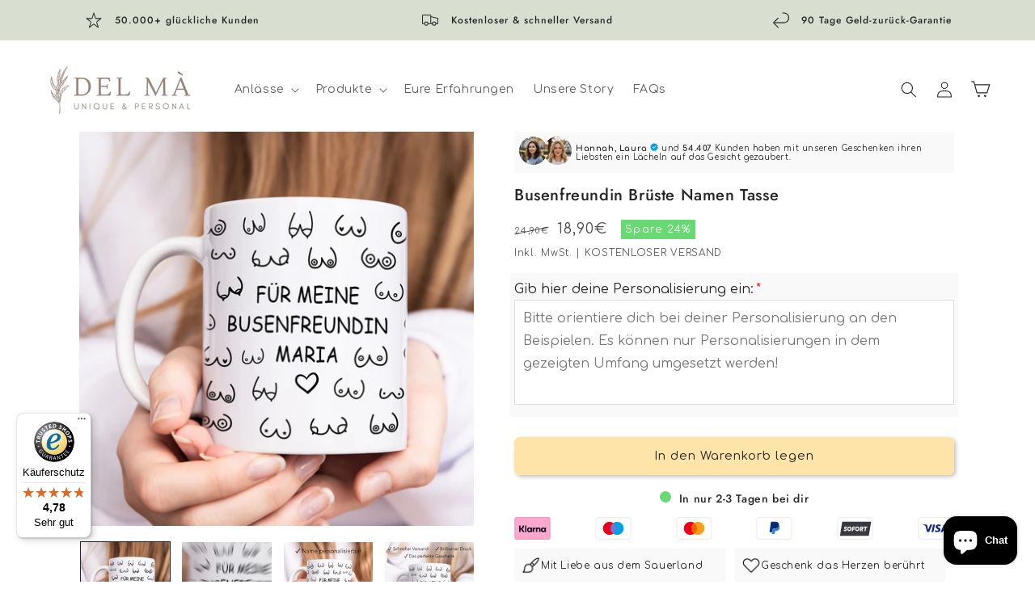

--- FILE ---
content_type: text/html; charset=utf-8
request_url: https://del-ma.art/products/busenfreundin-tasse-bruste-77362
body_size: 112689
content:
<!doctype html>
<html class="js" lang="de">
  <head>
    <meta charset="utf-8">
    <meta http-equiv="X-UA-Compatible" content="IE=edge">
    <meta name="viewport" content="width=device-width,initial-scale=1">
    <meta name="theme-color" content="">
    <link rel="canonical" href="https://del-ma.art/products/busenfreundin-tasse-bruste-77362"><link rel="icon" type="image/png" href="//del-ma.art/cdn/shop/files/del-ma-logo.png?crop=center&height=32&v=1645546618&width=32"><link rel="preconnect" href="https://fonts.shopifycdn.com" crossorigin><title>
      Busenfreundin Tasse Brüste personalisiert mit Namen Tittentasse Kaffeetasse witziges Geschenk für beste Freundin Geburtstag
 &ndash; DEL MÀ</title>

    
      <meta name="description" content="Die personalisierte Busenfreundin Tasse ist das perfekte Geschenk für deine beste Freundin, deine Busenfreundin. Eine Kaffeetasse, die nicht nur für ein Lächeln sorgt, sondern auch eine witzige und originelle Art und Weise ist, um deiner Freundin zu zeigen, wie wichtig sie für dich ist. Dieser Kaffeebecher ist nicht nu">
    

    

<meta property="og:site_name" content="DEL MÀ">
<meta property="og:url" content="https://del-ma.art/products/busenfreundin-tasse-bruste-77362">
<meta property="og:title" content="Busenfreundin Tasse Brüste personalisiert mit Namen Tittentasse Kaffeetasse witziges Geschenk für beste Freundin Geburtstag">
<meta property="og:type" content="product">
<meta property="og:description" content="Die personalisierte Busenfreundin Tasse ist das perfekte Geschenk für deine beste Freundin, deine Busenfreundin. Eine Kaffeetasse, die nicht nur für ein Lächeln sorgt, sondern auch eine witzige und originelle Art und Weise ist, um deiner Freundin zu zeigen, wie wichtig sie für dich ist. Dieser Kaffeebecher ist nicht nu"><meta property="og:image" content="http://del-ma.art/cdn/shop/products/il_fullxfull.4888999731_1vpu.jpg?v=1756386205">
  <meta property="og:image:secure_url" content="https://del-ma.art/cdn/shop/products/il_fullxfull.4888999731_1vpu.jpg?v=1756386205">
  <meta property="og:image:width" content="3000">
  <meta property="og:image:height" content="3000"><meta property="og:price:amount" content="18,90">
  <meta property="og:price:currency" content="EUR"><meta name="twitter:card" content="summary_large_image">
<meta name="twitter:title" content="Busenfreundin Tasse Brüste personalisiert mit Namen Tittentasse Kaffeetasse witziges Geschenk für beste Freundin Geburtstag">
<meta name="twitter:description" content="Die personalisierte Busenfreundin Tasse ist das perfekte Geschenk für deine beste Freundin, deine Busenfreundin. Eine Kaffeetasse, die nicht nur für ein Lächeln sorgt, sondern auch eine witzige und originelle Art und Weise ist, um deiner Freundin zu zeigen, wie wichtig sie für dich ist. Dieser Kaffeebecher ist nicht nu">


    

    <script src="//del-ma.art/cdn/shop/t/6/assets/constants.js?v=132983761750457495441762879140" defer="defer"></script>
    <script src="//del-ma.art/cdn/shop/t/6/assets/pubsub.js?v=149383346480730046831762879142" defer="defer"></script>
    <script src="//del-ma.art/cdn/shop/t/6/assets/global.js?v=101825108903776118471762879140" defer="defer"></script>
    <script src="//del-ma.art/cdn/shop/t/6/assets/details-disclosure.js?v=13653116266235556501762879140" defer="defer"></script>
    <script src="//del-ma.art/cdn/shop/t/6/assets/details-modal.js?v=25581673532751508451762879140" defer="defer"></script>
    <script src="//del-ma.art/cdn/shop/t/6/assets/search-form.js?v=133129549252120666541762879142" defer="defer"></script><script>window.performance && window.performance.mark && window.performance.mark('shopify.content_for_header.start');</script><meta name="google-site-verification" content="5b4DyKujR4jJ0--2pK-Ed5V1psObRL8RZfPyzFpATtY">
<meta name="google-site-verification" content="Z2TwhF0j4tlbIa_eG4uPPFqqvIScD4qzUbflT_uBA5Y">
<meta name="facebook-domain-verification" content="hf79z97ynko4kmqn0zoc7pw5b2rec3">
<meta id="shopify-digital-wallet" name="shopify-digital-wallet" content="/61047242920/digital_wallets/dialog">
<meta name="shopify-checkout-api-token" content="3b966496a7277c31f57eec238c8c1123">
<meta id="in-context-paypal-metadata" data-shop-id="61047242920" data-venmo-supported="false" data-environment="production" data-locale="de_DE" data-paypal-v4="true" data-currency="EUR">
<link rel="alternate" hreflang="x-default" href="https://del-ma.art/products/busenfreundin-tasse-bruste-77362">
<link rel="alternate" hreflang="de" href="https://del-ma.art/products/busenfreundin-tasse-bruste-77362">
<link rel="alternate" hreflang="de-AT" href="https://del-ma.art/de-at/products/busenfreundin-tasse-bruste-77362">
<link rel="alternate" type="application/json+oembed" href="https://del-ma.art/products/busenfreundin-tasse-bruste-77362.oembed">
<script async="async" src="/checkouts/internal/preloads.js?locale=de-DE"></script>
<link rel="preconnect" href="https://shop.app" crossorigin="anonymous">
<script async="async" src="https://shop.app/checkouts/internal/preloads.js?locale=de-DE&shop_id=61047242920" crossorigin="anonymous"></script>
<script id="apple-pay-shop-capabilities" type="application/json">{"shopId":61047242920,"countryCode":"DE","currencyCode":"EUR","merchantCapabilities":["supports3DS"],"merchantId":"gid:\/\/shopify\/Shop\/61047242920","merchantName":"DEL MÀ","requiredBillingContactFields":["postalAddress","email"],"requiredShippingContactFields":["postalAddress","email"],"shippingType":"shipping","supportedNetworks":["visa","maestro","masterCard","amex"],"total":{"type":"pending","label":"DEL MÀ","amount":"1.00"},"shopifyPaymentsEnabled":true,"supportsSubscriptions":true}</script>
<script id="shopify-features" type="application/json">{"accessToken":"3b966496a7277c31f57eec238c8c1123","betas":["rich-media-storefront-analytics"],"domain":"del-ma.art","predictiveSearch":true,"shopId":61047242920,"locale":"de"}</script>
<script>var Shopify = Shopify || {};
Shopify.shop = "del-ma-art.myshopify.com";
Shopify.locale = "de";
Shopify.currency = {"active":"EUR","rate":"1.0"};
Shopify.country = "DE";
Shopify.theme = {"name":"Dawn (Conversfy CRO Add-on, 3.0.15)","id":180530086155,"schema_name":"Dawn","schema_version":"15.3.0","theme_store_id":null,"role":"main"};
Shopify.theme.handle = "null";
Shopify.theme.style = {"id":null,"handle":null};
Shopify.cdnHost = "del-ma.art/cdn";
Shopify.routes = Shopify.routes || {};
Shopify.routes.root = "/";</script>
<script type="module">!function(o){(o.Shopify=o.Shopify||{}).modules=!0}(window);</script>
<script>!function(o){function n(){var o=[];function n(){o.push(Array.prototype.slice.apply(arguments))}return n.q=o,n}var t=o.Shopify=o.Shopify||{};t.loadFeatures=n(),t.autoloadFeatures=n()}(window);</script>
<script>
  window.ShopifyPay = window.ShopifyPay || {};
  window.ShopifyPay.apiHost = "shop.app\/pay";
  window.ShopifyPay.redirectState = null;
</script>
<script id="shop-js-analytics" type="application/json">{"pageType":"product"}</script>
<script defer="defer" async type="module" src="//del-ma.art/cdn/shopifycloud/shop-js/modules/v2/client.init-shop-cart-sync_HUjMWWU5.de.esm.js"></script>
<script defer="defer" async type="module" src="//del-ma.art/cdn/shopifycloud/shop-js/modules/v2/chunk.common_QpfDqRK1.esm.js"></script>
<script type="module">
  await import("//del-ma.art/cdn/shopifycloud/shop-js/modules/v2/client.init-shop-cart-sync_HUjMWWU5.de.esm.js");
await import("//del-ma.art/cdn/shopifycloud/shop-js/modules/v2/chunk.common_QpfDqRK1.esm.js");

  window.Shopify.SignInWithShop?.initShopCartSync?.({"fedCMEnabled":true,"windoidEnabled":true});

</script>
<script>
  window.Shopify = window.Shopify || {};
  if (!window.Shopify.featureAssets) window.Shopify.featureAssets = {};
  window.Shopify.featureAssets['shop-js'] = {"shop-cart-sync":["modules/v2/client.shop-cart-sync_ByUgVWtJ.de.esm.js","modules/v2/chunk.common_QpfDqRK1.esm.js"],"init-fed-cm":["modules/v2/client.init-fed-cm_CVqhkk-1.de.esm.js","modules/v2/chunk.common_QpfDqRK1.esm.js"],"shop-button":["modules/v2/client.shop-button_B0pFlqys.de.esm.js","modules/v2/chunk.common_QpfDqRK1.esm.js"],"shop-cash-offers":["modules/v2/client.shop-cash-offers_CaaeZ5wd.de.esm.js","modules/v2/chunk.common_QpfDqRK1.esm.js","modules/v2/chunk.modal_CS8dP9kO.esm.js"],"init-windoid":["modules/v2/client.init-windoid_B-gyVqfY.de.esm.js","modules/v2/chunk.common_QpfDqRK1.esm.js"],"shop-toast-manager":["modules/v2/client.shop-toast-manager_DgTeluS3.de.esm.js","modules/v2/chunk.common_QpfDqRK1.esm.js"],"init-shop-email-lookup-coordinator":["modules/v2/client.init-shop-email-lookup-coordinator_C5I212n4.de.esm.js","modules/v2/chunk.common_QpfDqRK1.esm.js"],"init-shop-cart-sync":["modules/v2/client.init-shop-cart-sync_HUjMWWU5.de.esm.js","modules/v2/chunk.common_QpfDqRK1.esm.js"],"avatar":["modules/v2/client.avatar_BTnouDA3.de.esm.js"],"pay-button":["modules/v2/client.pay-button_CJaF-UDc.de.esm.js","modules/v2/chunk.common_QpfDqRK1.esm.js"],"init-customer-accounts":["modules/v2/client.init-customer-accounts_BI_wUvuR.de.esm.js","modules/v2/client.shop-login-button_DTPR4l75.de.esm.js","modules/v2/chunk.common_QpfDqRK1.esm.js","modules/v2/chunk.modal_CS8dP9kO.esm.js"],"init-shop-for-new-customer-accounts":["modules/v2/client.init-shop-for-new-customer-accounts_C4qR5Wl-.de.esm.js","modules/v2/client.shop-login-button_DTPR4l75.de.esm.js","modules/v2/chunk.common_QpfDqRK1.esm.js","modules/v2/chunk.modal_CS8dP9kO.esm.js"],"shop-login-button":["modules/v2/client.shop-login-button_DTPR4l75.de.esm.js","modules/v2/chunk.common_QpfDqRK1.esm.js","modules/v2/chunk.modal_CS8dP9kO.esm.js"],"init-customer-accounts-sign-up":["modules/v2/client.init-customer-accounts-sign-up_SG5gYFpP.de.esm.js","modules/v2/client.shop-login-button_DTPR4l75.de.esm.js","modules/v2/chunk.common_QpfDqRK1.esm.js","modules/v2/chunk.modal_CS8dP9kO.esm.js"],"shop-follow-button":["modules/v2/client.shop-follow-button_CmMsyvrH.de.esm.js","modules/v2/chunk.common_QpfDqRK1.esm.js","modules/v2/chunk.modal_CS8dP9kO.esm.js"],"checkout-modal":["modules/v2/client.checkout-modal_tfCxQqrq.de.esm.js","modules/v2/chunk.common_QpfDqRK1.esm.js","modules/v2/chunk.modal_CS8dP9kO.esm.js"],"lead-capture":["modules/v2/client.lead-capture_Ccz5Zm6k.de.esm.js","modules/v2/chunk.common_QpfDqRK1.esm.js","modules/v2/chunk.modal_CS8dP9kO.esm.js"],"shop-login":["modules/v2/client.shop-login_BfivnucW.de.esm.js","modules/v2/chunk.common_QpfDqRK1.esm.js","modules/v2/chunk.modal_CS8dP9kO.esm.js"],"payment-terms":["modules/v2/client.payment-terms_D2Mn0eFV.de.esm.js","modules/v2/chunk.common_QpfDqRK1.esm.js","modules/v2/chunk.modal_CS8dP9kO.esm.js"]};
</script>
<script>(function() {
  var isLoaded = false;
  function asyncLoad() {
    if (isLoaded) return;
    isLoaded = true;
    var urls = ["https:\/\/cdn.shopify.com\/s\/files\/1\/0610\/4724\/2920\/t\/3\/assets\/globo.options.init.js?v=1646815063\u0026shop=del-ma-art.myshopify.com","\/\/loader.wisepops.com\/get-loader.js?v=1\u0026site=wUxNqEnEME\u0026shop=del-ma-art.myshopify.com","https:\/\/tseish-app.connect.trustedshops.com\/esc.js?apiBaseUrl=aHR0cHM6Ly90c2Vpc2gtYXBwLmNvbm5lY3QudHJ1c3RlZHNob3BzLmNvbQ==\u0026instanceId=ZGVsLW1hLWFydC5teXNob3BpZnkuY29t\u0026shop=del-ma-art.myshopify.com","https:\/\/cdn.customily.com\/shopify\/static\/customily.shopify.script.js?shop=del-ma-art.myshopify.com"];
    for (var i = 0; i < urls.length; i++) {
      var s = document.createElement('script');
      s.type = 'text/javascript';
      s.async = true;
      s.src = urls[i];
      var x = document.getElementsByTagName('script')[0];
      x.parentNode.insertBefore(s, x);
    }
  };
  if(window.attachEvent) {
    window.attachEvent('onload', asyncLoad);
  } else {
    window.addEventListener('load', asyncLoad, false);
  }
})();</script>
<script id="__st">var __st={"a":61047242920,"offset":3600,"reqid":"03902e2b-e498-45c4-a209-29fc02082a70-1768675723","pageurl":"del-ma.art\/products\/busenfreundin-tasse-bruste-77362","u":"74907019b4cb","p":"product","rtyp":"product","rid":8227585294603};</script>
<script>window.ShopifyPaypalV4VisibilityTracking = true;</script>
<script id="captcha-bootstrap">!function(){'use strict';const t='contact',e='account',n='new_comment',o=[[t,t],['blogs',n],['comments',n],[t,'customer']],c=[[e,'customer_login'],[e,'guest_login'],[e,'recover_customer_password'],[e,'create_customer']],r=t=>t.map((([t,e])=>`form[action*='/${t}']:not([data-nocaptcha='true']) input[name='form_type'][value='${e}']`)).join(','),a=t=>()=>t?[...document.querySelectorAll(t)].map((t=>t.form)):[];function s(){const t=[...o],e=r(t);return a(e)}const i='password',u='form_key',d=['recaptcha-v3-token','g-recaptcha-response','h-captcha-response',i],f=()=>{try{return window.sessionStorage}catch{return}},m='__shopify_v',_=t=>t.elements[u];function p(t,e,n=!1){try{const o=window.sessionStorage,c=JSON.parse(o.getItem(e)),{data:r}=function(t){const{data:e,action:n}=t;return t[m]||n?{data:e,action:n}:{data:t,action:n}}(c);for(const[e,n]of Object.entries(r))t.elements[e]&&(t.elements[e].value=n);n&&o.removeItem(e)}catch(o){console.error('form repopulation failed',{error:o})}}const l='form_type',E='cptcha';function T(t){t.dataset[E]=!0}const w=window,h=w.document,L='Shopify',v='ce_forms',y='captcha';let A=!1;((t,e)=>{const n=(g='f06e6c50-85a8-45c8-87d0-21a2b65856fe',I='https://cdn.shopify.com/shopifycloud/storefront-forms-hcaptcha/ce_storefront_forms_captcha_hcaptcha.v1.5.2.iife.js',D={infoText:'Durch hCaptcha geschützt',privacyText:'Datenschutz',termsText:'Allgemeine Geschäftsbedingungen'},(t,e,n)=>{const o=w[L][v],c=o.bindForm;if(c)return c(t,g,e,D).then(n);var r;o.q.push([[t,g,e,D],n]),r=I,A||(h.body.append(Object.assign(h.createElement('script'),{id:'captcha-provider',async:!0,src:r})),A=!0)});var g,I,D;w[L]=w[L]||{},w[L][v]=w[L][v]||{},w[L][v].q=[],w[L][y]=w[L][y]||{},w[L][y].protect=function(t,e){n(t,void 0,e),T(t)},Object.freeze(w[L][y]),function(t,e,n,w,h,L){const[v,y,A,g]=function(t,e,n){const i=e?o:[],u=t?c:[],d=[...i,...u],f=r(d),m=r(i),_=r(d.filter((([t,e])=>n.includes(e))));return[a(f),a(m),a(_),s()]}(w,h,L),I=t=>{const e=t.target;return e instanceof HTMLFormElement?e:e&&e.form},D=t=>v().includes(t);t.addEventListener('submit',(t=>{const e=I(t);if(!e)return;const n=D(e)&&!e.dataset.hcaptchaBound&&!e.dataset.recaptchaBound,o=_(e),c=g().includes(e)&&(!o||!o.value);(n||c)&&t.preventDefault(),c&&!n&&(function(t){try{if(!f())return;!function(t){const e=f();if(!e)return;const n=_(t);if(!n)return;const o=n.value;o&&e.removeItem(o)}(t);const e=Array.from(Array(32),(()=>Math.random().toString(36)[2])).join('');!function(t,e){_(t)||t.append(Object.assign(document.createElement('input'),{type:'hidden',name:u})),t.elements[u].value=e}(t,e),function(t,e){const n=f();if(!n)return;const o=[...t.querySelectorAll(`input[type='${i}']`)].map((({name:t})=>t)),c=[...d,...o],r={};for(const[a,s]of new FormData(t).entries())c.includes(a)||(r[a]=s);n.setItem(e,JSON.stringify({[m]:1,action:t.action,data:r}))}(t,e)}catch(e){console.error('failed to persist form',e)}}(e),e.submit())}));const S=(t,e)=>{t&&!t.dataset[E]&&(n(t,e.some((e=>e===t))),T(t))};for(const o of['focusin','change'])t.addEventListener(o,(t=>{const e=I(t);D(e)&&S(e,y())}));const B=e.get('form_key'),M=e.get(l),P=B&&M;t.addEventListener('DOMContentLoaded',(()=>{const t=y();if(P)for(const e of t)e.elements[l].value===M&&p(e,B);[...new Set([...A(),...v().filter((t=>'true'===t.dataset.shopifyCaptcha))])].forEach((e=>S(e,t)))}))}(h,new URLSearchParams(w.location.search),n,t,e,['guest_login'])})(!0,!0)}();</script>
<script integrity="sha256-4kQ18oKyAcykRKYeNunJcIwy7WH5gtpwJnB7kiuLZ1E=" data-source-attribution="shopify.loadfeatures" defer="defer" src="//del-ma.art/cdn/shopifycloud/storefront/assets/storefront/load_feature-a0a9edcb.js" crossorigin="anonymous"></script>
<script crossorigin="anonymous" defer="defer" src="//del-ma.art/cdn/shopifycloud/storefront/assets/shopify_pay/storefront-65b4c6d7.js?v=20250812"></script>
<script data-source-attribution="shopify.dynamic_checkout.dynamic.init">var Shopify=Shopify||{};Shopify.PaymentButton=Shopify.PaymentButton||{isStorefrontPortableWallets:!0,init:function(){window.Shopify.PaymentButton.init=function(){};var t=document.createElement("script");t.src="https://del-ma.art/cdn/shopifycloud/portable-wallets/latest/portable-wallets.de.js",t.type="module",document.head.appendChild(t)}};
</script>
<script data-source-attribution="shopify.dynamic_checkout.buyer_consent">
  function portableWalletsHideBuyerConsent(e){var t=document.getElementById("shopify-buyer-consent"),n=document.getElementById("shopify-subscription-policy-button");t&&n&&(t.classList.add("hidden"),t.setAttribute("aria-hidden","true"),n.removeEventListener("click",e))}function portableWalletsShowBuyerConsent(e){var t=document.getElementById("shopify-buyer-consent"),n=document.getElementById("shopify-subscription-policy-button");t&&n&&(t.classList.remove("hidden"),t.removeAttribute("aria-hidden"),n.addEventListener("click",e))}window.Shopify?.PaymentButton&&(window.Shopify.PaymentButton.hideBuyerConsent=portableWalletsHideBuyerConsent,window.Shopify.PaymentButton.showBuyerConsent=portableWalletsShowBuyerConsent);
</script>
<script data-source-attribution="shopify.dynamic_checkout.cart.bootstrap">document.addEventListener("DOMContentLoaded",(function(){function t(){return document.querySelector("shopify-accelerated-checkout-cart, shopify-accelerated-checkout")}if(t())Shopify.PaymentButton.init();else{new MutationObserver((function(e,n){t()&&(Shopify.PaymentButton.init(),n.disconnect())})).observe(document.body,{childList:!0,subtree:!0})}}));
</script>
<link id="shopify-accelerated-checkout-styles" rel="stylesheet" media="screen" href="https://del-ma.art/cdn/shopifycloud/portable-wallets/latest/accelerated-checkout-backwards-compat.css" crossorigin="anonymous">
<style id="shopify-accelerated-checkout-cart">
        #shopify-buyer-consent {
  margin-top: 1em;
  display: inline-block;
  width: 100%;
}

#shopify-buyer-consent.hidden {
  display: none;
}

#shopify-subscription-policy-button {
  background: none;
  border: none;
  padding: 0;
  text-decoration: underline;
  font-size: inherit;
  cursor: pointer;
}

#shopify-subscription-policy-button::before {
  box-shadow: none;
}

      </style>
<script id="sections-script" data-sections="header" defer="defer" src="//del-ma.art/cdn/shop/t/6/compiled_assets/scripts.js?v=10943"></script>
<script>window.performance && window.performance.mark && window.performance.mark('shopify.content_for_header.end');</script>


    <style data-shopify>
      @font-face {
  font-family: Comfortaa;
  font-weight: 400;
  font-style: normal;
  font-display: swap;
  src: url("//del-ma.art/cdn/fonts/comfortaa/comfortaa_n4.a743a7214d01e6724c5cbf5d9aa2a05cd6da5529.woff2") format("woff2"),
       url("//del-ma.art/cdn/fonts/comfortaa/comfortaa_n4.2bb04e1f1fbef2bde5a0f1292efab664faace33a.woff") format("woff");
}

      @font-face {
  font-family: Comfortaa;
  font-weight: 700;
  font-style: normal;
  font-display: swap;
  src: url("//del-ma.art/cdn/fonts/comfortaa/comfortaa_n7.905e6b0b2fb1cbd353345b24b787b64f731b236a.woff2") format("woff2"),
       url("//del-ma.art/cdn/fonts/comfortaa/comfortaa_n7.f410a613a00fb451664e9c42481c2d3263feded4.woff") format("woff");
}

      
      
      @font-face {
  font-family: Jost;
  font-weight: 500;
  font-style: normal;
  font-display: swap;
  src: url("//del-ma.art/cdn/fonts/jost/jost_n5.7c8497861ffd15f4e1284cd221f14658b0e95d61.woff2") format("woff2"),
       url("//del-ma.art/cdn/fonts/jost/jost_n5.fb6a06896db583cc2df5ba1b30d9c04383119dd9.woff") format("woff");
}


      
        :root,
        .color-background-1 {
          --color-background: 255,255,255;
        
          --gradient-background: #ffffff;
        

        

        --color-foreground: 37,37,37;
        --color-background-contrast: 191,191,191;
        --color-shadow: 37,37,37;
        --color-button: 255,228,170;
        --color-button-text: 37,37,37;
        --color-secondary-button: 255,255,255;
        --color-secondary-button-text: 37,37,37;
        --color-link: 37,37,37;
        --color-badge-foreground: 37,37,37;
        --color-badge-background: 255,255,255;
        --color-badge-border: 37,37,37;
        --payment-terms-background-color: rgb(255 255 255);
      }
      
        
        .color-background-2 {
          --color-background: 243,243,243;
        
          --gradient-background: #f3f3f3;
        

        

        --color-foreground: 37,37,37;
        --color-background-contrast: 179,179,179;
        --color-shadow: 243,243,243;
        --color-button: 37,37,37;
        --color-button-text: 243,243,243;
        --color-secondary-button: 243,243,243;
        --color-secondary-button-text: 42,22,12;
        --color-link: 42,22,12;
        --color-badge-foreground: 37,37,37;
        --color-badge-background: 243,243,243;
        --color-badge-border: 37,37,37;
        --payment-terms-background-color: rgb(243 243 243);
      }
      
        
        .color-inverse {
          --color-background: 216,222,208;
        
          --gradient-background: #d8ded0;
        

        

        --color-foreground: 37,37,37;
        --color-background-contrast: 154,169,133;
        --color-shadow: 255,228,170;
        --color-button: 255,228,170;
        --color-button-text: 37,37,37;
        --color-secondary-button: 216,222,208;
        --color-secondary-button-text: 37,37,37;
        --color-link: 37,37,37;
        --color-badge-foreground: 37,37,37;
        --color-badge-background: 216,222,208;
        --color-badge-border: 37,37,37;
        --payment-terms-background-color: rgb(216 222 208);
      }
      
        
        .color-accent-1 {
          --color-background: 236,228,214;
        
          --gradient-background: #ece4d6;
        

        

        --color-foreground: 37,37,37;
        --color-background-contrast: 196,171,127;
        --color-shadow: 255,228,170;
        --color-button: 255,228,170;
        --color-button-text: 37,37,37;
        --color-secondary-button: 236,228,214;
        --color-secondary-button-text: 255,255,255;
        --color-link: 255,255,255;
        --color-badge-foreground: 37,37,37;
        --color-badge-background: 236,228,214;
        --color-badge-border: 37,37,37;
        --payment-terms-background-color: rgb(236 228 214);
      }
      
        
        .color-accent-2 {
          --color-background: 243,243,243;
        
          --gradient-background: #f3f3f3;
        

        

        --color-foreground: 255,255,255;
        --color-background-contrast: 179,179,179;
        --color-shadow: 255,228,170;
        --color-button: 255,228,170;
        --color-button-text: 37,37,37;
        --color-secondary-button: 243,243,243;
        --color-secondary-button-text: 255,255,255;
        --color-link: 255,255,255;
        --color-badge-foreground: 255,255,255;
        --color-badge-background: 243,243,243;
        --color-badge-border: 255,255,255;
        --payment-terms-background-color: rgb(243 243 243);
      }
      

      body, .color-background-1, .color-background-2, .color-inverse, .color-accent-1, .color-accent-2 {
        color: rgba(var(--color-foreground), 0.75);
        background-color: rgb(var(--color-background));
      }

      :root {
        --font-body-family: Comfortaa, sans-serif;
        --font-body-style: normal;
        --font-body-weight: 400;
        --font-body-weight-bold: 700;

        --font-heading-family: Jost, sans-serif;
        --font-heading-style: normal;
        --font-heading-weight: 500;

        --font-body-scale: 1.0;
        --font-heading-scale: 1.0;

        --media-padding: px;
        --media-border-opacity: 0.0;
        --media-border-width: 0px;
        --media-radius: 0px;
        --media-shadow-opacity: 0.0;
        --media-shadow-horizontal-offset: 0px;
        --media-shadow-vertical-offset: 4px;
        --media-shadow-blur-radius: 5px;
        --media-shadow-visible: 0;

        --page-width: 140rem;
        --page-width-margin: 0rem;

        --product-card-image-padding: 0.0rem;
        --product-card-corner-radius: 0.2rem;
        --product-card-text-alignment: center;
        --product-card-border-width: 0.0rem;
        --product-card-border-opacity: 0.1;
        --product-card-shadow-opacity: 0.0;
        --product-card-shadow-visible: 0;
        --product-card-shadow-horizontal-offset: 0.0rem;
        --product-card-shadow-vertical-offset: 0.4rem;
        --product-card-shadow-blur-radius: 0.0rem;

        --collection-card-image-padding: 0.0rem;
        --collection-card-corner-radius: 0.6rem;
        --collection-card-text-alignment: left;
        --collection-card-border-width: 0.0rem;
        --collection-card-border-opacity: 0.1;
        --collection-card-shadow-opacity: 0.0;
        --collection-card-shadow-visible: 0;
        --collection-card-shadow-horizontal-offset: 0.0rem;
        --collection-card-shadow-vertical-offset: 0.4rem;
        --collection-card-shadow-blur-radius: 0.5rem;

        --blog-card-image-padding: 0.0rem;
        --blog-card-corner-radius: 0.0rem;
        --blog-card-text-alignment: left;
        --blog-card-border-width: 0.0rem;
        --blog-card-border-opacity: 0.1;
        --blog-card-shadow-opacity: 0.0;
        --blog-card-shadow-visible: 0;
        --blog-card-shadow-horizontal-offset: 0.0rem;
        --blog-card-shadow-vertical-offset: 0.4rem;
        --blog-card-shadow-blur-radius: 0.5rem;

        --badge-corner-radius: 0.0rem;

        --popup-border-width: 1px;
        --popup-border-opacity: 0.1;
        --popup-corner-radius: 6px;
        --popup-shadow-opacity: 0.0;
        --popup-shadow-horizontal-offset: 0px;
        --popup-shadow-vertical-offset: 4px;
        --popup-shadow-blur-radius: 5px;

        --drawer-border-width: 1px;
        --drawer-border-opacity: 0.1;
        --drawer-shadow-opacity: 0.0;
        --drawer-shadow-horizontal-offset: 0px;
        --drawer-shadow-vertical-offset: 4px;
        --drawer-shadow-blur-radius: 5px;

        --spacing-sections-desktop: 0px;
        --spacing-sections-mobile: 0px;

        --grid-desktop-vertical-spacing: 4px;
        --grid-desktop-horizontal-spacing: 4px;
        --grid-mobile-vertical-spacing: 2px;
        --grid-mobile-horizontal-spacing: 2px;

        --text-boxes-border-opacity: 0.1;
        --text-boxes-border-width: 0px;
        --text-boxes-radius: 6px;
        --text-boxes-shadow-opacity: 0.0;
        --text-boxes-shadow-visible: 0;
        --text-boxes-shadow-horizontal-offset: 0px;
        --text-boxes-shadow-vertical-offset: 4px;
        --text-boxes-shadow-blur-radius: 5px;

        --buttons-radius: 6px;
        --buttons-radius-outset: 7px;
        --buttons-border-width: 1px;
        --buttons-border-opacity: 1.0;
        --buttons-shadow-opacity: 0.3;
        --buttons-shadow-visible: 1;
        --buttons-shadow-horizontal-offset: 2px;
        --buttons-shadow-vertical-offset: 2px;
        --buttons-shadow-blur-radius: 5px;
        --buttons-border-offset: 0.3px;

        --inputs-radius: 6px;
        --inputs-border-width: 1px;
        --inputs-border-opacity: 0.55;
        --inputs-shadow-opacity: 0.1;
        --inputs-shadow-horizontal-offset: 2px;
        --inputs-margin-offset: 2px;
        --inputs-shadow-vertical-offset: 2px;
        --inputs-shadow-blur-radius: 5px;
        --inputs-radius-outset: 7px;

        --variant-pills-radius: 6px;
        --variant-pills-border-width: 1px;
        --variant-pills-border-opacity: 0.55;
        --variant-pills-shadow-opacity: 0.1;
        --variant-pills-shadow-horizontal-offset: 2px;
        --variant-pills-shadow-vertical-offset: 2px;
        --variant-pills-shadow-blur-radius: 5px;
      }

      *,
      *::before,
      *::after {
        box-sizing: inherit;
      }

      html {
        box-sizing: border-box;
        font-size: calc(var(--font-body-scale) * 62.5%);
        height: 100%;
      }

      body {
        display: grid;
        grid-template-rows: auto auto 1fr auto;
        grid-template-columns: 100%;
        min-height: 100%;
        margin: 0;
        font-size: 1.5rem;
        letter-spacing: 0.06rem;
        line-height: calc(1 + 0.8 / var(--font-body-scale));
        font-family: var(--font-body-family);
        font-style: var(--font-body-style);
        font-weight: var(--font-body-weight);
      }

      @media screen and (min-width: 750px) {
        body {
          font-size: 1.6rem;
        }
      }
    </style>

    <link href="//del-ma.art/cdn/shop/t/6/assets/base.css?v=57902039332327943991763635477" rel="stylesheet" type="text/css" media="all" />
    <link rel="stylesheet" href="//del-ma.art/cdn/shop/t/6/assets/component-cart-items.css?v=51296737111931899511762879140" media="print" onload="this.media='all'"><link href="//del-ma.art/cdn/shop/t/6/assets/component-cart-drawer.css?v=177280821863495773381762879140" rel="stylesheet" type="text/css" media="all" />
      <link href="//del-ma.art/cdn/shop/t/6/assets/component-cart.css?v=90848972192920085621762879140" rel="stylesheet" type="text/css" media="all" />
      <link href="//del-ma.art/cdn/shop/t/6/assets/component-totals.css?v=152627375074916671991762879140" rel="stylesheet" type="text/css" media="all" />
      <link href="//del-ma.art/cdn/shop/t/6/assets/component-price.css?v=154087494153202514341763299318" rel="stylesheet" type="text/css" media="all" />
      <link href="//del-ma.art/cdn/shop/t/6/assets/component-discounts.css?v=152760482443307489271762879140" rel="stylesheet" type="text/css" media="all" />

      <link rel="preload" as="font" href="//del-ma.art/cdn/fonts/comfortaa/comfortaa_n4.a743a7214d01e6724c5cbf5d9aa2a05cd6da5529.woff2" type="font/woff2" crossorigin>
      

      <link rel="preload" as="font" href="//del-ma.art/cdn/fonts/jost/jost_n5.7c8497861ffd15f4e1284cd221f14658b0e95d61.woff2" type="font/woff2" crossorigin>
      
<link href="//del-ma.art/cdn/shop/t/6/assets/component-localization-form.css?v=183697813892374098931762879140" rel="stylesheet" type="text/css" media="all" />
      <script src="//del-ma.art/cdn/shop/t/6/assets/localization-form.js?v=164268818841243317291762879142" defer="defer"></script><link
        rel="stylesheet"
        href="//del-ma.art/cdn/shop/t/6/assets/component-predictive-search.css?v=118923337488134913561762879140"
        media="print"
        onload="this.media='all'"
      ><script>
      if (Shopify.designMode) {
        document.documentElement.classList.add('shopify-design-mode');
      }
    </script>

    
  <!-- BEGIN app block: shopify://apps/complianz-gdpr-cookie-consent/blocks/bc-block/e49729f0-d37d-4e24-ac65-e0e2f472ac27 -->

    
    
    
<link id='complianz-css' rel="stylesheet" href=https://cdn.shopify.com/extensions/019a2fb2-ee57-75e6-ac86-acfd14822c1d/gdpr-legal-cookie-74/assets/complainz.css media="print" onload="this.media='all'">
    <style>
        #Compliance-iframe.Compliance-iframe-branded > div.purposes-header,
        #Compliance-iframe.Compliance-iframe-branded > div.cmplc-cmp-header,
        #purposes-container > div.purposes-header,
        #Compliance-cs-banner .Compliance-cs-brand {
            background-color: #FFFFFF !important;
            color: #0A0A0A!important;
        }
        #Compliance-iframe.Compliance-iframe-branded .purposes-header .cmplc-btn-cp ,
        #Compliance-iframe.Compliance-iframe-branded .purposes-header .cmplc-btn-cp:hover,
        #Compliance-iframe.Compliance-iframe-branded .purposes-header .cmplc-btn-back:hover  {
            background-color: #ffffff !important;
            opacity: 1 !important;
        }
        #Compliance-cs-banner .cmplc-toggle .cmplc-toggle-label {
            color: #FFFFFF!important;
        }
        #Compliance-iframe.Compliance-iframe-branded .purposes-header .cmplc-btn-cp:hover,
        #Compliance-iframe.Compliance-iframe-branded .purposes-header .cmplc-btn-back:hover {
            background-color: #0A0A0A!important;
            color: #FFFFFF!important;
        }
        #Compliance-cs-banner #Compliance-cs-title {
            font-size: 14px !important;
        }
        #Compliance-cs-banner .Compliance-cs-content,
        #Compliance-cs-title,
        .cmplc-toggle-checkbox.granular-control-checkbox span {
            background-color: #FFFFFF !important;
            color: #0A0A0A !important;
            font-size: 14px !important;
        }
        #Compliance-cs-banner .Compliance-cs-close-btn {
            font-size: 14px !important;
            background-color: #FFFFFF !important;
        }
        #Compliance-cs-banner .Compliance-cs-opt-group {
            color: #FFFFFF !important;
        }
        #Compliance-cs-banner .Compliance-cs-opt-group button,
        .Compliance-alert button.Compliance-button-cancel {
            background-color: #007BBC!important;
            color: #FFFFFF!important;
        }
        #Compliance-cs-banner .Compliance-cs-opt-group button.Compliance-cs-accept-btn,
        #Compliance-cs-banner .Compliance-cs-opt-group button.Compliance-cs-btn-primary,
        .Compliance-alert button.Compliance-button-confirm {
            background-color: #007BBC !important;
            color: #FFFFFF !important;
        }
        #Compliance-cs-banner .Compliance-cs-opt-group button.Compliance-cs-reject-btn {
            background-color: #007BBC!important;
            color: #FFFFFF!important;
        }

        #Compliance-cs-banner .Compliance-banner-content button {
            cursor: pointer !important;
            color: currentColor !important;
            text-decoration: underline !important;
            border: none !important;
            background-color: transparent !important;
            font-size: 100% !important;
            padding: 0 !important;
        }

        #Compliance-cs-banner .Compliance-cs-opt-group button {
            border-radius: 4px !important;
            padding-block: 10px !important;
        }
        @media (min-width: 640px) {
            #Compliance-cs-banner.Compliance-cs-default-floating:not(.Compliance-cs-top):not(.Compliance-cs-center) .Compliance-cs-container, #Compliance-cs-banner.Compliance-cs-default-floating:not(.Compliance-cs-bottom):not(.Compliance-cs-center) .Compliance-cs-container, #Compliance-cs-banner.Compliance-cs-default-floating.Compliance-cs-center:not(.Compliance-cs-top):not(.Compliance-cs-bottom) .Compliance-cs-container {
                width: 560px !important;
            }
            #Compliance-cs-banner.Compliance-cs-default-floating:not(.Compliance-cs-top):not(.Compliance-cs-center) .Compliance-cs-opt-group, #Compliance-cs-banner.Compliance-cs-default-floating:not(.Compliance-cs-bottom):not(.Compliance-cs-center) .Compliance-cs-opt-group, #Compliance-cs-banner.Compliance-cs-default-floating.Compliance-cs-center:not(.Compliance-cs-top):not(.Compliance-cs-bottom) .Compliance-cs-opt-group {
                flex-direction: row !important;
            }
            #Compliance-cs-banner .Compliance-cs-opt-group button:not(:last-of-type),
            #Compliance-cs-banner .Compliance-cs-opt-group button {
                margin-right: 4px !important;
            }
            #Compliance-cs-banner .Compliance-cs-container .Compliance-cs-brand {
                position: absolute !important;
                inset-block-start: 6px;
            }
        }
        #Compliance-cs-banner.Compliance-cs-default-floating:not(.Compliance-cs-top):not(.Compliance-cs-center) .Compliance-cs-opt-group > div, #Compliance-cs-banner.Compliance-cs-default-floating:not(.Compliance-cs-bottom):not(.Compliance-cs-center) .Compliance-cs-opt-group > div, #Compliance-cs-banner.Compliance-cs-default-floating.Compliance-cs-center:not(.Compliance-cs-top):not(.Compliance-cs-bottom) .Compliance-cs-opt-group > div {
            flex-direction: row-reverse;
            width: 100% !important;
        }

        .Compliance-cs-brand-badge-outer, .Compliance-cs-brand-badge, #Compliance-cs-banner.Compliance-cs-default-floating.Compliance-cs-bottom .Compliance-cs-brand-badge-outer,
        #Compliance-cs-banner.Compliance-cs-default.Compliance-cs-bottom .Compliance-cs-brand-badge-outer,
        #Compliance-cs-banner.Compliance-cs-default:not(.Compliance-cs-left) .Compliance-cs-brand-badge-outer,
        #Compliance-cs-banner.Compliance-cs-default-floating:not(.Compliance-cs-left) .Compliance-cs-brand-badge-outer {
            display: none !important
        }

        #Compliance-cs-banner:not(.Compliance-cs-top):not(.Compliance-cs-bottom) .Compliance-cs-container.Compliance-cs-themed {
            flex-direction: row !important;
        }

        #Compliance-cs-banner #Compliance-cs-title,
        #Compliance-cs-banner #Compliance-cs-custom-title {
            justify-self: center !important;
            font-size: 14px !important;
            font-family: -apple-system,sans-serif !important;
            margin-inline: auto !important;
            width: 55% !important;
            text-align: center;
            font-weight: 600;
            visibility: unset;
        }

        @media (max-width: 640px) {
            #Compliance-cs-banner #Compliance-cs-title,
            #Compliance-cs-banner #Compliance-cs-custom-title {
                display: block;
            }
        }

        #Compliance-cs-banner .Compliance-cs-brand img {
            max-width: 110px !important;
            min-height: 32px !important;
        }
        #Compliance-cs-banner .Compliance-cs-container .Compliance-cs-brand {
            background: none !important;
            padding: 0px !important;
            margin-block-start:10px !important;
            margin-inline-start:16px !important;
        }

        #Compliance-cs-banner .Compliance-cs-opt-group button {
            padding-inline: 4px !important;
        }

    </style>
    
    
    
    

    <script type="text/javascript">
        function loadScript(src) {
            return new Promise((resolve, reject) => {
                const s = document.createElement("script");
                s.src = src;
                s.charset = "UTF-8";
                s.onload = resolve;
                s.onerror = reject;
                document.head.appendChild(s);
            });
        }

        function filterGoogleConsentModeURLs(domainsArray) {
            const googleConsentModeComplianzURls = [
                // 197, # Google Tag Manager:
                {"domain":"s.www.googletagmanager.com", "path":""},
                {"domain":"www.tagmanager.google.com", "path":""},
                {"domain":"www.googletagmanager.com", "path":""},
                {"domain":"googletagmanager.com", "path":""},
                {"domain":"tagassistant.google.com", "path":""},
                {"domain":"tagmanager.google.com", "path":""},

                // 2110, # Google Analytics 4:
                {"domain":"www.analytics.google.com", "path":""},
                {"domain":"www.google-analytics.com", "path":""},
                {"domain":"ssl.google-analytics.com", "path":""},
                {"domain":"google-analytics.com", "path":""},
                {"domain":"analytics.google.com", "path":""},
                {"domain":"region1.google-analytics.com", "path":""},
                {"domain":"region1.analytics.google.com", "path":""},
                {"domain":"*.google-analytics.com", "path":""},
                {"domain":"www.googletagmanager.com", "path":"/gtag/js?id=G"},
                {"domain":"googletagmanager.com", "path":"/gtag/js?id=UA"},
                {"domain":"www.googletagmanager.com", "path":"/gtag/js?id=UA"},
                {"domain":"googletagmanager.com", "path":"/gtag/js?id=G"},

                // 177, # Google Ads conversion tracking:
                {"domain":"googlesyndication.com", "path":""},
                {"domain":"media.admob.com", "path":""},
                {"domain":"gmodules.com", "path":""},
                {"domain":"ad.ytsa.net", "path":""},
                {"domain":"dartmotif.net", "path":""},
                {"domain":"dmtry.com", "path":""},
                {"domain":"go.channelintelligence.com", "path":""},
                {"domain":"googleusercontent.com", "path":""},
                {"domain":"googlevideo.com", "path":""},
                {"domain":"gvt1.com", "path":""},
                {"domain":"links.channelintelligence.com", "path":""},
                {"domain":"obrasilinteirojoga.com.br", "path":""},
                {"domain":"pcdn.tcgmsrv.net", "path":""},
                {"domain":"rdr.tag.channelintelligence.com", "path":""},
                {"domain":"static.googleadsserving.cn", "path":""},
                {"domain":"studioapi.doubleclick.com", "path":""},
                {"domain":"teracent.net", "path":""},
                {"domain":"ttwbs.channelintelligence.com", "path":""},
                {"domain":"wtb.channelintelligence.com", "path":""},
                {"domain":"youknowbest.com", "path":""},
                {"domain":"doubleclick.net", "path":""},
                {"domain":"redirector.gvt1.com", "path":""},

                //116, # Google Ads Remarketing
                {"domain":"googlesyndication.com", "path":""},
                {"domain":"media.admob.com", "path":""},
                {"domain":"gmodules.com", "path":""},
                {"domain":"ad.ytsa.net", "path":""},
                {"domain":"dartmotif.net", "path":""},
                {"domain":"dmtry.com", "path":""},
                {"domain":"go.channelintelligence.com", "path":""},
                {"domain":"googleusercontent.com", "path":""},
                {"domain":"googlevideo.com", "path":""},
                {"domain":"gvt1.com", "path":""},
                {"domain":"links.channelintelligence.com", "path":""},
                {"domain":"obrasilinteirojoga.com.br", "path":""},
                {"domain":"pcdn.tcgmsrv.net", "path":""},
                {"domain":"rdr.tag.channelintelligence.com", "path":""},
                {"domain":"static.googleadsserving.cn", "path":""},
                {"domain":"studioapi.doubleclick.com", "path":""},
                {"domain":"teracent.net", "path":""},
                {"domain":"ttwbs.channelintelligence.com", "path":""},
                {"domain":"wtb.channelintelligence.com", "path":""},
                {"domain":"youknowbest.com", "path":""},
                {"domain":"doubleclick.net", "path":""},
                {"domain":"redirector.gvt1.com", "path":""}
            ];

            if (!Array.isArray(domainsArray)) { 
                return [];
            }

            const blockedPairs = new Map();
            for (const rule of googleConsentModeComplianzURls) {
                if (!blockedPairs.has(rule.domain)) {
                    blockedPairs.set(rule.domain, new Set());
                }
                blockedPairs.get(rule.domain).add(rule.path);
            }

            return domainsArray.filter(item => {
                const paths = blockedPairs.get(item.d);
                return !(paths && paths.has(item.p));
            });
        }

        function setupAutoblockingByDomain() {
            // autoblocking by domain
            const autoblockByDomainArray = [];
            const prefixID = '10000' // to not get mixed with real metis ids
            let cmpBlockerDomains = []
            let cmpCmplcVendorsPurposes = {}
            let counter = 1
            for (const object of autoblockByDomainArray) {
                cmpBlockerDomains.push({
                    d: object.d,
                    p: object.path,
                    v: prefixID + counter,
                });
                counter++;
            }
            
            counter = 1
            for (const object of autoblockByDomainArray) {
                cmpCmplcVendorsPurposes[prefixID + counter] = object?.p ?? '1';
                counter++;
            }

            Object.defineProperty(window, "cmp_cmplc_vendors_purposes", {
                get() {
                    return cmpCmplcVendorsPurposes;
                },
                set(value) {
                    cmpCmplcVendorsPurposes = { ...cmpCmplcVendorsPurposes, ...value };
                }
            });
            const basicGmc = true;


            Object.defineProperty(window, "cmp_importblockerdomains", {
                get() {
                    if (basicGmc) {
                        return filterGoogleConsentModeURLs(cmpBlockerDomains);
                    }
                    return cmpBlockerDomains;
                },
                set(value) {
                    cmpBlockerDomains = [ ...cmpBlockerDomains, ...value ];
                }
            });
        }

        function enforceRejectionRecovery() {
            const base = (window._cmplc = window._cmplc || {});
            const featuresHolder = {};

            function lockFlagOn(holder) {
                const desc = Object.getOwnPropertyDescriptor(holder, 'rejection_recovery');
                if (!desc) {
                    Object.defineProperty(holder, 'rejection_recovery', {
                        get() { return true; },
                        set(_) { /* ignore */ },
                        enumerable: true,
                        configurable: false
                    });
                }
                return holder;
            }

            Object.defineProperty(base, 'csFeatures', {
                configurable: false,
                enumerable: true,
                get() {
                    return featuresHolder;
                },
                set(obj) {
                    if (obj && typeof obj === 'object') {
                        Object.keys(obj).forEach(k => {
                            if (k !== 'rejection_recovery') {
                                featuresHolder[k] = obj[k];
                            }
                        });
                    }
                    // we lock it, it won't try to redefine
                    lockFlagOn(featuresHolder);
                }
            });

            // Ensure an object is exposed even if read early
            if (!('csFeatures' in base)) {
                base.csFeatures = {};
            } else {
                // If someone already set it synchronously, merge and lock now.
                base.csFeatures = base.csFeatures;
            }
        }

        function splitDomains(joinedString) {
            if (!joinedString) {
                return []; // empty string -> empty array
            }
            return joinedString.split(";");
        }

        function setupWhitelist() {
            // Whitelist by domain:
            const whitelistString = "";
            const whitelist_array = [...splitDomains(whitelistString)];
            if (Array.isArray(window?.cmp_block_ignoredomains)) {
                window.cmp_block_ignoredomains = [...whitelist_array, ...window.cmp_block_ignoredomains];
            }
        }

        async function initCompliance() {
            const currentCsConfiguration = {"siteId":4387304,"cookiePolicyIds":{"en":49589000},"banner":{"acceptButtonDisplay":true,"rejectButtonDisplay":true,"customizeButtonDisplay":true,"position":"float-center","backgroundOverlay":false,"fontSize":"14px","content":"","acceptButtonCaption":"","rejectButtonCaption":"","customizeButtonCaption":"","backgroundColor":"#FFFFFF","textColor":"#0A0A0A","acceptButtonColor":"#007BBC","acceptButtonCaptionColor":"#FFFFFF","rejectButtonColor":"#007BBC","rejectButtonCaptionColor":"#FFFFFF","customizeButtonColor":"#007BBC","customizeButtonCaptionColor":"#FFFFFF","logo":"data:image\/png;base64,iVBORw0KGgoAAAANSUhEUgAAAfQAAACrCAYAAACQeW4cAAAAAXNSR0IArs4c6QAAIABJREFUeF7sfQdYlFma7ltkJGMARBEFRTFhDiAKKpgj5tRt6O7pMN09M9szs3vv7N67u3d3dnemJ\/R0slvbnBMiIAiIAYwYMIMSBMk5h6Lu831VBQWWQgFFFcw5z9PTPfrX\/5\/z\/uc\/7zlfeD+JTCaTQTSBgEBAICAQEAgIBLo1AhJB6N36\/[base64]\/LYfhTkZsPFzQMzlwTB1My8HXcSPxEICAQEAgIBgUDnICAIXUMcG6RSPLxxFdcvRvAvA4I2wmXocA3vIi4XCAgEBAICAYFA5yIgCF0DPCvLS3E1\/CzSkx6DotvHTPHBJL8ADooTTSAgEBAICAQEArpEQBB6W9GXyRAXGYKnd29CKpWit6Mzn857WVmLtLW2YiiuEwgIBAQCAgGtISAIvQ3Q1tfV4dbFSDy4dZWzzg0MDTF19gKMGD8ZEonIQm8DhOISgYBAQCAgENAyAn8XhP4y+Skqy8vh4TW+HTIwMqQ+e4KLZ4\/BUGIAaUMDzMx7YdGm7bC0ttXy6xG3FwgIBAQCAgGBQNsQ6PGETqfrM3u+hayhHvPXbYOFlXXbkFFcVVtdiaPf\/gkNaMAEn9m4ERWOgNWb4OzqLiTiNEJSXCwQEAgIBAQC2kSgxxN6VnoqLpw8CImBAQKCNqBf\/4FtxrOirAS3LkUhNyMdvguX49n9O5AYSDA9YDEMDEQgXJuBFBcKBAQCAgGBgNYR6PGE\/uj2NcRHhMDU3AJzgtbDccCgNoAq48A3UoF7knAD42fMhtNAV4Qf3YtZS1bB1cOzDfcQlwgEBAICAYGAQKDrEOjRhF5ckI+Q\/TtRVVkOa9vemL92C6ztercJ3eyXKYiPDIWpqTl8F69A2OE9MDIyQsCqjbCwsmnTPcRFAgGBgEBAICAQ6CoEei6hy2S4En4aT+8lsK\/[base64]\/1Zs4hf1sjnfaokwdhbd8H4338cSnkJHIy0zHZLwBjpvr2KJzEYAQCAgGBQHdHgOKdDFtZ17v7GNva\/x5J6LXV1Yg4cQBFuTkYPNwTmakv0MvSCgvXb22V0KNOH0L68ySs\/eAXvBG4cTECFr0sseSdD2BpI\/LO2zqxxHUCAYGAQECbCBRkZyLy1GFUlhTD2X0YZi1cyRbYv2exrx5J6HSiPn94D7xm+CM3Iw2FuTkcpT5j4XK184uMFDQJMp8\/Q\/jx\/fAcNwUjJ09D2KHdKC8phvsoL05VMzYx0eb8FPcWCAgEBAICgTYgUJyfy4e20sJ8SFh8Wwbbvo7wDlwMx4GubbhDz7ykRxE6+Q6kdXUI3vs9E3R1RRlGTJiKpAd3MXqyN4Z7TXzjWywvLUHogR9gbGKKuUEbcO\/aFTy+c4Ovn7f2HQxwdeOCLELotWd+CGJUAgGBQPdB4ErYGTy5e1NB5U39JhVPn4XLMGio59\/lWt2jCJ1ea2FuNoL3fIex032RcCUG0wMWIuFKNDzGTsJE3zlvPKHfv34Zty9GYrzvHM4zP7HzL6DogiEjRsJ\/2druM9NFTwUCAgGBQI9FQH6sOrHzzyjOz+NDljIITHnYMjIxwlT\/hRg2dsLfnQBYjyL0+rpaxEecQ0bKM3h5+7EwzKIN21iHfZz3bLiPGqt2mtfV1iL6zBEU5WZj4fptuBx+Bq\/SXvBMCVy1EQPdPXrs5yEGJhAQCAgEuhsCp3Z9hYKcbKZzmeIsrmo9NTE1g4fXRD7EGRoZdbfhtbu\/PYrQ8ylI4th+WNn1xuDhI3Hv2mXMXbEeEccOYKJ\/ADxGj1MLFP2OTvUUEW9pa4fo00dQX1MDa\/veWPX+5+0GV\/xQICAQEAgIBDoXATqRv3h4jw9e0tpaNLRwhRKx059RGzZ6HKbNWQgTM7PO7YSe3q1HETqdqqNPHYLvwpVIenAP5aVFmDBjNv\/ZyEnTMeENJve7cbHITk\/BnOXrEXchBBkvklBdVYmps+fDc\/wUQJRI1dPpK7olEBAI\/D0iIJXW4+XzZ0hOvIOMlGTU19U3Gt+bTPASSAwAF\/fhvJZb\/R1oiPQoQo+POIvkB\/cR9MFniDp5CH0cnDDWexZC9u3EhBn+GOI55rW5X1pUwPKww8dNxmCPUQg5sBMWllaoqCjH3JUb4Og8SETC\/T2uGGLMAgGBgF4jQNlJsoYGFORmIe78WeRlZb7mT5cPQAIb+94c7Gzbu69ej6mjnesxhE7iAsF7v4PDgEHwmjYT5w78gJETp6G3gyMiTxzE\/HXvoHc\/p0a8eDLIZIiPPIfnj+5zWlp+dgYyniehtraGryWpWAODtwvRdPQFiN8LBAQCAgGBgOYIcLox87Xce56e\/IS1Q16lpaC2uorJXVkTk66069uX13lKa+upueo9htBzXqYh5OCP8Fu8CvZ9HXFm77dYtHkHKkqKOeBt9JQZmODj32zWlBQVIPLYARgaGWKi72xEnjyM3v0cUJD9CpP8AjF6io\/ms0z8QiAgEBAICAR0ggAFOFNRrgc3r+L5o0RAJvemK1OOKa1tsv88DB09rkeSercndLm\/RIYbUefxLPE2Akne1cAI5\/bvxJoPf8lmmJjTh+E9fzncPEc3m2RU3\/xS6El4TpiCupoalJWUwK5PX6Q8e4QNH3\/RI1+4Tr4y8VCBgEBAINDFCBRkZ+HO1RjQYa+qqqKR1EkgbMqcBRg60ouVQ3vSab3bE7pyjkSfOoLauhrMXbEOT+\/eRsLVaKz75NfISUvFhVOH2NSimrYmkzYg8tQhpCc9xqSZAXiWmIAZ85ch9txJjPP2w7Ax6iPiW5uTStW51q4Tfy8QEAgIBAQC2kVAWl+PgpxXeP44EckP76GmkkzxDTAyMMKize+hr5OzdjvQxXfvEYReVVGBM3u+xoAhQ7nEKfnE716NxbKtHyI\/+xUunDiAcT7+8Bw\/uRFeqsZ2dt9OKk\/D9piBQ4bBof8APL53E\/[base64]\/zBjStY+f5nMDe3wLmDP8Lcwhp+S1bgUmgwku7fxgTf2WxKp9N4VUUZTu3+mqMd+\/QfgAfXr2DSrEBcDjuNUZOmYfKswDalqpF5vaykCBdOHkJxQQ5mzF+BoaO8etocEeMRCAgEBAICgW6AgE4InUi1srIcRoZGHVbwkTXIcD0qlAuwrP7wl5DW1ePgV7\/H6EnTYWlrD8pNpzZ0tBdmLgri\/05KTACJ+4+c5I2s9BfoZWXFaWr34mLhv2IdCxG0pQhLWUkxbkSFIvXpI46sn71yA6zs7Nr0224wN0QXBQICAYGAQKAbIaATQq8oK8Xlc6dQV1uDWctWw8q6\/XXG6+vqEHXqEF6+SMJ4Hz9ORzj67Zes4ZvyKBFGZmZsRu\/XfyDmrdkMmawBcZHnkPcqA2On+OBqxDnMXLwCdy7HwMjEGIGrNiu0f99uR6goK+H89gISM5BIMG\/1ZvbhiyYQEAgIBAQCAgFdIKATQk999ggxp46AAsrmLF+HQcOo+IlSAkAzGCjv8Oze71BaVAiJgQQeYyci+cEdmJlboKK8DLMWrcD1ixGwse+DgKCNvIk4tetr2NjbY8DgoXh6\/zb8lqxG1OlDGOrpBS8fvzd0QE7wZGanUqt3r8Qg6WECGqQyVqDzX7pas46Lq9uNwN9rJgGnaIqgy3bPG41+2Nl+QY0erl8X0\/dGrTund\/29rBk6IfSbMee5cApNkEmz5mL01BmKIvWaT+Sy0mKWdnXzHIOG+nq8eJyIyopyVg8a7+3HOeahh3ahl4UV56i\/Sn2B8GN7mdwf3LgKMptL6+tgZGKCJZvfg6lZrzd2okEqRerTh7gTF4uSgnw0NEjZZ++\/fC2cBg3WvPPiFwIBgYBAQCDQ6QjQWp2d8RI1VWWwtu+L3v0c+TDWnTclbQFJJ4R+ZvfXMLO0YnF9ClQjnfX2tsK8HJzZ8y1mLFgGd8+xHN0evOd7TPEPZDInEf+IY\/tRU1WJ+eveRdSpI4BMinEzZuPc\/h8AmQQSiRQuw0Zi9rL1MDB8s\/c88cZVXI8OayzAS1cOHTsB3oGLYWjYuSX6KGcy8UYcDA0NYWxiDGNjU9500L\/p\/xsZG8HIxIzdBMZGpvIdtGptYMrGkyiy8hRDUv175Q+o3xTtaWbRC1Y2djA1M2\/vq+iS39FZgeZNwuUoGBoYwsjUBCaMjRlMCAtTUzlWpqYwMjaBgUTSOi4KrBhDleLKyv9UxVb592\/C1sjICH37D+Ao2k5vMiligk+gpLCA54KJiSlMaLwm9I+JfF6YmPH\/p6KS9TW1qK+pRnVtDepqq1FTXcNVBGvqamBuZo5pgYthbWPXKLjR6f3txjckV97jhOvIfpmmMsfo+yOMTWFC+JuZwq5ff9ja9+nWREHkl5uVgfLiItTWVIOsnmTJrKurQ31tNWpr6yBrkGKE10Q4DxnWLd7qw5txnN1EMVb0rS5Y9w76u7p3i753pJNdTujSBin2\/c+\/YtQUH6Q8ToRdP0fMWryKCao9rSg\/l03uCzfsYN32vKwMLsyy9J0PYGZhxZq+lG9OC5xP4GKcO7gLY6bMQANV60lOgqWdHbLTUuC7cAXcRr5evIX6RJObctsTr19FSWE+jAyNYW5lCfrol2z5AFadvHjTTvJqeDCe3L3ZSDANRM5yo39j\/V9VwmkPdqq\/kd8bMDYzg6W1LWzs+sCubz\/+x7ZPP3ZZGBi0zy3S0b61\/P3Zfd+z+hNZYeSbFOUmTKkb2NlPbPv9qCdUf9l9FJVtXAAjY2M2k3dGxb7ykiKc2P016qqqXtvAKXuobk7QW2tCRo4V1ShYuGk7HJwGtimjo+0I9IwrS0sKEbJ3JyrLS9l62FRzW26LJ3chb\/QkEg6oneI\/D\/1dh3SrwTc0NLDr8PHdm6guLwetMc3XBPlYlQeB\/oPcsGD9u3o\/RtqURB4\/iFfpLxq\/EycXVwSu3iL\/Hntw63JCp4C4Y9\/\/CT6BS5CR+hyVpSWc900njfY0Eo4J2f8Dgt77FJbWNryrvn8jHiu3f8ynWyLH4D3fQmJgABe3Ybh77TKb22NDTrAUbHVVFV4mPcGije\/Btk8ftV24cyUGd6\/FwtjEDHXV1XAaPASZz5MwaVYAxkyd0Z5ut\/qb0sICZKS+QHlxAUqLi1CQk8X\/3UAkxj4tWmQ6s9GSJf+i5f8rf4aBEWUimDPBjxg\/[base64]\/QXyfvQ5OHFuXl4PRP36C+nkqqyqe3mYUFr\/sUHN2TW5cT+rP7t3EtKpyFXm7FRsLU1AyLt7wHCyubduGclfaco9aXbHyfTWOk3fsk4QYWrN8Ka7s+uHXpAorzc5GfnQlTc3M2z3pOmob4iHOYOGsu7sVfYvk\/\/2VrXnt+g0yGx7fjcT36PJ9QzXpZsAm3MC8X1nb2HNlOJl5tNmVsDn1wVO\/9WmQIivLz3kpayh01ncIMDN6+WjeQSapB2jiEJrM86d8ROcrPJsoTnqWNPcZO88VAt6F8kteXlpedietR4chJT208Pb1ObE1FGmiD1x6LA70HOtmwMmDj5qfpSSoWeza9L960o5Mr9jV\/KpHMs8RbSLgaC1JMVNdok+Hg4sqbC9ve\/fTllXWrfsjq65Fw7RIeXL\/K1RhVG30fpAlO8tLDvSZ2i3GR5fL80X3IyUyX91ciD\/hVfuu01nnPXYjBtIHvRgFxNIaYM0fw4vGDZmskiXhOmDEH47xndYv3095OdjmhXw47hZfPk0Cnl4RLUTyBSFPXwdmlXWOgwLZ71y5h6Tsfw7yXOcKP7AGdbhdt3M6iL2GHfsIgjxFIf\/6Mfa6OLq5w6D8QWS9T4TFmPC6FnsKKHZ+y2byR+mRAfX0dHiVcx62L59F\/8DD06z+AS\/PRvylK3ztwCTzGTmhXnzvyI3IxnPzhr\/zxvcm8Sup3Hl4TeRNCxPWmRr8n1TxyKVBVuqLCPORnZqCoIE\/lJ3KDo+qJxEBiALs+feDhNQnDvSaxiVkfgoKLC\/IQcXw\/+5jVNRoH+dVHT\/[base64]\/fv71y\/zKXvljk9hbGSMsCM\/8Ull6ZYPEHF8H6orK+E4cBCS7iVAYmSIqbMXgILbpsyZj6y0F6zvO2f5+tfMjk\/v3sTlsGAOFPOZvwRXzp\/F4KHDkZr0GH0cneG3dLXOJsaJH\/4KMiupI3SK5pwbtIH7rbapHiHfgDgR44Ob8Uh7koiammpIpQ0gElf6DVU\/koFuw+C7YDmbtHQdQUpEG374J7xKT31tZLRYkZzv8h2fcGbCa60lLi13KGp2LLwhkkpZ7+BaTDiqK8vRoPJSKHDKf9laEEZabbIGLhUZG3ISFKPSsrm4eyBw1aYm84RWO9Ozbx4fEYIHt6+pEIV86aANL\/17wbqtnPGi629B3VtotPYBCD24C2TdVHXdqdryaH2jzCG92KlrMKVuRIezFYXWqpafNI1v3pp30H+Iu8Jh2fN8TV1K6LTDDd77HZMNEfihr\/+HPwI6OazY9km7AuOeP7yHGzERWLRhO4zNTHH+6F5I66WYMMOPI9opPzzn1UuWd+3rNACjJnsj8eZVzJi3DMH7vuOTNonRKCcuVedJT36CO1cucqTy1IAFuB93iU32g4ePwcObVzF\/\/TYus6qLRpM0ZO\/3yFaaylSi2wnLmYuDOk1+try0mE1X5MIoLS5sNlxVfrOx641J\/oFwHeapC0ganymVSnH+8E\/ITE95ndAlEkwPWADP8dO00sfKslJ2\/VBao9yPL2H3zKzFQXAbOVYrz2y8qQxIS3qMmGA6cdW9mdC124u\/i7szoSdca8x0oUE3uaRo02iBVe993mEFTO2BKUPGi2REHNsHaUNDs76rjmX28rUYMnyU9rqhhTtXlpfxuCimRtWi2DQuCfr0c8CSLe\/D0KhnBsd1KaET4OcO\/MiKalNmL8Dx7\/7I5sjCvGzMX\/tOuwqbFBcWIHjX17wpCFy9CfExYSgrKuJn3I27iHd\/9c8grfe7V2NYACYrPRWjJk5HRloSCrKy+OTSb8AAXoDpwyQ\/NQXMkTk2YPVm1FZWIuzIHsxZsRYRxw+wD2bstJk63YGfbUHoNGE5klkiwbYv\/g+FMHeaqYxMzHW19bgafgovHt3nz5BPpooPkgP0JBL+QGiT5D56rM529ZR+Qyd0dYRObgESEBpMmw4tbMzZty6tx6Gv\/gtVVdWMEL0F2mCplu3VwjrGt0x7JghdW9iq3jcuIgQPE+IA2euuLLnJGhivrBvRFR3S8Bk0T49+9yeUUhDpWxodhPiE3i2a\/HiRmfockcf2s65IS0JXDoPiZhau38p1PHpi61JCp6jk0EM\/sf917spNiIsM4YWoprISwydMxlT\/+fxFaGKuotM0SbBSLiipxVFUNi2s1CjHnSqwJT24g0tnT2CAuwdepTyHz\/xlSE96hOLCfJZ6tbC24WfmZr7E9ehwzsWk3HJ7Bycc\/tt\/w9nVHXRara4oR8CqTbDr66DTuaCW0GXgsb\/7xb9opW9kXXl4K57dG4SPktDlKVHyMwo9f+rs+exXb0\/AWUc7\/jZCpzzt2V1g\/q4qL8Ox7\/\/MGNFknuQfgLGTZ2hlE6GKlyD0js6etv0+7vxZPLwTr5bQlXegSOqAoA0w16BiY9ue3vGrSN+CXDMkitWyqe5zKZW4KzaiHR9R0x0uBh\/jmueqrgV1Yxw1cRofKElZtKe1LiX0qopyhB7aDdvefTB72To8vXcLl8POMBn0dR6IwFUbWbJVk0YkTkpwRLTP7t3mwLW6mhoMcB\/GsrJ0Mku8cQW3L16Ag8tg5GamYdH6bQg\/ug9Og4bAb8kqfrHFBbmIPnOM88x9AhZh8IgxuHnxPDJfJGHkZB\/ciDmPYWPGYYrfPJ0HvagjdJqaZFV4l07oWmoUQJeW\/IR1+ClKVknqquZ3SnGbuXA5BunA\/K4PhE7QU\/YGWYUIl0HuHjw3td0EoWsbYfn9SR\/i0Z0bb32YocQAfsvXYLDHyK7pVKtPkX+hJBgTffoIMp4\/VXuCVaW3mYtWyl2R3aLJUFVZiSNf\/zfq6+r5u6PMpYLcV5BJlfk5TQOx7+eIBWvf0csNV0fh7lJCJ1U38nH3HzQYvouCOI\/4\/JG9sO\/rAPo7MplrGhFMAVynd\/0NS9\/5GedKxpw+iszUF5i1JAiDhg5nfCgK\/ubFSIVRXcKKWnU11Zi5JAjuI704cO5K+Gku2GJsbILBI0Yx2VP6wzjfuch9mcIBdIs27ICVnX1HMe\/w79UROt3USMuETs8gk92jW9dwLSpUbaQ9xXlLjEyweMN29O3v3OGxanIDfSB0Wj5owYw+fYzV2UzNLbDps99qMox2XSsIvV2wafyjK+Fn8PjOzVZ\/18vSGqs\/+IzXE31peVmZOLd\/J+oU+dnq+qUUIfJduBzDxnR9Fk97sKI1iVwhpEHC66CxCfyXrMbNy5Eoyn09eJg2LnNXbsCgYSPa8zi9\/k2XEjpFZocf3QtKq5q3Zgvn81KQHOWJUxT13FUb0X+QZmpLlG51bOefsWzLB6zZGxcRjJzMl5z\/qyxgT7npty9Fs27CkBFjycWM5Ef3WWjAYcAgJvPcjHQOYIq7EAqXIUOR\/DiR+0Kbj2uRYZjiNxdDx+pHjqnOCJ1S5SQSEHGS9CqZ31tG2iv9iJQWNnvFOhb70bq9WfGJ6QOhU1foJEQLZ15OFgyNDLH1H7RnNVGuLoLQu2adpbLLpKz2pqYMkCMX3sQZszF2um7jbTigRSaBTEICW9\/xoUVddgyNR\/nt0n+TW5JSX7tDo2JZpB5JImU0NoqnWv7uh8hMS0bUycM8hOYpbGCBGRIC0sS92x2w6FJCJ7WziKP7+ORG6nBoaEBs2GnW5q6tqsScFevhojhVtxU88lWSEhxFElOw2pXQU8hISeY8dOVp\/9bFCNyJvwQLK2us\/fBXuH3pApPRhk9+w\/71Gxcj4Dl+MibOCsDRb75ETWU5a81PC1iEmJOH4DDQlXd0JEyjD01nhK4yeNoVh+zfyRshdQEotDiQkh6J0HRV0xdCp\/FWlZXgRuwFzqygmgLaboLQtY2w\/P6XQk\/j2b1b\/N+N5M1pa6\/nNdrZ98GCDVtBp3Vdt+SH9zmHXtlnypUnlUBVkRwmdEVdA+\/5SzHCa5Kuu92m55Ob9Ur4WTRI63h8E\/0CMHaqfN058s0fX8vQkWMgwdJNO9jV25NIvUsJvbqygqPcLW3t+XRMJ+bHCTeQeO0yDIyNuCIaKbxp0kgYIezgLk4xo0CO80f3gCLfF67fxupzdEJ6cucmyFRGojIL176LqDNHeKc6be4i3LwYgf6ubhjnMwvGxmbY96d\/g5GhCWavWI3i\/Hxciw7jPOuho8Z11UGz1eHrA6HTJ5H27Alizx5vXBRaCjlQIYtFm0hj36nVMXXGBXpB6DpS2BGE3hkzqPV7XDp3Ek\/vJzQSIxXj4QIgDdLXNraGBhJMmbMAIydoJ1Wy9d7Kr6itrkbU6cN49SJZXrAJwODhozDQfThiQ443y9dWEvr0wMXwHK\/9jWhbx6D2Otp8NEgRHXwMqU8eMP6mpqZY\/f7nMFMEJN6KvYC78bFyadsWtkIK+vNdsAISQ0NtJL50aGjt\/XEXEnoD1w6n4iikSU0CDCSUn\/sqg0mYAhUopSxox8\/ZJN\/WRnnjF04eREFONtZ\/8gUuhhxH6pNHLCZDO+QpcxfiXnwsblyMZFnG6XMX4fyRPejt1J8\/TAqi2PL5\/[base64]\/8AXU1cmU4qjfhE7C08fBF5bIvnDqEmuqmgkbUV7rW1q43AtZs4joVPaV1IaHLCSDq1GEOQiNTFO1uqZpR2OE9IHnKrJdpGDlxCsZOn9XmHRP54ePOB+PpvdvY9Nk\/4vaVaDy8Gc+vzNzSCqt2fMaEn5ORjpmLV8Datg9CDvyAYWMn4NGtOBibmWPDx79GdVUll1mlqPjZy9ZwDvvLF89440ESqvrU9IXQCRMKZjy96yuwJrwakKjoDolUDBhMpQu1myaiD4Suq3kiCL1rkKcTbVLi3cbTXuCad1BTXQlKmaLaD6rNQGG+njZnIZMjWSS1\/Q20RIF6FHlsH4tlKZ9NyoWUeUGKnef27VQrwjJ1zkKMmqRby0Lrb1SG+MhQPLwVx2MzMjLmw9hAN4\/G4lLkkj1\/eA+LiymJXHlfqnMxY\/6ybhP81zoe5DJR2iLacnUnXBN\/4Rzngi\/csI2LnVC7fuEcSqgWb3U1DA0NMDdoExNrW3wb9A3djAlH4vUrWLzlA1Ae8IUTBxolZanW+vlj+1BVXoF5azbj9uUYvHh8n6nFtk9f9q9s+uyfOELy0Z2bmLlgGaqrqxB9+igm+PhxUIu+NX0idDI3kujM43sJamGid0gV6SbNDOiMCqJvfRWC0IVSnLa\/1dizx5D04F4joc9ft5VdeaEHfkRWRlrj41W3rsamJli141P0amcBKs3H1OT3eZWSjPBj+ziQlRpF3S\/b9iGfSvOzMnDmp2\/VEvoU\/\/kYPcVb80d34S8oDfrIt3+ElKvgSdDb0YmFwnpZWjXrxb1rl3Er5rzacVLQ84L127qw19p9VJcTOvk07l+\/woprlB5mZt4Lqc8e4mZMJIYMH41nibfZZ62JXGYyCceEnWE52Vepz\/HiUSLIf7vyvU\/ZKhB+6CfY9HXAnOVrcOAv\/8l1zMlv3n+gK5dwJT9XXPgZjJrsw\/5e2tEamZpyNTXlpkO7r0Gzu+sToVPPCcMIktxVLBqqo6GFjSLdV73\/OW\/StNkEoQtC1+b8ontTYFnSQ\/mBgBqlZ1Ilu5LCPJza\/Q2XWKVGlKpMASPn0+hpvpg0c06bDimdNYaG+noE79+JgleZ7DunNmLcJEwPWMLaG6TQeeKHr5o9TjmuyX6BWisN3Snjk4H1RUi7XRHIL68JMnfRa0YQKj518K\/\/xdkn6uyIK7d+DHsHx07plq5v0uWETtKqYQd3s9YxLcB2\/RxhYWXJAVYjJ3nj0a14DPEcDd\/5yzhYoS2Naqyf+ekb3gFXlhajoqIMjs4uWLhhO9eOjjy+nyPg6aWFK\/Le56xYxyp1D27FUSVMWNvbY86KDbgWEYxnD+7Cf+kaDhxpi5WgLX3szGv0jdCrKssRefwApwuqaxKJAYK2fQybvv20anQXhC4IvTO\/M3X3ogplzx\/db3QvLd3yPldgpNrbl841l0dW\/b19n76Yt24rLFqcHrXZX3bDnDnKlSOpkVoiZes4ubrxd0hVCY9+92WzLtAmhILLJndxhoqmOJCwVdTpI8hMSW786YptH3Mslrp2NeIsHt++\/lr6Gl07aKgn5qxcp5drvaa4dDmhU2DG2T3fwdLGhiuupTx+gNysTK5+4+TiirLSUtRUVWLeui2wsLRpnQAU1qXkxDscsUmTlYRl3DzHwm9JENKfP8WlkBNYsPZdPL1\/G0\/v3ITfsjVw9RjJqWsU5W5hY4e5K9ZyedUTP36FQUNHcMUyfW36RujktaGTS\/KjxNcgUwbaDBg2HIFBG7UKqSB0QehanWAAYk5Tre3ERvPt8q0fonc\/JyaDtKQniDpxEA0yeSJnk0ddflafuWg5ho0er+0u8v0ptigm+Bj3lXz51ChFSzX3urykBIe+\/u\/G\/qgGxU30nQMvPa4dTinQlDFF1SCp3\/[base64]\/RZZT1c3bfd+xepG\/QwMgYy7d+xLLbykbFsg789ffNCU4xkgkzZmOcj59Gz+zKi6nmBsVNMTFLDFhllApyvanRIfHCiYN49bKptHJjTr6BASbNnIsxFDMgeb3oTleOq6PP0gmh0+JP+cvLt34CC2sr\/hSYlI\/J65eT+bu0MB9+S9fAxX14q9W7khLv4ErYaVY3og1AfFQoa\/XSZD534Af2h3uM8kJmWgoWbdzB6XKk2R52+CfY93NA3\/4ueJn8BHlZr7BowzY4DnTp8mhUTV6kvhE6vaCaqmrs\/\/LfG\/NcVcVmyPpCH8qmT38LU\/NemgxVo2u7ktBTkh7hcvBx2PZ1YDOmrgtxCELXaKq062Iq+kRZOnQSl6d\/NSDovc+bpdlWVVbgyNd\/4BQx1aYkD0qd9Zm3THsBoooddfDub5CTnaGQuwZGTZqOqXMWNOsTpXLt\/fLfX+sn\/cE4H39QQLE+NmldPQ589Z+oqaYCSEAfx\/683r9tbSEr4p0rMZwFpa45uw5BQNAm5obu3Lqc0Gm+lRUWcP6j54RJGDtVHkVOH0Bs8HFkp6dg1tLV7Pvp49Qf\/svW8mn6TY18KeQXt7HvDe95SxF+5CcUF+SzaevJvVssPEBOckNjE4z38WfVLirecin0FIrzcuG\/Yh2e3b+Nhzfj4Lt4Jdw95bWruzKHWNMJpH+ELh\/B4W\/+iPLiAkX1taZRKRczMrlrqgSoCTZdRegyNOBWbBTuxl1CPydnlizupePKWoLQNZkp7buWDgjRpw4h\/fmzRkJf87NfsXVP2WjdoEyeR+SvVYqZSCTy9QQUq9MHgUEbYKOB1kbbeytnc65AeWx\/o8nf3NwccxQy16r3qq+rxe7\/+b9qbz\/OeyYm+s5t+6O78Mo7cbFcAIkapQJSOewp\/vPk5nZ5bqDaRuv9id1\/a4z4V17EFgwDAyzd8gHsHftr1YqobZi6nNCZvLnqz2GQH2TVe5\/C2NSMx5me\/[base64]\/uA4bwUG+LbNMaL384fe\/U9uPsVNngCLdWzWPamUUb75pTVUVwg7tQn5OFl9E63Xg6s2ctdSWFnpkDyvmyR0mTY3WKVcPT5Yf785NJ4ROQBJZkwlk3totsOvTDyYmZpAYGuDsvp0cnECkTrmdBoYGfEpXZ9Ksr63BkW+\/5OjNJVs+AEnLnj+6D1VlpVyX29LOnlXhqKAIkfvwcVNAJrHgn75hcX7KMada6lQbmMwtfRzbL1FK6XFkkqNoV2MzM\/bna6vpK6HnZqYjeO\/3r30oyhP66Kk+XH5WW63VE\/rSNRjoTqITHWkNKMzJxYld8nQf2iDMXbmedbF12QShax99EimJPHEAWWkpjYS+7qMvYGHdUqtdhuhTR\/D8CQWJNj8xkoeWiHX9z3+rlU0gSVqfO\/gjuxupkUt4xbsfczaRurbzP\/6X2j+nmuHT5i7UPqgaPiE96Sligo9weiDxiKWVDVZ98BkMjdpmKi\/Ky8apH\/\/GFhOlW5APHUzwEqx6\/1PY2Hff4DidEDq9w4rSEhz99ksYGBnBzMycI9xJf7e6qgqpTx9g2ZYPOU+SfOOUkz5p1lwui0dNGXiV9OAuSIrR2dWNd1ZUzS3i+D64Dh+Jqf7z8SotFZEn9vOuePXPfgFzCyuQMARptPstW424iHNcH53qpg9o58mNZBWzM1JBUZRlxcUoKy7CBF9\/jNCiDrK+EnpJUT6OffunxnfEC4rig6Vc3JGTpnJworba2widpHvHe\/thsAeVTNQ08EW+l6c8+\/ycV0i4HM3zV3n6IULvagWwlhgKQtfWrGq6L6lJEqHnvExrIvSPv+CiTy1beXERZ8zQqb7lSZCuJZ10Kv7UmWmx9Jzok4fx4ukDjmyn3HMqgTpjAfns1Zuif\/z97zgivmWjfHWfeUu1D6qGT4g7f5ZFwJTK7L6LVmCYBnXbySpBh8bcrJecrqxsSnS8pvliwsy5nfpeNBxihy7XGaFTr6lgypOEm3AeMoSJsKqiEtK6OkhlDZg8cw7GTJuJa5EhrLnuO385howc00gW1RXl\/HGVlxRzqprvgmVIfngPt2MvYMmW92BhbYc7V6KRcPkiJJBi7pp3UF9dzRKNY72pEIsxbl+KwhT\/QHhO1EzikHa\/5KdKf\/4EKY8eKnwyTfHdZFIbPcVHa1KP+kroZP04+Of\/aDT1qc5M+mBGTJgK74BFHZqwb\/vx2widfkd+srZkTbz5GTJe\/Ogf5QIw2GMkl4nVdROErv03QPOb9BbyMtIbgz\/XffwFeqkhdOrNvWuXcCsmQm01QhLUWrLpPdioRJ13dAS5r17i7J7vGx1eRiamWPbuhxxf9Kb243\/9C1sWWzYiSXJ36kNTjWc68Jf\/QGVFBX9\/hOH6n\/9GQ538BiRej8N1cg1SOWjFAJWuwb7OLpgbtI4Pf92x6ZTQK0kQZs+3cHZ1h\/e8xairrUNpUR5rJT9\/\/IBTQuhURFKu5CuZv+4dNs0TU+ZkpCH6zFE4D3bnE\/4kvwCkPn3Em4TV73\/GtqbQg7vYDE+5igNc3UECKHyqGuqJhCvRrC\/uM38JzHpZtund0b2oMAMF0NH9KbrSaYALC9o8f3wPVAiATvoTfOfAVov67\/pK6GSSPPy3\/2G81TU6lXgHLm4T1u25qDVCb8893\/QbpRvBbfgo+C9f25m3bte9BKG3CzaNfkRpXuQbz8+SK6\/RHFj3ya\/fmIZGFruww7tRUlTw2nPowDxmsg8LuMBAU4vR692ur69F5NEDXANcaS2ieubeAYvfWliKguIoOK5lc\/McA\/+lqzXCR1sXy43hEq7KyUSsaCRNSxK1mrbczJeIOLYXVVXygi3UlBt00oOfs3I9nIcM7ZbBcToldNp5PbwVj9uXozB5ViBGjJ\/M4FKwXMi+nRg73ZcV3ugFkNqbl\/dMLkVIuetJiQm4diEM0wMXgZTixkyZgetR4Xj+4B7Wf\/prvEx+isiTBzF97kJkpr1AYXYWXzd\/7Tu4GHKCd7FUeMXK1q7V+UAnsgc3riL5wV2OoHcc4IKRU3wwwNUN5SVFiI8KYzPc6CnTuQ4v5Xy+Oday1ce1eoG+EjqZF0\/88FeUlRSrJ\/QJU3iB0VbrSkJXVsN2GzEG\/st0v\/AJQtfWrGq6L60fEUf3cSCtktDXf\/IbmFuqPxDQ+sb50jeuqu0cZUas3PYJSKOhI40OKa9SknDh1GHO4KG5STUxFmzYBgdnSsF9c\/vpD\/\/KboGWjQLpKB1TXxptOg5\/\/T8cA2UgM4CRmQn8Kch1iOZBrnRIpJRlCmpVkrlyvSYsh47ywszFZJ3Q5iquHWR1Sug0JMoHDz\/8EwwMjTB35UYWPiClpTtXolhshiKISeSFAujIhDVrcRDcRoxm4qCAJJKHpTJ4Q8eMx9XzwSgtLkLAyvW4ej4EWakpWP3h5zzJidx793NARWkpCnKz+T79nAe+FVX6IJmwL4QiMzUJvR2cMXX2ApZ6pL8j8YYroSeZwCbMnA3P8V1TblB\/Cb0WZ\/Z8g6L8vGa4yoNOwBWnqAa9ttrbCJ1ThuzsYWkt38CpmtpU+9O8XlbzT1oqrWcXT0VZSeM9aC7SwqLrJghd+2+A3j0F3Rbm5zQu9Rt\/\/pvG2tst5xHNOTrVk7yqqsa7kkRoFnpNm9kpPtvLoadZQEvZBrgNRWDQJj78vK3t+eO\/gSxrLZuL2zCOHtePJuOCOLEhxyBTiNL3cXDiw1n7am3IWL734pljco17ijdQGSi55tb+7Jd6LS72pveic0KnjlHp0\/iIs3AfORY+C5ZzXyn4KHjPTkyaOZv90SwvevY4qqsqOOfw\/[base64]\/pMqM54\/sQ3Fhngqh\/\/YNJ2xlTA04Jz0u8iyVtkRT9IVCetRAwgJb9n37tRuJ0sICnNr1FeoUke2kSEfV3dqidknCMspa4aodcB7khgXr3213nzrrh4QiFZm5HHqKY6TkTcaaIvSP5go98vdCa8XxnX9GWVGhmipsEi7jrc3DR2fh0\/I+OiZ0iq6U7yAvnTsJ0mP3XrAMQ0eNg4HEALevRrP2Oqm70ekKDVLs\/+vvWU3Oxt4egau3IObMEUwPXAK7vo44+s2X8PCawD71a1GhWLRhK+u0nzu4i9MSGqQyOA92wwzFpuFNoFLQ2+1LkXhwMw5mvawxdqo3Rk1uKiWYm5EO2hFTgRmSkbXv66CYZqxIo\/UISX0ldMqBpYWlpKhQLaGPm+7HlgxttVbT1pZRreRhjVkSbe1HS5Gh8tJSHCEN7AYZ6xfM0QPTpDiht\/Vttv86KmYSdmQvyooLmgj909++9ZTI6VENRB5\/ZX0M1WagSJZy8xyNmYtXaRjcpaA2GbgwFcllKw8nY6b6ckwRh3G\/RWiF7rDvz\/+P19OWzWHAICzZtEPjb6X96L75l2UlRVz\/o6KiXD5GiQTrP\/qHNwYjttoHxV7rbnwsbl28IOeGFj+ytrXD4o072v+MVjuhnQt0TOhNg6Jd4t2rsXiUEI8JvnMxetJ0FObnMnFa2dhwCoWJeS8OjLgZG8kn7DnL13JqyIqtH\/[base64]\/8jR1u31ihWiASspGpSxKi8MNXxflOlsLfdOyMlWV5DoUHKoWOU+ku+b4dW3InKe+7\/y382CuCoPqevozOWvfszvRCWIc12KpNKpEvrifsoL3aZdrQVZGeyymhVVWWTqh\/fVAYjIxP4LFjGVuPu1PSG0AnEuppahBzchdLCPASu2gyHgYOQ8jiRi63MWrKKFY8o1zz08B72Y0\/xC8DpPd9hzQefo6q8nCNKZy1bg7CDu+Ay1AO+i1bi7N6doPxREn7xW7rqjUEUtGmrqSrH8e\/+wkEilIpEYgXhh3Zj\/My5oPzEV6kpvJDTtRRQ1xEhmo5MEn0ldFJx2v+X\/6BST812vEof+oodP2cRIW21riJ02s\/fjo3G3biLcBroKleKM5OrHeqqCULXPvLytecn9osrN6obP\/\/HNtUnoDWITtIU49Oy0b28ps\/ExJmaSa1ScBdl9STfT2BTvgQNGOjmgTlBG7hyZGuN1rFDX\/0XBwu3bHT4Cdr+c50TOlk4Dn3136gsL5VjLjHAgvVb4eji2trwWv17chGSsBhtilSb3NIhU2wcVrV6H326QI8IXQ4L5aOT+b2oIBejJkzHqMnT2QdemJeLiTPnwNjYBJHH92GS33z2XV2PPIeg9z5DUUEOkzcVIIiPCGF\/Kal3URU2AwMJ++En+PirT+GQyZCVnspmevosyIze18kZL18k8e6XyJ1O4lEnD7PKk\/e8Jbyh0FXTV0KnxeroN39QfA7N0TExMsbmX\/1Oq+6IriJ0Gtn9+Eu4ERvJqYsBQRu7pILW2+abIHTtf40FuVkIO\/QTR1orzdubPv+nt9aaUO0VufCuRYU16rq3DMQiv7f1W3LGVe9FRFecn4OQ\/T+C6lnQ6ZXiRKgmeFuthvT8w1\/9F8rVEDoFGq\/64HPtg9rKE5LuJyD23MnGq4xNTDHZfx6sbGw73DfCkAKtSRysZZAs\/X+SD6cUaF0XXtJkoHpH6NR52jFSxOaDG3GcjjZ0zDjOOa8sKWIVuIe3rmFu0Cb2ZSU\/uIclW97n\/HCSk7W2642czHTMWbEOV8PPgPxevR2cWBq2pU47F0+QSFBeXIjI4wdZitFn4XLOIVdW5yFzDxE8\/Zsup1O+Nk+ZbXl5+kroVNeeZHXlOsnyJU+526USkyu2f9KW4bX7mq4k9JyMdIQf2QOH\/s6YvXIDaKHRZROErn3087NfIfTQLq7ypQmhK\/Ooydx+ZtfXKMjLAvnPm1ckBAa5D8fslevb4EuXO4GpHGjqs0eNAydpZUr\/1UR9juqhU130ls3K2gakU6+LpgwnlNbXIeL4gWYnaMKdxKEkBp2QUiajsCwpGprFuDcf8ejJ0zmzqbs0vSR05RHvTlwM7sdfhqWNHfq7DkFG8jNUVVWw+Zz0e0sLC7my0fJ3P8LZA9+jMDcHkgYZTM3N+MOIOHaAze2Ui04qZS2nAJF2ftZL3Ii9AFmDDPNWb2b\/urJKEuWe066aiJz14je\/D1Nzc51XYtNXQlcqYwFkcpcHOyoxp0BEj7ETtPpddCWh0xpQXJADUwtLmJt3LI+4M0ARhN4ZKL79HiQoQ2JVNbU1jfN68y\/+F5\/k2trI6hd1\/ADqpKS1rrrplcCsVy8EBG1Av1Zyx+lZlAV0Zvc38sA3GWBqYYGF67fCThGg29b+HPn2Dygtet0NYN7LAhs\/\/a1Og+JyMtP4oEUWEWq0oij96Ly2tMwxbeugFdcpMuDeQueAISRY9\/Nfd5tTuv4SOr28hgZkPH\/GwjPktzI3t4RMQtHqUlaRu3M1hk\/jVObv\/NG9nH5Bn0gfZxe4Dh2OW7ERPN\/fJM9ZUpDHYgxlJYXwX7oOLu5NIgWUmxl9+ggynyfBzNIS0+cuwuAR7U950nCuvfVyfSR02gQd\/faP7DKRB8Q1bZ9oM7Thk9\/wpkibrUsJvXEgzceqzfG97d6C0LWPPBE6ZczUtpvQZaiurMKFkweR9TK1WYeVX4vnhKmY3oo8Mh1oYoKPIfXpQ\/7KaAaSZrvPvCVvVYVThxDV01CnZEfWyi2\/+N\/aB\/[base64]\/+3xu6Wx3duIS78tFqNdzKXb\/zsn2BG5XjfkHKW\/TINEcf3o666sjGvnfzvVKVS03b8uz+jqLC5EBTdw8jQGO9+8c+a3q5Trz\/y9R9QWqK0HkhYb2SwhyckZHLv4OmcuUCxi6qprkTijXiUl9KzmjboSpInV4jf0tVaP5B0Bng6I3TqvCa+HvqIctJTcfl8MCpKi+A+ajzILETCMiamJrwzJZM7NUeXwcjLfMk+87r6Wi4y4D7SqxEvOvk\/vH0Nt2MiWGmOgklIFak3FbeXSNj8Tn\/\/8HY8ixeQFKA+NX0idOXO+emdG7gcHvwaTKS6xC6PLtjhCkI\/2iguovoiXNw9OC1KtI4hwKVJD3Wc0OlQQYqKeVmv1HbIlX3p695QSEiGuPMheKSoOEY51MNGj8eMhSs0Wk+VDz7x\/V9QWNBcCEq+NgPbf\/NvHQOsA79+\/vA+LgYfbTSH2zs4Ydk7P2tDfEH7Hvrkzg3ERYSwVbhZsCK5M3r14sj69qQVtq837f9VlxN6Q70UcZEhsLSx5VQNJgQNxFjY1PQ4EUbGZjA0NuR0BocBrqzzfv7IXt69DfHwxPPHiTCztEJNeSmWvvMR+jj1b0SptroSJ378GtY2tqirrwMpgC3e9B77z9nMn\/wEsaGnWaWOaqjrW9M3QmcT4JnDSHn2pBEq5e6WSksStp0RldraexCELgi9tTnSkb+X1xr\/AdK6ej5dk093y69+11jWWZN7F+S8An3H9O20FDWhb4f84U6Dhrx2S1rvSECLAsbod5Quufr9z+VxHO2IEzv5w19RkCc\/CLVs2379f7VGoOqepzwb0xpMAlVFeaTIJ3fgjfeehfG+czSBWKNrSVvg1A9\/RXULGVwlpMQv5NrVhKs06kAnXdzlhE7a6Ee+\/iP6ODlj6TsfaDwMkn\/NTH2OoSPH4v71KzAxM+cTIKkJUTlU0i4mgqZ8Rao2lPLkARZv2gHb3n0bzcG3YiNx\/9plFquhe1ExGOpA29AAACAASURBVOoL+Y1o1xx18hDnsVN6hK4FQ9QBpF+ELte0Dz+6l+MclM1AYbqikzn5oLqiCUIXhK7NeZarIPSGDhG6nLbq68gPfhRpHKXePCuESGzwiDFsWaQ0Wfmph4QJGziNNuNFMpM3pdiOnuqNSRTZLv8DjRuJceXnZqv93dZf\/QsMjbXrJmv2YAWjc+DgiYOor6fAQcDUzAxzgjay5oM2Gx0Wnz+8pzZIjvqw5oNfclC0PrcuJ3RadPd++W8geVUKlHpTpaI3gUaV0sicHrBqE4v1SySGWLRxOweIRJ86DCNjU9TV1bAc4+hJ0\/Dozk0s2LCdT+NkTm+QNiDyxH72g5G4\/42YMDbVz1+3jdPgKBXEyNQUi9ZvU3xM+hH0pIqHvhF6fOQ5TiVUNVXR2kKn8xU7PoUp+QO7oAlCF4SuzWlGVR\/phE5WRuUJ\/Z1\/+GcWoNKsydcUinugwFsq+tPy2zE1M2czL6XcKhtVjbxAa1dNLfuQTXtZYN6aTejt6Nwuczvd9\/Tur5GX\/brpn77fLb\/4HYxNtRvI2hI3ksm9eTECD67HNW5z7Po5YclmuQVVm624IA8nfvwrc4S6Nm3OQoyaNE2bXejwvbuc0KnHoQd3c0nTsdN8MXmWZupICVdikJ70CEvf+RC3L19AQXYW+79zX6XjzJ7vGRCajH37D8CgYZ68AybhDyJ4IvSXz59xCcRFm3agt4Mj\/\/cANw+4j\/ZCzKnDKC7Kx7zVW5p9SB1GuZNvoE+ETh\/B8e\/\/rEBdUbZIAo5f8CN1vw4UQ9EUNn0k9NqaGkhra2FsZtaYEqlJ7EhbMdCLoDjF3re+pho1tbUsuKLtRbit+HTGdXJC\/5GLhSgJ+N0v\/s9r+haaPOvMnm9Bpnx1MV7uI8dg1uJVirieBlyPDsPDm\/F8e7rexX0E5gatbzeZM6H\/RL78TLVd3vL5P7EFtKsambNra2px+qe\/obyosBETslQMHU1xTO0wQbSx84y\/TMY6AxQorcRY+XPOnnJw4pK0mqQptvHxnXaZTgj9yZ2buBIezH500gtuixayHG8Z7sfH4vaVaKzc\/imy0l\/g8a0bWL79I66ZfmbvdwwMBWKNnToD1rb2XKGHRGaMaWLKZAje8x0qy0vYr25iYoyIEwc5uI603h8n3IT3vKVwHzWWi8Nocf506AXqC6FT5bvIYwdA+aIkJEM+RaU9w3mIO\/yWrG6TLGaHwFD5sb4RelVlJS6HnEBGWjLGTPbBhBn+HOOhjaZ7QpebjalMaMzpI3iV9oJPMxNnBWhjuDq5J60xIQd\/hKwTCb0wLwfBe75BXV292jGRpdBpkCuLbZ388W+giGz6yCgFlKSUraw7pphGGwpyJahrmz9rm6xtZ76M5EeJiA2mMqnyUzLVjA96\/7MuIlEZ1+6ICw+GtEHajNTJDWJq1gv+y9fC2dWtM4fcqffSCaHTjjB473fMl37L1nCeeGtNGYyQlHgXV8NPY+H6bUh7\/hRPbl\/H6o9+hfSkx4gJPs63oRMQKSYNHOqByKN72ZxuZWvLdX\/3\/ek\/MWS4J3wXrmDT\/Plj+2BibMKTmkqwEglp4wTV2vg0+Xt9IHTeXCkK5VBZyEbpRBlgYGKCoB2fsCCQ9vbUryOmb4SenZGOkP0\/8OLEkcjzF8PAUDtmQ90Tunw3l\/QgAZfDgtEgrcPw8ZPgE7hMk6mt19eS5sW5Az9CJqVCKPK2tRMCx65GhODR7Wtqx05+4\/lr30X06YNIS3raeA3JYHtNm9XhQ0fI\/p3Iepn22rPpu13PgipWXfoNH\/32TygtylfkhUsw3mcWxs\/QXoXGlgOnDRZZbStKi9UGK5KEOJXv1temE0Kn4KmIY\/tAUorkI6Ia2f3VRHSqA41yMCNPHOC8cqqWk\/TgLtZ++CukJz\/D+WN7+Sdk7vVdsJzT1yKO7kfgmk3sz6WNBJEhabMPGjocdTU13A\/[base64]\/\/xF7xudlUjJdDwY3uZzGmkpqZmvCZTka6uaoRx9OnDSHv6iOew6trG2FtZI+i9TxU56V15XGkbAjohdBJtiT5FQjHP2ExLSmx0MmZSbyUGjWoKk9lr8DBPntA3L13Amvc\/R27WS4Qe+olHTT6OOSvWo7amCjdizmPBundhaW3LMq43YyIxZyWpwnlw2cDIY\/tZWGHO8nVwHuzeNtR0fJVuCV3GwTyxISfZ4tEsZ9PAABN952DMFB\/ONujqpk+EXlZciGPf\/QkNDXKE5NW0tJd2ow+ETt\/14a\/\/gJoqqq8tw5yVG3WysdPWvMvJSOMTumoJ1O2\/+deOWfS4XjqRyBGkJj3i9a\/ZN0UuRCNj9tsr\/8ZtlBcfWEh7o6ONLJRUErplI6qigxK5RbuiUWYSFeWiA5qyOQ4cxJUMaVPTlS0t6TEijx\/gR7YkdNqcewcu6hJdjfaMWSeETh29fiEUiTfj2N9Ni3\/vfk5c7tS2d5+3jqOuppoDOcgsPsJrMu7fiMPyrR\/iUugpNrvTC6Bd1KIN25GfnYnYkBNYuuUD2Pd1wK1LF\/D03m0s3\/Yx+82TEu\/genQ4PMZOxGS\/gFY3E+0BWBu\/UUfo9AFSdbl3v\/gXbTyS70kLz6uU57gcepJT1JS6yoQ5WUU8xkzgFDVduSz0hdBrq6tZgKQw+5V8QZAAU\/zmYdQUb3l6kRbaWwndbRgHjmqzUdYKZY\/QaY\/GTLUz5q7eDJchTXLK2nx+V9w792UazlJQnEpN8w4TuqLjJYV5OPXj15yq1TLiXanpQP+WGBqzO8vK1q5TvjOSoU152lTgRYkjPWv1+7+Atb19V0ALCq6l2uQVJSQdLWfScTP8MKELze3KgbKM9XdfokwlME\/xGfMlvaxssIpP6eQ+08733F7QdUboFH1+4fgh1mZ3V0i1UsrCyPFT4TZy7BujYwns8MN78Cr1OUcO02+mzp7PxFxfU8OTgaLXl2x6H\/k5WVwRa+nm92Bt34fJnSRhF216j2fM8e\/\/Agtra05f03W1LE1eoDpCN2BWNQCZALXRSCefKs49SbiO6uqmkzlNZ8rVJ7PgOB+\/Tllk2tv\/txK6sTH8l66By9Dh7b19q7+TL8QNuBF1Ho9uXWsMrKGN1oL178JhgPZMh28j9EFuHghYvZGD1jp\/+ZFBWi\/F3asxuBd3sVGKlNJR563ehN4Ozq3i1l0uoBM6xUQ0KLTFqd87ftt5amo3YyK4nKe6iHflexs71RcTZ83ttO\/sYvAxJD28p\/YVrHrvs1YPWB1+d4rBkow31XZXbpbIvrf6Z7\/kjYsu2sOE64g\/f1btu6DDi\/+yNXAd5qmLrr31mToj9JqqKhz8y\/+DsYk5JIYSzFq8GtcuhKC0pBCjJ\/lgnM9MGBqqz4Eks8ylcyfgMMAF9JFZWtvDxMQUBkYGnALSt78Llmzewbu+07u+YRMJRV2TP520gTd88mvkvcpE1OkjrDHe10le21zfVYCUb\/JNJnf6+1XbP4ZtX8dOszbQB1ZeUoyLZ46AyqO2XGyMDAwxztcfXtN8db5bfRuhk3mSfLpunqNb8+q0+yOV1tciLjIMz+7e5IIPSrAoInnTp\/+o1fiMtxG6s+sQRXxI5wbk0VxokNbjbtxF3L0SqxBIkQ\/bwXkgP5NiKnpKo\/idkAMU5Cj\/CugVb+8sQpcBpcXFOLvvO1RWNAk0KbGjZ5mbm2Pp9o9haWnTaZCSmfvp\/YTX7kfPW7H9Y3ZrarvRBun0j181U6xzGz6KI8p11UioLHjv983EslTfBVWO9KZiOFrKWmnvuHVG6NThaxdC8fDmVZiaW2CA21CMGDeFA+XINO7iPpwDidTp55IfnfyTlMdOQUeW1ja8Y6Kd5v34Sxxot5DzBU1xave36D\/QFWOm++LC8QO82PjMX4rwQ7vgOHAwZi4JYlN1d2nUf6o5TgF+6nbyQ4aP4qA0Gnt7Gy1YZFLPyUhF2rMnSHn6kCvcqXAUP5vcGBSBSgUT9KGRQMf5w3uQmS7PI1Vt1HfKiZ+9dE3n1FJWuTnFEmS8SMLjhBvIUvNsE3MLbP7st1qFKOXJQ1w8ewxUdKhlMzY2hu\/[base64]\/laOLgMwr2rF3H\/xhVY2\/bGODWEQdG0IQd+hLGxCc96e0cn1l1PfnAfJA3rOGAQm9UpAjTu\/FnkvnqJOSs2smyiVFoLz4nT2IcfuO4dOA\/S35xCdXBLpQ3Y\/6d\/[base64]\/AE0v+SMLp9PRiamWLr5fdj26dfhyPamYctwZu9O5KrJmKFrSBp7+LiJWnHUKPtQW1WFc4d2oyCHDijysZI1jSLsaW3RTaPIRAluXb7AJVzVHZwMIMG4Lk6pawsWOiV02uWf+elrGBubss+8urICize\/zz5ZqgB0KeQEinKy4TrckwVfVBV66MNKT3rCPnArGztM8Z+PvOwMFjohKUYWrOllgVsXLyDx1lVQecHwY\/tQXVmOfo4DOfgkYNXGbqVkRW6Ke9cuc\/53U+Z389fMnwTJOksMOLLf2MiosUyguglBMockg1tTWd4self+aUmYwpWNNlB9nZwxcuJUuLZBO6AtE7CzrqENDqVL0QeoFIVoeW8l1UoMJLC0soURBbW0klXR7B50rUyGeqkUVeVljVrTTdcoS0nI\/0T5vGFjxrPugbZaUUEuroSeQnbGS7WPkG\/G5O+RLDd8qtDklCcD6upqUVlezvnlEpmkcU69yd873GsifOb3jBx0snrkZabj\/LEDqK+rUUFTgjFTveE1zQ8mZu23iLV8aZSZc\/\/aFX5nXCZUAriNHoeZ7ayopv67l7JVKfL0QTTUq5c6pYIvlPJLp\/TO35jJUFpcgrtXozk4mTaLqnPJJ3ARPLwmd2lxGFWcKFODtN1JV\/71dUTxPUkkXLueKnl2xCLameuCTgmdXmJ8ZAie3rmFaYGLcP\/aJTaDTw9YDENjYxTn5eBqxFnWbqdF0cvbrzEvsig\/l1POTM1MYdrLktPUKG2GguAov5z8P0bGJqAUhKthZzB\/3VZcDj0FWvxk9VKMmDhVIRCgyYremdC3fi\/K8a6prkZVeTnyczLx4lEistNTuUiDamseFav4fyr2cXWLrpJyGklOoZysGjSljGInvXxXjxEgvxERuq79ovTpV5aVgZTqaiqrOZshLfkJ8rMy2KKg+kbVbXxaBoa9GZ\/X35Gq20GVtFVJXfnfRHyUl7nmw1\/y5qqjjfpZX1vD84EWHKoQlZmazCbvxuhgxUNUx60cL49TQiQh\/xNNxq0cqxJb1X+3HDv7X9\/9EPaOTRUOOzr2rvi9ckw1lZUoLS1GZVkJSgsLkf0ylf+hwNCWjQ4fFITrMnQEy033dXSGcQfcXfRWpPUNOLHzTygtLmJCJ5XL1T\/7vM2Kmm\/CitbHksIClBbmIf15El4mP+H1pWWTzwsZpxRbWNuy4FZ\/1yGwtLLj4iSk3makqVVCBlRXV3A8TmlhAcurkoWW3KfkQ6dxKuuT09Mp7oTEmOjZ5FKlftCfaauxm7GsBFUVlSgpyudsqJz0FD4cKC0HjWulYqLI0MBVP\/s4OmGA2zDO1OplRQdM2y5StlOzPunS5E7dodQACjRxHODCAQbJjxMxZVYgRk325t4SoBnPn+BS6GkYGxpj9sr1XKmNFrSI4\/tZ8tXSxgbL3\/2YPyTK56TdNGm1W9rac+oQncy9Axbhwc145LxMpdwPLN60nT\/Azt95dsaUk+FG7AUkxl9qDMBRJQ+ZjGRpm8Qt2ps6IT9P0v\/K784V0gwM2EJCH49ZLysMHu4Jj7Hj5YpRemI+pchckvRlYpLQGJrit9UTTWe8E83uwR+\/oQGGjfTiWtWd0aqrynH8u7+gqqqST4nK05t8+W251eiMJ2p2D+oBmUtdPTxZV6ITbcOadaQDVxPRRJ48CCqxzI4mBdGobn7kEsfyLZNcbaFpg0TBkPNWbuxQNgXd9\/GteMRHhfH3P8l3DsYqSk1rOjTl90DBwCe+\/\/NrG16lI61p09c8E0J1MyhfKQxY2GbNB59BokHsUWlxofz5UnLhKVce5ZxttuVUbMiVNkL5xtPErBdWbvuIn93ZjTC+c4XcKTG8qaB3zk9Xeen854oHv20jTCOz7eOAwDXvwNK66\/3rOj2hM2YNDYg4eQCF2Vlsoku4HMW6xeR\/66PY4VeXl7GCUFF+Pmzs7fnvLKxsOI2KzFNkil\/9wedsYr8SdgbJD+\/Ad2EQhowYhbKSYoQd3AXHQUNAwUEPb8XBcYAr34NqCetlk8lwLSoMD27Fs4nXwNCITefkSiAlO\/rHSPFv\/jOSE2157GzTwGS8iSJcjMzkO28yx1IeP6WLWNvZ62VQU1xECJLu3+bNBwU08j9KPAwNGS\/GiBacLt6EyJcoGYxNzODkMgiDR4zu8MlK+SqrKspwbv8PKC8r47x\/eu8GRoaKsRrCgDBQjF0X0be0CaQa3sNGebGFrTu23Ix0xIaeYk16A8Om+UU4E6Y0pySGBhwkSuREFiFyHVL8BKXv0aZ3yux5GNyhokQylBUXIezwHpaZnbtqM+z79esQnIV52Sy8RYWClOtI0xqiXE+MmcO4RrtibPX8bykL20gb5P\/du58DFm7YrpGwTXFBPs4d+IGrbJJ7lQ4N1A8jY\/m6Rn2hb1VaV8euLCovS5iSlZL+v7GpGZZs3M6HtM5uxEFE5ok3rrKJX\/kNqeJDfaTNKpE\/VduTSuvk711ar\/j\/irlQXwe7fo6Yu3w9n9bbty63f4Q6JXRlmlh+dgbOHdjdaFaPjwhByuNEzFwcxAFe5SWF\/[base64]\/8E6zte2Pxph28sws9sItzO8kfQ4IftHueuXgl7xJFEwgIBAQCAgGBQE9AQMeE3gQh5Z9HHt\/[base64]\/Qe5sfwkCaNcDj3NJncyyVPEPOVYdkZxA+2\/IvEEgYBAQCAgEBAItI6A3hA6dZUUt4ioScaS0tAoRYryix8nXMODG\/EY5OHJ+eZm5uZc9YhO7RTlThGQlaUlGDRsBPvdKTDu+aO7nHixjk\/tlQjetxODPUYg+VEipvgFguraiiYQEAgIBAQCAoGegoD+ELoiv4JyPUnRjYh6wYZtfFKniMfrUedAaljDvCZg6uwFHN0ur9LWH3Hnz4AU1IyMDDlFiE74l8+dQnV1JWbMW44B7kNx6oe\/[base64]\/RkJzZC0qf+KtRg0dATnSD59cIdN7ZQH7Dx4KApzs1iysLS4gHPOQw\/tgrWNHfKyXnE9YUsb3ZTl06\/XL3ojEBAICAQEAj0FAb0ldAL4XnwsEq5eZCIe6ObB+ejFhfkoys9jJbMZ85ezkhnlbJPJnUqqvnj8gCVK6SRPGvD34i4jIGgDQg\/\/xIIpJH+4cvsn3ar+eU+ZbGIcAgGBgEBAIKA9BPSa0DNTniPq1GHU1lSxWGCf\/i4Y6DYMVnZ2yEhOQnFBLoZ7TcKI8ZM5pZ0qtkUe38f1zUlvnDSAKUfdy8efyxJSmprLUE\/MXLRcZ6L\/2nuV4s4CAYGAQEAg8PeMgF4TOuWZU91vylF\/dPs6y+iNnuKNIcNHsr888sQhFOXlYt66LUziJBsYc\/oICnKzMN53Nu5ejeUoea+pM1hKlZrzYHf8\/\/auA6zKI12\/9I50sICooGLDbmxYKTaMgg1jWTVm0zdbbnLv3b3b7iZbEjfZu0k0RY29K2JDQWNF7CCCIlgB6b23c5\/vOxxABf7\/wOGIJzPPk0efOGf+mXfKO\/PVaQuX\/5TnXIxdICAQEAgIBHQQgY5N6I0AJ6O4U6G7OBMOZeEZOSkAj5Lv4PyxA7CyscM4\/9mwdXLGk4f3EHlgJwYMH43Em1dhbWvP0eLuJygT1ZNBXK9+g3RwKsWQBAICAYGAQOCnjMBLQ+iqSbp9\/RKiIo6w5fvk2QtQnJ\/LSQwsbWwRuOR1GJuaYc+3\/4J1Jxu4ew1AXPR5VFZVojg\/D+aWVpgeshI29g4\/5TkXYxcICAQEAgIBHUTgJSN0BcrLyvE4+Q5unP+R9eCkP68oK8Pdm9c4l\/povxm4feMKYqPPYs6yt3Dx5BHkZmWyu5pzt+6cNlXrKXB0cOGIIQkEBAICAYFAx0LgJSP0BvBy0tMQFXmEA9AM95kKM0srDiYzamoA3Hr1RdimdRg02ge5WRlIfZCEkoICzlHsF\/xax5oB0RuBgEBAICAQEAhoAIGXltBp7BkpD3H51HFkpafBzaM3TM0tOe3q1KAQRJ8MR3FBPpw6d0XGk8eoLC+Hz\/S58BjgzYlbWpU+XAOAiyYEAgIBgYBAQCDQHgi81IRO\/[base64]\/eOgbrohUBAICAQEAgIBDSMgE4RuqK2FjcunMa1cyc5+Yr\/\/NcQe\/EcsjPS8eryn4twrxpePKI5gYBAQCAgEOg4COgUoROsNTXVCNv8LXIz0jFyoi9MLCzZL33WayuFbXvHWXeiJwIBgYBAQCCgYQR0jtBZ9J7yCOG7N2PKqwugb2CI04f2Inj1ezA0NNIwfC9\/c5R9zsjY5OUfiBiBQEAg0OERqK2pgZ6+Hqe\/1mah1NsUiExPX7vf1eYY6Vs6Seg0eUTiFlZW6N67H+dQn\/fGezA2MdM2vm36Hrnl8SSx07y057yyugJ6epSbTs4vgOjIIxg1eZrqI832t77thg5Jjk3Zf+qPBjaRglpSoDAnG2VlpXwJsba1Za8FGm9bSgPO0u0oR6SAPgMsXV\/VL9U35PSzreOR842m6hQV5KMoPwdm5pboZO\/IuL6ovvBKrlv\/T\/VVj9a1fNybGmd7zYVCUdvkrmsKQ+pDa7EtzMtBSVEh\/57CWVMuC97zbWjzWZzoop+fk4OKshImQmtbB1haW6u15p\/HXoHiggJkpj1GT6+BkstUdX6QkXPbZhyIv3YJXbr3gI29o+R3W6ygoN1ftwbb2qm29aTJX+skodNIYy6egYmpObr18MSJPVvgv2ApL\/6XqRz4YS3yszIxde5CdOvZu8Wu0wak+hUlJfANXsxhbqUKbZjN\/\/wLJgbOg5tHnxarx108j4unjmLCzCB4Dhwi1TT\/+8Ok2zixewuGjp+MoeMmybxiPN10TU0NivNyEXf1AhJjr6O6ugr6dVuKpC8UFdBr+Ctw6uIKQyNDWf1qXKmmpgob\/\/57GJtZYeFbv5SUVlRVlGPTZx\/DrW8\/TA4M5pS8UqWstBRbv\/hYqhofWh4DBmPCrGDJupqsQGvn7JFQJCfE1h+cZEDqGxQCU3MLJdov4PA6GboL9+Jjn7qcUjf0DQxgZWePPoOGcaImEzP5F3VSyW354hNUVVRIQmjr4ISg19+TrEf7iF6eZw\/vQ1J87HP19QwNYG\/vDA\/vYfDsNwgmZqZq7wXKGvkgIQ5Xz0SipLhQeanRo1uuAibmlpyFso\/3cJiamUv2t7kKtNdKCvIRE30W92\/fQmV5GfeT7lX0J\/ohhwAAHnpJREFUsHVw6QqvoSPg3rs\/jE1pDOqXwrxcHNn+PaYv\/Bms7VrOqUHRPikS6KJ3PoS5VevPbsrMuf3LTzHMZxL6DX1F\/U43+sW58DAkXr+M0QEz4TV4ZJvaao8f6yyhk\/taTPQ5DB8\/GZEHdiBw6c9hZPxy+aAf2LgW+dkZmBq0mK32Wyp0KIduXIeysmL4BckjdGrvu09+C8cu3TAjZEWLPvo3o88h+iQRerBsQn+cdAfHd2\/G0PFTMHjcRLVfVhTpLybqDJLjb4KIlIIEdXJwgqmpKafFpYQ7eTnZTKpd3XvBe4wPnLu61cMkR0pBh9iGv\/8PTM0ssUAGoVdWVGDTmj\/DvXc\/ztwnh9DLS0ux5YuP+bLg0q2hf43nkx+jekBX954YOGp8e+z1JtuklMPnjh1EUtwNdO\/bDw5OLsjNysKjuwkwt7bGjEUrYGHdSWv9afwhFaE7dXV7yqCVXsJlxcUoKshjUnhlSgBc6cIr49ZRW12FzV\/8FbRfaE8pifH54dFb28raBuOmzZYxdgVqqmtw5vA+JMfHwtGlCwwaxbuoVdSitKgQxYX5sHfqjDF+M2VduOnDtCxIKnX+xCEOnuXUzRXOXdxgZqG8aJUWFzLp0X+E04SZcznDpPyiXHiVFeW4evoE7sbF8N4io2J7R2eYmJqimoi+MB85GU9QW10Nhy7d4P2KD4fSVk\/KoEBhXh52rfscHv29MXHm3Po5a2qvHtz0DTJTHyHk3Y9gbmkpf0jP1FSdXZ2798SMELKlan05Hx7GNllj\/Wai75ARrW+onX6ps4ROt2Z60bn18sCh7Rswe+kbMDZp3a2ynbCXbDZ041rkZmdwhDs5hH5w4zcoLSvi+i4yXugqQqfzjKLsTVuwrO419vwJR5viUuQx+MyS\/0J\/nJSI47s3cW5677GTOB6A3FJdWYGDm77l8ZuaWWCM33S4efSDvj4dwHr8MqGDkm78pw\/tQc6TNJhZWsI3eAmcunST+xkoCf33\/I0Fb\/4SRiYt2xPQwbd5zf\/CrQ+90OURuuqFbufojNkr3uKH1fNFAT2FHhT6elr1xsjNyMCBjV\/CzMoGC37+PvT0DaCoqcGPh\/bhfnwMhk6YiiFjJsrGU5MVTx3cjaRbMVj8\/kcwabx3+WFay5eQC8fCYGxugVdXvgVLS2vJz\/ML\/fNPUF1ZjuW\/+WPLhKRHL1MDyTaJdpWEvh\/34mMwZ+U76PRMRkfywEmMuYKoiKOcEXLhm7+GkYn0A4Ne\/mcO70VyfAz6jxjHeSsMSSpUd3lRSgcUuHE+EjcunoVTFzdMC1kOQwNpyZFqYKXFxQj9YS1Ki\/JhaGzKFw66sBoYGDR8p1aB8pJiXIg8goeJ8TDQ08eISX7oP2KMbJUg4VSUm4ed69Yw7j4z58JzQPPSvnpCf+9DmFuo90LnC4ICfHE7vG09stNTuZ9zVr4HO0cnGXPadBUloV\/GWL9A9B0yvNXttNcPdZbQCbCTB3Zi1GR\/HNu5CbOWrhaE3sQq+v6T34I1f3r6GD8tEL0HDWvykNMmodNrJnLfNmQ+SYOrhyfnuje3av6wphfF9TORiL9+CebmlvCdv1T2ptUmods6uSBo5TtN72XVE0WOWEGDp0F2xhMcWP8l7xOlZEDZgcTYGzhzeA+GjpuMIeMnt1mH2ZouE6En34rB0g\/+m0mwqRJ\/9SKiThxBn8HDMC4gUFKU3UDoFVjx0Z\/VfGE2N4rGL\/QYBK\/+RbO6WsoCeenHE\/Ds7w2fGXMlv08qN4qCWVlVgflv\/BKm5s+I1OvWS1F+Hq78eILUzRg+wQ+WnWxkQU6SL7I3enj3Nl\/qxwfMbvG3dMFIuHEZV06Fw9DYBBNnBaOrhPSwoSMqQv+M54lUJ\/Ridm5GatUWQld+U4GUe0k4eWAHLK1tUFJcxJd9StBFhnnyrIyehlEQuqxl1T6Vjm7fAL\/5S3Hwh7UYNWUaunTv2T4faqdWtfNC\/x2gVwso9Ni4ZuZrq1i0zduhkZGNtgidRM\/Xz5\/E9XOneL4mvTqfX89ShV5AJJ6\/cjaSxdrTQ1bIel1pi9C3ffExbJydEbTiXamhaO3fiQtyM55g\/4av0MXNHdMbiSMvRBxB\/JUojJzkj0GjXkyExVOhu\/ll2jyhK1BVUYWdX3\/KIuNlv\/o9DAxbflE31qGv1DChkw49+VYsgt54v1lCz81Mx\/Fdm1CjUGD+6l9ISoQy0lJwbPsGJr\/F733UoqEihcAmEjMwNJIl5aH5T4q9hnNHD8C8UyfMXEx7X1q9Ultbi0d34nHy4G42PJ6z6n0YG8vxIGp4odMiJ0qly8DkVxc0eWFrO6EDF8LDkHAtGv4Ll+HWlSik3UtG4Io3Ye\/o0qp9Jgi9VbC1\/Ue1tQomhiFjJ+HI9vVw9\/DCgFFj296wFlvQBqF\/+8lvYW5hCVePvrgbcxUu7r3gHxwCQyPaoA2id20RelmJUvxXXlyMwOVvws7JWTbiFeVlrLPPTk\/DhBlB6OE1UFKtqg1CJx361s8\/ho2LE4JWSBtZyR6wBioS3if2bkXWk1QELl0NR5duSHt0jw28DAyMMHPpKlkXKg105bkmToXuYp10Sy90Mngi46nszHQs+\/XvYGzUsspERehkC7GqvQh99fuwcWjampqkT+RSS3\/Off1d9ihoqWQ9ScHRbRuYyOeueqfOnkEzFoqE3c4vP2VD06DX32W9uTrl9KF9SL55FUMn+mPwaB8ZP1US+o51n7FIvygvl9Nbj5zky9KhZ71h2kro1VWV2Pn1GlhYW\/NZEn\/5Ai5GHsXg0RMwdPxUpfpOzSIIXU3ANFWdbquHt32LaQtXsO6XFuuQcS9GF9jaMWmD0MkojnLJz3\/jA\/YGePLoHsfBHzJ28lPiQG0Resq9RFaRkPUy6djULXdvXmfjJLL6HTnRj+P6t1R+6oRO2NxLuInIA7tg5+iIbu6eSE64ycZQZGDl0Fm+PYK6cyVVX5rQFaisqMTudf8EXUyW\/+YPSv1yC+VFE3peVgbC6YVeU4Pg1e\/DpBlVgmoIFMb6+N6tyH2Syq5eI32ns1pJE+VOzFWcPbIPfbyHYfy0OXX3dymSa9AJpSTfxcnQ7ezSNmPxSkkPkcY6dI+BQ9g24+j29SgrLcHk2fPZxbhxaSuhU9TQq2dOsCEveY+UFhVg19rPYefcGf7zlqjlHaHqlyB0Tay8VrRBy277v\/+GwCWrcflMJIwMjWRarLbiY+30E20Q+vcf\/xZmVlYIefdDpD24h4j923lj+84NQWe3HvUj0xahn9i9DY+SE7Dond\/AXIaRU2Poac6rK8qxcc3\/wsrGlkWaJKp80YSuMoqzdXLC3BVvs3rj2cL\/S0G2DNr3\/SbVSsS+HXiYeIuiBsDGzh4B85awa9iLLGTlTi\/0ZS3o0DNTHiJsy7dw7OqOwCWrJLur0qGTsdSKD\/9AmtzmfyN7Lhp06OS2Nn\/1++zH31R5cCeevW5s7Z0wZ+Xbkjp0auPBnVs4FboH1TWVMDQwZklj38FDYW5hDX0D\/[base64]\/+mWUOollBX1Crw\/d9\/x6+F197\/TxhIWPtq44WuInR69ZKosSljHOW7RwGPgUPR2c29fRdWo9ZJ9Bx3+QLnP1DeKRTs+keukmbm0rYL7dnRlnToZMz14O5tnA8PhbGRMaaHrGpWzN24j\/U69PIK9PYe0iSh0+WKLKS79\/Zi1yzp8oxR3Ou\/eK4v5Pf+MDEBF08eZduUGYtXwE4NPS5JzuKuXETKvbsgV0O6qNLvyUWO3Mgo7kQnOwowI9+XhCQFaY\/uY9KsYLj36S89zCZqHNy8DvnZ2coHQPeGB0DTjT1P6GT7QEZ5j+7eRp\/BwzHWP7D+ktNqQifbgLgbOH14H3r198b4aa8qLfYBUPCkfd\/9H59vfvOWyLpQNR6LIPRWLRPN\/ChsyzcYPt4X+TlZ7EM5xn+WLGMRzXy97a1om9Cpx2Tw8mPobty7fRM9+vbDlDkhPBBtETqpACheQMjb\/wGj1gSvUADr\/\/Y\/0Dc0xJIP\/qvjEPq\/PlYakNe50zy7OphEAIydNgd9Bw9r++KR2UL4ni1ITU5kN8AJgcG4cjoCJQUFGD5hCgaNniCzlfappvJDd3DuzCE7VcLemtpadqGqKCtFLWoxZuos9Bk8QpZOtLHIne2cm3AhVAlQho2fwuon6fK0HzoFYGks+qc9VVJUALrYEbEQwfTsN0BtK2vSddO4k+NikZQQi\/ysDMbEQN+Ajetce3thzNTpMkTfyhEd3fkDMlIesrjbzUPOxeV5JMK2fIe8zHRMnRPCkdjI7bJ5of3zhE4tEqnv\/fb\/UF5SBJ+ZQejVfxBj01pCp0ihqpgA\/guXo5t7L+W+42h6tQjfvQWp9xIxZ8U7sHNSzzhOELr0bmi3GtfORsDFrSfIpeP29UvwX7CsTZGU2q2jzTS8vy6wjDp+6GWlRZgaLN8PvbHIXdWN3KxMROzZzG4ePtPnolf\/gbgZfV4rfui71v2To1UtevfDVs0VbeYN\/\/gDTMwsEPLur9mwq6VSXV2Njf\/4g9IPXVZgGfX90FWBZUis6Ft3QaJTT8Ul9aSiB\/YwkNKramIdErFRdLikuOscAcw3aBEsrG2Qk5mO8B0bUVJSzJHilBIFoCA3G6n376Jbr76wZvFl+5eTB3fi3q1YmFpYPhWUiAjMwNgItnYO6DN0FFx7esruDI17K0WKK6\/EnFVvs5+1ymeZGlFdrOh\/mltY8Lely9MidzMzc344kDslGZ4RkXSytYeVrR36jxjNlt1tDV9LfSouyMPj5EQ8TLqDnPQ0lJWUsBHppNkLWEIgFQA6cv92PEhM4AtG70FDpYf5TA3aa2TAShcV\/3mvwcGls8QlpWlCJ\/xTkhNx6uAu3hTTQlaw5KG1hE4Bhw7+sI6DPpGdwrM5PMiPPCr8EDy9h2Ks3yy14rsLQld7mWjuB5dPHWP\/ZdJnUQCKaYtIl2KnuQ+0c0sUKS5PzcAymiB0EgkmxcXgzKE96GTngJnL38DdG1e1QugxF8+B5o1eDT370U1dflFF1dr9zedw8\/TC1KAQ6EtED9Meof8Ftk6dWYeuXnQt+eNXp2bq\/SSc3L8dRqbmHFCocSCUe\/E3cebIPk5s5PvqQnTu0QuHt3yH9McPMGJygNbc2OiAJzewma+9XvfqVL79SKpsZGTMoZzlROprjItSh\/4xyGiW\/NCbWh\/q6aL5GlAfKY506H5zQ2BlY4+czFScO3qQ5F4IWLgcjl3d1Ar4Inc+iVjJGj7q+CHkZGai37CRHBxGKqTBlTORuHHuJEdypHgD6gYboG9SaGcTM3NMX7xShoqmaUKncdI+vBR5BAnXL7Oag\/b\/4e3rkZHyGIvVDCxz9Wwku726efZBt54U0ro++jr\/vSg\/FwnXLvMF1n\/+kjr9ujy0BaHLw6ldaqXcT0JZcREHLji6YyNbNkobbrRLV1rV6KEt3yErPZVfShSTvqVCr4GDG9ehoryUY7lTbHM5pakXOh9RCgXrtpLjYtC1hydcXN1w9XREu0eKowvMgfVf8cuILO\/VObBJtHn64B5WF4zxnVln6NMyCiodOsX9X\/jWryT9gsk1bss\/\/8IucRNmBUmK9OnrKh26jZMzgld2BD\/0WiTdimWsvIaOwmj\/WU+d5TT3UccPI\/56FFxce3BApkdJd9C5mzumL16htQvJqdCdSE6Iw9Jf\/Fer7CmamnnlC\/2vLOZd9eGfgVa4Lj3fbgOhU+z5oNeVbmskIo86cRiJN66gZz9vjJvxKhvnarKwlKcuXgSJ9Xd\/vQZ6hoZY9gHFl2j5S2RBv+OrT9kDKHjFO9A3Ij2zlJV7Q5txV6IQHXkUPfr053gR0lKH5gmdWuV8FBvXojAnk9Wjd2\/GcCKXEDUInVzVtn\/5D1SWl0NfoYfaJiL7Km0klCRPe5j07HKLIHS5SGm4Hs0XLfDYqNPwHjOBc6STkVdz\/qEa\/rxGmjt3LBSJMVcxec4idO\/dt8UNU1pShEObv+XLKKkWOsm0UG6W0Em3VVqM8D3bkJX6iONDF+bmtDuhk4jyZOhONpIZMSkAg0aOrYvqJA1pxuOHbKVPL+Dpi1bImmsirx\/+8UeQsTPFjJYKD\/zk0X0c3vo9Bowci1GTA2SRW8fzQ1fgblwsToft5rj\/br29ngOXjLhOHdyDR0kJ\/L6hGOR+wSFq+ypLz1rzNaTd1tRvXXtuaw6c1ISyopFrFmUZI3384DHq2SUQQdEaJeNOKY8NQmPbv\/+GsqIi\/OzDP0naC9G8RkccYaPIvoNHYLTfDFkXVPpOQU42P5LKykow52dvwsZeysKdbx7PWbk\/O4PZ6U84lgQlhjEwMmI7CXUInSIHXjgeBjcPL3T39GrmfqJgw0LySSf1h\/\/8pbIXkiB02VBpvmJVRSWiIg6h\/7BXELppHSYFzkePvq2z5tR876RbJPI4suV79BzgjUmB85r9AW3MB7fjcDpsLydaoShpcsW6zRG66mOPku8gct92kFiPdL3aiOVOSV0i9u9kiyX\/4CXo4t58hD+V\/pODZKz7DGVFJfAe54MRPr7SANfVoKQzcdEX+PVJL9LmpPRsMBi2G\/fj4zBswlTZh3PHI\/Q6K+CwPWwMNXXea8+90Gn93LochYsRR9jynTLsTZjRkExDNrhtqPhyE3qd25pCweL9bf\/+Oyg\/gV\/wErh6tpzZsDFk58MPIf7aRXTv5QW\/+YtbPAPobf3DZ3+EoZEpi6lVouaWpoD0zUe2rudEN2QI6T26LolSCw\/1ksJC7NvwFSpLijHSdxoGjpAbsKtlQleltb156TyHliXjR1qHcgm9qqpSGVgq7TEmzVkEt17N40znxuHN3yI95UGLoXqfxU4Qehs2dFt\/qjyA92DctECEbljLLyp5biht\/bJmfk8kdXjbd8jNSMcwnyno7T3suahd5GqWkfIIURGHOeqSz4w5LSY8eLZnUoROm4yyMN2IOs0SgvEz53LQFzmltclZ6JvxVy6AdHyUgGXYuCmsT7dsIusXvWAo1ePl08dRXlLCsejrM2RJKRHrBkE6NTKiqaqq4lSyrr1617u5qMZJF5o7MVc4fSUx\/szFK2HrKC+KXT2hOzshaGXHiBSX+iAZEfu2w9DQAJNJT94o5gD1Nyb6DGIvnoe5uQXKK0phYmTCscdd1c6wJWelNF2nPQmdJBArP\/qTWm5ezY9EKXKvD\/36bKQ4BTj+eXTEYY6tQLYdcq2ryQqdAi2Rdbb\/vKVKl8YmbpzKbGkRiL8ajYGvjOOQvXIL+bmTi5eiphZ9hgznPUQJTJ51gasoL8fj5DuIvXiGdfWe\/QdhjP9MGJmYyRTUS7\/Qqc\/0Oo\/YvwNpD5J5CHIInbY6YXViz1Y2pg1c9oakcWnSrRs4c2g\/3Pv248eenEdQA6HPEtnW5C4wTdUjy9xr507xy+LE3i3o0Xeg0ppT5kGvqX60pR1Ki3hy\/[base64]\/N4Uxk\/ouWoWt3pSuMnKLSoVtYW2HwK0o3KKULjUL5J4dzUXqBW9vbo4sabcv5flN1aE7p0Hx8NwHG5uboP3QkR4UjtUpCzBUU5eZw5jW6IBYXFrKhIh2UZDVMOdK1UdqN0D\/\/hPW1ZOGsIkfCXzkPrJJm3bqJqQl6eskxzJQgdIAlXJQkhFRJjl1d2dCP9qmUAR797tzRUNyNuw4zC0sm2579B8HW3gH6egYskn7y+D5uXbmIjNRHsLTsBP+FS9mYVW6hPrBny94tKCrIhZmZFexcOsPVvRd\/s7KqCnlZ6Uh7eA\/F+fmoqq7CgBFjMHTcFJiYUsY4uXp3eYRO8JeXFiN0\/dcoKiqQbRQXHXkMcZfOY5TvdJbKShF0fm42ju\/azHZHs5asbjb+fmMcidATrl\/iixVd6Gnd1MWEUlZTKDBySoBs1YXcOZJbT6ezrdGEXf7xOCYHzsPxPVvh2qsPBowYLUsUJRfA9qvXcOsg6+JLp8JZb0VGWUwIdaMg3RpZa3oOHIyBI8fWxWCX3yspQlf1IuvJY5zYuw0jfPzgOaj5lIeNv9xaQm+4cCmQmZaK6+d\/ZPIuLSmuP3ZVQVCU39PjtI\/m5mYoLMiv8wdTYO7Kd+XHglcokHDjEuKvRKMwP5cvCMpQL0qsyaqaNjDpQekFr07hF\/oXHyv3e7M\/VH6J0kmSoY42iqK2hhNsUAhPIjjVqiJfaRtHZ5ZoqRIa0WueLnRkg0JJXCgfd3uX9iZ0pY9a8zNi6+DMMc6lizShUxtkgHnwh6+Rk5HOD4sxfrNk7Vdai6Tvpf1E4Utr+SJIEeL0UFtbw92jbHQOzl0wJiCQI\/2pXxSs579+\/hTSHt7n71B\/61iKXQsoMJKNnSOfMxyIRi6P13dGHqGrqpPkjVLHzvv5By2mT+UIkZXKEMAk1Vzw1q8kX+e8F2uVKW\/Jk4JSwdK4pJI\/EKHHX4uGvoJ8Fzi0Y\/3oVH9b9itlYKsXUXSa0MtKithalwJmULCULu694DV05IvAuc3fJBFhTlY68rOzlC\/SmmpetDb2jnzIkjue1I20qU5QbmMKwuLas2WSols8iZzJlUnuC53ia9OrgfpIroNq7\/+6DtMrhazf6UJTkJsDEv0ZGhvB2sa+Lh6zinafPpyJjKSM3J7FpKSwAHnZmRyMqLy0hA8tc8tOfEgSodOLRd1CByOJKp+6yTfTCKkVyC9cW4WwpTlKf\/yQD3EDI2N0du0OF1f3Ri9xBUqLithtTc\/AkD0oKMtWexdKGEOGrW4efWRlzpPTH1rHNBekjmu4Fjf9S2Nj0xbtNxr\/itolX3DqL50zzR3opN7Jzczg17mLWw8OoiSnUPu0LimIC72maW\/VVlfD2NQUneztYe\/chf+T216z31QoWBJVmJuNwvw8VJSXQF\/fkFOqWtvYsXsjSWpaW4h4Ux8kcZIZqXVO6rRz4WGck4FcFFsqpHIgCQL1jdau3EJS3PzsTDb2tKcgMxJurhSgjOwNWtrLZJeijpRUbl\/l1NNpQqdsPtGnjnHMYNKtmFmYY2LgfDm4iDpNIEBHYHF+Lqw72bXidq4hSOu4W0pUqaGviWYEAgKBF4GAQhmGuLaaUsLqs8W7KNII6DShUxSk5FsxLMLc880XymxFk\/ygUFACDGlwRA2BgEBAICAQEAi8LAjoNKHHXPgRj+\/d5UQTFKKwr\/cIeI8e\/7LMjeinQEAgIBAQCAgEZCOg04QedTyMDT0mzJ7HPtoUMY4MH1qja5aNqKgoEBAICAQEAgKBF4CAThM6pcmz6GSLcQGzsXvdGgyf4MvuFqIIBAQCAgGBgEBA1xDQWUInd44DG76GvXNndr85sOErDHrFB\/2GjdK1ORTjEQgIBAQCAgGBAMWo5zAKOlfIr3brv\/4Kj\/7eGBswG+G7NjGZtzbvr84BJAYkEBAICAQEAjqFgM4SOvlQ7l23Bl7DRrPveejGtZgydyG6unvo1ASKwQgEBAICAYGAQIAQ0FlCp7jmB9b\/[base64]\/4sUBAICAQEAgIBDoGAoLQO8Y8iF4IBAQCAgGBgECgTQj8P0LpCnV3mr4IAAAAAElFTkSuQmCC","brandTextColor":"#0A0A0A","brandBackgroundColor":"#FFFFFF","applyStyles":"false"},"whitelabel":true};
            const preview_config = {"format_and_position":{"has_background_overlay":false,"position":"float-center"},"text":{"fontsize":"14px","content":{"main":"","accept":"","reject":"","learnMore":""}},"theme":{"setting_type":2,"standard":{"subtype":"light"},"color":{"selected_color":"Mint","selected_color_style":"neutral"},"custom":{"main":{"background":"#FFFFFF","text":"#0A0A0A"},"acceptButton":{"background":"#007BBC","text":"#FFFFFF"},"rejectButton":{"background":"#007BBC","text":"#FFFFFF"},"learnMoreButton":{"background":"#007BBC","text":"#FFFFFF"}},"logo":{"type":3,"add_from_url":{"url":"","brand_header_color":"#FFFFFF","brand_text_color":"#0A0A0A"},"upload":{"src":"data:image\/png;base64,iVBORw0KGgoAAAANSUhEUgAAAfQAAACrCAYAAACQeW4cAAAAAXNSR0IArs4c6QAAIABJREFUeF7sfQdYlFma7ltkJGMARBEFRTFhDiAKKpgj5tRt6O7pMN09M9szs3vv7N67u3d3dnemJ\/R0slvbnBMiIAiIAYwYMIMSBMk5h6Lu831VBQWWQgFFFcw5z9PTPfrX\/5\/z\/uc\/7zlfeD+JTCaTQTSBgEBAICAQEAgIBLo1AhJB6N36\/[base64]\/LYfhTkZsPFzQMzlwTB1My8HXcSPxEICAQEAgIBgUDnICAIXUMcG6RSPLxxFdcvRvAvA4I2wmXocA3vIi4XCAgEBAICAYFA5yIgCF0DPCvLS3E1\/CzSkx6DotvHTPHBJL8ADooTTSAgEBAICAQEArpEQBB6W9GXyRAXGYKnd29CKpWit6Mzn857WVmLtLW2YiiuEwgIBAQCAgGtISAIvQ3Q1tfV4dbFSDy4dZWzzg0MDTF19gKMGD8ZEonIQm8DhOISgYBAQCAgENAyAn8XhP4y+Skqy8vh4TW+HTIwMqQ+e4KLZ4\/BUGIAaUMDzMx7YdGm7bC0ttXy6xG3FwgIBAQCAgGBQNsQ6PGETqfrM3u+hayhHvPXbYOFlXXbkFFcVVtdiaPf\/gkNaMAEn9m4ERWOgNWb4OzqLiTiNEJSXCwQEAgIBAQC2kSgxxN6VnoqLpw8CImBAQKCNqBf\/4FtxrOirAS3LkUhNyMdvguX49n9O5AYSDA9YDEMDEQgXJuBFBcKBAQCAgGBgNYR6PGE\/uj2NcRHhMDU3AJzgtbDccCgNoAq48A3UoF7knAD42fMhtNAV4Qf3YtZS1bB1cOzDfcQlwgEBAICAYGAQKDrEOjRhF5ckI+Q\/TtRVVkOa9vemL92C6ztercJ3eyXKYiPDIWpqTl8F69A2OE9MDIyQsCqjbCwsmnTPcRFAgGBgEBAICAQ6CoEei6hy2S4En4aT+8lsK\/[base64]\/1Zs4hf1sjnfaokwdhbd8H4338cSnkJHIy0zHZLwBjpvr2KJzEYAQCAgGBQHdHgOKdDFtZ17v7GNva\/x5J6LXV1Yg4cQBFuTkYPNwTmakv0MvSCgvXb22V0KNOH0L68ySs\/eAXvBG4cTECFr0sseSdD2BpI\/LO2zqxxHUCAYGAQECbCBRkZyLy1GFUlhTD2X0YZi1cyRbYv2exrx5J6HSiPn94D7xm+CM3Iw2FuTkcpT5j4XK184uMFDQJMp8\/Q\/jx\/fAcNwUjJ09D2KHdKC8phvsoL05VMzYx0eb8FPcWCAgEBAICgTYgUJyfy4e20sJ8SFh8Wwbbvo7wDlwMx4GubbhDz7ykRxE6+Q6kdXUI3vs9E3R1RRlGTJiKpAd3MXqyN4Z7TXzjWywvLUHogR9gbGKKuUEbcO\/aFTy+c4Ovn7f2HQxwdeOCLELotWd+CGJUAgGBQPdB4ErYGTy5e1NB5U39JhVPn4XLMGio59\/lWt2jCJ1ea2FuNoL3fIex032RcCUG0wMWIuFKNDzGTsJE3zlvPKHfv34Zty9GYrzvHM4zP7HzL6DogiEjRsJ\/2druM9NFTwUCAgGBQI9FQH6sOrHzzyjOz+NDljIITHnYMjIxwlT\/hRg2dsLfnQBYjyL0+rpaxEecQ0bKM3h5+7EwzKIN21iHfZz3bLiPGqt2mtfV1iL6zBEU5WZj4fptuBx+Bq\/SXvBMCVy1EQPdPXrs5yEGJhAQCAgEuhsCp3Z9hYKcbKZzmeIsrmo9NTE1g4fXRD7EGRoZdbfhtbu\/PYrQ8ylI4th+WNn1xuDhI3Hv2mXMXbEeEccOYKJ\/ADxGj1MLFP2OTvUUEW9pa4fo00dQX1MDa\/veWPX+5+0GV\/xQICAQEAgIBDoXATqRv3h4jw9e0tpaNLRwhRKx059RGzZ6HKbNWQgTM7PO7YSe3q1HETqdqqNPHYLvwpVIenAP5aVFmDBjNv\/ZyEnTMeENJve7cbHITk\/BnOXrEXchBBkvklBdVYmps+fDc\/wUQJRI1dPpK7olEBAI\/D0iIJXW4+XzZ0hOvIOMlGTU19U3Gt+bTPASSAwAF\/fhvJZb\/R1oiPQoQo+POIvkB\/cR9MFniDp5CH0cnDDWexZC9u3EhBn+GOI55rW5X1pUwPKww8dNxmCPUQg5sBMWllaoqCjH3JUb4Og8SETC\/T2uGGLMAgGBgF4jQNlJsoYGFORmIe78WeRlZb7mT5cPQAIb+94c7Gzbu69ej6mjnesxhE7iAsF7v4PDgEHwmjYT5w78gJETp6G3gyMiTxzE\/HXvoHc\/p0a8eDLIZIiPPIfnj+5zWlp+dgYyniehtraGryWpWAODtwvRdPQFiN8LBAQCAgGBgOYIcLox87Xce56e\/IS1Q16lpaC2uorJXVkTk66069uX13lKa+upueo9htBzXqYh5OCP8Fu8CvZ9HXFm77dYtHkHKkqKOeBt9JQZmODj32zWlBQVIPLYARgaGWKi72xEnjyM3v0cUJD9CpP8AjF6io\/ms0z8QiAgEBAICAR0ggAFOFNRrgc3r+L5o0RAJvemK1OOKa1tsv88DB09rkeSercndLm\/RIYbUefxLPE2Akne1cAI5\/bvxJoPf8lmmJjTh+E9fzncPEc3m2RU3\/xS6El4TpiCupoalJWUwK5PX6Q8e4QNH3\/RI1+4Tr4y8VCBgEBAINDFCBRkZ+HO1RjQYa+qqqKR1EkgbMqcBRg60ouVQ3vSab3bE7pyjkSfOoLauhrMXbEOT+\/eRsLVaKz75NfISUvFhVOH2NSimrYmkzYg8tQhpCc9xqSZAXiWmIAZ85ch9txJjPP2w7Ax6iPiW5uTStW51q4Tfy8QEAgIBAQC2kVAWl+PgpxXeP44EckP76GmkkzxDTAyMMKize+hr5OzdjvQxXfvEYReVVGBM3u+xoAhQ7nEKfnE716NxbKtHyI\/+xUunDiAcT7+8Bw\/uRFeqsZ2dt9OKk\/D9piBQ4bBof8APL53E\/[base64]\/zBjStY+f5nMDe3wLmDP8Lcwhp+S1bgUmgwku7fxgTf2WxKp9N4VUUZTu3+mqMd+\/QfgAfXr2DSrEBcDjuNUZOmYfKswDalqpF5vaykCBdOHkJxQQ5mzF+BoaO8etocEeMRCAgEBAICgW6AgE4InUi1srIcRoZGHVbwkTXIcD0qlAuwrP7wl5DW1ePgV7\/H6EnTYWlrD8pNpzZ0tBdmLgri\/05KTACJ+4+c5I2s9BfoZWXFaWr34mLhv2IdCxG0pQhLWUkxbkSFIvXpI46sn71yA6zs7Nr0224wN0QXBQICAYGAQKAbIaATQq8oK8Xlc6dQV1uDWctWw8q6\/XXG6+vqEHXqEF6+SMJ4Hz9ORzj67Zes4ZvyKBFGZmZsRu\/XfyDmrdkMmawBcZHnkPcqA2On+OBqxDnMXLwCdy7HwMjEGIGrNiu0f99uR6goK+H89gISM5BIMG\/1ZvbhiyYQEAgIBAQCAgFdIKATQk999ggxp46AAsrmLF+HQcOo+IlSAkAzGCjv8Oze71BaVAiJgQQeYyci+cEdmJlboKK8DLMWrcD1ixGwse+DgKCNvIk4tetr2NjbY8DgoXh6\/zb8lqxG1OlDGOrpBS8fvzd0QE7wZGanUqt3r8Qg6WECGqQyVqDzX7pas46Lq9uNwN9rJgGnaIqgy3bPG41+2Nl+QY0erl8X0\/dGrTund\/29rBk6IfSbMee5cApNkEmz5mL01BmKIvWaT+Sy0mKWdnXzHIOG+nq8eJyIyopyVg8a7+3HOeahh3ahl4UV56i\/Sn2B8GN7mdwf3LgKMptL6+tgZGKCJZvfg6lZrzd2okEqRerTh7gTF4uSgnw0NEjZZ++\/fC2cBg3WvPPiFwIBgYBAQCDQ6QjQWp2d8RI1VWWwtu+L3v0c+TDWnTclbQFJJ4R+ZvfXMLO0YnF9ClQjnfX2tsK8HJzZ8y1mLFgGd8+xHN0evOd7TPEPZDInEf+IY\/tRU1WJ+eveRdSpI4BMinEzZuPc\/h8AmQQSiRQuw0Zi9rL1MDB8s\/c88cZVXI8OayzAS1cOHTsB3oGLYWjYuSX6KGcy8UYcDA0NYWxiDGNjU9500L\/p\/xsZG8HIxIzdBMZGpvIdtGptYMrGkyiy8hRDUv175Q+o3xTtaWbRC1Y2djA1M2\/vq+iS39FZgeZNwuUoGBoYwsjUBCaMjRlMCAtTUzlWpqYwMjaBgUTSOi4KrBhDleLKyv9UxVb592\/C1sjICH37D+Ao2k5vMiligk+gpLCA54KJiSlMaLwm9I+JfF6YmPH\/p6KS9TW1qK+pRnVtDepqq1FTXcNVBGvqamBuZo5pgYthbWPXKLjR6f3txjckV97jhOvIfpmmMsfo+yOMTWFC+JuZwq5ff9ja9+nWREHkl5uVgfLiItTWVIOsnmTJrKurQ31tNWpr6yBrkGKE10Q4DxnWLd7qw5txnN1EMVb0rS5Y9w76u7p3i753pJNdTujSBin2\/c+\/YtQUH6Q8ToRdP0fMWryKCao9rSg\/l03uCzfsYN32vKwMLsyy9J0PYGZhxZq+lG9OC5xP4GKcO7gLY6bMQANV60lOgqWdHbLTUuC7cAXcRr5evIX6RJObctsTr19FSWE+jAyNYW5lCfrol2z5AFadvHjTTvJqeDCe3L3ZSDANRM5yo39j\/V9VwmkPdqq\/kd8bMDYzg6W1LWzs+sCubz\/+x7ZPP3ZZGBi0zy3S0b61\/P3Zfd+z+hNZYeSbFOUmTKkb2NlPbPv9qCdUf9l9FJVtXAAjY2M2k3dGxb7ykiKc2P016qqqXtvAKXuobk7QW2tCRo4V1ShYuGk7HJwGtimjo+0I9IwrS0sKEbJ3JyrLS9l62FRzW26LJ3chb\/QkEg6oneI\/D\/1dh3SrwTc0NLDr8PHdm6guLwetMc3XBPlYlQeB\/oPcsGD9u3o\/RtqURB4\/iFfpLxq\/EycXVwSu3iL\/Hntw63JCp4C4Y9\/\/CT6BS5CR+hyVpSWc900njfY0Eo4J2f8Dgt77FJbWNryrvn8jHiu3f8ynWyLH4D3fQmJgABe3Ybh77TKb22NDTrAUbHVVFV4mPcGije\/Btk8ftV24cyUGd6\/FwtjEDHXV1XAaPASZz5MwaVYAxkyd0Z5ut\/qb0sICZKS+QHlxAUqLi1CQk8X\/3UAkxj4tWmQ6s9GSJf+i5f8rf4aBEWUimDPBjxg\/[base64]\/QXyfvQ5OHFuXl4PRP36C+nkqqyqe3mYUFr\/sUHN2TW5cT+rP7t3EtKpyFXm7FRsLU1AyLt7wHCyubduGclfaco9aXbHyfTWOk3fsk4QYWrN8Ka7s+uHXpAorzc5GfnQlTc3M2z3pOmob4iHOYOGsu7sVfYvk\/\/2VrXnt+g0yGx7fjcT36PJ9QzXpZsAm3MC8X1nb2HNlOJl5tNmVsDn1wVO\/9WmQIivLz3kpayh01ncIMDN6+WjeQSapB2jiEJrM86d8ROcrPJsoTnqWNPcZO88VAt6F8kteXlpedietR4chJT208Pb1ObE1FGmiD1x6LA70HOtmwMmDj5qfpSSoWeza9L960o5Mr9jV\/KpHMs8RbSLgaC1JMVNdok+Hg4sqbC9ve\/fTllXWrfsjq65Fw7RIeXL\/K1RhVG30fpAlO8tLDvSZ2i3GR5fL80X3IyUyX91ciD\/hVfuu01nnPXYjBtIHvRgFxNIaYM0fw4vGDZmskiXhOmDEH47xndYv3095OdjmhXw47hZfPk0Cnl4RLUTyBSFPXwdmlXWOgwLZ71y5h6Tsfw7yXOcKP7AGdbhdt3M6iL2GHfsIgjxFIf\/6Mfa6OLq5w6D8QWS9T4TFmPC6FnsKKHZ+y2byR+mRAfX0dHiVcx62L59F\/8DD06z+AS\/PRvylK3ztwCTzGTmhXnzvyI3IxnPzhr\/zxvcm8Sup3Hl4TeRNCxPWmRr8n1TxyKVBVuqLCPORnZqCoIE\/lJ3KDo+qJxEBiALs+feDhNQnDvSaxiVkfgoKLC\/IQcXw\/+5jVNRoH+dVHT\/[base64]\/fv71y\/zKXvljk9hbGSMsCM\/8Ull6ZYPEHF8H6orK+E4cBCS7iVAYmSIqbMXgILbpsyZj6y0F6zvO2f5+tfMjk\/v3sTlsGAOFPOZvwRXzp\/F4KHDkZr0GH0cneG3dLXOJsaJH\/4KMiupI3SK5pwbtIH7rbapHiHfgDgR44Ob8Uh7koiammpIpQ0gElf6DVU\/koFuw+C7YDmbtHQdQUpEG374J7xKT31tZLRYkZzv8h2fcGbCa60lLi13KGp2LLwhkkpZ7+BaTDiqK8vRoPJSKHDKf9laEEZabbIGLhUZG3ISFKPSsrm4eyBw1aYm84RWO9Ozbx4fEYIHt6+pEIV86aANL\/17wbqtnPGi629B3VtotPYBCD24C2TdVHXdqdryaH2jzCG92KlrMKVuRIezFYXWqpafNI1v3pp30H+Iu8Jh2fN8TV1K6LTDDd77HZMNEfihr\/+HPwI6OazY9km7AuOeP7yHGzERWLRhO4zNTHH+6F5I66WYMMOPI9opPzzn1UuWd+3rNACjJnsj8eZVzJi3DMH7vuOTNonRKCcuVedJT36CO1cucqTy1IAFuB93iU32g4ePwcObVzF\/\/TYus6qLRpM0ZO\/3yFaaylSi2wnLmYuDOk1+try0mE1X5MIoLS5sNlxVfrOx641J\/oFwHeapC0ganymVSnH+8E\/ITE95ndAlEkwPWADP8dO00sfKslJ2\/VBao9yPL2H3zKzFQXAbOVYrz2y8qQxIS3qMmGA6cdW9mdC124u\/i7szoSdca8x0oUE3uaRo02iBVe993mEFTO2BKUPGi2REHNsHaUNDs76rjmX28rUYMnyU9rqhhTtXlpfxuCimRtWi2DQuCfr0c8CSLe\/D0KhnBsd1KaET4OcO\/MiKalNmL8Dx7\/7I5sjCvGzMX\/tOuwqbFBcWIHjX17wpCFy9CfExYSgrKuJn3I27iHd\/9c8grfe7V2NYACYrPRWjJk5HRloSCrKy+OTSb8AAXoDpwyQ\/NQXMkTk2YPVm1FZWIuzIHsxZsRYRxw+wD2bstJk63YGfbUHoNGE5klkiwbYv\/g+FMHeaqYxMzHW19bgafgovHt3nz5BPpooPkgP0JBL+QGiT5D56rM529ZR+Qyd0dYRObgESEBpMmw4tbMzZty6tx6Gv\/gtVVdWMEL0F2mCplu3VwjrGt0x7JghdW9iq3jcuIgQPE+IA2euuLLnJGhivrBvRFR3S8Bk0T49+9yeUUhDpWxodhPiE3i2a\/HiRmfockcf2s65IS0JXDoPiZhau38p1PHpi61JCp6jk0EM\/sf917spNiIsM4YWoprISwydMxlT\/+fxFaGKuotM0SbBSLiipxVFUNi2s1CjHnSqwJT24g0tnT2CAuwdepTyHz\/xlSE96hOLCfJZ6tbC24WfmZr7E9ehwzsWk3HJ7Bycc\/tt\/w9nVHXRara4oR8CqTbDr66DTuaCW0GXgsb\/7xb9opW9kXXl4K57dG4SPktDlKVHyMwo9f+rs+exXb0\/AWUc7\/jZCpzzt2V1g\/q4qL8Ox7\/\/MGNFknuQfgLGTZ2hlE6GKlyD0js6etv0+7vxZPLwTr5bQlXegSOqAoA0w16BiY9ue3vGrSN+CXDMkitWyqe5zKZW4KzaiHR9R0x0uBh\/jmueqrgV1Yxw1cRofKElZtKe1LiX0qopyhB7aDdvefTB72To8vXcLl8POMBn0dR6IwFUbWbJVk0YkTkpwRLTP7t3mwLW6mhoMcB\/GsrJ0Mku8cQW3L16Ag8tg5GamYdH6bQg\/ug9Og4bAb8kqfrHFBbmIPnOM88x9AhZh8IgxuHnxPDJfJGHkZB\/ciDmPYWPGYYrfPJ0HvagjdJqaZFV4l07oWmoUQJeW\/IR1+ClKVknqquZ3SnGbuXA5BunA\/K4PhE7QU\/YGWYUIl0HuHjw3td0EoWsbYfn9SR\/i0Z0bb32YocQAfsvXYLDHyK7pVKtPkX+hJBgTffoIMp4\/VXuCVaW3mYtWyl2R3aLJUFVZiSNf\/zfq6+r5u6PMpYLcV5BJlfk5TQOx7+eIBWvf0csNV0fh7lJCJ1U38nH3HzQYvouCOI\/4\/JG9sO\/rAPo7MplrGhFMAVynd\/0NS9\/5GedKxpw+iszUF5i1JAiDhg5nfCgK\/ubFSIVRXcKKWnU11Zi5JAjuI704cO5K+Gku2GJsbILBI0Yx2VP6wzjfuch9mcIBdIs27ICVnX1HMe\/w79UROt3USMuETs8gk92jW9dwLSpUbaQ9xXlLjEyweMN29O3v3OGxanIDfSB0Wj5owYw+fYzV2UzNLbDps99qMox2XSsIvV2wafyjK+Fn8PjOzVZ\/18vSGqs\/+IzXE31peVmZOLd\/J+oU+dnq+qUUIfJduBzDxnR9Fk97sKI1iVwhpEHC66CxCfyXrMbNy5Eoyn09eJg2LnNXbsCgYSPa8zi9\/k2XEjpFZocf3QtKq5q3Zgvn81KQHOWJUxT13FUb0X+QZmpLlG51bOefsWzLB6zZGxcRjJzMl5z\/qyxgT7npty9Fs27CkBFjycWM5Ef3WWjAYcAgJvPcjHQOYIq7EAqXIUOR\/DiR+0Kbj2uRYZjiNxdDx+pHjqnOCJ1S5SQSEHGS9CqZ31tG2iv9iJQWNnvFOhb70bq9WfGJ6QOhU1foJEQLZ15OFgyNDLH1H7RnNVGuLoLQu2adpbLLpKz2pqYMkCMX3sQZszF2um7jbTigRSaBTEICW9\/xoUVddgyNR\/nt0n+TW5JSX7tDo2JZpB5JImU0NoqnWv7uh8hMS0bUycM8hOYpbGCBGRIC0sS92x2w6FJCJ7WziKP7+ORG6nBoaEBs2GnW5q6tqsScFevhojhVtxU88lWSEhxFElOw2pXQU8hISeY8dOVp\/9bFCNyJvwQLK2us\/fBXuH3pApPRhk9+w\/71Gxcj4Dl+MibOCsDRb75ETWU5a81PC1iEmJOH4DDQlXd0JEyjD01nhK4yeNoVh+zfyRshdQEotDiQkh6J0HRV0xdCp\/FWlZXgRuwFzqygmgLaboLQtY2w\/P6XQk\/j2b1b\/N+N5M1pa6\/nNdrZ98GCDVtBp3Vdt+SH9zmHXtlnypUnlUBVkRwmdEVdA+\/5SzHCa5Kuu92m55Ob9Ur4WTRI63h8E\/0CMHaqfN058s0fX8vQkWMgwdJNO9jV25NIvUsJvbqygqPcLW3t+XRMJ+bHCTeQeO0yDIyNuCIaKbxp0kgYIezgLk4xo0CO80f3gCLfF67fxupzdEJ6cucmyFRGojIL176LqDNHeKc6be4i3LwYgf6ubhjnMwvGxmbY96d\/g5GhCWavWI3i\/Hxciw7jPOuho8Z11UGz1eHrA6HTJ5H27Alizx5vXBRaCjlQIYtFm0hj36nVMXXGBXpB6DpS2BGE3hkzqPV7XDp3Ek\/vJzQSIxXj4QIgDdLXNraGBhJMmbMAIydoJ1Wy9d7Kr6itrkbU6cN49SJZXrAJwODhozDQfThiQ443y9dWEvr0wMXwHK\/9jWhbx6D2Otp8NEgRHXwMqU8eMP6mpqZY\/f7nMFMEJN6KvYC78bFyadsWtkIK+vNdsAISQ0NtJL50aGjt\/XEXEnoD1w6n4iikSU0CDCSUn\/sqg0mYAhUopSxox8\/ZJN\/WRnnjF04eREFONtZ\/8gUuhhxH6pNHLCZDO+QpcxfiXnwsblyMZFnG6XMX4fyRPejt1J8\/TAqi2PL5\/[base64]\/8AXU1cmU4qjfhE7C08fBF5bIvnDqEmuqmgkbUV7rW1q43AtZs4joVPaV1IaHLCSDq1GEOQiNTFO1uqZpR2OE9IHnKrJdpGDlxCsZOn9XmHRP54ePOB+PpvdvY9Nk\/4vaVaDy8Gc+vzNzSCqt2fMaEn5ORjpmLV8Datg9CDvyAYWMn4NGtOBibmWPDx79GdVUll1mlqPjZy9ZwDvvLF89440ESqvrU9IXQCRMKZjy96yuwJrwakKjoDolUDBhMpQu1myaiD4Suq3kiCL1rkKcTbVLi3cbTXuCad1BTXQlKmaLaD6rNQGG+njZnIZMjWSS1\/Q20RIF6FHlsH4tlKZ9NyoWUeUGKnef27VQrwjJ1zkKMmqRby0Lrb1SG+MhQPLwVx2MzMjLmw9hAN4\/G4lLkkj1\/eA+LiymJXHlfqnMxY\/6ybhP81zoe5DJR2iLacnUnXBN\/4Rzngi\/csI2LnVC7fuEcSqgWb3U1DA0NMDdoExNrW3wb9A3djAlH4vUrWLzlA1Ae8IUTBxolZanW+vlj+1BVXoF5azbj9uUYvHh8n6nFtk9f9q9s+uyfOELy0Z2bmLlgGaqrqxB9+igm+PhxUIu+NX0idDI3kujM43sJamGid0gV6SbNDOiMCqJvfRWC0IVSnLa\/1dizx5D04F4joc9ft5VdeaEHfkRWRlrj41W3rsamJli141P0amcBKs3H1OT3eZWSjPBj+ziQlRpF3S\/b9iGfSvOzMnDmp2\/VEvoU\/\/kYPcVb80d34S8oDfrIt3+ElKvgSdDb0YmFwnpZWjXrxb1rl3Er5rzacVLQ84L127qw19p9VJcTOvk07l+\/woprlB5mZt4Lqc8e4mZMJIYMH41nibfZZ62JXGYyCceEnWE52Vepz\/HiUSLIf7vyvU\/ZKhB+6CfY9HXAnOVrcOAv\/8l1zMlv3n+gK5dwJT9XXPgZjJrsw\/5e2tEamZpyNTXlpkO7r0Gzu+sToVPPCcMIktxVLBqqo6GFjSLdV73\/OW\/StNkEoQtC1+b8ontTYFnSQ\/mBgBqlZ1Ilu5LCPJza\/Q2XWKVGlKpMASPn0+hpvpg0c06bDimdNYaG+noE79+JgleZ7DunNmLcJEwPWMLaG6TQeeKHr5o9TjmuyX6BWisN3Snjk4H1RUi7XRHIL68JMnfRa0YQKj518K\/\/xdkn6uyIK7d+DHsHx07plq5v0uWETtKqYQd3s9YxLcB2\/RxhYWXJAVYjJ3nj0a14DPEcDd\/5yzhYoS2Naqyf+ekb3gFXlhajoqIMjs4uWLhhO9eOjjy+nyPg6aWFK\/Le56xYxyp1D27FUSVMWNvbY86KDbgWEYxnD+7Cf+kaDhxpi5WgLX3szGv0jdCrKssRefwApwuqaxKJAYK2fQybvv20anQXhC4IvTO\/M3X3ogplzx\/db3QvLd3yPldgpNrbl841l0dW\/b19n76Yt24rLFqcHrXZX3bDnDnKlSOpkVoiZes4ubrxd0hVCY9+92WzLtAmhILLJndxhoqmOJCwVdTpI8hMSW786YptH3Mslrp2NeIsHt++\/lr6Gl07aKgn5qxcp5drvaa4dDmhU2DG2T3fwdLGhiuupTx+gNysTK5+4+TiirLSUtRUVWLeui2wsLRpnQAU1qXkxDscsUmTlYRl3DzHwm9JENKfP8WlkBNYsPZdPL1\/G0\/v3ITfsjVw9RjJqWsU5W5hY4e5K9ZyedUTP36FQUNHcMUyfW36RujktaGTS\/KjxNcgUwbaDBg2HIFBG7UKqSB0QehanWAAYk5Tre3ERvPt8q0fonc\/JyaDtKQniDpxEA0yeSJnk0ddflafuWg5ho0er+0u8v0ptigm+Bj3lXz51ChFSzX3urykBIe+\/u\/G\/qgGxU30nQMvPa4dTinQlDFF1SCp3\/[base64]\/RZZT1c3bfd+xepG\/QwMgYy7d+xLLbykbFsg789ffNCU4xkgkzZmOcj59Gz+zKi6nmBsVNMTFLDFhllApyvanRIfHCiYN49bKptHJjTr6BASbNnIsxFDMgeb3oTleOq6PP0gmh0+JP+cvLt34CC2sr\/hSYlI\/J65eT+bu0MB9+S9fAxX14q9W7khLv4ErYaVY3og1AfFQoa\/XSZD534Af2h3uM8kJmWgoWbdzB6XKk2R52+CfY93NA3\/4ueJn8BHlZr7BowzY4DnTp8mhUTV6kvhE6vaCaqmrs\/\/LfG\/NcVcVmyPpCH8qmT38LU\/NemgxVo2u7ktBTkh7hcvBx2PZ1YDOmrgtxCELXaKq062Iq+kRZOnQSl6d\/NSDovc+bpdlWVVbgyNd\/4BQx1aYkD0qd9Zm3THsBoooddfDub5CTnaGQuwZGTZqOqXMWNOsTpXLt\/fLfX+sn\/cE4H39QQLE+NmldPQ589Z+oqaYCSEAfx\/683r9tbSEr4p0rMZwFpa45uw5BQNAm5obu3Lqc0Gm+lRUWcP6j54RJGDtVHkVOH0Bs8HFkp6dg1tLV7Pvp49Qf\/svW8mn6TY18KeQXt7HvDe95SxF+5CcUF+SzaevJvVssPEBOckNjE4z38WfVLirecin0FIrzcuG\/Yh2e3b+Nhzfj4Lt4Jdw95bWruzKHWNMJpH+ELh\/B4W\/+iPLiAkX1taZRKRczMrlrqgSoCTZdRegyNOBWbBTuxl1CPydnlizupePKWoLQNZkp7buWDgjRpw4h\/fmzRkJf87NfsXVP2WjdoEyeR+SvVYqZSCTy9QQUq9MHgUEbYKOB1kbbeytnc65AeWx\/o8nf3NwccxQy16r3qq+rxe7\/+b9qbz\/OeyYm+s5t+6O78Mo7cbFcAIkapQJSOewp\/vPk5nZ5bqDaRuv9id1\/a4z4V17EFgwDAyzd8gHsHftr1YqobZi6nNCZvLnqz2GQH2TVe5\/C2NSMx5me\/[base64]\/uA4bwUG+LbNMaL384fe\/U9uPsVNngCLdWzWPamUUb75pTVUVwg7tQn5OFl9E63Xg6s2ctdSWFnpkDyvmyR0mTY3WKVcPT5Yf785NJ4ROQBJZkwlk3totsOvTDyYmZpAYGuDsvp0cnECkTrmdBoYGfEpXZ9Ksr63BkW+\/5OjNJVs+AEnLnj+6D1VlpVyX29LOnlXhqKAIkfvwcVNAJrHgn75hcX7KMada6lQbmMwtfRzbL1FK6XFkkqNoV2MzM\/bna6vpK6HnZqYjeO\/3r30oyhP66Kk+XH5WW63VE\/rSNRjoTqITHWkNKMzJxYld8nQf2iDMXbmedbF12QShax99EimJPHEAWWkpjYS+7qMvYGHdUqtdhuhTR\/D8CQWJNj8xkoeWiHX9z3+rlU0gSVqfO\/gjuxupkUt4xbsfczaRurbzP\/6X2j+nmuHT5i7UPqgaPiE96Sligo9weiDxiKWVDVZ98BkMjdpmKi\/Ky8apH\/\/GFhOlW5APHUzwEqx6\/1PY2Hff4DidEDq9w4rSEhz99ksYGBnBzMycI9xJf7e6qgqpTx9g2ZYPOU+SfOOUkz5p1lwui0dNGXiV9OAuSIrR2dWNd1ZUzS3i+D64Dh+Jqf7z8SotFZEn9vOuePXPfgFzCyuQMARptPstW424iHNcH53qpg9o58mNZBWzM1JBUZRlxcUoKy7CBF9\/jNCiDrK+EnpJUT6OffunxnfEC4rig6Vc3JGTpnJworba2widpHvHe\/thsAeVTNQ08EW+l6c8+\/ycV0i4HM3zV3n6IULvagWwlhgKQtfWrGq6L6lJEqHnvExrIvSPv+CiTy1beXERZ8zQqb7lSZCuJZ10Kv7UmWmx9Jzok4fx4ukDjmyn3HMqgTpjAfns1Zuif\/z97zgivmWjfHWfeUu1D6qGT4g7f5ZFwJTK7L6LVmCYBnXbySpBh8bcrJecrqxsSnS8pvliwsy5nfpeNBxihy7XGaFTr6lgypOEm3AeMoSJsKqiEtK6OkhlDZg8cw7GTJuJa5EhrLnuO385howc00gW1RXl\/HGVlxRzqprvgmVIfngPt2MvYMmW92BhbYc7V6KRcPkiJJBi7pp3UF9dzRKNY72pEIsxbl+KwhT\/QHhO1EzikHa\/5KdKf\/4EKY8eKnwyTfHdZFIbPcVHa1KP+kroZP04+Of\/aDT1qc5M+mBGTJgK74BFHZqwb\/vx2widfkd+srZkTbz5GTJe\/Ogf5QIw2GMkl4nVdROErv03QPOb9BbyMtIbgz\/XffwFeqkhdOrNvWuXcCsmQm01QhLUWrLpPdioRJ13dAS5r17i7J7vGx1eRiamWPbuhxxf9Kb243\/9C1sWWzYiSXJ36kNTjWc68Jf\/QGVFBX9\/hOH6n\/9GQ538BiRej8N1cg1SOWjFAJWuwb7OLpgbtI4Pf92x6ZTQK0kQZs+3cHZ1h\/e8xairrUNpUR5rJT9\/\/IBTQuhURFKu5CuZv+4dNs0TU+ZkpCH6zFE4D3bnE\/4kvwCkPn3Em4TV73\/GtqbQg7vYDE+5igNc3UECKHyqGuqJhCvRrC\/uM38JzHpZtund0b2oMAMF0NH9KbrSaYALC9o8f3wPVAiATvoTfOfAVov67\/pK6GSSPPy3\/2G81TU6lXgHLm4T1u25qDVCb8893\/QbpRvBbfgo+C9f25m3bte9BKG3CzaNfkRpXuQbz8+SK6\/RHFj3ya\/fmIZGFruww7tRUlTw2nPowDxmsg8LuMBAU4vR692ur69F5NEDXANcaS2ieubeAYvfWliKguIoOK5lc\/McA\/+lqzXCR1sXy43hEq7KyUSsaCRNSxK1mrbczJeIOLYXVVXygi3UlBt00oOfs3I9nIcM7ZbBcToldNp5PbwVj9uXozB5ViBGjJ\/M4FKwXMi+nRg73ZcV3ugFkNqbl\/dMLkVIuetJiQm4diEM0wMXgZTixkyZgetR4Xj+4B7Wf\/prvEx+isiTBzF97kJkpr1AYXYWXzd\/7Tu4GHKCd7FUeMXK1q7V+UAnsgc3riL5wV2OoHcc4IKRU3wwwNUN5SVFiI8KYzPc6CnTuQ4v5Xy+Oday1ce1eoG+EjqZF0\/88FeUlRSrJ\/QJU3iB0VbrSkJXVsN2GzEG\/st0v\/AJQtfWrGq6L60fEUf3cSCtktDXf\/IbmFuqPxDQ+sb50jeuqu0cZUas3PYJSKOhI40OKa9SknDh1GHO4KG5STUxFmzYBgdnSsF9c\/vpD\/\/KboGWjQLpKB1TXxptOg5\/\/T8cA2UgM4CRmQn8Kch1iOZBrnRIpJRlCmpVkrlyvSYsh47ywszFZJ3Q5iquHWR1Sug0JMoHDz\/8EwwMjTB35UYWPiClpTtXolhshiKISeSFAujIhDVrcRDcRoxm4qCAJJKHpTJ4Q8eMx9XzwSgtLkLAyvW4ej4EWakpWP3h5zzJidx793NARWkpCnKz+T79nAe+FVX6IJmwL4QiMzUJvR2cMXX2ApZ6pL8j8YYroSeZwCbMnA3P8V1TblB\/Cb0WZ\/Z8g6L8vGa4yoNOwBWnqAa9ttrbCJ1ThuzsYWkt38CpmtpU+9O8XlbzT1oqrWcXT0VZSeM9aC7SwqLrJghd+2+A3j0F3Rbm5zQu9Rt\/\/pvG2tst5xHNOTrVk7yqqsa7kkRoFnpNm9kpPtvLoadZQEvZBrgNRWDQJj78vK3t+eO\/gSxrLZuL2zCOHtePJuOCOLEhxyBTiNL3cXDiw1n7am3IWL734pljco17ijdQGSi55tb+7Jd6LS72pveic0KnjlHp0\/iIs3AfORY+C5ZzXyn4KHjPTkyaOZv90SwvevY4qqsqOOfw\/[base64]\/pMqM54\/sQ3Fhngqh\/\/YNJ2xlTA04Jz0u8iyVtkRT9IVCetRAwgJb9n37tRuJ0sICnNr1FeoUke2kSEfV3dqidknCMspa4aodcB7khgXr3213nzrrh4QiFZm5HHqKY6TkTcaaIvSP5go98vdCa8XxnX9GWVGhmipsEi7jrc3DR2fh0\/I+OiZ0iq6U7yAvnTsJ0mP3XrAMQ0eNg4HEALevRrP2Oqm70ekKDVLs\/+vvWU3Oxt4egau3IObMEUwPXAK7vo44+s2X8PCawD71a1GhWLRhK+u0nzu4i9MSGqQyOA92wwzFpuFNoFLQ2+1LkXhwMw5mvawxdqo3Rk1uKiWYm5EO2hFTgRmSkbXv66CYZqxIo\/UISX0ldMqBpYWlpKhQLaGPm+7HlgxttVbT1pZRreRhjVkSbe1HS5Gh8tJSHCEN7AYZ6xfM0QPTpDiht\/Vttv86KmYSdmQvyooLmgj909++9ZTI6VENRB5\/ZX0M1WagSJZy8xyNmYtXaRjcpaA2GbgwFcllKw8nY6b6ckwRh3G\/RWiF7rDvz\/+P19OWzWHAICzZtEPjb6X96L75l2UlRVz\/o6KiXD5GiQTrP\/qHNwYjttoHxV7rbnwsbl28IOeGFj+ytrXD4o072v+MVjuhnQt0TOhNg6Jd4t2rsXiUEI8JvnMxetJ0FObnMnFa2dhwCoWJeS8OjLgZG8kn7DnL13JqyIqtH\/[base64]\/8jR1u31ihWiASspGpSxKi8MNXxflOlsLfdOyMlWV5DoUHKoWOU+ku+b4dW3InKe+7\/y382CuCoPqevozOWvfszvRCWIc12KpNKpEvrifsoL3aZdrQVZGeyymhVVWWTqh\/fVAYjIxP4LFjGVuPu1PSG0AnEuppahBzchdLCPASu2gyHgYOQ8jiRi63MWrKKFY8o1zz08B72Y0\/xC8DpPd9hzQefo6q8nCNKZy1bg7CDu+Ay1AO+i1bi7N6doPxREn7xW7rqjUEUtGmrqSrH8e\/+wkEilIpEYgXhh3Zj\/My5oPzEV6kpvJDTtRRQ1xEhmo5MEn0ldFJx2v+X\/6BST812vEof+oodP2cRIW21riJ02s\/fjo3G3biLcBroKleKM5OrHeqqCULXPvLytecn9osrN6obP\/\/HNtUnoDWITtIU49Oy0b28ps\/ExJmaSa1ScBdl9STfT2BTvgQNGOjmgTlBG7hyZGuN1rFDX\/0XBwu3bHT4Cdr+c50TOlk4Dn3136gsL5VjLjHAgvVb4eji2trwWv17chGSsBhtilSb3NIhU2wcVrV6H326QI8IXQ4L5aOT+b2oIBejJkzHqMnT2QdemJeLiTPnwNjYBJHH92GS33z2XV2PPIeg9z5DUUEOkzcVIIiPCGF\/Kal3URU2AwMJ++En+PirT+GQyZCVnspmevosyIze18kZL18k8e6XyJ1O4lEnD7PKk\/e8Jbyh0FXTV0KnxeroN39QfA7N0TExMsbmX\/1Oq+6IriJ0Gtn9+Eu4ERvJqYsBQRu7pILW2+abIHTtf40FuVkIO\/QTR1orzdubPv+nt9aaUO0VufCuRYU16rq3DMQiv7f1W3LGVe9FRFecn4OQ\/T+C6lnQ6ZXiRKgmeFuthvT8w1\/9F8rVEDoFGq\/64HPtg9rKE5LuJyD23MnGq4xNTDHZfx6sbGw73DfCkAKtSRysZZAs\/X+SD6cUaF0XXtJkoHpH6NR52jFSxOaDG3GcjjZ0zDjOOa8sKWIVuIe3rmFu0Cb2ZSU\/uIclW97n\/HCSk7W2642czHTMWbEOV8PPgPxevR2cWBq2pU47F0+QSFBeXIjI4wdZitFn4XLOIVdW5yFzDxE8\/Zsup1O+Nk+ZbXl5+kroVNeeZHXlOsnyJU+526USkyu2f9KW4bX7mq4k9JyMdIQf2QOH\/s6YvXIDaKHRZROErn3087NfIfTQLq7ypQmhK\/Ooydx+ZtfXKMjLAvnPm1ckBAa5D8fslevb4EuXO4GpHGjqs0eNAydpZUr\/1UR9juqhU130ls3K2gakU6+LpgwnlNbXIeL4gWYnaMKdxKEkBp2QUiajsCwpGprFuDcf8ejJ0zmzqbs0vSR05RHvTlwM7sdfhqWNHfq7DkFG8jNUVVWw+Zz0e0sLC7my0fJ3P8LZA9+jMDcHkgYZTM3N+MOIOHaAze2Ui04qZS2nAJF2ftZL3Ii9AFmDDPNWb2b\/urJKEuWe066aiJz14je\/D1Nzc51XYtNXQlcqYwFkcpcHOyoxp0BEj7ETtPpddCWh0xpQXJADUwtLmJt3LI+4M0ARhN4ZKL79HiQoQ2JVNbU1jfN68y\/+F5\/k2trI6hd1\/ADqpKS1rrrplcCsVy8EBG1Av1Zyx+lZlAV0Zvc38sA3GWBqYYGF67fCThGg29b+HPn2Dygtet0NYN7LAhs\/\/a1Og+JyMtP4oEUWEWq0oij96Ly2tMwxbeugFdcpMuDeQueAISRY9\/Nfd5tTuv4SOr28hgZkPH\/GwjPktzI3t4RMQtHqUlaRu3M1hk\/jVObv\/NG9nH5Bn0gfZxe4Dh2OW7ERPN\/fJM9ZUpDHYgxlJYXwX7oOLu5NIgWUmxl9+ggynyfBzNIS0+cuwuAR7U950nCuvfVyfSR02gQd\/faP7DKRB8Q1bZ9oM7Thk9\/wpkibrUsJvXEgzceqzfG97d6C0LWPPBE6ZczUtpvQZaiurMKFkweR9TK1WYeVX4vnhKmY3oo8Mh1oYoKPIfXpQ\/7KaAaSZrvPvCVvVYVThxDV01CnZEfWyi2\/+N\/aB\/[base64]\/+3xu6Wx3duIS78tFqNdzKXb\/zsn2BG5XjfkHKW\/TINEcf3o666sjGvnfzvVKVS03b8uz+jqLC5EBTdw8jQGO9+8c+a3q5Trz\/y9R9QWqK0HkhYb2SwhyckZHLv4OmcuUCxi6qprkTijXiUl9KzmjboSpInV4jf0tVaP5B0Bng6I3TqvCa+HvqIctJTcfl8MCpKi+A+ajzILETCMiamJrwzJZM7NUeXwcjLfMk+87r6Wi4y4D7SqxEvOvk\/vH0Nt2MiWGmOgklIFak3FbeXSNj8Tn\/\/8HY8ixeQFKA+NX0idOXO+emdG7gcHvwaTKS6xC6PLtjhCkI\/2iguovoiXNw9OC1KtI4hwKVJD3Wc0OlQQYqKeVmv1HbIlX3p695QSEiGuPMheKSoOEY51MNGj8eMhSs0Wk+VDz7x\/V9QWNBcCEq+NgPbf\/NvHQOsA79+\/vA+LgYfbTSH2zs4Ydk7P2tDfEH7Hvrkzg3ERYSwVbhZsCK5M3r14sj69qQVtq837f9VlxN6Q70UcZEhsLSx5VQNJgQNxFjY1PQ4EUbGZjA0NuR0BocBrqzzfv7IXt69DfHwxPPHiTCztEJNeSmWvvMR+jj1b0SptroSJ378GtY2tqirrwMpgC3e9B77z9nMn\/wEsaGnWaWOaqjrW9M3QmcT4JnDSHn2pBEq5e6WSksStp0RldraexCELgi9tTnSkb+X1xr\/AdK6ej5dk093y69+11jWWZN7F+S8An3H9O20FDWhb4f84U6Dhrx2S1rvSECLAsbod5Quufr9z+VxHO2IEzv5w19RkCc\/CLVs2379f7VGoOqepzwb0xpMAlVFeaTIJ3fgjfeehfG+czSBWKNrSVvg1A9\/RXULGVwlpMQv5NrVhKs06kAnXdzlhE7a6Ee+\/iP6ODlj6TsfaDwMkn\/NTH2OoSPH4v71KzAxM+cTIKkJUTlU0i4mgqZ8Rao2lPLkARZv2gHb3n0bzcG3YiNx\/9plFquhe1ExGOpA29AAACAASURBVOoL+Y1o1xx18hDnsVN6hK4FQ9QBpF+ELte0Dz+6l+MclM1AYbqikzn5oLqiCUIXhK7NeZarIPSGDhG6nLbq68gPfhRpHKXePCuESGzwiDFsWaQ0Wfmph4QJGziNNuNFMpM3pdiOnuqNSRTZLv8DjRuJceXnZqv93dZf\/QsMjbXrJmv2YAWjc+DgiYOor6fAQcDUzAxzgjay5oM2Gx0Wnz+8pzZIjvqw5oNfclC0PrcuJ3RadPd++W8geVUKlHpTpaI3gUaV0sicHrBqE4v1SySGWLRxOweIRJ86DCNjU9TV1bAc4+hJ0\/Dozk0s2LCdT+NkTm+QNiDyxH72g5G4\/42YMDbVz1+3jdPgKBXEyNQUi9ZvU3xM+hH0pIqHvhF6fOQ5TiVUNVXR2kKn8xU7PoUp+QO7oAlCF4SuzWlGVR\/phE5WRuUJ\/Z1\/+GcWoNKsydcUinugwFsq+tPy2zE1M2czL6XcKhtVjbxAa1dNLfuQTXtZYN6aTejt6Nwuczvd9\/Tur5GX\/brpn77fLb\/4HYxNtRvI2hI3ksm9eTECD67HNW5z7Po5YclmuQVVm624IA8nfvwrc4S6Nm3OQoyaNE2bXejwvbuc0KnHoQd3c0nTsdN8MXmWZupICVdikJ70CEvf+RC3L19AQXYW+79zX6XjzJ7vGRCajH37D8CgYZ68AybhDyJ4IvSXz59xCcRFm3agt4Mj\/\/cANw+4j\/ZCzKnDKC7Kx7zVW5p9SB1GuZNvoE+ETh\/B8e\/\/rEBdUbZIAo5f8CN1vw4UQ9EUNn0k9NqaGkhra2FsZtaYEqlJ7EhbMdCLoDjF3re+pho1tbUsuKLtRbit+HTGdXJC\/5GLhSgJ+N0v\/s9r+haaPOvMnm9Bpnx1MV7uI8dg1uJVirieBlyPDsPDm\/F8e7rexX0E5gatbzeZM6H\/RL78TLVd3vL5P7EFtKsambNra2px+qe\/obyosBETslQMHU1xTO0wQbSx84y\/TMY6AxQorcRY+XPOnnJw4pK0mqQptvHxnXaZTgj9yZ2buBIezH500gtuixayHG8Z7sfH4vaVaKzc\/imy0l\/g8a0bWL79I66ZfmbvdwwMBWKNnToD1rb2XKGHRGaMaWLKZAje8x0qy0vYr25iYoyIEwc5uI603h8n3IT3vKVwHzWWi8Nocf506AXqC6FT5bvIYwdA+aIkJEM+RaU9w3mIO\/yWrG6TLGaHwFD5sb4RelVlJS6HnEBGWjLGTPbBhBn+HOOhjaZ7QpebjalMaMzpI3iV9oJPMxNnBWhjuDq5J60xIQd\/hKwTCb0wLwfBe75BXV292jGRpdBpkCuLbZ388W+giGz6yCgFlKSUraw7pphGGwpyJahrmz9rm6xtZ76M5EeJiA2mMqnyUzLVjA96\/7MuIlEZ1+6ICw+GtEHajNTJDWJq1gv+y9fC2dWtM4fcqffSCaHTjjB473fMl37L1nCeeGtNGYyQlHgXV8NPY+H6bUh7\/hRPbl\/H6o9+hfSkx4gJPs63oRMQKSYNHOqByKN72ZxuZWvLdX\/3\/ek\/MWS4J3wXrmDT\/Plj+2BibMKTmkqwEglp4wTV2vg0+Xt9IHTeXCkK5VBZyEbpRBlgYGKCoB2fsCCQ9vbUryOmb4SenZGOkP0\/8OLEkcjzF8PAUDtmQ90Tunw3l\/QgAZfDgtEgrcPw8ZPgE7hMk6mt19eS5sW5Az9CJqVCKPK2tRMCx65GhODR7Wtqx05+4\/lr30X06YNIS3raeA3JYHtNm9XhQ0fI\/p3Iepn22rPpu13PgipWXfoNH\/32TygtylfkhUsw3mcWxs\/QXoXGlgOnDRZZbStKi9UGK5KEOJXv1temE0Kn4KmIY\/tAUorkI6Ia2f3VRHSqA41yMCNPHOC8cqqWk\/TgLtZ++CukJz\/D+WN7+Sdk7vVdsJzT1yKO7kfgmk3sz6WNBJEhabMPGjocdTU13A\/[base64]\/\/xF7xudlUjJdDwY3uZzGmkpqZmvCZTka6uaoRx9OnDSHv6iOew6trG2FtZI+i9TxU56V15XGkbAjohdBJtiT5FQjHP2ExLSmx0MmZSbyUGjWoKk9lr8DBPntA3L13Amvc\/R27WS4Qe+olHTT6OOSvWo7amCjdizmPBundhaW3LMq43YyIxZyWpwnlw2cDIY\/tZWGHO8nVwHuzeNtR0fJVuCV3GwTyxISfZ4tEsZ9PAABN952DMFB\/ONujqpk+EXlZciGPf\/QkNDXKE5NW0tJd2ow+ETt\/14a\/\/gJoqqq8tw5yVG3WysdPWvMvJSOMTumoJ1O2\/+deOWfS4XjqRyBGkJj3i9a\/ZN0UuRCNj9tsr\/8ZtlBcfWEh7o6ONLJRUErplI6qigxK5RbuiUWYSFeWiA5qyOQ4cxJUMaVPTlS0t6TEijx\/gR7YkdNqcewcu6hJdjfaMWSeETh29fiEUiTfj2N9Ni3\/vfk5c7tS2d5+3jqOuppoDOcgsPsJrMu7fiMPyrR\/iUugpNrvTC6Bd1KIN25GfnYnYkBNYuuUD2Pd1wK1LF\/D03m0s3\/Yx+82TEu\/genQ4PMZOxGS\/gFY3E+0BWBu\/UUfo9AFSdbl3v\/gXbTyS70kLz6uU57gcepJT1JS6yoQ5WUU8xkzgFDVduSz0hdBrq6tZgKQw+5V8QZAAU\/zmYdQUb3l6kRbaWwndbRgHjmqzUdYKZY\/QaY\/GTLUz5q7eDJchTXLK2nx+V9w792UazlJQnEpN8w4TuqLjJYV5OPXj15yq1TLiXanpQP+WGBqzO8vK1q5TvjOSoU152lTgRYkjPWv1+7+Atb19V0ALCq6l2uQVJSQdLWfScTP8MKELze3KgbKM9XdfokwlME\/xGfMlvaxssIpP6eQ+08733F7QdUboFH1+4fgh1mZ3V0i1UsrCyPFT4TZy7BujYwns8MN78Cr1OUcO02+mzp7PxFxfU8OTgaLXl2x6H\/k5WVwRa+nm92Bt34fJnSRhF216j2fM8e\/\/Agtra05f03W1LE1eoDpCN2BWNQCZALXRSCefKs49SbiO6uqmkzlNZ8rVJ7PgOB+\/Tllk2tv\/txK6sTH8l66By9Dh7b19q7+TL8QNuBF1Ho9uXWsMrKGN1oL178JhgPZMh28j9EFuHghYvZGD1jp\/+ZFBWi\/F3asxuBd3sVGKlNJR563ehN4Ozq3i1l0uoBM6xUQ0KLTFqd87ftt5amo3YyK4nKe6iHflexs71RcTZ83ttO\/sYvAxJD28p\/YVrHrvs1YPWB1+d4rBkow31XZXbpbIvrf6Z7\/kjYsu2sOE64g\/f1btu6DDi\/+yNXAd5qmLrr31mToj9JqqKhz8y\/+DsYk5JIYSzFq8GtcuhKC0pBCjJ\/lgnM9MGBqqz4Eks8ylcyfgMMAF9JFZWtvDxMQUBkYGnALSt78Llmzewbu+07u+YRMJRV2TP520gTd88mvkvcpE1OkjrDHe10le21zfVYCUb\/JNJnf6+1XbP4ZtX8dOszbQB1ZeUoyLZ46AyqO2XGyMDAwxztcfXtN8db5bfRuhk3mSfLpunqNb8+q0+yOV1tciLjIMz+7e5IIPSrAoInnTp\/+o1fiMtxG6s+sQRXxI5wbk0VxokNbjbtxF3L0SqxBIkQ\/bwXkgP5NiKnpKo\/idkAMU5Cj\/CugVb+8sQpcBpcXFOLvvO1RWNAk0KbGjZ5mbm2Pp9o9haWnTaZCSmfvp\/YTX7kfPW7H9Y3ZrarvRBun0j181U6xzGz6KI8p11UioLHjv983EslTfBVWO9KZiOFrKWmnvuHVG6NThaxdC8fDmVZiaW2CA21CMGDeFA+XINO7iPpwDidTp55IfnfyTlMdOQUeW1ja8Y6Kd5v34Sxxot5DzBU1xave36D\/QFWOm++LC8QO82PjMX4rwQ7vgOHAwZi4JYlN1d2nUf6o5TgF+6nbyQ4aP4qA0Gnt7Gy1YZFLPyUhF2rMnSHn6kCvcqXAUP5vcGBSBSgUT9KGRQMf5w3uQmS7PI1Vt1HfKiZ+9dE3n1FJWuTnFEmS8SMLjhBvIUvNsE3MLbP7st1qFKOXJQ1w8ewxUdKhlMzY2hu\/[base64]\/laOLgMwr2rF3H\/xhVY2\/bGODWEQdG0IQd+hLGxCc96e0cn1l1PfnAfJA3rOGAQm9UpAjTu\/FnkvnqJOSs2smyiVFoLz4nT2IcfuO4dOA\/S35xCdXBLpQ3Y\/6d\/[base64]\/AE0v+SMLp9PRiamWLr5fdj26dfhyPamYctwZu9O5KrJmKFrSBp7+LiJWnHUKPtQW1WFc4d2oyCHDijysZI1jSLsaW3RTaPIRAluXb7AJVzVHZwMIMG4Lk6pawsWOiV02uWf+elrGBubss+8urICize\/zz5ZqgB0KeQEinKy4TrckwVfVBV66MNKT3rCPnArGztM8Z+PvOwMFjohKUYWrOllgVsXLyDx1lVQecHwY\/tQXVmOfo4DOfgkYNXGbqVkRW6Ke9cuc\/53U+Z389fMnwTJOksMOLLf2MiosUyguglBMockg1tTWd4self+aUmYwpWNNlB9nZwxcuJUuLZBO6AtE7CzrqENDqVL0QeoFIVoeW8l1UoMJLC0soURBbW0klXR7B50rUyGeqkUVeVljVrTTdcoS0nI\/0T5vGFjxrPugbZaUUEuroSeQnbGS7WPkG\/G5O+RLDd8qtDklCcD6upqUVlezvnlEpmkcU69yd873GsifOb3jBx0snrkZabj\/LEDqK+rUUFTgjFTveE1zQ8mZu23iLV8aZSZc\/\/aFX5nXCZUAriNHoeZ7ayopv67l7JVKfL0QTTUq5c6pYIvlPJLp\/TO35jJUFpcgrtXozk4mTaLqnPJJ3ARPLwmd2lxGFWcKFODtN1JV\/71dUTxPUkkXLueKnl2xCLameuCTgmdXmJ8ZAie3rmFaYGLcP\/aJTaDTw9YDENjYxTn5eBqxFnWbqdF0cvbrzEvsig\/l1POTM1MYdrLktPUKG2GguAov5z8P0bGJqAUhKthZzB\/3VZcDj0FWvxk9VKMmDhVIRCgyYremdC3fi\/K8a6prkZVeTnyczLx4lEistNTuUiDamseFav4fyr2cXWLrpJyGklOoZysGjSljGInvXxXjxEgvxERuq79ovTpV5aVgZTqaiqrOZshLfkJ8rMy2KKg+kbVbXxaBoa9GZ\/X35Gq20GVtFVJXfnfRHyUl7nmw1\/y5qqjjfpZX1vD84EWHKoQlZmazCbvxuhgxUNUx60cL49TQiQh\/xNNxq0cqxJb1X+3HDv7X9\/9EPaOTRUOOzr2rvi9ckw1lZUoLS1GZVkJSgsLkf0ylf+hwNCWjQ4fFITrMnQEy033dXSGcQfcXfRWpPUNOLHzTygtLmJCJ5XL1T\/7vM2Kmm\/CitbHksIClBbmIf15El4mP+H1pWWTzwsZpxRbWNuy4FZ\/1yGwtLLj4iSk3makqVVCBlRXV3A8TmlhAcurkoWW3KfkQ6dxKuuT09Mp7oTEmOjZ5FKlftCfaauxm7GsBFUVlSgpyudsqJz0FD4cKC0HjWulYqLI0MBVP\/s4OmGA2zDO1OplRQdM2y5StlOzPunS5E7dodQACjRxHODCAQbJjxMxZVYgRk325t4SoBnPn+BS6GkYGxpj9sr1XKmNFrSI4\/tZ8tXSxgbL3\/2YPyTK56TdNGm1W9rac+oQncy9Axbhwc145LxMpdwPLN60nT\/Azt95dsaUk+FG7AUkxl9qDMBRJQ+ZjGRpm8Qt2ps6IT9P0v\/K784V0gwM2EJCH49ZLysMHu4Jj7Hj5YpRemI+pchckvRlYpLQGJrit9UTTWe8E83uwR+\/oQGGjfTiWtWd0aqrynH8u7+gqqqST4nK05t8+W251eiMJ2p2D+oBmUtdPTxZV6ITbcOadaQDVxPRRJ48CCqxzI4mBdGobn7kEsfyLZNcbaFpg0TBkPNWbuxQNgXd9\/GteMRHhfH3P8l3DsYqSk1rOjTl90DBwCe+\/\/NrG16lI61p09c8E0J1MyhfKQxY2GbNB59BokHsUWlxofz5UnLhKVce5ZxttuVUbMiVNkL5xtPErBdWbvuIn93ZjTC+c4XcKTG8qaB3zk9Xeen854oHv20jTCOz7eOAwDXvwNK66\/3rOj2hM2YNDYg4eQCF2Vlsoku4HMW6xeR\/66PY4VeXl7GCUFF+Pmzs7fnvLKxsOI2KzFNkil\/9wedsYr8SdgbJD+\/Ad2EQhowYhbKSYoQd3AXHQUNAwUEPb8XBcYAr34NqCetlk8lwLSoMD27Fs4nXwNCITefkSiAlO\/rHSPFv\/jOSE2157GzTwGS8iSJcjMzkO28yx1IeP6WLWNvZ62VQU1xECJLu3+bNBwU08j9KPAwNGS\/GiBacLt6EyJcoGYxNzODkMgiDR4zu8MlK+SqrKspwbv8PKC8r47x\/eu8GRoaKsRrCgDBQjF0X0be0CaQa3sNGebGFrTu23Ix0xIaeYk16A8Om+UU4E6Y0pySGBhwkSuREFiFyHVL8BKXv0aZ3yux5GNyhokQylBUXIezwHpaZnbtqM+z79esQnIV52Sy8RYWClOtI0xqiXE+MmcO4RrtibPX8bykL20gb5P\/du58DFm7YrpGwTXFBPs4d+IGrbJJ7lQ4N1A8jY\/m6Rn2hb1VaV8euLCovS5iSlZL+v7GpGZZs3M6HtM5uxEFE5ok3rrKJX\/kNqeJDfaTNKpE\/VduTSuvk711ar\/j\/irlQXwe7fo6Yu3w9n9bbty63f4Q6JXRlmlh+dgbOHdjdaFaPjwhByuNEzFwcxAFe5SWF\/[base64]\/8E6zte2Pxph28sws9sItzO8kfQ4IftHueuXgl7xJFEwgIBAQCAgGBQE9AQMeE3gQh5Z9HHt\/[base64]\/Qe5sfwkCaNcDj3NJncyyVPEPOVYdkZxA+2\/IvEEgYBAQCAgEBAItI6A3hA6dZUUt4ioScaS0tAoRYryix8nXMODG\/EY5OHJ+eZm5uZc9YhO7RTlThGQlaUlGDRsBPvdKTDu+aO7nHixjk\/tlQjetxODPUYg+VEipvgFguraiiYQEAgIBAQCAoGegoD+ELoiv4JyPUnRjYh6wYZtfFKniMfrUedAaljDvCZg6uwFHN0ur9LWH3Hnz4AU1IyMDDlFiE74l8+dQnV1JWbMW44B7kNx6oe\/[base64]\/RkJzZC0qf+KtRg0dATnSD59cIdN7ZQH7Dx4KApzs1iysLS4gHPOQw\/tgrWNHfKyXnE9YUsb3ZTl06\/XL3ojEBAICAQEAj0FAb0ldAL4XnwsEq5eZCIe6ObB+ejFhfkoys9jJbMZ85ezkhnlbJPJnUqqvnj8gCVK6SRPGvD34i4jIGgDQg\/\/xIIpJH+4cvsn3ar+eU+ZbGIcAgGBgEBAIKA9BPSa0DNTniPq1GHU1lSxWGCf\/i4Y6DYMVnZ2yEhOQnFBLoZ7TcKI8ZM5pZ0qtkUe38f1zUlvnDSAKUfdy8efyxJSmprLUE\/MXLRcZ6L\/2nuV4s4CAYGAQEAg8PeMgF4TOuWZU91vylF\/dPs6y+iNnuKNIcNHsr888sQhFOXlYt66LUziJBsYc\/oICnKzMN53Nu5ejeUoea+pM1hKlZrzYHf8\/\/auA6zKI12\/9I50sICooGLDbmxYKTaMgg1jWTVm0zdbbnLv3b3b7iZbEjfZu0k0RY29K2JDQWNF7CCCIlgB6b23c5\/vOxxABf7\/wOGIJzPPk0efOGf+mXfKO\/PVaQuX\/5TnXIxdICAQEAgIBHQQgY5N6I0AJ6O4U6G7OBMOZeEZOSkAj5Lv4PyxA7CyscM4\/9mwdXLGk4f3EHlgJwYMH43Em1dhbWvP0eLuJygT1ZNBXK9+g3RwKsWQBAICAYGAQOCnjMBLQ+iqSbp9\/RKiIo6w5fvk2QtQnJ\/LSQwsbWwRuOR1GJuaYc+3\/4J1Jxu4ew1AXPR5VFZVojg\/D+aWVpgeshI29g4\/5TkXYxcICAQEAgIBHUTgJSN0BcrLyvE4+Q5unP+R9eCkP68oK8Pdm9c4l\/povxm4feMKYqPPYs6yt3Dx5BHkZmWyu5pzt+6cNlXrKXB0cOGIIQkEBAICAYFAx0LgJSP0BvBy0tMQFXmEA9AM95kKM0srDiYzamoA3Hr1RdimdRg02ge5WRlIfZCEkoICzlHsF\/xax5oB0RuBgEBAICAQEAhoAIGXltBp7BkpD3H51HFkpafBzaM3TM0tOe3q1KAQRJ8MR3FBPpw6d0XGk8eoLC+Hz\/S58BjgzYlbWpU+XAOAiyYEAgIBgYBAQCDQHgi81IRO\/[base64]\/eOgbrohUBAICAQEAgIBDSMgE4RuqK2FjcunMa1cyc5+Yr\/\/NcQe\/EcsjPS8eryn4twrxpePKI5gYBAQCAgEOg4COgUoROsNTXVCNv8LXIz0jFyoi9MLCzZL33WayuFbXvHWXeiJwIBgYBAQCCgYQR0jtBZ9J7yCOG7N2PKqwugb2CI04f2Inj1ezA0NNIwfC9\/c5R9zsjY5OUfiBiBQEAg0OERqK2pgZ6+Hqe\/1mah1NsUiExPX7vf1eYY6Vs6Seg0eUTiFlZW6N67H+dQn\/fGezA2MdM2vm36Hrnl8SSx07y057yyugJ6epSbTs4vgOjIIxg1eZrqI832t77thg5Jjk3Zf+qPBjaRglpSoDAnG2VlpXwJsba1Za8FGm9bSgPO0u0oR6SAPgMsXV\/VL9U35PSzreOR842m6hQV5KMoPwdm5pboZO\/IuL6ovvBKrlv\/T\/VVj9a1fNybGmd7zYVCUdvkrmsKQ+pDa7EtzMtBSVEh\/57CWVMuC97zbWjzWZzoop+fk4OKshImQmtbB1haW6u15p\/HXoHiggJkpj1GT6+BkstUdX6QkXPbZhyIv3YJXbr3gI29o+R3W6ygoN1ftwbb2qm29aTJX+skodNIYy6egYmpObr18MSJPVvgv2ApL\/6XqRz4YS3yszIxde5CdOvZu8Wu0wak+hUlJfANXsxhbqUKbZjN\/\/wLJgbOg5tHnxarx108j4unjmLCzCB4Dhwi1TT\/+8Ok2zixewuGjp+MoeMmybxiPN10TU0NivNyEXf1AhJjr6O6ugr6dVuKpC8UFdBr+Ctw6uIKQyNDWf1qXKmmpgob\/\/57GJtZYeFbv5SUVlRVlGPTZx\/DrW8\/TA4M5pS8UqWstBRbv\/hYqhofWh4DBmPCrGDJupqsQGvn7JFQJCfE1h+cZEDqGxQCU3MLJdov4PA6GboL9+Jjn7qcUjf0DQxgZWePPoOGcaImEzP5F3VSyW354hNUVVRIQmjr4ISg19+TrEf7iF6eZw\/vQ1J87HP19QwNYG\/vDA\/vYfDsNwgmZqZq7wXKGvkgIQ5Xz0SipLhQeanRo1uuAibmlpyFso\/3cJiamUv2t7kKtNdKCvIRE30W92\/fQmV5GfeT7lX0J\/ohhwAAHnpJREFUsHVw6QqvoSPg3rs\/jE1pDOqXwrxcHNn+PaYv\/Bms7VrOqUHRPikS6KJ3PoS5VevPbsrMuf3LTzHMZxL6DX1F\/U43+sW58DAkXr+M0QEz4TV4ZJvaao8f6yyhk\/taTPQ5DB8\/GZEHdiBw6c9hZPxy+aAf2LgW+dkZmBq0mK32Wyp0KIduXIeysmL4BckjdGrvu09+C8cu3TAjZEWLPvo3o88h+iQRerBsQn+cdAfHd2\/G0PFTMHjcRLVfVhTpLybqDJLjb4KIlIIEdXJwgqmpKafFpYQ7eTnZTKpd3XvBe4wPnLu61cMkR0pBh9iGv\/8PTM0ssUAGoVdWVGDTmj\/DvXc\/ztwnh9DLS0ux5YuP+bLg0q2hf43nkx+jekBX954YOGp8e+z1JtuklMPnjh1EUtwNdO\/bDw5OLsjNysKjuwkwt7bGjEUrYGHdSWv9afwhFaE7dXV7yqCVXsJlxcUoKshjUnhlSgBc6cIr49ZRW12FzV\/8FbRfaE8pifH54dFb28raBuOmzZYxdgVqqmtw5vA+JMfHwtGlCwwaxbuoVdSitKgQxYX5sHfqjDF+M2VduOnDtCxIKnX+xCEOnuXUzRXOXdxgZqG8aJUWFzLp0X+E04SZcznDpPyiXHiVFeW4evoE7sbF8N4io2J7R2eYmJqimoi+MB85GU9QW10Nhy7d4P2KD4fSVk\/KoEBhXh52rfscHv29MXHm3Po5a2qvHtz0DTJTHyHk3Y9gbmkpf0jP1FSdXZ2798SMELKlan05Hx7GNllj\/Wai75ARrW+onX6ps4ROt2Z60bn18sCh7Rswe+kbMDZp3a2ynbCXbDZ041rkZmdwhDs5hH5w4zcoLSvi+i4yXugqQqfzjKLsTVuwrO419vwJR5viUuQx+MyS\/0J\/nJSI47s3cW5677GTOB6A3FJdWYGDm77l8ZuaWWCM33S4efSDvj4dwHr8MqGDkm78pw\/tQc6TNJhZWsI3eAmcunST+xkoCf33\/I0Fb\/4SRiYt2xPQwbd5zf\/CrQ+90OURuuqFbufojNkr3uKH1fNFAT2FHhT6elr1xsjNyMCBjV\/CzMoGC37+PvT0DaCoqcGPh\/bhfnwMhk6YiiFjJsrGU5MVTx3cjaRbMVj8\/kcwabx3+WFay5eQC8fCYGxugVdXvgVLS2vJz\/ML\/fNPUF1ZjuW\/+WPLhKRHL1MDyTaJdpWEvh\/34mMwZ+U76PRMRkfywEmMuYKoiKOcEXLhm7+GkYn0A4Ne\/mcO70VyfAz6jxjHeSsMSSpUd3lRSgcUuHE+EjcunoVTFzdMC1kOQwNpyZFqYKXFxQj9YS1Ki\/JhaGzKFw66sBoYGDR8p1aB8pJiXIg8goeJ8TDQ08eISX7oP2KMbJUg4VSUm4ed69Yw7j4z58JzQPPSvnpCf+9DmFuo90LnC4ICfHE7vG09stNTuZ9zVr4HO0cnGXPadBUloV\/GWL9A9B0yvNXttNcPdZbQCbCTB3Zi1GR\/HNu5CbOWrhaE3sQq+v6T34I1f3r6GD8tEL0HDWvykNMmodNrJnLfNmQ+SYOrhyfnuje3av6wphfF9TORiL9+CebmlvCdv1T2ptUmods6uSBo5TtN72XVE0WOWEGDp0F2xhMcWP8l7xOlZEDZgcTYGzhzeA+GjpuMIeMnt1mH2ZouE6En34rB0g\/+m0mwqRJ\/9SKiThxBn8HDMC4gUFKU3UDoFVjx0Z\/VfGE2N4rGL\/QYBK\/+RbO6WsoCeenHE\/Ds7w2fGXMlv08qN4qCWVlVgflv\/BKm5s+I1OvWS1F+Hq78eILUzRg+wQ+WnWxkQU6SL7I3enj3Nl\/qxwfMbvG3dMFIuHEZV06Fw9DYBBNnBaOrhPSwoSMqQv+M54lUJ\/Ridm5GatUWQld+U4GUe0k4eWAHLK1tUFJcxJd9StBFhnnyrIyehlEQuqxl1T6Vjm7fAL\/5S3Hwh7UYNWUaunTv2T4faqdWtfNC\/x2gVwso9Ni4ZuZrq1i0zduhkZGNtgidRM\/Xz5\/E9XOneL4mvTqfX89ShV5AJJ6\/cjaSxdrTQ1bIel1pi9C3ffExbJydEbTiXamhaO3fiQtyM55g\/4av0MXNHdMbiSMvRBxB\/JUojJzkj0GjXkyExVOhu\/ll2jyhK1BVUYWdX3\/KIuNlv\/o9DAxbflE31qGv1DChkw49+VYsgt54v1lCz81Mx\/Fdm1CjUGD+6l9ISoQy0lJwbPsGJr\/F733UoqEihcAmEjMwNJIl5aH5T4q9hnNHD8C8UyfMXEx7X1q9Ultbi0d34nHy4G42PJ6z6n0YG8vxIGp4odMiJ0qly8DkVxc0eWFrO6EDF8LDkHAtGv4Ll+HWlSik3UtG4Io3Ye\/o0qp9Jgi9VbC1\/Ue1tQomhiFjJ+HI9vVw9\/DCgFFj296wFlvQBqF\/+8lvYW5hCVePvrgbcxUu7r3gHxwCQyPaoA2id20RelmJUvxXXlyMwOVvws7JWTbiFeVlrLPPTk\/DhBlB6OE1UFKtqg1CJx361s8\/ho2LE4JWSBtZyR6wBioS3if2bkXWk1QELl0NR5duSHt0jw28DAyMMHPpKlkXKg105bkmToXuYp10Sy90Mngi46nszHQs+\/XvYGzUsspERehkC7GqvQh99fuwcWjampqkT+RSS3\/Off1d9ihoqWQ9ScHRbRuYyOeueqfOnkEzFoqE3c4vP2VD06DX32W9uTrl9KF9SL55FUMn+mPwaB8ZP1US+o51n7FIvygvl9Nbj5zky9KhZ71h2kro1VWV2Pn1GlhYW\/NZEn\/5Ai5GHsXg0RMwdPxUpfpOzSIIXU3ANFWdbquHt32LaQtXsO6XFuuQcS9GF9jaMWmD0MkojnLJz3\/jA\/YGePLoHsfBHzJ28lPiQG0Resq9RFaRkPUy6djULXdvXmfjJLL6HTnRj+P6t1R+6oRO2NxLuInIA7tg5+iIbu6eSE64ycZQZGDl0Fm+PYK6cyVVX5rQFaisqMTudf8EXUyW\/+YPSv1yC+VFE3peVgbC6YVeU4Pg1e\/DpBlVgmoIFMb6+N6tyH2Syq5eI32ns1pJE+VOzFWcPbIPfbyHYfy0OXX3dymSa9AJpSTfxcnQ7ezSNmPxSkkPkcY6dI+BQ9g24+j29SgrLcHk2fPZxbhxaSuhU9TQq2dOsCEveY+UFhVg19rPYefcGf7zlqjlHaHqlyB0Tay8VrRBy277v\/+GwCWrcflMJIwMjWRarLbiY+30E20Q+vcf\/xZmVlYIefdDpD24h4j923lj+84NQWe3HvUj0xahn9i9DY+SE7Dond\/AXIaRU2Poac6rK8qxcc3\/wsrGlkWaJKp80YSuMoqzdXLC3BVvs3rj2cL\/S0G2DNr3\/SbVSsS+HXiYeIuiBsDGzh4B85awa9iLLGTlTi\/0ZS3o0DNTHiJsy7dw7OqOwCWrJLur0qGTsdSKD\/9AmtzmfyN7Lhp06OS2Nn\/1++zH31R5cCeevW5s7Z0wZ+Xbkjp0auPBnVs4FboH1TWVMDQwZklj38FDYW5hDX0D\/[base64]\/+mWUOollBX1Crw\/d9\/x6+F197\/TxhIWPtq44WuInR69ZKosSljHOW7RwGPgUPR2c29fRdWo9ZJ9Bx3+QLnP1DeKRTs+keukmbm0rYL7dnRlnToZMz14O5tnA8PhbGRMaaHrGpWzN24j\/U69PIK9PYe0iSh0+WKLKS79\/Zi1yzp8oxR3Ou\/eK4v5Pf+MDEBF08eZduUGYtXwE4NPS5JzuKuXETKvbsgV0O6qNLvyUWO3Mgo7kQnOwowI9+XhCQFaY\/uY9KsYLj36S89zCZqHNy8DvnZ2coHQPeGB0DTjT1P6GT7QEZ5j+7eRp\/BwzHWP7D+ktNqQifbgLgbOH14H3r198b4aa8qLfYBUPCkfd\/9H59vfvOWyLpQNR6LIPRWLRPN\/ChsyzcYPt4X+TlZ7EM5xn+WLGMRzXy97a1om9Cpx2Tw8mPobty7fRM9+vbDlDkhPBBtETqpACheQMjb\/wGj1gSvUADr\/\/Y\/0Dc0xJIP\/qvjEPq\/PlYakNe50zy7OphEAIydNgd9Bw9r++KR2UL4ni1ITU5kN8AJgcG4cjoCJQUFGD5hCgaNniCzlfappvJDd3DuzCE7VcLemtpadqGqKCtFLWoxZuos9Bk8QpZOtLHIne2cm3AhVAlQho2fwuon6fK0HzoFYGks+qc9VVJUALrYEbEQwfTsN0BtK2vSddO4k+NikZQQi\/ysDMbEQN+Ajetce3thzNTpMkTfyhEd3fkDMlIesrjbzUPOxeV5JMK2fIe8zHRMnRPCkdjI7bJ5of3zhE4tEqnv\/fb\/UF5SBJ+ZQejVfxBj01pCp0ihqpgA\/guXo5t7L+W+42h6tQjfvQWp9xIxZ8U7sHNSzzhOELr0bmi3GtfORsDFrSfIpeP29UvwX7CsTZGU2q2jzTS8vy6wjDp+6GWlRZgaLN8PvbHIXdWN3KxMROzZzG4ePtPnolf\/gbgZfV4rfui71v2To1UtevfDVs0VbeYN\/\/gDTMwsEPLur9mwq6VSXV2Njf\/4g9IPXVZgGfX90FWBZUis6Ft3QaJTT8Ul9aSiB\/YwkNKramIdErFRdLikuOscAcw3aBEsrG2Qk5mO8B0bUVJSzJHilBIFoCA3G6n376Jbr76wZvFl+5eTB3fi3q1YmFpYPhWUiAjMwNgItnYO6DN0FFx7esruDI17K0WKK6\/EnFVvs5+1ymeZGlFdrOh\/mltY8Lely9MidzMzc344kDslGZ4RkXSytYeVrR36jxjNlt1tDV9LfSouyMPj5EQ8TLqDnPQ0lJWUsBHppNkLWEIgFQA6cv92PEhM4AtG70FDpYf5TA3aa2TAShcV\/3mvwcGls8QlpWlCJ\/xTkhNx6uAu3hTTQlaw5KG1hE4Bhw7+sI6DPpGdwrM5PMiPPCr8EDy9h2Ks3yy14rsLQld7mWjuB5dPHWP\/ZdJnUQCKaYtIl2KnuQ+0c0sUKS5PzcAymiB0EgkmxcXgzKE96GTngJnL38DdG1e1QugxF8+B5o1eDT370U1dflFF1dr9zedw8\/TC1KAQ6EtED9Meof8Ftk6dWYeuXnQt+eNXp2bq\/SSc3L8dRqbmHFCocSCUe\/E3cebIPk5s5PvqQnTu0QuHt3yH9McPMGJygNbc2OiAJzewma+9XvfqVL79SKpsZGTMoZzlROprjItSh\/4xyGiW\/NCbWh\/q6aL5GlAfKY506H5zQ2BlY4+czFScO3qQ5F4IWLgcjl3d1Ar4Inc+iVjJGj7q+CHkZGai37CRHBxGKqTBlTORuHHuJEdypHgD6gYboG9SaGcTM3NMX7xShoqmaUKncdI+vBR5BAnXL7Oag\/b\/4e3rkZHyGIvVDCxz9Wwku726efZBt54U0ro++jr\/vSg\/FwnXLvMF1n\/+kjr9ujy0BaHLw6ldaqXcT0JZcREHLji6YyNbNkobbrRLV1rV6KEt3yErPZVfShSTvqVCr4GDG9ehoryUY7lTbHM5pakXOh9RCgXrtpLjYtC1hydcXN1w9XREu0eKowvMgfVf8cuILO\/VObBJtHn64B5WF4zxnVln6NMyCiodOsX9X\/jWryT9gsk1bss\/\/8IucRNmBUmK9OnrKh26jZMzgld2BD\/0WiTdimWsvIaOwmj\/WU+d5TT3UccPI\/56FFxce3BApkdJd9C5mzumL16htQvJqdCdSE6Iw9Jf\/Fer7CmamnnlC\/2vLOZd9eGfgVa4Lj3fbgOhU+z5oNeVbmskIo86cRiJN66gZz9vjJvxKhvnarKwlKcuXgSJ9Xd\/vQZ6hoZY9gHFl2j5S2RBv+OrT9kDKHjFO9A3Ij2zlJV7Q5txV6IQHXkUPfr053gR0lKH5gmdWuV8FBvXojAnk9Wjd2\/GcCKXEDUInVzVtn\/5D1SWl0NfoYfaJiL7Km0klCRPe5j07HKLIHS5SGm4Hs0XLfDYqNPwHjOBc6STkVdz\/qEa\/rxGmjt3LBSJMVcxec4idO\/dt8UNU1pShEObv+XLKKkWOsm0UG6W0Em3VVqM8D3bkJX6iONDF+bmtDuhk4jyZOhONpIZMSkAg0aOrYvqJA1pxuOHbKVPL+Dpi1bImmsirx\/+8UeQsTPFjJYKD\/zk0X0c3vo9Bowci1GTA2SRW8fzQ1fgblwsToft5rj\/br29ngOXjLhOHdyDR0kJ\/L6hGOR+wSFq+ypLz1rzNaTd1tRvXXtuaw6c1ISyopFrFmUZI3384DHq2SUQQdEaJeNOKY8NQmPbv\/+GsqIi\/OzDP0naC9G8RkccYaPIvoNHYLTfDFkXVPpOQU42P5LKykow52dvwsZeysKdbx7PWbk\/O4PZ6U84lgQlhjEwMmI7CXUInSIHXjgeBjcPL3T39GrmfqJgw0LySSf1h\/\/8pbIXkiB02VBpvmJVRSWiIg6h\/7BXELppHSYFzkePvq2z5tR876RbJPI4suV79BzgjUmB85r9AW3MB7fjcDpsLydaoShpcsW6zRG66mOPku8gct92kFiPdL3aiOVOSV0i9u9kiyX\/4CXo4t58hD+V\/pODZKz7DGVFJfAe54MRPr7SANfVoKQzcdEX+PVJL9LmpPRsMBi2G\/fj4zBswlTZh3PHI\/Q6K+CwPWwMNXXea8+90Gn93LochYsRR9jynTLsTZjRkExDNrhtqPhyE3qd25pCweL9bf\/+Oyg\/gV\/wErh6tpzZsDFk58MPIf7aRXTv5QW\/+YtbPAPobf3DZ3+EoZEpi6lVouaWpoD0zUe2rudEN2QI6T26LolSCw\/1ksJC7NvwFSpLijHSdxoGjpAbsKtlQleltb156TyHliXjR1qHcgm9qqpSGVgq7TEmzVkEt17N40znxuHN3yI95UGLoXqfxU4Qehs2dFt\/qjyA92DctECEbljLLyp5biht\/bJmfk8kdXjbd8jNSMcwnyno7T3suahd5GqWkfIIURGHOeqSz4w5LSY8eLZnUoROm4yyMN2IOs0SgvEz53LQFzmltclZ6JvxVy6AdHyUgGXYuCmsT7dsIusXvWAo1ePl08dRXlLCsejrM2RJKRHrBkE6NTKiqaqq4lSyrr1617u5qMZJF5o7MVc4fSUx\/szFK2HrKC+KXT2hOzshaGXHiBSX+iAZEfu2w9DQAJNJT94o5gD1Nyb6DGIvnoe5uQXKK0phYmTCscdd1c6wJWelNF2nPQmdJBArP\/qTWm5ezY9EKXKvD\/36bKQ4BTj+eXTEYY6tQLYdcq2ryQqdAi2Rdbb\/vKVKl8YmbpzKbGkRiL8ajYGvjOOQvXIL+bmTi5eiphZ9hgznPUQJTJ51gasoL8fj5DuIvXiGdfWe\/QdhjP9MGJmYyRTUS7\/Qqc\/0Oo\/YvwNpD5J5CHIInbY6YXViz1Y2pg1c9oakcWnSrRs4c2g\/3Pv248eenEdQA6HPEtnW5C4wTdUjy9xr507xy+LE3i3o0Xeg0ppT5kGvqX60pR1Ki3hy\/[base64]\/N4Uxk\/ouWoWt3pSuMnKLSoVtYW2HwK0o3KKULjUL5J4dzUXqBW9vbo4sabcv5flN1aE7p0Hx8NwHG5uboP3QkR4UjtUpCzBUU5eZw5jW6IBYXFrKhIh2UZDVMOdK1UdqN0D\/\/hPW1ZOGsIkfCXzkPrJJm3bqJqQl6eskxzJQgdIAlXJQkhFRJjl1d2dCP9qmUAR797tzRUNyNuw4zC0sm2579B8HW3gH6egYskn7y+D5uXbmIjNRHsLTsBP+FS9mYVW6hPrBny94tKCrIhZmZFexcOsPVvRd\/s7KqCnlZ6Uh7eA\/F+fmoqq7CgBFjMHTcFJiYUsY4uXp3eYRO8JeXFiN0\/dcoKiqQbRQXHXkMcZfOY5TvdJbKShF0fm42ju\/azHZHs5asbjb+fmMcidATrl\/iixVd6Gnd1MWEUlZTKDBySoBs1YXcOZJbT6ezrdGEXf7xOCYHzsPxPVvh2qsPBowYLUsUJRfA9qvXcOsg6+JLp8JZb0VGWUwIdaMg3RpZa3oOHIyBI8fWxWCX3yspQlf1IuvJY5zYuw0jfPzgOaj5lIeNv9xaQm+4cCmQmZaK6+d\/ZPIuLSmuP3ZVQVCU39PjtI\/m5mYoLMiv8wdTYO7Kd+XHglcokHDjEuKvRKMwP5cvCMpQL0qsyaqaNjDpQekFr07hF\/oXHyv3e7M\/VH6J0kmSoY42iqK2hhNsUAhPIjjVqiJfaRtHZ5ZoqRIa0WueLnRkg0JJXCgfd3uX9iZ0pY9a8zNi6+DMMc6lizShUxtkgHnwh6+Rk5HOD4sxfrNk7Vdai6Tvpf1E4Utr+SJIEeL0UFtbw92jbHQOzl0wJiCQI\/2pXxSs579+\/hTSHt7n71B\/61iKXQsoMJKNnSOfMxyIRi6P13dGHqGrqpPkjVLHzvv5By2mT+UIkZXKEMAk1Vzw1q8kX+e8F2uVKW\/Jk4JSwdK4pJI\/EKHHX4uGvoJ8Fzi0Y\/3oVH9b9itlYKsXUXSa0MtKithalwJmULCULu694DV05IvAuc3fJBFhTlY68rOzlC\/SmmpetDb2jnzIkjue1I20qU5QbmMKwuLas2WSols8iZzJlUnuC53ia9OrgfpIroNq7\/+6DtMrhazf6UJTkJsDEv0ZGhvB2sa+Lh6zinafPpyJjKSM3J7FpKSwAHnZmRyMqLy0hA8tc8tOfEgSodOLRd1CByOJKp+6yTfTCKkVyC9cW4WwpTlKf\/yQD3EDI2N0du0OF1f3Ri9xBUqLithtTc\/AkD0oKMtWexdKGEOGrW4efWRlzpPTH1rHNBekjmu4Fjf9S2Nj0xbtNxr\/itolX3DqL50zzR3opN7Jzczg17mLWw8OoiSnUPu0LimIC72maW\/VVlfD2NQUneztYe\/chf+T216z31QoWBJVmJuNwvw8VJSXQF\/fkFOqWtvYsXsjSWpaW4h4Ux8kcZIZqXVO6rRz4WGck4FcFFsqpHIgCQL1jdau3EJS3PzsTDb2tKcgMxJurhSgjOwNWtrLZJeijpRUbl\/l1NNpQqdsPtGnjnHMYNKtmFmYY2LgfDm4iDpNIEBHYHF+Lqw72bXidq4hSOu4W0pUqaGviWYEAgKBF4GAQhmGuLaaUsLqs8W7KNII6DShUxSk5FsxLMLc880XymxFk\/ygUFACDGlwRA2BgEBAICAQEAi8LAjoNKHHXPgRj+\/d5UQTFKKwr\/cIeI8e\/7LMjeinQEAgIBAQCAgEZCOg04QedTyMDT0mzJ7HPtoUMY4MH1qja5aNqKgoEBAICAQEAgKBF4CAThM6pcmz6GSLcQGzsXvdGgyf4MvuFqIIBAQCAgGBgEBA1xDQWUInd44DG76GvXNndr85sOErDHrFB\/2GjdK1ORTjEQgIBAQCAgGBAMWo5zAKOlfIr3brv\/4Kj\/7eGBswG+G7NjGZtzbvr84BJAYkEBAICAQEAjqFgM4SOvlQ7l23Bl7DRrPveejGtZgydyG6unvo1ASKwQgEBAICAYGAQIAQ0FlCp7jmB9b\/[base64]\/4sUBAICAQEAgIBDoGAoLQO8Y8iF4IBAQCAgGBgECgTQj8P0LpCnV3mr4IAAAAAElFTkSuQmCC","brand_header_color":"#FFFFFF","brand_text_color":"#0A0A0A"}}},"whitelabel":true,"privacyWidget":true,"cookiePolicyPageUrl":"\/pages\/cookie-policy","privacyPolicyPageUrl":"\/policies\/privacy-policy","primaryDomain":"https:\/\/del-ma.art"};
            const settings = {"businessLocation":null,"targetRegions":[],"legislations":{"isAutomatic":true,"customLegislations":{"gdprApplies":true,"usprApplies":false,"ccpaApplies":false,"lgpdApplies":false}},"googleConsentMode":false,"microsoftConsentMode":false,"enableTcf":false,"fallbackLanguage":"en","emailNotification":true,"disableAutoBlocking":false,"enableAdvanceGCM":true};

            const supportedLangs = [
            'bg','ca','cs','da','de','el','en','en-GB','es','et',
            'fi','fr','hr','hu','it','lt','lv','nl','no','pl',
            'pt','pt-BR','ro','ru','sk','sl','sv'
            ];

            // Build i18n map; prefer globals (e.g., window.it / window.en) if your locale files define them,
            // otherwise fall back to Liquid-injected JSON (cleaned_*).
            const currentLang = "de";
            const fallbackLang = "en";

            let cmplc_i18n = {};

            // fallback first
            (function attachFallback() {
                // If your external locale file defines a global like "window[<lang>]"
                if (typeof window[fallbackLang] !== "undefined") {
                    cmplc_i18n[fallbackLang] = window[fallbackLang];
                    return;
                }
            })();

            // then current
            (function attachCurrent() {
            if (supportedLangs.includes(currentLang)) {
                if (typeof window[currentLang] !== "undefined") {
                    cmplc_i18n[currentLang] = window[currentLang];
                    return;
                }
            }
            })();

            const isPrimaryLang = true;
            const primaryDomain = "https://del-ma.art";
            const cookiePolicyPageUrl = "/pages/cookie-policy";
            const privacyPolicyPageUrl = "/policies/privacy-policy";

            const cookiePolicyId =
            currentCsConfiguration?.cookiePolicyIds[currentLang] ??
            currentCsConfiguration?.cookiePolicyIds[fallbackLang];

            // 🔴 IMPORTANT: make _cmplc global
            window._cmplc = window?._cmplc || [];
            const _cmplc = window._cmplc;

            _cmplc.csConfiguration = {
                ..._cmplc.csConfiguration,
                ...currentCsConfiguration,
                cookiePolicyId,
                consentOnContinuedBrowsing:  false,
                perPurposeConsent:           true,
                countryDetection:            true,
                enableGdpr:                  settings?.legislations?.customLegislations?.gdprApplies,
                enableUspr:                  settings?.legislations?.customLegislations?.usprApplies,
                enableCcpa:                  settings?.legislations?.customLegislations?.ccpaApplies,
                enableLgpd:                  settings?.legislations?.customLegislations?.lgpdApplies,
                googleConsentMode:           settings?.googleConsentMode,
                uetConsentMode:              settings?.microsoftConsentMode,
                enableTcf:                   settings?.enableTcf,
                tcfPublisherCC:              settings?.businessLocation,
                lang:                        supportedLangs.includes(currentLang) ? currentLang : fallbackLang,
                i18n:                        cmplc_i18n,
                brand:                       'Complianz',
                cookiePolicyInOtherWindow:   true,
                cookiePolicyUrl:             `${primaryDomain}${isPrimaryLang ? '' : '/' + currentLang}${cookiePolicyPageUrl}`,
                privacyPolicyUrl:            `${primaryDomain}${isPrimaryLang ? '' : '/' + currentLang}${privacyPolicyPageUrl}`,
                floatingPreferencesButtonDisplay: currentCsConfiguration?.privacyWidget ? (currentCsConfiguration?.banner?.privacyWidgetPosition ?? 'bottom-right') : false,
                cmpId:                       { tcf: 332 },
                callback:                    {},
                purposes:                    "1, 2, 3, 4, 5",
                promptToAcceptOnBlockedElements: true,
                googleEnableAdvertiserConsentMode: settings?.googleConsentMode && settings?.enableTcf
            };

            const customeContent = preview_config?.text?.content ?? {};
            const titleContent =
            customeContent?.title?.hasOwnProperty(currentLang) ? customeContent?.title[currentLang] :
            customeContent?.title?.hasOwnProperty(fallbackLang) ? customeContent?.title[fallbackLang] : '';
            let mainContent =
            customeContent?.main?.hasOwnProperty(currentLang) ? customeContent?.main[currentLang] :
            customeContent?.main?.hasOwnProperty(fallbackLang) ? customeContent?.main[fallbackLang] : '';
            if (titleContent !== '') {
            mainContent = mainContent !== '' ? `<h2 id='Compliance-cs-custom-title'>${titleContent}</h2>${mainContent}` : '';
            }

            _cmplc.csConfiguration.banner = {
            ..._cmplc.csConfiguration.banner,
            content: mainContent,
            acceptButtonCaption:
                customeContent?.accept?.hasOwnProperty(currentLang) ? customeContent?.accept[currentLang] :
                customeContent?.accept?.hasOwnProperty(fallbackLang) ? customeContent?.accept[fallbackLang] : '',
            rejectButtonCaption:
                customeContent?.reject?.hasOwnProperty(currentLang) ? customeContent?.reject[currentLang] :
                customeContent?.reject?.hasOwnProperty(fallbackLang) ? customeContent?.reject[fallbackLang] : '',
            customizeButtonCaption:
                customeContent?.learnMore?.hasOwnProperty(currentLang) ? customeContent?.learnMore[currentLang] :
                customeContent?.learnMore?.hasOwnProperty(fallbackLang) ? customeContent?.learnMore[fallbackLang] : '',
            cookiePolicyLinkCaption:
                customeContent?.cp_caption?.hasOwnProperty(currentLang) ? customeContent?.cp_caption[currentLang] :
                customeContent?.cp_caption?.hasOwnProperty(fallbackLang) ? customeContent?.cp_caption[fallbackLang] : '',
            };

            var onPreferenceExpressedOrNotNeededCallback = function(prefs) {
                var isPrefEmpty = !prefs || Object.keys(prefs).length === 0;
                var consent = isPrefEmpty ? _cmplc.cs.api.getPreferences() : prefs;
                var shopifyPurposes = {
                    "analytics": [4, 's'],
                    "marketing": [5, 'adv'],
                    "preferences": [2, 3],
                    "sale_of_data": ['s', 'sh'],
                }
                var expressedConsent = {};
                Object.keys(shopifyPurposes).forEach(function(purposeItem) {
                    var purposeExpressed = null
                    shopifyPurposes[purposeItem].forEach(item => {
                    if (consent.purposes && typeof consent.purposes[item] === 'boolean') {
                        purposeExpressed = consent.purposes[item];
                    }
                    if (consent.uspr && typeof consent.uspr[item] === 'boolean' && purposeExpressed !== false) {
                        purposeExpressed = consent.uspr[item];
                    }
                    })
                    if (typeof purposeExpressed === 'boolean') {
                        expressedConsent[purposeItem] = purposeExpressed;
                    }
                })

                var oldConsentOfCustomer = Shopify.customerPrivacy.currentVisitorConsent();
                if (oldConsentOfCustomer["sale_of_data"] !== 'no') {
                    expressedConsent["sale_of_data"] = true;
                }

                window.Shopify.customerPrivacy.setTrackingConsent(expressedConsent, function() {});
            }

            var onCcpaOptOutCallback = function () {
                window.Shopify.customerPrivacy.setTrackingConsent({ "sale_of_data": false });
            }
        
            var onReady = function () {
                const currentConsent = window.Shopify.customerPrivacy.currentVisitorConsent();
                delete currentConsent['sale_of_data'];
                if (Object.values(currentConsent).some(consent => consent !== '') || !_cmplc.cs.state.needsConsent) {
                    return;
                }
                window._cmplc.cs.api.showBanner();
            }

            _cmplc.csConfiguration.callback.onPreferenceExpressedOrNotNeeded = onPreferenceExpressedOrNotNeededCallback;
            _cmplc.csConfiguration.callback.onCcpaOptOut = onCcpaOptOutCallback;
            _cmplc.csConfiguration.callback.onReady = onReady;

            window.dispatchEvent(new CustomEvent('cmplc::configurationIsSet'));
            window.COMPLIANZ_CONFIGURATION_IS_SET = true;

            if (settings?.disableAutoBlocking === true) {
                await loadScript(`https://cs.complianz.io/sync/${currentCsConfiguration.siteId}.js`)
                return;
            }

            // Load Complianz autoblocking AFTER config is set and global
            await loadScript(`https://cs.complianz.io/autoblocking/${currentCsConfiguration.siteId}.js`)
        }

        Promise.all([
            loadScript("https://cdn.shopify.com/extensions/019a2fb2-ee57-75e6-ac86-acfd14822c1d/gdpr-legal-cookie-74/assets/de.js"),
            loadScript("https://cdn.shopify.com/extensions/019a2fb2-ee57-75e6-ac86-acfd14822c1d/gdpr-legal-cookie-74/assets/en.js"),
        ]).then(async () => {
            // Autoblocking by domain:
            enforceRejectionRecovery();
            setupAutoblockingByDomain();
            await initCompliance();
            
        }).catch(async (err) => {
            console.error("Failed to load locale scripts:", err);
            // Autoblocking by domain:
            setupAutoblockingByDomain();
            await initCompliance();
        }).finally(() => {
            // Whitelist by domain:
            setupWhitelist();
            loadScript("https://cdn.complianz.io/cs/compliance_cs.js");
            if(false == true) {
                loadScript("https://cdn.complianz.io/cs/tcf/stub-v2.js");
                loadScript("https://cdn.complianz.io/cs/tcf/safe-tcf-v2.js");
            }
            if(false == true) {
                loadScript("//cdn.complianz.io/cs/gpp/stub.js");
            }
        });
    </script>

    <script>
        window.Shopify.loadFeatures(
            [
                {
                name: 'consent-tracking-api',
                version: '0.1',
                },
            ],
            function(error) {
                if (error) {
                throw error;
                }
            }
        );
    </script>


<!-- END app block --><!-- BEGIN app block: shopify://apps/teeinblue-product-personalizer/blocks/product-personalizer/67212f31-32b0-450c-97dd-7e182a5fac7b -->


  <!-- teeinblue scripts -->
  <script>
    window.teeinblueShop = {
      shopCurrency: "EUR",
    
      moneyFormat: "{{amount_with_comma_separator}}€",
    
    };
  </script>

  

  

  
    
    
    
    
    
    
    
    
    
    
    

    

    
    <script id="teeinblue-product-data">
      window.teeinblueCampaign = {
        
        isTeeInBlueProduct: false,
        isPlatformProduct: false,
        productId: 8227585294603,
        variantsById: {
          
          "44328923463947": {
            ...({"id":44328923463947,"title":"Default Title","option1":"Default Title","option2":null,"option3":null,"sku":"KER-3333.1","requires_shipping":true,"taxable":true,"featured_image":null,"available":true,"name":"Busenfreundin Brüste Namen Tasse","public_title":null,"options":["Default Title"],"price":1890,"weight":0,"compare_at_price":2490,"inventory_management":null,"barcode":"5299489800613","requires_selling_plan":false,"selling_plan_allocations":[]}),
            inventory_policy: "deny",
          },
          
        },
        
        config: {"shop_logo":"portal/tib.png","atc_action":"default","show_buynow":false,"show_gallery":true,"show_preview":true,"enable_sticky":true,"primary_color":"#AC786F","show_quantity":true,"style_variants":"outline","preview_content":"gallery","add_design_links":"property","personalize_type":"direct","atc_border_radius":"square","atc_button_layout":"layout_1","position_of_price":"price_compared_save","addon_price_enable":true,"alignment_variants":"left","show_arrows_mobile":true,"show_saving_amount":true,"atc_background_color":null,"preview_button_color":"#AC786F","show_app_description":true,"show_compare_at_price":true,"border_radius_variants":"square","sync_between_templates":true,"show_navigation_numbers":false,"support_public_property":false,"hide_single_value_option":true,"load_gallery_immediately":false,"auto_select_first_clipart":true,"enable_personalize_button":true,"image_placement_on_mockup":true,"personalization_alignment":"left","personalization_font_size":"small","auto_select_first_template":true,"collapse_description_block":false,"personalization_item_per_row":"auto","personalization_toggle_style":"switch","show_custom_info_below_price":false,"action_button_in_zoom_gallery":"popup_large_image","personalization_border_radius":"square","show_galley_thumbnails_mobile":true,"personalization_choose_a_theme":"classic","action_button_in_show_save_badge":"show_amount_with_currency","show_personalization_form_header":true,"show_assigned_variant_images_only":false,"sync_campaign_info_to_shopify":true,"size_label":"Größe","color_label":"Farbe","saving_text":"speichern","loading_lyric":"Lade Liedtexte...","template_label":"{{ ARTWORK_NAME }} Vorlage","cross_sell_title":"Fügen Sie einen passenden anpassbaren Artikel hinzu","addon_price_label":"Die Auswahl fügt {{PRICE}} zum Preis hinzu","description_label":"Beschreibung","form_header_title":"personalisieren","addon_option_label":"+{{VALUE}}","moderation_blocked":"Dieses Bild ist aufgrund sensibler Inhalte oder eines Verstoßes gegen die Richtlinien (z.B. Waffen, Gewalt, sexuelle Inhalte) blockiert. Bitte laden Sie ein anderes Bild hoch.","upload_button_text":"Wählen Sie ein Bild","buynow_button_label":"Jetzt kaufen","form_required_error":"Einige Felder sind erforderlich oder enthalten ungültige Daten","input_invalid_error":"Ungültige Daten","next_button_tooltip":"Nächste","prev_button_tooltip":"Vorherige","confirmation_message":"Bitte kreuzen Sie das Bestätigungsfeld oben an, bevor Sie fortfahren","input_required_error":"Dieses Feld ist erforderlich!","out_of_stock_message":"Ihre Auswahl ist nicht auf Lager. Bitte wählen Sie eine andere Option.","preview_button_label":"Vorschau","success_atc_response":"Dieser Artikel wurde zum Warenkorb hinzugefügt!<br><a href=\"/cart\">Warenkorb anzeigen</a>","invalid_max_value_msg":"Die Höchstzahl ist {{ MAX_NUMBER }}.","invalid_min_value_msg":"Die Mindestanzahl ist {{ MIN_NUMBER }}.","scrabble_unique_error":"Es existieren keine Buchstaben (ohne Sonderzeichen) im Wort {{WORDS}}, die in anderen Wörtern vorkommen.","song_search_no_result":"Keine Lieder gefunden. Versuchen Sie ein anderes Schlüsselwort.","addtocart_button_label":"In den Warenkorb","blacklisted_word_error":"Das Wort \"{{ BLACKLISTED_WORD }}\" ist nicht erlaubt. Bitte entfernen Sie es.","cross_sell_description":"Vervollständigen Sie Ihr Set mit einem passenden personalisierten Artikel. Kaufen Sie zusammen und genießen Sie Ihr personalisiertes Paket!","gpx_upload_button_text":"Wählen Sie eine .gpx-Datei","scrabble_maximal_error":"Die maximale Anzahl an Wörtern beträgt {{MAX}}.","scrabble_minimal_error":"Wir benötigen mindestens 2 Wörter, um ein Scrabble zu erstellen.","available_product_label":"Verfügbare Produkte","center_map_button_label":"Karte zentrieren","custom_info_below_price":"inkl. MwSt","loading_lyric_no_result":"Liedtexte nicht gefunden.","min_size_upload_warning":"Kann nicht hochgeladen werden, da das Bild zu klein ist. Bitte laden Sie ein größeres Bild hoch.","recustomize_button_text":"Bild anpassen","reposition_button_label":"Neu anordnen","scrabble_add_word_error":"Kann die Wörter nicht zum Kreuzworträtsel hinzufügen.","song_search_placeholder":"Suche nach einem Lied","text_max_length_warning":"Maximal {{ LAYER_MAX_LENGTH }} Zeichen.","upload_button_text_reup":"Wählen Sie ein anderes Bild","visibility_toggle_label":"Zeige {{ INPUT_LABEL }}","edit_design_button_label":"Design bearbeiten","maps_cancel_button_label":"Abbrechen","maps_select_button_label":"Wählen & fortfahren","min_width_height_warning":"Ihr Foto entspricht nicht den Mindestanforderungen an die Auflösung. Bitte laden Sie ein Foto mit einer Größe von mehr als {{ MIN_WIDTH }}x{{ MIN_HEIGHT }} hoch.","personalize_button_label":"Personalisieren","select_vector_file_error":"Sie müssen eine Datei mit der Erweiterung .svg oder .eps auswählen.","song_search_button_label":"Auswählen","update_item_button_label":"Warenkorb aktualisieren","upload_button_text_error":"Kann nicht hochgeladen werden. Kontaktieren Sie uns für weitere Informationen.","product_name_button_label":"Produktname","unavailable_variant_error":"Die ausgewählte Variante ist nicht verfügbar","upload_rate_limit_warning":"Sie haben noch {{ REMAINING }}/{{ LIMIT }} Uploads für Bildeffekte verbleibend.","upload_reposition_distort":"Ihr Foto ist verzerrt, weil es nicht zu diesem Designverhältnis passt. Bitte passen Sie es erneut an oder laden Sie es erneut hoch, um das neue Verhältnis zu erfüllen.","upload_vector_button_text":"Wählen Sie einen Vektor","close_preview_buttom_label":"Vorschau schließen","image_placement_save_label":"Speichern","upload_rate_limit_exceeded":"Sie haben das Upload-Limit für Bildeffekte für diese Option erreicht. Bitte versuchen Sie es in einer Stunde erneut.","confirmation_checkbox_label":"Sie sind verantwortlich für die Angabe korrekter Personalisierungsinformationen, bevor Sie auf \"Jetzt kaufen\" klicken","cropper_cancel_button_label":"Abbrechen","cropper_select_button_label":"Auswählen","gpx_upload_button_text_reup":"Wählen Sie eine andere .gpx-Datei","max_size_upload_gpx_warning":"Kann nicht hochgeladen werden, da die .gpx-Datei zu groß ist. Bitte laden Sie eine kleinere Datei hoch.","preview_design_button_label":"Designvorschau","cross_sell_edit_button_label":"Design bearbeiten","default_dropdown_placeholder":"Wählen Sie eine Option","gpx_upload_button_text_error":"Kann nicht hochgeladen werden. Kontaktieren Sie uns für weitere Informationen.","image_placement_cancel_label":"Abbrechen","upload_button_text_uploading":"Hochladen...","variant_dropdown_placeholder":"Wählen Sie eine Option","font_char_no_whitespace_label":"Leerzeichen sind nicht erlaubt","gpx_upload_button_text_strava":"Strava verbinden","font_char_emojis_removed_label":"Emojis erkannt und entfernt","upload_vector_button_text_reup":"Wählen Sie einen anderen Vektor","cropper_min_size_upload_warning":"Kann nicht hochgeladen werden, da der zugeschnittene Bereich zu klein ist. Bitte vergrößern Sie den Zuschnitt.","cross_sell_sold_out_button_label":"Ausverkauft","gpx_upload_button_text_uploading":"Hochladen...","cross_sell_confirm_delete_message":"Sind Sie sicher, dass Sie diesen Artikel entfernen möchten?","gpx_upload_button_text_connecting":"Verbindet...","font_char_invalid_characters_label":"Die folgenden Zeichen sind nicht erlaubt: {{ CHARS }}","font_char_no_multiple_spaces_label":"Mehrere aufeinanderfolgende Leerzeichen sind nicht erlaubt","recustomize_route_maps_button_text":"Routenkarte neu anpassen","gpx_upload_button_text_add_activity":"Hinzufügen","gpx_upload_button_text_error_strava":"Strava-Fehler. Bitte versuchen Sie es später erneut.","cross_sell_cancel_delete_button_label":"NEIN","checkout_button_label_on_preview_popup":"Zur Kasse gehen","cross_sell_choose_product_button_label":"Produkt wählen","cross_sell_confirm_delete_button_label":"JA","gpx_upload_button_text_show_activities":"Aktivitäten anzeigen","gpx_upload_button_text_disconnect_strava":"Trenne Strava","gpx_upload_button_text_not_found_activities":"Keine Aktivitäten gefunden","font_char_no_leading_trailing_whitespace_label":"Führende/nachfolgende Leerzeichen sind nicht erlaubt","gpx_upload_button_text_error_not_connected_strava":"Kann keine Verbindung zu Strava herstellen. Kontaktieren Sie uns für weitere Informationen.","photo_endpoint":""},
        
        
        configTranslation: {"size_label":"Größe","color_label":"Farbe","saving_text":"speichern","loading_lyric":"Lade Liedtexte...","template_label":"{{ ARTWORK_NAME }} Vorlage","cross_sell_title":"Fügen Sie einen passenden anpassbaren Artikel hinzu","addon_price_label":"Die Auswahl fügt {{PRICE}} zum Preis hinzu","description_label":"Beschreibung","form_header_title":"Personalisierung","addon_option_label":"+{{VALUE}}","moderation_blocked":"Dieses Bild ist aufgrund sensibler Inhalte oder eines Verstoßes gegen die Richtlinien (z.B. Waffen, Gewalt, sexuelle Inhalte) blockiert. Bitte laden Sie ein anderes Bild hoch.","upload_button_text":"Wählen Sie ein Bild","buynow_button_label":"Jetzt kaufen","form_required_error":"Einige Felder sind erforderlich oder enthalten ungültige Daten","input_invalid_error":"Ungültige Daten","next_button_tooltip":"Nächste","prev_button_tooltip":"Vorherige","confirmation_message":"Bitte kreuzen Sie das Bestätigungsfeld oben an, bevor Sie fortfahren","input_required_error":"Dieses Feld ist erforderlich!","out_of_stock_message":"Ihre Auswahl ist nicht auf Lager. Bitte wählen Sie eine andere Option.","preview_button_label":"Vorschau","success_atc_response":"Dieser Artikel wurde zum Warenkorb hinzugefügt!<br><a href=\"/cart\">Warenkorb anzeigen</a>","invalid_max_value_msg":"Die Höchstzahl ist {{ MAX_NUMBER }}.","invalid_min_value_msg":"Die Mindestanzahl ist {{ MIN_NUMBER }}.","scrabble_unique_error":"Es existieren keine Buchstaben (ohne Sonderzeichen) im Wort {{WORDS}}, die in anderen Wörtern vorkommen.","song_search_no_result":"Keine Lieder gefunden. Versuchen Sie ein anderes Schlüsselwort.","addtocart_button_label":"In den Warenkorb","blacklisted_word_error":"Das Wort \"{{ BLACKLISTED_WORD }}\" ist nicht erlaubt. Bitte entfernen Sie es.","cross_sell_description":"Vervollständigen Sie Ihr Set mit einem passenden personalisierten Artikel. Kaufen Sie zusammen und genießen Sie Ihr personalisiertes Paket!","gpx_upload_button_text":"Wählen Sie eine .gpx-Datei","scrabble_maximal_error":"Die maximale Anzahl an Wörtern beträgt {{MAX}}.","scrabble_minimal_error":"Wir benötigen mindestens 2 Wörter, um ein Scrabble zu erstellen.","available_product_label":"Verfügbare Produkte","center_map_button_label":"Karte zentrieren","custom_info_below_price":"inkl. MwSt","loading_lyric_no_result":"Liedtexte nicht gefunden.","min_size_upload_warning":"Kann nicht hochgeladen werden, da das Bild zu klein ist. Bitte laden Sie ein größeres Bild hoch.","recustomize_button_text":"Bild anpassen","reposition_button_label":"Neu anordnen","scrabble_add_word_error":"Kann die Wörter nicht zum Kreuzworträtsel hinzufügen.","song_search_placeholder":"Suche nach einem Lied","text_max_length_warning":"Maximal {{ LAYER_MAX_LENGTH }} Zeichen.","upload_button_text_reup":"Wählen Sie ein anderes Bild","visibility_toggle_label":"Zeige {{ INPUT_LABEL }}","edit_design_button_label":"Design bearbeiten","maps_cancel_button_label":"Abbrechen","maps_select_button_label":"Wählen & fortfahren","min_width_height_warning":"Ihr Foto entspricht nicht den Mindestanforderungen an die Auflösung. Bitte laden Sie ein Foto mit einer Größe von mehr als {{ MIN_WIDTH }}x{{ MIN_HEIGHT }} hoch.","personalize_button_label":"Personalisieren","select_vector_file_error":"Sie müssen eine Datei mit der Erweiterung .svg oder .eps auswählen.","song_search_button_label":"Auswählen","update_item_button_label":"Warenkorb aktualisieren","upload_button_text_error":"Kann nicht hochgeladen werden. Kontaktieren Sie uns für weitere Informationen.","product_name_button_label":"Produktname","unavailable_variant_error":"Die ausgewählte Variante ist nicht verfügbar","upload_rate_limit_warning":"Sie haben noch {{ REMAINING }}/{{ LIMIT }} Uploads für Bildeffekte verbleibend.","upload_reposition_distort":"Ihr Foto ist verzerrt, weil es nicht zu diesem Designverhältnis passt. Bitte passen Sie es erneut an oder laden Sie es erneut hoch, um das neue Verhältnis zu erfüllen.","upload_vector_button_text":"Wählen Sie einen Vektor","close_preview_buttom_label":"Vorschau schließen","image_placement_save_label":"Speichern","upload_rate_limit_exceeded":"Sie haben das Upload-Limit für Bildeffekte für diese Option erreicht. Bitte versuchen Sie es in einer Stunde erneut.","confirmation_checkbox_label":"Sie sind verantwortlich für die Angabe korrekter Personalisierungsinformationen, bevor Sie auf \"Jetzt kaufen\" klicken","cropper_cancel_button_label":"Abbrechen","cropper_select_button_label":"Auswählen","gpx_upload_button_text_reup":"Wählen Sie eine andere .gpx-Datei","max_size_upload_gpx_warning":"Kann nicht hochgeladen werden, da die .gpx-Datei zu groß ist. Bitte laden Sie eine kleinere Datei hoch.","preview_design_button_label":"Designvorschau","cross_sell_edit_button_label":"Design bearbeiten","default_dropdown_placeholder":"Wählen Sie eine Option","gpx_upload_button_text_error":"Kann nicht hochgeladen werden. Kontaktieren Sie uns für weitere Informationen.","image_placement_cancel_label":"Abbrechen","upload_button_text_uploading":"Hochladen...","variant_dropdown_placeholder":"Wählen Sie eine Option","font_char_no_whitespace_label":"Leerzeichen sind nicht erlaubt","gpx_upload_button_text_strava":"Strava verbinden","font_char_emojis_removed_label":"Emojis erkannt und entfernt","upload_vector_button_text_reup":"Wählen Sie einen anderen Vektor","cropper_min_size_upload_warning":"Kann nicht hochgeladen werden, da der zugeschnittene Bereich zu klein ist. Bitte vergrößern Sie den Zuschnitt.","cross_sell_sold_out_button_label":"Ausverkauft","gpx_upload_button_text_uploading":"Hochladen...","cross_sell_confirm_delete_message":"Sind Sie sicher, dass Sie diesen Artikel entfernen möchten?","gpx_upload_button_text_connecting":"Verbindet...","font_char_invalid_characters_label":"Die folgenden Zeichen sind nicht erlaubt: {{ CHARS }}","font_char_no_multiple_spaces_label":"Mehrere aufeinanderfolgende Leerzeichen sind nicht erlaubt","recustomize_route_maps_button_text":"Routenkarte neu anpassen","gpx_upload_button_text_add_activity":"Hinzufügen","gpx_upload_button_text_error_strava":"Strava-Fehler. Bitte versuchen Sie es später erneut.","cross_sell_cancel_delete_button_label":"NEIN","checkout_button_label_on_preview_popup":"Zur Kasse gehen","cross_sell_choose_product_button_label":"Produkt wählen","cross_sell_confirm_delete_button_label":"JA","gpx_upload_button_text_show_activities":"Aktivitäten anzeigen","gpx_upload_button_text_disconnect_strava":"Trenne Strava","gpx_upload_button_text_not_found_activities":"Keine Aktivitäten gefunden","font_char_no_leading_trailing_whitespace_label":"Führende/nachfolgende Leerzeichen sind nicht erlaubt","gpx_upload_button_text_error_not_connected_strava":"Kann keine Verbindung zu Strava herstellen. Kontaktieren Sie uns für weitere Informationen."},
        
        
        translation: {"Tips: Press Enter to create a newline.":"Tipps: Drücken Sie die Eingabetaste, um eine neue Zeile zu erstellen.","Your wish text":"Dein Wunschtext","Your Photo":"Ihr Foto","Names":"Namen","Date":"Datum","Year of Birth":"Geburtsjahr","Line 1":"Zeile 1","Line 2":"Zeile 2","Line 3":"Zeile 3","Photo 1":"Foto 1","Photo 2":"Foto 2","Photo 3":"Foto 3","Photo 4":"Foto 4","Photo 5":"Foto 5","Photo 6":"Foto 6","Photo 7":"Foto 7","Photo 8":"Foto 8","Photo 9":"Foto 9","Photo 10":"Foto 10","Photo 11":"Foto 11","Photo 12":"Foto 12","Photo 13":"Foto 13","Photo 14":"Foto 14","Photo 15":"Foto 15"},
        
        addonVariants: [
          
        
        ],
        
        storefrontAccessToken: "bd90242a97b03f424ec61c749054e5cc",
        
        
        crossSellProduct: null,
        crossSellCollections: null,
      };
    </script>
    
  

  
  <!-- teeinblue async script -->
  <script
    type="text/javascript"
    async
    src="https://sdk.teeinblue.com/async.js?platform=shopify&amp;v=1&amp;token=q4FIdfVaa2dCSOoPIOXY4SiADUKxmOmt&amp;shop=del-ma-art.myshopify.com"
  ></script>
  <!-- teeinblue async script end -->

  

  
  <!-- teeinblue scripts end. -->



<!-- END app block --><!-- BEGIN app block: shopify://apps/judge-me-reviews/blocks/judgeme_core/61ccd3b1-a9f2-4160-9fe9-4fec8413e5d8 --><!-- Start of Judge.me Core -->






<link rel="dns-prefetch" href="https://cdnwidget.judge.me">
<link rel="dns-prefetch" href="https://cdn.judge.me">
<link rel="dns-prefetch" href="https://cdn1.judge.me">
<link rel="dns-prefetch" href="https://api.judge.me">

<script data-cfasync='false' class='jdgm-settings-script'>window.jdgmSettings={"pagination":5,"disable_web_reviews":false,"badge_no_review_text":"Keine Bewertungen","badge_n_reviews_text":"{{ n }} ","badge_star_color":"#FFD483","hide_badge_preview_if_no_reviews":true,"badge_hide_text":false,"enforce_center_preview_badge":false,"widget_title":"Echte Erfahrungen. Echte Emotionen.","widget_open_form_text":"Bewertung schreiben","widget_close_form_text":"Bewertung abbrechen","widget_refresh_page_text":"Seite aktualisieren","widget_summary_text":"Basierend auf {{ number_of_reviews }} Bewertungen","widget_no_review_text":"Schreiben Sie die erste Bewertung","widget_name_field_text":"Anzeigename","widget_verified_name_field_text":"Verifizierter Name (öffentlich)","widget_name_placeholder_text":"Anzeigename","widget_required_field_error_text":"Dieses Feld ist erforderlich.","widget_email_field_text":"E-Mail-Adresse","widget_verified_email_field_text":"Verifizierte E-Mail (privat, kann nicht bearbeitet werden)","widget_email_placeholder_text":"Ihre E-Mail-Adresse","widget_email_field_error_text":"Bitte geben Sie eine gültige E-Mail-Adresse ein.","widget_rating_field_text":"Bewertung","widget_review_title_field_text":"Bewertungstitel","widget_review_title_placeholder_text":"Geben Sie Ihrer Bewertung einen Titel","widget_review_body_field_text":"Bewertungsinhalt","widget_review_body_placeholder_text":"Beginnen Sie hier zu schreiben...","widget_pictures_field_text":"Bild/Video (optional)","widget_submit_review_text":"Bewertung abschicken","widget_submit_verified_review_text":"Verifizierte Bewertung abschicken","widget_submit_success_msg_with_auto_publish":"Vielen Dank! Bitte aktualisieren Sie die Seite in wenigen Momenten, um Ihre Bewertung zu sehen. Sie können Ihre Bewertung entfernen oder bearbeiten, indem Sie sich bei \u003ca href='https://judge.me/login' target='_blank' rel='nofollow noopener'\u003eJudge.me\u003c/a\u003e anmelden","widget_submit_success_msg_no_auto_publish":"Vielen Dank! Ihre Bewertung wird veröffentlicht, sobald sie vom Shop-Administrator genehmigt wurde. Sie können Ihre Bewertung entfernen oder bearbeiten, indem Sie sich bei \u003ca href='https://judge.me/login' target='_blank' rel='nofollow noopener'\u003eJudge.me\u003c/a\u003e anmelden","widget_show_default_reviews_out_of_total_text":"Es werden {{ n_reviews_shown }} von {{ n_reviews }} Bewertungen angezeigt.","widget_show_all_link_text":"Alle anzeigen","widget_show_less_link_text":"Weniger anzeigen","widget_author_said_text":"{{ reviewer_name }} sagte:","widget_days_text":"vor {{ n }} Tag/Tagen","widget_weeks_text":"vor {{ n }} Woche/Wochen","widget_months_text":"vor {{ n }} Monat/Monaten","widget_years_text":"vor {{ n }} Jahr/Jahren","widget_yesterday_text":"Gestern","widget_today_text":"Heute","widget_replied_text":"\u003e\u003e {{ shop_name }} antwortete:","widget_read_more_text":"Mehr lesen","widget_reviewer_name_as_initial":"last_initial","widget_rating_filter_color":"#FFD483","widget_rating_filter_see_all_text":"Alle Bewertungen anzeigen","widget_sorting_most_recent_text":"Neueste","widget_sorting_highest_rating_text":"Höchste Bewertung","widget_sorting_lowest_rating_text":"Niedrigste Bewertung","widget_sorting_with_pictures_text":"Nur Bilder","widget_sorting_most_helpful_text":"Hilfreichste","widget_open_question_form_text":"Eine Frage stellen","widget_reviews_subtab_text":"Bewertungen","widget_questions_subtab_text":"Fragen","widget_question_label_text":"Frage","widget_answer_label_text":"Antwort","widget_question_placeholder_text":"Schreiben Sie hier Ihre Frage","widget_submit_question_text":"Frage absenden","widget_question_submit_success_text":"Vielen Dank für Ihre Frage! Wir werden Sie benachrichtigen, sobald sie beantwortet wird.","widget_star_color":"#FFD483","verified_badge_text":"Verifiziert","verified_badge_bg_color":"","verified_badge_text_color":"","verified_badge_placement":"left-of-reviewer-name","widget_review_max_height":3,"widget_hide_border":true,"widget_social_share":false,"widget_thumb":false,"widget_review_location_show":false,"widget_location_format":"country_iso_code","all_reviews_include_out_of_store_products":true,"all_reviews_out_of_store_text":"(außerhalb des Shops)","all_reviews_pagination":100,"all_reviews_product_name_prefix_text":"über","enable_review_pictures":true,"enable_question_anwser":false,"widget_theme":"leex","review_date_format":"dd/mm/yyyy","default_sort_method":"highest-rating","widget_product_reviews_subtab_text":"Produktbewertungen","widget_shop_reviews_subtab_text":"Shop-Bewertungen","widget_other_products_reviews_text":"Bewertungen für andere Produkte","widget_store_reviews_subtab_text":"Shop-Bewertungen","widget_no_store_reviews_text":"Dieser Shop hat noch keine Bewertungen erhalten","widget_web_restriction_product_reviews_text":"Dieses Produkt hat noch keine Bewertungen erhalten","widget_no_items_text":"Keine Elemente gefunden","widget_show_more_text":"Mehr anzeigen","widget_write_a_store_review_text":"Bewertung schreiben","widget_other_languages_heading":"Bewertungen in anderen Sprachen","widget_translate_review_text":"Bewertung übersetzen nach {{ language }}","widget_translating_review_text":"Übersetzung läuft...","widget_show_original_translation_text":"Original anzeigen ({{ language }})","widget_translate_review_failed_text":"Bewertung konnte nicht übersetzt werden.","widget_translate_review_retry_text":"Erneut versuchen","widget_translate_review_try_again_later_text":"Versuchen Sie es später noch einmal","show_product_url_for_grouped_product":false,"widget_sorting_pictures_first_text":"Bilder zuerst","show_pictures_on_all_rev_page_mobile":true,"show_pictures_on_all_rev_page_desktop":true,"floating_tab_hide_mobile_install_preference":false,"floating_tab_button_name":"★ Bewertungen","floating_tab_title":"Lassen Sie Kunden für uns sprechen","floating_tab_button_color":"","floating_tab_button_background_color":"","floating_tab_url":"","floating_tab_url_enabled":true,"floating_tab_tab_style":"text","all_reviews_text_badge_text":"Kunden bewerten uns mit {{ shop.metafields.judgeme.all_reviews_rating | round: 1 }}/5 basierend auf {{ shop.metafields.judgeme.all_reviews_count }} Bewertungen.","all_reviews_text_badge_text_branded_style":"{{ shop.metafields.judgeme.all_reviews_rating | round: 1 }} von 5 Sternen basierend auf {{ shop.metafields.judgeme.all_reviews_count }} Bewertungen","is_all_reviews_text_badge_a_link":false,"show_stars_for_all_reviews_text_badge":false,"all_reviews_text_badge_url":"","all_reviews_text_style":"text","all_reviews_text_color_style":"judgeme_brand_color","all_reviews_text_color":"#108474","all_reviews_text_show_jm_brand":true,"featured_carousel_show_header":false,"featured_carousel_title":"20.000+ glückliche Kunden","testimonials_carousel_title":"Kunden sagen uns","videos_carousel_title":"Echte Kunden-Geschichten","cards_carousel_title":"Kunden sagen uns","featured_carousel_count_text":"aus {{ n }} Bewertungen","featured_carousel_add_link_to_all_reviews_page":false,"featured_carousel_url":"","featured_carousel_show_images":true,"featured_carousel_autoslide_interval":5,"featured_carousel_arrows_on_the_sides":true,"featured_carousel_height":250,"featured_carousel_width":100,"featured_carousel_image_size":100,"featured_carousel_image_height":250,"featured_carousel_arrow_color":"#eeeeee","verified_count_badge_style":"vintage","verified_count_badge_orientation":"horizontal","verified_count_badge_color_style":"judgeme_brand_color","verified_count_badge_color":"#108474","is_verified_count_badge_a_link":false,"verified_count_badge_url":"","verified_count_badge_show_jm_brand":true,"widget_rating_preset_default":5,"widget_first_sub_tab":"product-reviews","widget_show_histogram":false,"widget_histogram_use_custom_color":true,"widget_pagination_use_custom_color":true,"widget_star_use_custom_color":true,"widget_verified_badge_use_custom_color":false,"widget_write_review_use_custom_color":false,"picture_reminder_submit_button":"Upload Pictures","enable_review_videos":false,"mute_video_by_default":false,"widget_sorting_videos_first_text":"Videos zuerst","widget_review_pending_text":"Ausstehend","featured_carousel_items_for_large_screen":3,"social_share_options_order":"Facebook,Twitter","remove_microdata_snippet":true,"disable_json_ld":false,"enable_json_ld_products":false,"preview_badge_show_question_text":false,"preview_badge_no_question_text":"Keine Fragen","preview_badge_n_question_text":"{{ number_of_questions }} Frage/Fragen","qa_badge_show_icon":false,"qa_badge_position":"same-row","remove_judgeme_branding":false,"widget_add_search_bar":false,"widget_search_bar_placeholder":"Suchen","widget_sorting_verified_only_text":"Nur verifizierte","featured_carousel_theme":"vertical","featured_carousel_show_rating":true,"featured_carousel_show_title":false,"featured_carousel_show_body":true,"featured_carousel_show_date":false,"featured_carousel_show_reviewer":true,"featured_carousel_show_product":false,"featured_carousel_header_background_color":"#108474","featured_carousel_header_text_color":"#ffffff","featured_carousel_name_product_separator":"bewertet","featured_carousel_full_star_background":"#108474","featured_carousel_empty_star_background":"#dadada","featured_carousel_vertical_theme_background":"#ffffff","featured_carousel_verified_badge_enable":false,"featured_carousel_verified_badge_color":"#108474","featured_carousel_border_style":"round","featured_carousel_review_line_length_limit":3,"featured_carousel_more_reviews_button_text":"Mehr Bewertungen lesen","featured_carousel_view_product_button_text":"Produkt ansehen","all_reviews_page_load_reviews_on":"scroll","all_reviews_page_load_more_text":"Weitere Bewertungen","disable_fb_tab_reviews":false,"enable_ajax_cdn_cache":false,"widget_public_name_text":"wird öffentlich angezeigt wie","default_reviewer_name":"John Smith","default_reviewer_name_has_non_latin":true,"widget_reviewer_anonymous":"Anonym","medals_widget_title":"Judge.me Bewertungsmedaillen","medals_widget_background_color":"#f9fafb","medals_widget_position":"footer_all_pages","medals_widget_border_color":"#f9fafb","medals_widget_verified_text_position":"left","medals_widget_use_monochromatic_version":false,"medals_widget_elements_color":"#108474","show_reviewer_avatar":false,"widget_invalid_yt_video_url_error_text":"Keine YouTube-Video-URL","widget_max_length_field_error_text":"Bitte geben Sie nicht mehr als {0} Zeichen ein.","widget_show_country_flag":false,"widget_show_collected_via_shop_app":true,"widget_verified_by_shop_badge_style":"light","widget_verified_by_shop_text":"Verifiziert vom Shop","widget_show_photo_gallery":false,"widget_load_with_code_splitting":true,"widget_ugc_install_preference":false,"widget_ugc_title":"Von uns hergestellt, von Ihnen geteilt","widget_ugc_subtitle":"Markieren Sie uns, um Ihr Bild auf unserer Seite zu sehen","widget_ugc_arrows_color":"#ffffff","widget_ugc_primary_button_text":"Jetzt kaufen","widget_ugc_primary_button_background_color":"#108474","widget_ugc_primary_button_text_color":"#ffffff","widget_ugc_primary_button_border_width":"0","widget_ugc_primary_button_border_style":"none","widget_ugc_primary_button_border_color":"#108474","widget_ugc_primary_button_border_radius":"25","widget_ugc_secondary_button_text":"Mehr laden","widget_ugc_secondary_button_background_color":"#ffffff","widget_ugc_secondary_button_text_color":"#108474","widget_ugc_secondary_button_border_width":"2","widget_ugc_secondary_button_border_style":"solid","widget_ugc_secondary_button_border_color":"#108474","widget_ugc_secondary_button_border_radius":"25","widget_ugc_reviews_button_text":"Bewertungen ansehen","widget_ugc_reviews_button_background_color":"#ffffff","widget_ugc_reviews_button_text_color":"#108474","widget_ugc_reviews_button_border_width":"2","widget_ugc_reviews_button_border_style":"solid","widget_ugc_reviews_button_border_color":"#108474","widget_ugc_reviews_button_border_radius":"25","widget_ugc_reviews_button_link_to":"judgeme-reviews-page","widget_ugc_show_post_date":true,"widget_ugc_max_width":"800","widget_rating_metafield_value_type":true,"widget_primary_color":"#252525","widget_enable_secondary_color":false,"widget_secondary_color":"#4b4b4b","widget_summary_average_rating_text":"{{ average_rating }} von 5","widget_media_grid_title":"Kundenfotos \u0026 Videos","widget_media_grid_see_more_text":"Mehr sehen","widget_round_style":false,"widget_show_product_medals":false,"widget_verified_by_judgeme_text":"Verifiziert von Judge.me","widget_show_store_medals":false,"widget_verified_by_judgeme_text_in_store_medals":"Verifiziert von Judge.me","widget_media_field_exceed_quantity_message":"Entschuldigung, wir können nur {{ max_media }} für eine Bewertung akzeptieren.","widget_media_field_exceed_limit_message":"{{ file_name }} ist zu groß, bitte wählen Sie ein {{ media_type }} kleiner als {{ size_limit }}MB.","widget_review_submitted_text":"Bewertung abgesendet!","widget_question_submitted_text":"Frage abgesendet!","widget_close_form_text_question":"Abbrechen","widget_write_your_answer_here_text":"Schreiben Sie hier Ihre Antwort","widget_enabled_branded_link":true,"widget_show_collected_by_judgeme":false,"widget_reviewer_name_color":"","widget_write_review_text_color":"#252525","widget_write_review_bg_color":"#ECE4D6","widget_collected_by_judgeme_text":"gesammelt von Judge.me","widget_pagination_type":"standard","widget_load_more_text":"Mehr laden","widget_load_more_color":"#252525","widget_full_review_text":"Vollständige Bewertung","widget_read_more_reviews_text":"Mehr Bewertungen lesen","widget_read_questions_text":"Fragen lesen","widget_questions_and_answers_text":"Fragen \u0026 Antworten","widget_verified_by_text":"Verifiziert von","widget_verified_text":"Verifiziert","widget_number_of_reviews_text":"{{ number_of_reviews }} Bewertungen","widget_back_button_text":"Zurück","widget_next_button_text":"Weiter","widget_custom_forms_filter_button":"Filter","custom_forms_style":"vertical","widget_show_review_information":false,"how_reviews_are_collected":"Wie werden Bewertungen gesammelt?","widget_show_review_keywords":false,"widget_gdpr_statement":"Wie wir Ihre Daten verwenden: Wir kontaktieren Sie nur bezüglich der von Ihnen abgegebenen Bewertung und nur, wenn nötig. Durch das Absenden Ihrer Bewertung stimmen Sie den \u003ca href='https://judge.me/terms' target='_blank' rel='nofollow noopener'\u003eNutzungsbedingungen\u003c/a\u003e, der \u003ca href='https://judge.me/privacy' target='_blank' rel='nofollow noopener'\u003eDatenschutzrichtlinie\u003c/a\u003e und den \u003ca href='https://judge.me/content-policy' target='_blank' rel='nofollow noopener'\u003eInhaltsrichtlinien\u003c/a\u003e von Judge.me zu.","widget_multilingual_sorting_enabled":false,"widget_translate_review_content_enabled":false,"widget_translate_review_content_method":"manual","popup_widget_review_selection":"automatically_with_pictures","popup_widget_round_border_style":true,"popup_widget_show_title":true,"popup_widget_show_body":true,"popup_widget_show_reviewer":false,"popup_widget_show_product":true,"popup_widget_show_pictures":true,"popup_widget_use_review_picture":true,"popup_widget_show_on_home_page":true,"popup_widget_show_on_product_page":true,"popup_widget_show_on_collection_page":true,"popup_widget_show_on_cart_page":true,"popup_widget_position":"bottom_left","popup_widget_first_review_delay":5,"popup_widget_duration":5,"popup_widget_interval":5,"popup_widget_review_count":5,"popup_widget_hide_on_mobile":true,"review_snippet_widget_round_border_style":false,"review_snippet_widget_card_color":"#F9F9F9","review_snippet_widget_slider_arrows_background_color":"#FFFFFF","review_snippet_widget_slider_arrows_color":"#4B4B4B","review_snippet_widget_star_color":"#FFD814","show_product_variant":false,"all_reviews_product_variant_label_text":"Variante: ","widget_show_verified_branding":false,"widget_ai_summary_title":"Kunden sagen","widget_ai_summary_disclaimer":"KI-gestützte Bewertungszusammenfassung basierend auf aktuellen Kundenbewertungen","widget_show_ai_summary":false,"widget_show_ai_summary_bg":false,"widget_show_review_title_input":true,"redirect_reviewers_invited_via_email":"review_widget","request_store_review_after_product_review":false,"request_review_other_products_in_order":false,"review_form_color_scheme":"default","review_form_corner_style":"square","review_form_star_color":{},"review_form_text_color":"#333333","review_form_background_color":"#ffffff","review_form_field_background_color":"#fafafa","review_form_button_color":{},"review_form_button_text_color":"#ffffff","review_form_modal_overlay_color":"#000000","review_content_screen_title_text":"Wie würden Sie dieses Produkt bewerten?","review_content_introduction_text":"Wir würden uns freuen, wenn Sie etwas über Ihre Erfahrung teilen würden.","store_review_form_title_text":"Wie würden Sie diesen Shop bewerten?","store_review_form_introduction_text":"Wir würden uns freuen, wenn Sie etwas über Ihre Erfahrung teilen würden.","show_review_guidance_text":true,"one_star_review_guidance_text":"Schlecht","five_star_review_guidance_text":"Großartig","customer_information_screen_title_text":"Über Sie","customer_information_introduction_text":"Bitte teilen Sie uns mehr über sich mit.","custom_questions_screen_title_text":"Ihre Erfahrung im Detail","custom_questions_introduction_text":"Hier sind einige Fragen, die uns helfen, mehr über Ihre Erfahrung zu verstehen.","review_submitted_screen_title_text":"Vielen Dank für Ihre Bewertung!","review_submitted_screen_thank_you_text":"Wir verarbeiten sie und sie wird bald im Shop erscheinen.","review_submitted_screen_email_verification_text":"Bitte bestätigen Sie Ihre E-Mail-Adresse, indem Sie auf den Link klicken, den wir Ihnen gerade gesendet haben. Dies hilft uns, die Bewertungen authentisch zu halten.","review_submitted_request_store_review_text":"Möchten Sie Ihre Erfahrung beim Einkaufen bei uns teilen?","review_submitted_review_other_products_text":"Möchten Sie diese Produkte bewerten?","store_review_screen_title_text":"Möchten Sie Ihre Erfahrung mit uns teilen?","store_review_introduction_text":"Wir würden uns freuen, wenn Sie etwas über Ihre Erfahrung teilen würden.","reviewer_media_screen_title_picture_text":"Bild teilen","reviewer_media_introduction_picture_text":"Laden Sie ein Foto hoch, um Ihre Bewertung zu unterstützen.","reviewer_media_screen_title_video_text":"Video teilen","reviewer_media_introduction_video_text":"Laden Sie ein Video hoch, um Ihre Bewertung zu unterstützen.","reviewer_media_screen_title_picture_or_video_text":"Bild oder Video teilen","reviewer_media_introduction_picture_or_video_text":"Laden Sie ein Foto oder Video hoch, um Ihre Bewertung zu unterstützen.","reviewer_media_youtube_url_text":"Fügen Sie hier Ihre Youtube-URL ein","advanced_settings_next_step_button_text":"Weiter","advanced_settings_close_review_button_text":"Schließen","modal_write_review_flow":false,"write_review_flow_required_text":"Erforderlich","write_review_flow_privacy_message_text":"Wir respektieren Ihre Privatsphäre.","write_review_flow_anonymous_text":"Bewertung als anonym","write_review_flow_visibility_text":"Dies wird nicht für andere Kunden sichtbar sein.","write_review_flow_multiple_selection_help_text":"Wählen Sie so viele aus, wie Sie möchten","write_review_flow_single_selection_help_text":"Wählen Sie eine Option","write_review_flow_required_field_error_text":"Dieses Feld ist erforderlich","write_review_flow_invalid_email_error_text":"Bitte geben Sie eine gültige E-Mail-Adresse ein","write_review_flow_max_length_error_text":"Max. {{ max_length }} Zeichen.","write_review_flow_media_upload_text":"\u003cb\u003eZum Hochladen klicken\u003c/b\u003e oder ziehen und ablegen","write_review_flow_gdpr_statement":"Wir kontaktieren Sie nur bei Bedarf bezüglich Ihrer Bewertung. Mit dem Absenden Ihrer Bewertung stimmen Sie unseren \u003ca href='https://judge.me/terms' target='_blank' rel='nofollow noopener'\u003eGeschäftsbedingungen\u003c/a\u003e und unserer \u003ca href='https://judge.me/privacy' target='_blank' rel='nofollow noopener'\u003eDatenschutzrichtlinie\u003c/a\u003e zu.","rating_only_reviews_enabled":false,"show_negative_reviews_help_screen":false,"new_review_flow_help_screen_rating_threshold":3,"negative_review_resolution_screen_title_text":"Erzählen Sie uns mehr","negative_review_resolution_text":"Ihre Erfahrung ist uns wichtig. Falls es Probleme mit Ihrem Kauf gab, sind wir hier, um zu helfen. Zögern Sie nicht, uns zu kontaktieren, wir würden gerne die Gelegenheit haben, die Dinge zu korrigieren.","negative_review_resolution_button_text":"Kontaktieren Sie uns","negative_review_resolution_proceed_with_review_text":"Hinterlassen Sie eine Bewertung","negative_review_resolution_subject":"Problem mit dem Kauf von {{ shop_name }}.{{ order_name }}","preview_badge_collection_page_install_status":true,"widget_review_custom_css":"","preview_badge_custom_css":"","preview_badge_stars_count":"5-stars","featured_carousel_custom_css":"","floating_tab_custom_css":"","all_reviews_widget_custom_css":"","medals_widget_custom_css":"","verified_badge_custom_css":"","all_reviews_text_custom_css":"","transparency_badges_collected_via_store_invite":false,"transparency_badges_from_another_provider":false,"transparency_badges_collected_from_store_visitor":false,"transparency_badges_collected_by_verified_review_provider":false,"transparency_badges_earned_reward":false,"transparency_badges_collected_via_store_invite_text":"Bewertung gesammelt durch eine Einladung zum Shop","transparency_badges_from_another_provider_text":"Bewertung gesammelt von einem anderen Anbieter","transparency_badges_collected_from_store_visitor_text":"Bewertung gesammelt von einem Shop-Besucher","transparency_badges_written_in_google_text":"Bewertung in Google geschrieben","transparency_badges_written_in_etsy_text":"Bewertung in Etsy geschrieben","transparency_badges_written_in_shop_app_text":"Bewertung in Shop App geschrieben","transparency_badges_earned_reward_text":"Bewertung erhielt eine Belohnung für zukünftige Bestellungen","product_review_widget_per_page":10,"widget_store_review_label_text":"Shop-Bewertung","checkout_comment_extension_title_on_product_page":"Customer Comments","checkout_comment_extension_num_latest_comment_show":5,"checkout_comment_extension_format":"name_and_timestamp","checkout_comment_customer_name":"last_initial","checkout_comment_comment_notification":true,"preview_badge_collection_page_install_preference":true,"preview_badge_home_page_install_preference":false,"preview_badge_product_page_install_preference":true,"review_widget_install_preference":"","review_carousel_install_preference":false,"floating_reviews_tab_install_preference":"none","verified_reviews_count_badge_install_preference":false,"all_reviews_text_install_preference":false,"review_widget_best_location":true,"judgeme_medals_install_preference":false,"review_widget_revamp_enabled":false,"review_widget_qna_enabled":false,"review_widget_header_theme":"minimal","review_widget_widget_title_enabled":true,"review_widget_header_text_size":"medium","review_widget_header_text_weight":"regular","review_widget_average_rating_style":"compact","review_widget_bar_chart_enabled":true,"review_widget_bar_chart_type":"numbers","review_widget_bar_chart_style":"standard","review_widget_expanded_media_gallery_enabled":false,"review_widget_reviews_section_theme":"standard","review_widget_image_style":"thumbnails","review_widget_review_image_ratio":"square","review_widget_stars_size":"medium","review_widget_verified_badge":"standard_text","review_widget_review_title_text_size":"medium","review_widget_review_text_size":"medium","review_widget_review_text_length":"medium","review_widget_number_of_columns_desktop":3,"review_widget_carousel_transition_speed":5,"review_widget_custom_questions_answers_display":"always","review_widget_button_text_color":"#FFFFFF","review_widget_text_color":"#000000","review_widget_lighter_text_color":"#7B7B7B","review_widget_corner_styling":"soft","review_widget_review_word_singular":"Bewertung","review_widget_review_word_plural":"Bewertungen","review_widget_voting_label":"Hilfreich?","review_widget_shop_reply_label":"Antwort von {{ shop_name }}:","review_widget_filters_title":"Filter","qna_widget_question_word_singular":"Frage","qna_widget_question_word_plural":"Fragen","qna_widget_answer_reply_label":"Antwort von {{ answerer_name }}:","qna_content_screen_title_text":"Frage dieses Produkts stellen","qna_widget_question_required_field_error_text":"Bitte geben Sie Ihre Frage ein.","qna_widget_flow_gdpr_statement":"Wir kontaktieren Sie nur bei Bedarf bezüglich Ihrer Frage. Mit dem Absenden Ihrer Frage stimmen Sie unseren \u003ca href='https://judge.me/terms' target='_blank' rel='nofollow noopener'\u003eGeschäftsbedingungen\u003c/a\u003e und unserer \u003ca href='https://judge.me/privacy' target='_blank' rel='nofollow noopener'\u003eDatenschutzrichtlinie\u003c/a\u003e zu.","qna_widget_question_submitted_text":"Danke für Ihre Frage!","qna_widget_close_form_text_question":"Schließen","qna_widget_question_submit_success_text":"Wir werden Ihnen per E-Mail informieren, wenn wir Ihre Frage beantworten.","all_reviews_widget_v2025_enabled":false,"all_reviews_widget_v2025_header_theme":"default","all_reviews_widget_v2025_widget_title_enabled":true,"all_reviews_widget_v2025_header_text_size":"medium","all_reviews_widget_v2025_header_text_weight":"regular","all_reviews_widget_v2025_average_rating_style":"compact","all_reviews_widget_v2025_bar_chart_enabled":true,"all_reviews_widget_v2025_bar_chart_type":"numbers","all_reviews_widget_v2025_bar_chart_style":"standard","all_reviews_widget_v2025_expanded_media_gallery_enabled":false,"all_reviews_widget_v2025_show_store_medals":true,"all_reviews_widget_v2025_show_photo_gallery":true,"all_reviews_widget_v2025_show_review_keywords":false,"all_reviews_widget_v2025_show_ai_summary":false,"all_reviews_widget_v2025_show_ai_summary_bg":false,"all_reviews_widget_v2025_add_search_bar":false,"all_reviews_widget_v2025_default_sort_method":"most-recent","all_reviews_widget_v2025_reviews_per_page":10,"all_reviews_widget_v2025_reviews_section_theme":"default","all_reviews_widget_v2025_image_style":"thumbnails","all_reviews_widget_v2025_review_image_ratio":"square","all_reviews_widget_v2025_stars_size":"medium","all_reviews_widget_v2025_verified_badge":"bold_badge","all_reviews_widget_v2025_review_title_text_size":"medium","all_reviews_widget_v2025_review_text_size":"medium","all_reviews_widget_v2025_review_text_length":"medium","all_reviews_widget_v2025_number_of_columns_desktop":3,"all_reviews_widget_v2025_carousel_transition_speed":5,"all_reviews_widget_v2025_custom_questions_answers_display":"always","all_reviews_widget_v2025_show_product_variant":false,"all_reviews_widget_v2025_show_reviewer_avatar":true,"all_reviews_widget_v2025_reviewer_name_as_initial":"","all_reviews_widget_v2025_review_location_show":false,"all_reviews_widget_v2025_location_format":"","all_reviews_widget_v2025_show_country_flag":false,"all_reviews_widget_v2025_verified_by_shop_badge_style":"light","all_reviews_widget_v2025_social_share":false,"all_reviews_widget_v2025_social_share_options_order":"Facebook,Twitter,LinkedIn,Pinterest","all_reviews_widget_v2025_pagination_type":"standard","all_reviews_widget_v2025_button_text_color":"#FFFFFF","all_reviews_widget_v2025_text_color":"#000000","all_reviews_widget_v2025_lighter_text_color":"#7B7B7B","all_reviews_widget_v2025_corner_styling":"soft","all_reviews_widget_v2025_title":"Kundenbewertungen","all_reviews_widget_v2025_ai_summary_title":"Kunden sagen über diesen Shop","all_reviews_widget_v2025_no_review_text":"Schreiben Sie die erste Bewertung","platform":"shopify","branding_url":"https://app.judge.me/reviews/stores/del-ma.art","branding_text":"Unterstützt von Judge.me","locale":"en","reply_name":"DEL MÀ","widget_version":"3.0","footer":true,"autopublish":false,"review_dates":true,"enable_custom_form":false,"shop_use_review_site":true,"shop_locale":"de","enable_multi_locales_translations":true,"show_review_title_input":true,"review_verification_email_status":"always","can_be_branded":false,"reply_name_text":"DEL MÀ"};</script> <style class='jdgm-settings-style'>﻿.jdgm-xx{left:0}:root{--jdgm-primary-color: #252525;--jdgm-secondary-color: rgba(37,37,37,0.1);--jdgm-star-color: #FFD483;--jdgm-write-review-text-color: #252525;--jdgm-write-review-bg-color: #ECE4D6;--jdgm-paginate-color: #252525;--jdgm-border-radius: 0;--jdgm-reviewer-name-color: #252525}.jdgm-histogram__bar-content{background-color:#FFD483}.jdgm-rev[data-verified-buyer=true] .jdgm-rev__icon.jdgm-rev__icon:after,.jdgm-rev__buyer-badge.jdgm-rev__buyer-badge{color:white;background-color:#252525}.jdgm-review-widget--small .jdgm-gallery.jdgm-gallery .jdgm-gallery__thumbnail-link:nth-child(8) .jdgm-gallery__thumbnail-wrapper.jdgm-gallery__thumbnail-wrapper:before{content:"Mehr sehen"}@media only screen and (min-width: 768px){.jdgm-gallery.jdgm-gallery .jdgm-gallery__thumbnail-link:nth-child(8) .jdgm-gallery__thumbnail-wrapper.jdgm-gallery__thumbnail-wrapper:before{content:"Mehr sehen"}}.jdgm-preview-badge .jdgm-star.jdgm-star{color:#FFD483}.jdgm-prev-badge[data-average-rating='0.00']{display:none !important}.jdgm-rev .jdgm-rev__icon{display:none !important}.jdgm-widget.jdgm-all-reviews-widget,.jdgm-widget .jdgm-rev-widg{border:none;padding:0}.jdgm-author-fullname{display:none !important}.jdgm-author-all-initials{display:none !important}.jdgm-rev-widg__title{visibility:hidden}.jdgm-rev-widg__summary-text{visibility:hidden}.jdgm-prev-badge__text{visibility:hidden}.jdgm-rev__prod-link-prefix:before{content:'über'}.jdgm-rev__variant-label:before{content:'Variante: '}.jdgm-rev__out-of-store-text:before{content:'(außerhalb des Shops)'}.jdgm-preview-badge[data-template="index"]{display:none !important}.jdgm-verified-count-badget[data-from-snippet="true"]{display:none !important}.jdgm-carousel-wrapper[data-from-snippet="true"]{display:none !important}.jdgm-all-reviews-text[data-from-snippet="true"]{display:none !important}.jdgm-medals-section[data-from-snippet="true"]{display:none !important}.jdgm-ugc-media-wrapper[data-from-snippet="true"]{display:none !important}.jdgm-histogram{display:none !important}.jdgm-widget .jdgm-sort-dropdown-wrapper{margin-top:12px}.jdgm-rev__transparency-badge[data-badge-type="review_collected_via_store_invitation"]{display:none !important}.jdgm-rev__transparency-badge[data-badge-type="review_collected_from_another_provider"]{display:none !important}.jdgm-rev__transparency-badge[data-badge-type="review_collected_from_store_visitor"]{display:none !important}.jdgm-rev__transparency-badge[data-badge-type="review_written_in_etsy"]{display:none !important}.jdgm-rev__transparency-badge[data-badge-type="review_written_in_google_business"]{display:none !important}.jdgm-rev__transparency-badge[data-badge-type="review_written_in_shop_app"]{display:none !important}.jdgm-rev__transparency-badge[data-badge-type="review_earned_for_future_purchase"]{display:none !important}.jdgm-review-snippet-widget .jdgm-rev-snippet-widget__cards-container .jdgm-rev-snippet-card{border-radius:0px;background:#F9F9F9}.jdgm-review-snippet-widget .jdgm-rev-snippet-widget__cards-container .jdgm-rev-snippet-card__rev-rating .jdgm-star{color:#FFD814}.jdgm-review-snippet-widget .jdgm-rev-snippet-widget__prev-btn,.jdgm-review-snippet-widget .jdgm-rev-snippet-widget__next-btn{border-radius:0px;background:#fff}.jdgm-review-snippet-widget .jdgm-rev-snippet-widget__prev-btn>svg,.jdgm-review-snippet-widget .jdgm-rev-snippet-widget__next-btn>svg{fill:#4B4B4B}.jdgm-full-rev-modal.rev-snippet-widget .jm-mfp-container .jm-mfp-content,.jdgm-full-rev-modal.rev-snippet-widget .jm-mfp-container .jdgm-full-rev__icon,.jdgm-full-rev-modal.rev-snippet-widget .jm-mfp-container .jdgm-full-rev__pic-img,.jdgm-full-rev-modal.rev-snippet-widget .jm-mfp-container .jdgm-full-rev__reply{border-radius:0px}.jdgm-full-rev-modal.rev-snippet-widget .jm-mfp-container .jdgm-full-rev[data-verified-buyer="true"] .jdgm-full-rev__icon::after{border-radius:0px}.jdgm-full-rev-modal.rev-snippet-widget .jm-mfp-container .jdgm-full-rev .jdgm-rev__buyer-badge{border-radius:calc( 0px / 2 )}.jdgm-full-rev-modal.rev-snippet-widget .jm-mfp-container .jdgm-full-rev .jdgm-full-rev__replier::before{content:'DEL MÀ'}.jdgm-full-rev-modal.rev-snippet-widget .jm-mfp-container .jdgm-full-rev .jdgm-full-rev__product-button{border-radius:calc( 0px * 6 )}
</style> <style class='jdgm-settings-style'></style> <script data-cfasync="false" type="text/javascript" async src="https://cdnwidget.judge.me/shopify_v2/leex.js" id="judgeme_widget_leex_js"></script>
<link id="judgeme_widget_leex_css" rel="stylesheet" type="text/css" media="nope!" onload="this.media='all'" href="https://cdnwidget.judge.me/widget_v3/theme/leex.css">

  
  
  
  <style class='jdgm-miracle-styles'>
  @-webkit-keyframes jdgm-spin{0%{-webkit-transform:rotate(0deg);-ms-transform:rotate(0deg);transform:rotate(0deg)}100%{-webkit-transform:rotate(359deg);-ms-transform:rotate(359deg);transform:rotate(359deg)}}@keyframes jdgm-spin{0%{-webkit-transform:rotate(0deg);-ms-transform:rotate(0deg);transform:rotate(0deg)}100%{-webkit-transform:rotate(359deg);-ms-transform:rotate(359deg);transform:rotate(359deg)}}@font-face{font-family:'JudgemeStar';src:url("[data-uri]") format("woff");font-weight:normal;font-style:normal}.jdgm-star{font-family:'JudgemeStar';display:inline !important;text-decoration:none !important;padding:0 4px 0 0 !important;margin:0 !important;font-weight:bold;opacity:1;-webkit-font-smoothing:antialiased;-moz-osx-font-smoothing:grayscale}.jdgm-star:hover{opacity:1}.jdgm-star:last-of-type{padding:0 !important}.jdgm-star.jdgm--on:before{content:"\e000"}.jdgm-star.jdgm--off:before{content:"\e001"}.jdgm-star.jdgm--half:before{content:"\e002"}.jdgm-widget *{margin:0;line-height:1.4;-webkit-box-sizing:border-box;-moz-box-sizing:border-box;box-sizing:border-box;-webkit-overflow-scrolling:touch}.jdgm-hidden{display:none !important;visibility:hidden !important}.jdgm-temp-hidden{display:none}.jdgm-spinner{width:40px;height:40px;margin:auto;border-radius:50%;border-top:2px solid #eee;border-right:2px solid #eee;border-bottom:2px solid #eee;border-left:2px solid #ccc;-webkit-animation:jdgm-spin 0.8s infinite linear;animation:jdgm-spin 0.8s infinite linear}.jdgm-prev-badge{display:block !important}

</style>


  
  
   


<script data-cfasync='false' class='jdgm-script'>
!function(e){window.jdgm=window.jdgm||{},jdgm.CDN_HOST="https://cdnwidget.judge.me/",jdgm.CDN_HOST_ALT="https://cdn2.judge.me/cdn/widget_frontend/",jdgm.API_HOST="https://api.judge.me/",jdgm.CDN_BASE_URL="https://cdn.shopify.com/extensions/019bc7fe-07a5-7fc5-85e3-4a4175980733/judgeme-extensions-296/assets/",
jdgm.docReady=function(d){(e.attachEvent?"complete"===e.readyState:"loading"!==e.readyState)?
setTimeout(d,0):e.addEventListener("DOMContentLoaded",d)},jdgm.loadCSS=function(d,t,o,a){
!o&&jdgm.loadCSS.requestedUrls.indexOf(d)>=0||(jdgm.loadCSS.requestedUrls.push(d),
(a=e.createElement("link")).rel="stylesheet",a.class="jdgm-stylesheet",a.media="nope!",
a.href=d,a.onload=function(){this.media="all",t&&setTimeout(t)},e.body.appendChild(a))},
jdgm.loadCSS.requestedUrls=[],jdgm.loadJS=function(e,d){var t=new XMLHttpRequest;
t.onreadystatechange=function(){4===t.readyState&&(Function(t.response)(),d&&d(t.response))},
t.open("GET",e),t.onerror=function(){if(e.indexOf(jdgm.CDN_HOST)===0&&jdgm.CDN_HOST_ALT!==jdgm.CDN_HOST){var f=e.replace(jdgm.CDN_HOST,jdgm.CDN_HOST_ALT);jdgm.loadJS(f,d)}},t.send()},jdgm.docReady((function(){(window.jdgmLoadCSS||e.querySelectorAll(
".jdgm-widget, .jdgm-all-reviews-page").length>0)&&(jdgmSettings.widget_load_with_code_splitting?
parseFloat(jdgmSettings.widget_version)>=3?jdgm.loadCSS(jdgm.CDN_HOST+"widget_v3/base.css"):
jdgm.loadCSS(jdgm.CDN_HOST+"widget/base.css"):jdgm.loadCSS(jdgm.CDN_HOST+"shopify_v2.css"),
jdgm.loadJS(jdgm.CDN_HOST+"loa"+"der.js"))}))}(document);
</script>
<noscript><link rel="stylesheet" type="text/css" media="all" href="https://cdnwidget.judge.me/shopify_v2.css"></noscript>

<!-- BEGIN app snippet: theme_fix_tags --><script>
  (function() {
    var jdgmThemeFixes = {"129510211752":{"html":"","css":".no-js-hidden:has(.price){\ndisplay: flex !important;\n    justify-content: space-between;\n}\n\n","js":""}};
    if (!jdgmThemeFixes) return;
    var thisThemeFix = jdgmThemeFixes[Shopify.theme.id];
    if (!thisThemeFix) return;

    if (thisThemeFix.html) {
      document.addEventListener("DOMContentLoaded", function() {
        var htmlDiv = document.createElement('div');
        htmlDiv.classList.add('jdgm-theme-fix-html');
        htmlDiv.innerHTML = thisThemeFix.html;
        document.body.append(htmlDiv);
      });
    };

    if (thisThemeFix.css) {
      var styleTag = document.createElement('style');
      styleTag.classList.add('jdgm-theme-fix-style');
      styleTag.innerHTML = thisThemeFix.css;
      document.head.append(styleTag);
    };

    if (thisThemeFix.js) {
      var scriptTag = document.createElement('script');
      scriptTag.classList.add('jdgm-theme-fix-script');
      scriptTag.innerHTML = thisThemeFix.js;
      document.head.append(scriptTag);
    };
  })();
</script>
<!-- END app snippet -->
<!-- End of Judge.me Core -->



<!-- END app block --><!-- BEGIN app block: shopify://apps/optimonk-popup-cro-a-b-test/blocks/app-embed/0b488be1-fc0a-4fe6-8793-f2bef383dba8 -->
<script async src="https://onsite.optimonk.com/script.js?account=263213&origin=shopify-app-embed-block"></script>




<!-- END app block --><script src="https://cdn.shopify.com/extensions/019bc7fe-07a5-7fc5-85e3-4a4175980733/judgeme-extensions-296/assets/loader.js" type="text/javascript" defer="defer"></script>
<script src="https://cdn.shopify.com/extensions/7bc9bb47-adfa-4267-963e-cadee5096caf/inbox-1252/assets/inbox-chat-loader.js" type="text/javascript" defer="defer"></script>
<script src="https://cdn.shopify.com/extensions/019b92df-1966-750c-943d-a8ced4b05ac2/option-cli3-369/assets/gpomain.js" type="text/javascript" defer="defer"></script>
<link href="https://monorail-edge.shopifysvc.com" rel="dns-prefetch">
<script>(function(){if ("sendBeacon" in navigator && "performance" in window) {try {var session_token_from_headers = performance.getEntriesByType('navigation')[0].serverTiming.find(x => x.name == '_s').description;} catch {var session_token_from_headers = undefined;}var session_cookie_matches = document.cookie.match(/_shopify_s=([^;]*)/);var session_token_from_cookie = session_cookie_matches && session_cookie_matches.length === 2 ? session_cookie_matches[1] : "";var session_token = session_token_from_headers || session_token_from_cookie || "";function handle_abandonment_event(e) {var entries = performance.getEntries().filter(function(entry) {return /monorail-edge.shopifysvc.com/.test(entry.name);});if (!window.abandonment_tracked && entries.length === 0) {window.abandonment_tracked = true;var currentMs = Date.now();var navigation_start = performance.timing.navigationStart;var payload = {shop_id: 61047242920,url: window.location.href,navigation_start,duration: currentMs - navigation_start,session_token,page_type: "product"};window.navigator.sendBeacon("https://monorail-edge.shopifysvc.com/v1/produce", JSON.stringify({schema_id: "online_store_buyer_site_abandonment/1.1",payload: payload,metadata: {event_created_at_ms: currentMs,event_sent_at_ms: currentMs}}));}}window.addEventListener('pagehide', handle_abandonment_event);}}());</script>
<script id="web-pixels-manager-setup">(function e(e,d,r,n,o){if(void 0===o&&(o={}),!Boolean(null===(a=null===(i=window.Shopify)||void 0===i?void 0:i.analytics)||void 0===a?void 0:a.replayQueue)){var i,a;window.Shopify=window.Shopify||{};var t=window.Shopify;t.analytics=t.analytics||{};var s=t.analytics;s.replayQueue=[],s.publish=function(e,d,r){return s.replayQueue.push([e,d,r]),!0};try{self.performance.mark("wpm:start")}catch(e){}var l=function(){var e={modern:/Edge?\/(1{2}[4-9]|1[2-9]\d|[2-9]\d{2}|\d{4,})\.\d+(\.\d+|)|Firefox\/(1{2}[4-9]|1[2-9]\d|[2-9]\d{2}|\d{4,})\.\d+(\.\d+|)|Chrom(ium|e)\/(9{2}|\d{3,})\.\d+(\.\d+|)|(Maci|X1{2}).+ Version\/(15\.\d+|(1[6-9]|[2-9]\d|\d{3,})\.\d+)([,.]\d+|)( \(\w+\)|)( Mobile\/\w+|) Safari\/|Chrome.+OPR\/(9{2}|\d{3,})\.\d+\.\d+|(CPU[ +]OS|iPhone[ +]OS|CPU[ +]iPhone|CPU IPhone OS|CPU iPad OS)[ +]+(15[._]\d+|(1[6-9]|[2-9]\d|\d{3,})[._]\d+)([._]\d+|)|Android:?[ /-](13[3-9]|1[4-9]\d|[2-9]\d{2}|\d{4,})(\.\d+|)(\.\d+|)|Android.+Firefox\/(13[5-9]|1[4-9]\d|[2-9]\d{2}|\d{4,})\.\d+(\.\d+|)|Android.+Chrom(ium|e)\/(13[3-9]|1[4-9]\d|[2-9]\d{2}|\d{4,})\.\d+(\.\d+|)|SamsungBrowser\/([2-9]\d|\d{3,})\.\d+/,legacy:/Edge?\/(1[6-9]|[2-9]\d|\d{3,})\.\d+(\.\d+|)|Firefox\/(5[4-9]|[6-9]\d|\d{3,})\.\d+(\.\d+|)|Chrom(ium|e)\/(5[1-9]|[6-9]\d|\d{3,})\.\d+(\.\d+|)([\d.]+$|.*Safari\/(?![\d.]+ Edge\/[\d.]+$))|(Maci|X1{2}).+ Version\/(10\.\d+|(1[1-9]|[2-9]\d|\d{3,})\.\d+)([,.]\d+|)( \(\w+\)|)( Mobile\/\w+|) Safari\/|Chrome.+OPR\/(3[89]|[4-9]\d|\d{3,})\.\d+\.\d+|(CPU[ +]OS|iPhone[ +]OS|CPU[ +]iPhone|CPU IPhone OS|CPU iPad OS)[ +]+(10[._]\d+|(1[1-9]|[2-9]\d|\d{3,})[._]\d+)([._]\d+|)|Android:?[ /-](13[3-9]|1[4-9]\d|[2-9]\d{2}|\d{4,})(\.\d+|)(\.\d+|)|Mobile Safari.+OPR\/([89]\d|\d{3,})\.\d+\.\d+|Android.+Firefox\/(13[5-9]|1[4-9]\d|[2-9]\d{2}|\d{4,})\.\d+(\.\d+|)|Android.+Chrom(ium|e)\/(13[3-9]|1[4-9]\d|[2-9]\d{2}|\d{4,})\.\d+(\.\d+|)|Android.+(UC? ?Browser|UCWEB|U3)[ /]?(15\.([5-9]|\d{2,})|(1[6-9]|[2-9]\d|\d{3,})\.\d+)\.\d+|SamsungBrowser\/(5\.\d+|([6-9]|\d{2,})\.\d+)|Android.+MQ{2}Browser\/(14(\.(9|\d{2,})|)|(1[5-9]|[2-9]\d|\d{3,})(\.\d+|))(\.\d+|)|K[Aa][Ii]OS\/(3\.\d+|([4-9]|\d{2,})\.\d+)(\.\d+|)/},d=e.modern,r=e.legacy,n=navigator.userAgent;return n.match(d)?"modern":n.match(r)?"legacy":"unknown"}(),u="modern"===l?"modern":"legacy",c=(null!=n?n:{modern:"",legacy:""})[u],f=function(e){return[e.baseUrl,"/wpm","/b",e.hashVersion,"modern"===e.buildTarget?"m":"l",".js"].join("")}({baseUrl:d,hashVersion:r,buildTarget:u}),m=function(e){var d=e.version,r=e.bundleTarget,n=e.surface,o=e.pageUrl,i=e.monorailEndpoint;return{emit:function(e){var a=e.status,t=e.errorMsg,s=(new Date).getTime(),l=JSON.stringify({metadata:{event_sent_at_ms:s},events:[{schema_id:"web_pixels_manager_load/3.1",payload:{version:d,bundle_target:r,page_url:o,status:a,surface:n,error_msg:t},metadata:{event_created_at_ms:s}}]});if(!i)return console&&console.warn&&console.warn("[Web Pixels Manager] No Monorail endpoint provided, skipping logging."),!1;try{return self.navigator.sendBeacon.bind(self.navigator)(i,l)}catch(e){}var u=new XMLHttpRequest;try{return u.open("POST",i,!0),u.setRequestHeader("Content-Type","text/plain"),u.send(l),!0}catch(e){return console&&console.warn&&console.warn("[Web Pixels Manager] Got an unhandled error while logging to Monorail."),!1}}}}({version:r,bundleTarget:l,surface:e.surface,pageUrl:self.location.href,monorailEndpoint:e.monorailEndpoint});try{o.browserTarget=l,function(e){var d=e.src,r=e.async,n=void 0===r||r,o=e.onload,i=e.onerror,a=e.sri,t=e.scriptDataAttributes,s=void 0===t?{}:t,l=document.createElement("script"),u=document.querySelector("head"),c=document.querySelector("body");if(l.async=n,l.src=d,a&&(l.integrity=a,l.crossOrigin="anonymous"),s)for(var f in s)if(Object.prototype.hasOwnProperty.call(s,f))try{l.dataset[f]=s[f]}catch(e){}if(o&&l.addEventListener("load",o),i&&l.addEventListener("error",i),u)u.appendChild(l);else{if(!c)throw new Error("Did not find a head or body element to append the script");c.appendChild(l)}}({src:f,async:!0,onload:function(){if(!function(){var e,d;return Boolean(null===(d=null===(e=window.Shopify)||void 0===e?void 0:e.analytics)||void 0===d?void 0:d.initialized)}()){var d=window.webPixelsManager.init(e)||void 0;if(d){var r=window.Shopify.analytics;r.replayQueue.forEach((function(e){var r=e[0],n=e[1],o=e[2];d.publishCustomEvent(r,n,o)})),r.replayQueue=[],r.publish=d.publishCustomEvent,r.visitor=d.visitor,r.initialized=!0}}},onerror:function(){return m.emit({status:"failed",errorMsg:"".concat(f," has failed to load")})},sri:function(e){var d=/^sha384-[A-Za-z0-9+/=]+$/;return"string"==typeof e&&d.test(e)}(c)?c:"",scriptDataAttributes:o}),m.emit({status:"loading"})}catch(e){m.emit({status:"failed",errorMsg:(null==e?void 0:e.message)||"Unknown error"})}}})({shopId: 61047242920,storefrontBaseUrl: "https://del-ma.art",extensionsBaseUrl: "https://extensions.shopifycdn.com/cdn/shopifycloud/web-pixels-manager",monorailEndpoint: "https://monorail-edge.shopifysvc.com/unstable/produce_batch",surface: "storefront-renderer",enabledBetaFlags: ["2dca8a86"],webPixelsConfigList: [{"id":"2677276939","configuration":"{\"accountID\":\"RirxWX\",\"webPixelConfig\":\"eyJlbmFibGVBZGRlZFRvQ2FydEV2ZW50cyI6IHRydWV9\"}","eventPayloadVersion":"v1","runtimeContext":"STRICT","scriptVersion":"524f6c1ee37bacdca7657a665bdca589","type":"APP","apiClientId":123074,"privacyPurposes":["ANALYTICS","MARKETING"],"dataSharingAdjustments":{"protectedCustomerApprovalScopes":["read_customer_address","read_customer_email","read_customer_name","read_customer_personal_data","read_customer_phone"]}},{"id":"2639167755","configuration":"{\"accountID\":\"263213\"}","eventPayloadVersion":"v1","runtimeContext":"STRICT","scriptVersion":"e9702cc0fbdd9453d46c7ca8e2f5a5f4","type":"APP","apiClientId":956606,"privacyPurposes":[],"dataSharingAdjustments":{"protectedCustomerApprovalScopes":["read_customer_personal_data"]}},{"id":"2170028299","configuration":"{\"webPixelName\":\"Judge.me\"}","eventPayloadVersion":"v1","runtimeContext":"STRICT","scriptVersion":"34ad157958823915625854214640f0bf","type":"APP","apiClientId":683015,"privacyPurposes":["ANALYTICS"],"dataSharingAdjustments":{"protectedCustomerApprovalScopes":["read_customer_email","read_customer_name","read_customer_personal_data","read_customer_phone"]}},{"id":"1009778955","configuration":"{\"config\":\"{\\\"google_tag_ids\\\":[\\\"G-609K4BNKDQ\\\",\\\"AW-16500546580\\\",\\\"GT-TNSB8B8X\\\"],\\\"target_country\\\":\\\"DE\\\",\\\"gtag_events\\\":[{\\\"type\\\":\\\"begin_checkout\\\",\\\"action_label\\\":[\\\"G-609K4BNKDQ\\\",\\\"AW-16500546580\\\/BERqCKbqjqIbEJS4ibw9\\\"]},{\\\"type\\\":\\\"search\\\",\\\"action_label\\\":[\\\"G-609K4BNKDQ\\\",\\\"AW-16500546580\\\/M54mCLGVm6IbEJS4ibw9\\\"]},{\\\"type\\\":\\\"view_item\\\",\\\"action_label\\\":[\\\"G-609K4BNKDQ\\\",\\\"AW-16500546580\\\/EBtqCK6Vm6IbEJS4ibw9\\\",\\\"MC-LEH9NTW79V\\\"]},{\\\"type\\\":\\\"purchase\\\",\\\"action_label\\\":[\\\"G-609K4BNKDQ\\\",\\\"AW-16500546580\\\/ZskmCKPqjqIbEJS4ibw9\\\",\\\"MC-LEH9NTW79V\\\"]},{\\\"type\\\":\\\"page_view\\\",\\\"action_label\\\":[\\\"G-609K4BNKDQ\\\",\\\"AW-16500546580\\\/OuU9CKuVm6IbEJS4ibw9\\\",\\\"MC-LEH9NTW79V\\\"]},{\\\"type\\\":\\\"add_payment_info\\\",\\\"action_label\\\":[\\\"G-609K4BNKDQ\\\",\\\"AW-16500546580\\\/KHYWCLSVm6IbEJS4ibw9\\\"]},{\\\"type\\\":\\\"add_to_cart\\\",\\\"action_label\\\":[\\\"G-609K4BNKDQ\\\",\\\"AW-16500546580\\\/-U8HCKnqjqIbEJS4ibw9\\\"]}],\\\"enable_monitoring_mode\\\":false}\"}","eventPayloadVersion":"v1","runtimeContext":"OPEN","scriptVersion":"b2a88bafab3e21179ed38636efcd8a93","type":"APP","apiClientId":1780363,"privacyPurposes":[],"dataSharingAdjustments":{"protectedCustomerApprovalScopes":["read_customer_address","read_customer_email","read_customer_name","read_customer_personal_data","read_customer_phone"]}},{"id":"781615371","configuration":"{\"pixelCode\":\"CAO9293C77U5TOPEIEOG\"}","eventPayloadVersion":"v1","runtimeContext":"STRICT","scriptVersion":"22e92c2ad45662f435e4801458fb78cc","type":"APP","apiClientId":4383523,"privacyPurposes":["ANALYTICS","MARKETING","SALE_OF_DATA"],"dataSharingAdjustments":{"protectedCustomerApprovalScopes":["read_customer_address","read_customer_email","read_customer_name","read_customer_personal_data","read_customer_phone"]}},{"id":"369099019","configuration":"{\"pixel_id\":\"494976335510074\",\"pixel_type\":\"facebook_pixel\",\"metaapp_system_user_token\":\"-\"}","eventPayloadVersion":"v1","runtimeContext":"OPEN","scriptVersion":"ca16bc87fe92b6042fbaa3acc2fbdaa6","type":"APP","apiClientId":2329312,"privacyPurposes":["ANALYTICS","MARKETING","SALE_OF_DATA"],"dataSharingAdjustments":{"protectedCustomerApprovalScopes":["read_customer_address","read_customer_email","read_customer_name","read_customer_personal_data","read_customer_phone"]}},{"id":"186417419","configuration":"{\"tagID\":\"2614059112883\"}","eventPayloadVersion":"v1","runtimeContext":"STRICT","scriptVersion":"18031546ee651571ed29edbe71a3550b","type":"APP","apiClientId":3009811,"privacyPurposes":["ANALYTICS","MARKETING","SALE_OF_DATA"],"dataSharingAdjustments":{"protectedCustomerApprovalScopes":["read_customer_address","read_customer_email","read_customer_name","read_customer_personal_data","read_customer_phone"]}},{"id":"shopify-app-pixel","configuration":"{}","eventPayloadVersion":"v1","runtimeContext":"STRICT","scriptVersion":"0450","apiClientId":"shopify-pixel","type":"APP","privacyPurposes":["ANALYTICS","MARKETING"]},{"id":"shopify-custom-pixel","eventPayloadVersion":"v1","runtimeContext":"LAX","scriptVersion":"0450","apiClientId":"shopify-pixel","type":"CUSTOM","privacyPurposes":["ANALYTICS","MARKETING"]}],isMerchantRequest: false,initData: {"shop":{"name":"DEL MÀ","paymentSettings":{"currencyCode":"EUR"},"myshopifyDomain":"del-ma-art.myshopify.com","countryCode":"DE","storefrontUrl":"https:\/\/del-ma.art"},"customer":null,"cart":null,"checkout":null,"productVariants":[{"price":{"amount":18.9,"currencyCode":"EUR"},"product":{"title":"Busenfreundin Brüste Namen Tasse","vendor":"DEL MÀ","id":"8227585294603","untranslatedTitle":"Busenfreundin Brüste Namen Tasse","url":"\/products\/busenfreundin-tasse-bruste-77362","type":"Geburtstagsgeschenk"},"id":"44328923463947","image":{"src":"\/\/del-ma.art\/cdn\/shop\/products\/il_fullxfull.4888999731_1vpu.jpg?v=1756386205"},"sku":"KER-3333.1","title":"Default Title","untranslatedTitle":"Default Title"}],"purchasingCompany":null},},"https://del-ma.art/cdn","fcfee988w5aeb613cpc8e4bc33m6693e112",{"modern":"","legacy":""},{"shopId":"61047242920","storefrontBaseUrl":"https:\/\/del-ma.art","extensionBaseUrl":"https:\/\/extensions.shopifycdn.com\/cdn\/shopifycloud\/web-pixels-manager","surface":"storefront-renderer","enabledBetaFlags":"[\"2dca8a86\"]","isMerchantRequest":"false","hashVersion":"fcfee988w5aeb613cpc8e4bc33m6693e112","publish":"custom","events":"[[\"page_viewed\",{}],[\"product_viewed\",{\"productVariant\":{\"price\":{\"amount\":18.9,\"currencyCode\":\"EUR\"},\"product\":{\"title\":\"Busenfreundin Brüste Namen Tasse\",\"vendor\":\"DEL MÀ\",\"id\":\"8227585294603\",\"untranslatedTitle\":\"Busenfreundin Brüste Namen Tasse\",\"url\":\"\/products\/busenfreundin-tasse-bruste-77362\",\"type\":\"Geburtstagsgeschenk\"},\"id\":\"44328923463947\",\"image\":{\"src\":\"\/\/del-ma.art\/cdn\/shop\/products\/il_fullxfull.4888999731_1vpu.jpg?v=1756386205\"},\"sku\":\"KER-3333.1\",\"title\":\"Default Title\",\"untranslatedTitle\":\"Default Title\"}}]]"});</script><script>
  window.ShopifyAnalytics = window.ShopifyAnalytics || {};
  window.ShopifyAnalytics.meta = window.ShopifyAnalytics.meta || {};
  window.ShopifyAnalytics.meta.currency = 'EUR';
  var meta = {"product":{"id":8227585294603,"gid":"gid:\/\/shopify\/Product\/8227585294603","vendor":"DEL MÀ","type":"Geburtstagsgeschenk","handle":"busenfreundin-tasse-bruste-77362","variants":[{"id":44328923463947,"price":1890,"name":"Busenfreundin Brüste Namen Tasse","public_title":null,"sku":"KER-3333.1"}],"remote":false},"page":{"pageType":"product","resourceType":"product","resourceId":8227585294603,"requestId":"03902e2b-e498-45c4-a209-29fc02082a70-1768675723"}};
  for (var attr in meta) {
    window.ShopifyAnalytics.meta[attr] = meta[attr];
  }
</script>
<script class="analytics">
  (function () {
    var customDocumentWrite = function(content) {
      var jquery = null;

      if (window.jQuery) {
        jquery = window.jQuery;
      } else if (window.Checkout && window.Checkout.$) {
        jquery = window.Checkout.$;
      }

      if (jquery) {
        jquery('body').append(content);
      }
    };

    var hasLoggedConversion = function(token) {
      if (token) {
        return document.cookie.indexOf('loggedConversion=' + token) !== -1;
      }
      return false;
    }

    var setCookieIfConversion = function(token) {
      if (token) {
        var twoMonthsFromNow = new Date(Date.now());
        twoMonthsFromNow.setMonth(twoMonthsFromNow.getMonth() + 2);

        document.cookie = 'loggedConversion=' + token + '; expires=' + twoMonthsFromNow;
      }
    }

    var trekkie = window.ShopifyAnalytics.lib = window.trekkie = window.trekkie || [];
    if (trekkie.integrations) {
      return;
    }
    trekkie.methods = [
      'identify',
      'page',
      'ready',
      'track',
      'trackForm',
      'trackLink'
    ];
    trekkie.factory = function(method) {
      return function() {
        var args = Array.prototype.slice.call(arguments);
        args.unshift(method);
        trekkie.push(args);
        return trekkie;
      };
    };
    for (var i = 0; i < trekkie.methods.length; i++) {
      var key = trekkie.methods[i];
      trekkie[key] = trekkie.factory(key);
    }
    trekkie.load = function(config) {
      trekkie.config = config || {};
      trekkie.config.initialDocumentCookie = document.cookie;
      var first = document.getElementsByTagName('script')[0];
      var script = document.createElement('script');
      script.type = 'text/javascript';
      script.onerror = function(e) {
        var scriptFallback = document.createElement('script');
        scriptFallback.type = 'text/javascript';
        scriptFallback.onerror = function(error) {
                var Monorail = {
      produce: function produce(monorailDomain, schemaId, payload) {
        var currentMs = new Date().getTime();
        var event = {
          schema_id: schemaId,
          payload: payload,
          metadata: {
            event_created_at_ms: currentMs,
            event_sent_at_ms: currentMs
          }
        };
        return Monorail.sendRequest("https://" + monorailDomain + "/v1/produce", JSON.stringify(event));
      },
      sendRequest: function sendRequest(endpointUrl, payload) {
        // Try the sendBeacon API
        if (window && window.navigator && typeof window.navigator.sendBeacon === 'function' && typeof window.Blob === 'function' && !Monorail.isIos12()) {
          var blobData = new window.Blob([payload], {
            type: 'text/plain'
          });

          if (window.navigator.sendBeacon(endpointUrl, blobData)) {
            return true;
          } // sendBeacon was not successful

        } // XHR beacon

        var xhr = new XMLHttpRequest();

        try {
          xhr.open('POST', endpointUrl);
          xhr.setRequestHeader('Content-Type', 'text/plain');
          xhr.send(payload);
        } catch (e) {
          console.log(e);
        }

        return false;
      },
      isIos12: function isIos12() {
        return window.navigator.userAgent.lastIndexOf('iPhone; CPU iPhone OS 12_') !== -1 || window.navigator.userAgent.lastIndexOf('iPad; CPU OS 12_') !== -1;
      }
    };
    Monorail.produce('monorail-edge.shopifysvc.com',
      'trekkie_storefront_load_errors/1.1',
      {shop_id: 61047242920,
      theme_id: 180530086155,
      app_name: "storefront",
      context_url: window.location.href,
      source_url: "//del-ma.art/cdn/s/trekkie.storefront.cd680fe47e6c39ca5d5df5f0a32d569bc48c0f27.min.js"});

        };
        scriptFallback.async = true;
        scriptFallback.src = '//del-ma.art/cdn/s/trekkie.storefront.cd680fe47e6c39ca5d5df5f0a32d569bc48c0f27.min.js';
        first.parentNode.insertBefore(scriptFallback, first);
      };
      script.async = true;
      script.src = '//del-ma.art/cdn/s/trekkie.storefront.cd680fe47e6c39ca5d5df5f0a32d569bc48c0f27.min.js';
      first.parentNode.insertBefore(script, first);
    };
    trekkie.load(
      {"Trekkie":{"appName":"storefront","development":false,"defaultAttributes":{"shopId":61047242920,"isMerchantRequest":null,"themeId":180530086155,"themeCityHash":"13323506868313828401","contentLanguage":"de","currency":"EUR","eventMetadataId":"dfcaba40-7acc-4ed0-a871-14d83057efb0"},"isServerSideCookieWritingEnabled":true,"monorailRegion":"shop_domain","enabledBetaFlags":["65f19447"]},"Session Attribution":{},"S2S":{"facebookCapiEnabled":true,"source":"trekkie-storefront-renderer","apiClientId":580111}}
    );

    var loaded = false;
    trekkie.ready(function() {
      if (loaded) return;
      loaded = true;

      window.ShopifyAnalytics.lib = window.trekkie;

      var originalDocumentWrite = document.write;
      document.write = customDocumentWrite;
      try { window.ShopifyAnalytics.merchantGoogleAnalytics.call(this); } catch(error) {};
      document.write = originalDocumentWrite;

      window.ShopifyAnalytics.lib.page(null,{"pageType":"product","resourceType":"product","resourceId":8227585294603,"requestId":"03902e2b-e498-45c4-a209-29fc02082a70-1768675723","shopifyEmitted":true});

      var match = window.location.pathname.match(/checkouts\/(.+)\/(thank_you|post_purchase)/)
      var token = match? match[1]: undefined;
      if (!hasLoggedConversion(token)) {
        setCookieIfConversion(token);
        window.ShopifyAnalytics.lib.track("Viewed Product",{"currency":"EUR","variantId":44328923463947,"productId":8227585294603,"productGid":"gid:\/\/shopify\/Product\/8227585294603","name":"Busenfreundin Brüste Namen Tasse","price":"18.90","sku":"KER-3333.1","brand":"DEL MÀ","variant":null,"category":"Geburtstagsgeschenk","nonInteraction":true,"remote":false},undefined,undefined,{"shopifyEmitted":true});
      window.ShopifyAnalytics.lib.track("monorail:\/\/trekkie_storefront_viewed_product\/1.1",{"currency":"EUR","variantId":44328923463947,"productId":8227585294603,"productGid":"gid:\/\/shopify\/Product\/8227585294603","name":"Busenfreundin Brüste Namen Tasse","price":"18.90","sku":"KER-3333.1","brand":"DEL MÀ","variant":null,"category":"Geburtstagsgeschenk","nonInteraction":true,"remote":false,"referer":"https:\/\/del-ma.art\/products\/busenfreundin-tasse-bruste-77362"});
      }
    });


        var eventsListenerScript = document.createElement('script');
        eventsListenerScript.async = true;
        eventsListenerScript.src = "//del-ma.art/cdn/shopifycloud/storefront/assets/shop_events_listener-3da45d37.js";
        document.getElementsByTagName('head')[0].appendChild(eventsListenerScript);

})();</script>
<script
  defer
  src="https://del-ma.art/cdn/shopifycloud/perf-kit/shopify-perf-kit-3.0.4.min.js"
  data-application="storefront-renderer"
  data-shop-id="61047242920"
  data-render-region="gcp-us-east1"
  data-page-type="product"
  data-theme-instance-id="180530086155"
  data-theme-name="Dawn"
  data-theme-version="15.3.0"
  data-monorail-region="shop_domain"
  data-resource-timing-sampling-rate="10"
  data-shs="true"
  data-shs-beacon="true"
  data-shs-export-with-fetch="true"
  data-shs-logs-sample-rate="1"
  data-shs-beacon-endpoint="https://del-ma.art/api/collect"
></script>
</head>

  <body class="gradient animate--hover-default">
    <a class="skip-to-content-link button visually-hidden" href="#MainContent">
      Direkt zum Inhalt
    </a><script src="//del-ma.art/cdn/shop/t/6/assets/cart.js?v=153358106196008218541762879140" defer="defer"></script>
<script src="//del-ma.art/cdn/shop/t/6/assets/quantity-popover.js?v=10817427990527909571762879142" defer="defer"></script><!-- BEGIN sections: topbar-group -->
<div id="shopify-section-sections--25291559207179__announcement_bar_mViPjJ" class="shopify-section shopify-section-group-topbar-group section-announcement-bar"><style>
  
  
    .announcement-bar-content-primary {
      animation-name: none;
    }
    .announcement-bar-content-primary .announcement-bar-content {
      width: calc(100%/3);
    }
    .announcement-bar-content-secondary {
      display: none;
    }
  
  @media (max-width: 600px) {
    
  }
  .section-announcement-bar::before {
    background-color: #d8ded0;
    opacity: 1;
  }

  .announcement-bar__message {
    color: #252525;
    font-size: 12px;
  }
  .announcement-bar_icon svg {
    fill: #252525;
  }
  .announcement-bar-content {
    width: calc(100%/4);
  }
  @media screen and (max-width: 999px) {
    .section-announcement-bar,
    .announcement-bar-wrapper {
      height: 44px;
    }
  }  
  @media screen and (min-width: 1000px) {
    .section-announcement-bar {
      --announcement-bar-height: 50px;
    }
    .announcement-bar-wrapper {
      height: 50px;
    }
  }
</style><div class="announcement-bar__up">
    <div class="announcement-bar-wrapper">
      <div class="announcement-bar-content-primary announcement-bar-scroll-element"><div class="announcement-bar-content" role="region" aria-label="Ankündigung" ><div class="page-width center">
                      
                        <span class="announcement-bar_icon">
                          <span class="svg-wrapper"><svg xmlns="http://www.w3.org/2000/svg" class="icon icon-accordion icon-star" viewBox="0 0 20 20"><path fill-rule="evenodd" d="m10 2.626-1.46 4.71c-.192.62-.743 1.041-1.365 1.041H2.453l3.82 2.91a1.55 1.55 0 0 1 .522 1.685l-1.46 4.71 3.821-2.911a1.38 1.38 0 0 1 1.688 0l3.82 2.91-1.459-4.71c-.192-.62.019-1.3.522-1.683l3.82-2.911h-4.722c-.622 0-1.173-.42-1.366-1.04zm.455-1.78a.472.472 0 0 0-.91 0L7.63 7.027a.48.48 0 0 1-.455.347H.98c-.464 0-.657.622-.282.908l5.012 3.82a.52.52 0 0 1 .174.56l-1.914 6.18c-.143.462.361.847.736.56l5.013-3.818a.46.46 0 0 1 .562 0l5.013 3.819c.375.286.88-.099.736-.561l-1.914-6.18a.52.52 0 0 1 .174-.56l5.012-3.82c.375-.286.182-.908-.282-.908h-6.195a.48.48 0 0 1-.455-.347z"/></svg>
</span>
                        </span>
                      
                      <span class="announcement-bar__message h5">
                        50.000+ glückliche Kunden
                      </span>
                    </div></div><div class="announcement-bar-content" role="region" aria-label="Ankündigung" ><div class="page-width center">
                      
                        <span class="announcement-bar_icon">
                          <span class="svg-wrapper"><svg xmlns="http://www.w3.org/2000/svg" class="icon icon-accordion icon-truck" viewBox="0 0 20 20"><path d="M0 3.752c0-.277.224-.502.5-.502h10.147a.5.5 0 0 1 .5.502v9.91l-.595 1.003H7.223V13.66h2.923V4.253H1.002v9.408h1.682v1.004H.501A.5.5 0 0 1 0 14.163zm18.999 4.332-7.851-1.975V5.075l8.473 2.131a.5.5 0 0 1 .379.487v6.47a.5.5 0 0 1-.5.502h-2.193v-1.003H19zm-7.851 5.578h2.196v1.003h-2.792z"/><path d="M7.713 14.185a2.56 2.56 0 0 1-2.56 2.565 2.56 2.56 0 0 1-2.56-2.565 2.56 2.56 0 0 1 2.56-2.564 2.56 2.56 0 0 1 2.56 2.564m-2.56 1.562a1.56 1.56 0 0 0 1.558-1.562 1.56 1.56 0 0 0-1.559-1.56 1.56 1.56 0 0 0-1.558 1.56 1.56 1.56 0 0 0 1.558 1.562m12.368-1.562a2.56 2.56 0 0 1-2.56 2.565 2.56 2.56 0 0 1-2.56-2.565 2.56 2.56 0 0 1 2.56-2.564 2.56 2.56 0 0 1 2.56 2.564m-2.56 1.562a1.56 1.56 0 0 0 1.558-1.562 1.56 1.56 0 0 0-1.559-1.56 1.56 1.56 0 0 0-1.558 1.56 1.56 1.56 0 0 0 1.558 1.562"/></svg>
</span>
                        </span>
                      
                      <span class="announcement-bar__message h5">
                        Kostenloser &amp; schneller Versand
                      </span>
                    </div></div><div class="announcement-bar-content" role="region" aria-label="Ankündigung" ><div class="page-width center">
                      
                        <span class="announcement-bar_icon">
                          <span class="svg-wrapper"><svg xmlns="http://www.w3.org/2000/svg" class="icon icon-accordion icon-return" viewBox="0 0 20 20"><path d="M11.571 1.059c0-.309.249-.559.556-.559h1.33C17.07.5 20 3.453 20 7.09s-2.93 6.589-6.543 6.589L1.9 13.71l-.591-.59.59-.572 11.558.013c2.997 0 5.432-2.451 5.432-5.472 0-3.02-2.435-5.471-5.432-5.471h-1.33a.557.557 0 0 1-.556-.56"/><path d="M6.003 7.007a.553.553 0 0 1 .786.011.56.56 0 0 1-.012.79zM1.31 13.12l5.43 5.426a.56.56 0 0 1 0 .79.553.553 0 0 1-.785 0L.162 13.503a.56.56 0 0 1 .007-.796l3.035-2.965 2.8-2.735.773.801-2.798 2.736c-1.025 1-2.108 2.027-2.67 2.576"/></svg>
</span>
                        </span>
                      
                      <span class="announcement-bar__message h5">
                        90 Tage Geld-zurück-Garantie
                      </span>
                    </div></div></div>
      <div class="announcement-bar-content-secondary announcement-bar-scroll-element"><div class="announcement-bar-content" role="region" aria-label="Ankündigung" ><div class="page-width center">
                    
                      <span class="announcement-bar_icon">
                        <span class="svg-wrapper"><svg xmlns="http://www.w3.org/2000/svg" class="icon icon-accordion icon-star" viewBox="0 0 20 20"><path fill-rule="evenodd" d="m10 2.626-1.46 4.71c-.192.62-.743 1.041-1.365 1.041H2.453l3.82 2.91a1.55 1.55 0 0 1 .522 1.685l-1.46 4.71 3.821-2.911a1.38 1.38 0 0 1 1.688 0l3.82 2.91-1.459-4.71c-.192-.62.019-1.3.522-1.683l3.82-2.911h-4.722c-.622 0-1.173-.42-1.366-1.04zm.455-1.78a.472.472 0 0 0-.91 0L7.63 7.027a.48.48 0 0 1-.455.347H.98c-.464 0-.657.622-.282.908l5.012 3.82a.52.52 0 0 1 .174.56l-1.914 6.18c-.143.462.361.847.736.56l5.013-3.818a.46.46 0 0 1 .562 0l5.013 3.819c.375.286.88-.099.736-.561l-1.914-6.18a.52.52 0 0 1 .174-.56l5.012-3.82c.375-.286.182-.908-.282-.908h-6.195a.48.48 0 0 1-.455-.347z"/></svg>
</span>
                      </span>
                    
                    <span class="announcement-bar__message h5">
                      50.000+ glückliche Kunden
                    </span>
                  </div></div><div class="announcement-bar-content" role="region" aria-label="Ankündigung" ><div class="page-width center">
                    
                      <span class="announcement-bar_icon">
                        <span class="svg-wrapper"><svg xmlns="http://www.w3.org/2000/svg" class="icon icon-accordion icon-truck" viewBox="0 0 20 20"><path d="M0 3.752c0-.277.224-.502.5-.502h10.147a.5.5 0 0 1 .5.502v9.91l-.595 1.003H7.223V13.66h2.923V4.253H1.002v9.408h1.682v1.004H.501A.5.5 0 0 1 0 14.163zm18.999 4.332-7.851-1.975V5.075l8.473 2.131a.5.5 0 0 1 .379.487v6.47a.5.5 0 0 1-.5.502h-2.193v-1.003H19zm-7.851 5.578h2.196v1.003h-2.792z"/><path d="M7.713 14.185a2.56 2.56 0 0 1-2.56 2.565 2.56 2.56 0 0 1-2.56-2.565 2.56 2.56 0 0 1 2.56-2.564 2.56 2.56 0 0 1 2.56 2.564m-2.56 1.562a1.56 1.56 0 0 0 1.558-1.562 1.56 1.56 0 0 0-1.559-1.56 1.56 1.56 0 0 0-1.558 1.56 1.56 1.56 0 0 0 1.558 1.562m12.368-1.562a2.56 2.56 0 0 1-2.56 2.565 2.56 2.56 0 0 1-2.56-2.565 2.56 2.56 0 0 1 2.56-2.564 2.56 2.56 0 0 1 2.56 2.564m-2.56 1.562a1.56 1.56 0 0 0 1.558-1.562 1.56 1.56 0 0 0-1.559-1.56 1.56 1.56 0 0 0-1.558 1.56 1.56 1.56 0 0 0 1.558 1.562"/></svg>
</span>
                      </span>
                    
                    <span class="announcement-bar__message h5">
                      Kostenloser &amp; schneller Versand
                    </span>
                  </div></div><div class="announcement-bar-content" role="region" aria-label="Ankündigung" ><div class="page-width center">
                    
                      <span class="announcement-bar_icon">
                        <span class="svg-wrapper"><svg xmlns="http://www.w3.org/2000/svg" class="icon icon-accordion icon-return" viewBox="0 0 20 20"><path d="M11.571 1.059c0-.309.249-.559.556-.559h1.33C17.07.5 20 3.453 20 7.09s-2.93 6.589-6.543 6.589L1.9 13.71l-.591-.59.59-.572 11.558.013c2.997 0 5.432-2.451 5.432-5.472 0-3.02-2.435-5.471-5.432-5.471h-1.33a.557.557 0 0 1-.556-.56"/><path d="M6.003 7.007a.553.553 0 0 1 .786.011.56.56 0 0 1-.012.79zM1.31 13.12l5.43 5.426a.56.56 0 0 1 0 .79.553.553 0 0 1-.785 0L.162 13.503a.56.56 0 0 1 .007-.796l3.035-2.965 2.8-2.735.773.801-2.798 2.736c-1.025 1-2.108 2.027-2.67 2.576"/></svg>
</span>
                      </span>
                    
                    <span class="announcement-bar__message h5">
                      90 Tage Geld-zurück-Garantie
                    </span>
                  </div></div><div class="announcement-bar-content" role="region" aria-label="Ankündigung" ><div class="page-width center">
                    
                      <span class="announcement-bar_icon">
                        <span class="svg-wrapper"><svg xmlns="http://www.w3.org/2000/svg" class="icon icon-accordion icon-heart" viewBox="0 0 20 20"><path fill-rule="evenodd" d="M10 5.24 8.515 3.773a4.433 4.433 0 0 0-6.21 0 4.293 4.293 0 0 0 0 6.128L10 17.495l7.695-7.593a4.293 4.293 0 0 0 0-6.128 4.433 4.433 0 0 0-6.21 0zm.765-2.177c2.113-2.084 5.538-2.084 7.65 0a5.29 5.29 0 0 1 0 7.55l-7.695 7.593a1.03 1.03 0 0 1-1.44 0l-7.696-7.594a5.29 5.29 0 0 1 0-7.549C3.697.98 7.122.98 9.234 3.063l.766.755z"/></svg>
</span>
                      </span>
                    
                    <span class="announcement-bar__message h5">
                      Mit Liebe aus dem Sauerland
                    </span>
                  </div></div></div>
    </div>
  </div>

      <announcement-slider  class="announcement-slider">
    
<div class="announcement-bar" role="region" aria-label="Ankündigung" ><div class="page-width center">
                    
                      <span class="announcement-bar_icon">
                        <span class="svg-wrapper"><svg xmlns="http://www.w3.org/2000/svg" class="icon icon-accordion icon-star" viewBox="0 0 20 20"><path fill-rule="evenodd" d="m10 2.626-1.46 4.71c-.192.62-.743 1.041-1.365 1.041H2.453l3.82 2.91a1.55 1.55 0 0 1 .522 1.685l-1.46 4.71 3.821-2.911a1.38 1.38 0 0 1 1.688 0l3.82 2.91-1.459-4.71c-.192-.62.019-1.3.522-1.683l3.82-2.911h-4.722c-.622 0-1.173-.42-1.366-1.04zm.455-1.78a.472.472 0 0 0-.91 0L7.63 7.027a.48.48 0 0 1-.455.347H.98c-.464 0-.657.622-.282.908l5.012 3.82a.52.52 0 0 1 .174.56l-1.914 6.18c-.143.462.361.847.736.56l5.013-3.818a.46.46 0 0 1 .562 0l5.013 3.819c.375.286.88-.099.736-.561l-1.914-6.18a.52.52 0 0 1 .174-.56l5.012-3.82c.375-.286.182-.908-.282-.908h-6.195a.48.48 0 0 1-.455-.347z"/></svg>
</span>
                      </span>
                    
                    <span class="announcement-bar__message h5">
                      50.000+ glückliche Kunden
                    </span>
                  </div></div><div class="announcement-bar" role="region" aria-label="Ankündigung" ><div class="page-width center">
                    
                      <span class="announcement-bar_icon">
                        <span class="svg-wrapper"><svg xmlns="http://www.w3.org/2000/svg" class="icon icon-accordion icon-truck" viewBox="0 0 20 20"><path d="M0 3.752c0-.277.224-.502.5-.502h10.147a.5.5 0 0 1 .5.502v9.91l-.595 1.003H7.223V13.66h2.923V4.253H1.002v9.408h1.682v1.004H.501A.5.5 0 0 1 0 14.163zm18.999 4.332-7.851-1.975V5.075l8.473 2.131a.5.5 0 0 1 .379.487v6.47a.5.5 0 0 1-.5.502h-2.193v-1.003H19zm-7.851 5.578h2.196v1.003h-2.792z"/><path d="M7.713 14.185a2.56 2.56 0 0 1-2.56 2.565 2.56 2.56 0 0 1-2.56-2.565 2.56 2.56 0 0 1 2.56-2.564 2.56 2.56 0 0 1 2.56 2.564m-2.56 1.562a1.56 1.56 0 0 0 1.558-1.562 1.56 1.56 0 0 0-1.559-1.56 1.56 1.56 0 0 0-1.558 1.56 1.56 1.56 0 0 0 1.558 1.562m12.368-1.562a2.56 2.56 0 0 1-2.56 2.565 2.56 2.56 0 0 1-2.56-2.565 2.56 2.56 0 0 1 2.56-2.564 2.56 2.56 0 0 1 2.56 2.564m-2.56 1.562a1.56 1.56 0 0 0 1.558-1.562 1.56 1.56 0 0 0-1.559-1.56 1.56 1.56 0 0 0-1.558 1.56 1.56 1.56 0 0 0 1.558 1.562"/></svg>
</span>
                      </span>
                    
                    <span class="announcement-bar__message h5">
                      Kostenloser &amp; schneller Versand
                    </span>
                  </div></div><div class="announcement-bar" role="region" aria-label="Ankündigung" ><div class="page-width center">
                    
                      <span class="announcement-bar_icon">
                        <span class="svg-wrapper"><svg xmlns="http://www.w3.org/2000/svg" class="icon icon-accordion icon-return" viewBox="0 0 20 20"><path d="M11.571 1.059c0-.309.249-.559.556-.559h1.33C17.07.5 20 3.453 20 7.09s-2.93 6.589-6.543 6.589L1.9 13.71l-.591-.59.59-.572 11.558.013c2.997 0 5.432-2.451 5.432-5.472 0-3.02-2.435-5.471-5.432-5.471h-1.33a.557.557 0 0 1-.556-.56"/><path d="M6.003 7.007a.553.553 0 0 1 .786.011.56.56 0 0 1-.012.79zM1.31 13.12l5.43 5.426a.56.56 0 0 1 0 .79.553.553 0 0 1-.785 0L.162 13.503a.56.56 0 0 1 .007-.796l3.035-2.965 2.8-2.735.773.801-2.798 2.736c-1.025 1-2.108 2.027-2.67 2.576"/></svg>
</span>
                      </span>
                    
                    <span class="announcement-bar__message h5">
                      90 Tage Geld-zurück-Garantie
                    </span>
                  </div></div><div class="announcement-bar" role="region" aria-label="Ankündigung" ><div class="page-width center">
                    
                      <span class="announcement-bar_icon">
                        <span class="svg-wrapper"><svg xmlns="http://www.w3.org/2000/svg" class="icon icon-accordion icon-heart" viewBox="0 0 20 20"><path fill-rule="evenodd" d="M10 5.24 8.515 3.773a4.433 4.433 0 0 0-6.21 0 4.293 4.293 0 0 0 0 6.128L10 17.495l7.695-7.593a4.293 4.293 0 0 0 0-6.128 4.433 4.433 0 0 0-6.21 0zm.765-2.177c2.113-2.084 5.538-2.084 7.65 0a5.29 5.29 0 0 1 0 7.55l-7.695 7.593a1.03 1.03 0 0 1-1.44 0l-7.696-7.594a5.29 5.29 0 0 1 0-7.549C3.697.98 7.122.98 9.234 3.063l.766.755z"/></svg>
</span>
                      </span>
                    
                    <span class="announcement-bar__message h5">
                      Mit Liebe aus dem Sauerland
                    </span>
                  </div></div></announcement-slider>
  <script>
    window.annoucementBarSettings = {
      'autoSlide': true,
      'autoSlideSpeed': 3000,
    };
  </script>
</div>
<!-- END sections: topbar-group -->
    <!-- BEGIN sections: header-group -->
<div id="shopify-section-sections--25291559174411__header" class="shopify-section shopify-section-group-header-group section-header"><link rel="stylesheet" href="//del-ma.art/cdn/shop/t/6/assets/component-list-menu.css?v=151968516119678728991762879140" media="print" onload="this.media='all'">
<link rel="stylesheet" href="//del-ma.art/cdn/shop/t/6/assets/component-search.css?v=2659073446823009541762879140" media="print" onload="this.media='all'">
<link rel="stylesheet" href="//del-ma.art/cdn/shop/t/6/assets/component-menu-drawer.css?v=159865400012740017121762879140" media="print" onload="this.media='all'">
<link
  rel="stylesheet"
  href="//del-ma.art/cdn/shop/t/6/assets/component-cart-notification.css?v=54116361853792938221762879140"
  media="print"
  onload="this.media='all'"
><link rel="stylesheet" href="//del-ma.art/cdn/shop/t/6/assets/component-price.css?v=154087494153202514341763299318" media="print" onload="this.media='all'"><link rel="stylesheet" href="//del-ma.art/cdn/shop/t/6/assets/component-mega-menu.css?v=51620427313989891771762879140" media="print" onload="this.media='all'"><style>
  header-drawer {
    justify-self: start;
    margin-left: -1.2rem;
  }@media screen and (min-width: 990px) {
      header-drawer {
        display: none;
      }
    }.menu-drawer-container {
    display: flex;
  }

  .list-menu {
    list-style: none;
    padding: 0;
    margin: 0;
  }

  .list-menu--inline {
    display: inline-flex;
    flex-wrap: wrap;
  }

  summary.list-menu__item {
    padding-right: 2.7rem;
  }

  .list-menu__item {
    display: flex;
    align-items: center;
    line-height: calc(1 + 0.3 / var(--font-body-scale));
  }

  .list-menu__item--link {
    text-decoration: none;
    padding-bottom: 1rem;
    padding-top: 1rem;
    line-height: calc(1 + 0.8 / var(--font-body-scale));
  }

  .sticky-simple-header {
    position: sticky;
    top: 0;
  }
  
  .search__featured-bar {
    --search-featured-bar-background-color: #ffffff;
  }

  @media screen and (min-width: 750px) {
    .list-menu__item--link {
      padding-bottom: 0.5rem;
      padding-top: 0.5rem;
    }
  }

  
  .header .header__icon {
    --header-icon-color: #252525;
  }    





</style><style data-shopify>.header {
    padding: 10px 3rem 6px 3rem;
  }

  .section-header {
    position: sticky; /* This is for fixing a Safari z-index issue. PR #2147 */
    margin-bottom: 0px;
  }

  @media screen and (min-width: 750px) {
    .section-header {
      margin-bottom: 0px;
    }
  }

  @media screen and (min-width: 990px) {
    .header {
      padding-top: 20px;
      padding-bottom: 12px;
    }
  }</style><script src="//del-ma.art/cdn/shop/t/6/assets/cart-notification.js?v=32037849407563437551762879139" defer="defer"></script><sticky-simple-header class="header-wrapper color-background-1 gradient enable-simple-sticky-header"><header class="header header--middle-left header--mobile-center page-width header--has-menu header--has-social header--has-account">

<header-drawer data-breakpoint="tablet">
  <details id="Details-menu-drawer-container" class="menu-drawer-container">
    <summary
      class="header__icon header__icon--menu header__icon--summary link focus-inset"
      aria-label="Menü"
    >
      <span><svg xmlns="http://www.w3.org/2000/svg" fill="none" class="icon icon-hamburger" viewBox="0 0 18 16"><path fill="currentColor" d="M1 .5a.5.5 0 1 0 0 1h15.71a.5.5 0 0 0 0-1zM.5 8a.5.5 0 0 1 .5-.5h15.71a.5.5 0 0 1 0 1H1A.5.5 0 0 1 .5 8m0 7a.5.5 0 0 1 .5-.5h15.71a.5.5 0 0 1 0 1H1a.5.5 0 0 1-.5-.5"/></svg>
<svg xmlns="http://www.w3.org/2000/svg" fill="none" class="icon icon-close" viewBox="0 0 18 17"><path fill="currentColor" d="M.865 15.978a.5.5 0 0 0 .707.707l7.433-7.431 7.579 7.282a.501.501 0 0 0 .846-.37.5.5 0 0 0-.153-.351L9.712 8.546l7.417-7.416a.5.5 0 1 0-.707-.708L8.991 7.853 1.413.573a.5.5 0 1 0-.693.72l7.563 7.268z"/></svg>
</span>
    </summary>
    <div id="menu-drawer" class="gradient menu-drawer motion-reduce color-background-1">
      <div class="menu-drawer__inner-container">
        <div class="menu-drawer__navigation-container">
          <nav class="menu-drawer__navigation">
            <ul class="menu-drawer__menu has-submenu list-menu" role="list"><li><details id="Details-menu-drawer-menu-item-1">
                      <summary
                        id="HeaderDrawer-anlasse"
                        class="menu-drawer__menu-item list-menu__item link link--text focus-inset"
                      >
                        Anlässe
                        <span class="svg-wrapper"><svg xmlns="http://www.w3.org/2000/svg" fill="none" class="icon icon-arrow" viewBox="0 0 14 10"><path fill="currentColor" fill-rule="evenodd" d="M8.537.808a.5.5 0 0 1 .817-.162l4 4a.5.5 0 0 1 0 .708l-4 4a.5.5 0 1 1-.708-.708L11.793 5.5H1a.5.5 0 0 1 0-1h10.793L8.646 1.354a.5.5 0 0 1-.109-.546" clip-rule="evenodd"/></svg>
</span>
                        <span class="svg-wrapper"><svg class="icon icon-caret" viewBox="0 0 10 6"><path fill="currentColor" fill-rule="evenodd" d="M9.354.646a.5.5 0 0 0-.708 0L5 4.293 1.354.646a.5.5 0 0 0-.708.708l4 4a.5.5 0 0 0 .708 0l4-4a.5.5 0 0 0 0-.708" clip-rule="evenodd"/></svg>
</span>
                      </summary>
                      <div
                        id="link-anlasse"
                        class="menu-drawer__submenu has-submenu gradient motion-reduce"
                        tabindex="-1"
                      >
                        <div class="menu-drawer__inner-submenu">
                          <button class="menu-drawer__close-button link link--text focus-inset" aria-expanded="true">
                            <span class="svg-wrapper"><svg xmlns="http://www.w3.org/2000/svg" fill="none" class="icon icon-arrow" viewBox="0 0 14 10"><path fill="currentColor" fill-rule="evenodd" d="M8.537.808a.5.5 0 0 1 .817-.162l4 4a.5.5 0 0 1 0 .708l-4 4a.5.5 0 1 1-.708-.708L11.793 5.5H1a.5.5 0 0 1 0-1h10.793L8.646 1.354a.5.5 0 0 1-.109-.546" clip-rule="evenodd"/></svg>
</span>
                            Anlässe
                          </button>
                          <ul class="menu-drawer__menu list-menu" role="list" tabindex="-1"><li><a
                                    id="HeaderDrawer-anlasse-abschied"
                                    href="/collections/geschenk-zum-abschied"
                                    class="menu-drawer__menu-item link link--text list-menu__item focus-inset"
                                    
                                  >
                                    Abschied
                                  </a></li><li><a
                                    id="HeaderDrawer-anlasse-einzug"
                                    href="/collections/einzug"
                                    class="menu-drawer__menu-item link link--text list-menu__item focus-inset"
                                    
                                  >
                                    Einzug
                                  </a></li><li><a
                                    id="HeaderDrawer-anlasse-einschulung"
                                    href="/collections/geschenke-zur-einschulung"
                                    class="menu-drawer__menu-item link link--text list-menu__item focus-inset"
                                    
                                  >
                                    Einschulung
                                  </a></li><li><a
                                    id="HeaderDrawer-anlasse-geburt"
                                    href="/collections/geschenke-zur-geburt"
                                    class="menu-drawer__menu-item link link--text list-menu__item focus-inset"
                                    
                                  >
                                    Geburt
                                  </a></li><li><a
                                    id="HeaderDrawer-anlasse-geburtstag"
                                    href="/collections/geschenke-zum-geburtstag"
                                    class="menu-drawer__menu-item link link--text list-menu__item focus-inset"
                                    
                                  >
                                    Geburtstag
                                  </a></li><li><a
                                    id="HeaderDrawer-anlasse-hochzeit"
                                    href="/collections/geschenke-zur-hochzeit"
                                    class="menu-drawer__menu-item link link--text list-menu__item focus-inset"
                                    
                                  >
                                    Hochzeit
                                  </a></li><li><a
                                    id="HeaderDrawer-anlasse-jahrestag"
                                    href="/collections/geschenke-zum-jahrestag"
                                    class="menu-drawer__menu-item link link--text list-menu__item focus-inset"
                                    
                                  >
                                    Jahrestag
                                  </a></li><li><a
                                    id="HeaderDrawer-anlasse-kommunion"
                                    href="/collections/geschenke-zur-kommunion"
                                    class="menu-drawer__menu-item link link--text list-menu__item focus-inset"
                                    
                                  >
                                    Kommunion
                                  </a></li><li><a
                                    id="HeaderDrawer-anlasse-konfirmation"
                                    href="/collections/geschenke-zur-konfirmation"
                                    class="menu-drawer__menu-item link link--text list-menu__item focus-inset"
                                    
                                  >
                                    Konfirmation
                                  </a></li><li><a
                                    id="HeaderDrawer-anlasse-muttertag"
                                    href="/collections/geschenke-zum-muttertag"
                                    class="menu-drawer__menu-item link link--text list-menu__item focus-inset"
                                    
                                  >
                                    Muttertag
                                  </a></li><li><a
                                    id="HeaderDrawer-anlasse-ostern"
                                    href="/collections/geschenke-zu-ostern"
                                    class="menu-drawer__menu-item link link--text list-menu__item focus-inset"
                                    
                                  >
                                    Ostern
                                  </a></li><li><a
                                    id="HeaderDrawer-anlasse-schwangerschaft"
                                    href="/collections/geschenke-zur-schwangerschaft"
                                    class="menu-drawer__menu-item link link--text list-menu__item focus-inset"
                                    
                                  >
                                    Schwangerschaft
                                  </a></li><li><a
                                    id="HeaderDrawer-anlasse-taufe"
                                    href="/collections/geschenke-zur-taufe"
                                    class="menu-drawer__menu-item link link--text list-menu__item focus-inset"
                                    
                                  >
                                    Taufe
                                  </a></li><li><a
                                    id="HeaderDrawer-anlasse-trauer"
                                    href="/collections/geschenke-zum-trauern"
                                    class="menu-drawer__menu-item link link--text list-menu__item focus-inset"
                                    
                                  >
                                    Trauer
                                  </a></li><li><a
                                    id="HeaderDrawer-anlasse-vatertag"
                                    href="/collections/geschenke-zum-vatertag"
                                    class="menu-drawer__menu-item link link--text list-menu__item focus-inset"
                                    
                                  >
                                    Vatertag
                                  </a></li><li><a
                                    id="HeaderDrawer-anlasse-weihnachten"
                                    href="/collections/geschenke-zu-weihnachten"
                                    class="menu-drawer__menu-item link link--text list-menu__item focus-inset"
                                    
                                  >
                                    Weihnachten
                                  </a></li></ul>
                        </div>
                      </div>
                    </details></li><li><details id="Details-menu-drawer-menu-item-2">
                      <summary
                        id="HeaderDrawer-produkte"
                        class="menu-drawer__menu-item list-menu__item link link--text focus-inset"
                      >
                        Produkte
                        <span class="svg-wrapper"><svg xmlns="http://www.w3.org/2000/svg" fill="none" class="icon icon-arrow" viewBox="0 0 14 10"><path fill="currentColor" fill-rule="evenodd" d="M8.537.808a.5.5 0 0 1 .817-.162l4 4a.5.5 0 0 1 0 .708l-4 4a.5.5 0 1 1-.708-.708L11.793 5.5H1a.5.5 0 0 1 0-1h10.793L8.646 1.354a.5.5 0 0 1-.109-.546" clip-rule="evenodd"/></svg>
</span>
                        <span class="svg-wrapper"><svg class="icon icon-caret" viewBox="0 0 10 6"><path fill="currentColor" fill-rule="evenodd" d="M9.354.646a.5.5 0 0 0-.708 0L5 4.293 1.354.646a.5.5 0 0 0-.708.708l4 4a.5.5 0 0 0 .708 0l4-4a.5.5 0 0 0 0-.708" clip-rule="evenodd"/></svg>
</span>
                      </summary>
                      <div
                        id="link-produkte"
                        class="menu-drawer__submenu has-submenu gradient motion-reduce"
                        tabindex="-1"
                      >
                        <div class="menu-drawer__inner-submenu">
                          <button class="menu-drawer__close-button link link--text focus-inset" aria-expanded="true">
                            <span class="svg-wrapper"><svg xmlns="http://www.w3.org/2000/svg" fill="none" class="icon icon-arrow" viewBox="0 0 14 10"><path fill="currentColor" fill-rule="evenodd" d="M8.537.808a.5.5 0 0 1 .817-.162l4 4a.5.5 0 0 1 0 .708l-4 4a.5.5 0 1 1-.708-.708L11.793 5.5H1a.5.5 0 0 1 0-1h10.793L8.646 1.354a.5.5 0 0 1-.109-.546" clip-rule="evenodd"/></svg>
</span>
                            Produkte
                          </button>
                          <ul class="menu-drawer__menu list-menu" role="list" tabindex="-1"><li><a
                                    id="HeaderDrawer-produkte-acrylglaser"
                                    href="/collections/acrylglaser"
                                    class="menu-drawer__menu-item link link--text list-menu__item focus-inset"
                                    
                                  >
                                    Acrylgläser
                                  </a></li><li><a
                                    id="HeaderDrawer-produkte-emaille-tassen"
                                    href="/collections/emaille-tassen"
                                    class="menu-drawer__menu-item link link--text list-menu__item focus-inset"
                                    
                                  >
                                    Emaille Tassen
                                  </a></li><li><a
                                    id="HeaderDrawer-produkte-flaschenetiketten"
                                    href="/collections/flaschenetiketten"
                                    class="menu-drawer__menu-item link link--text list-menu__item focus-inset"
                                    
                                  >
                                    Flaschenetiketten
                                  </a></li><li><a
                                    id="HeaderDrawer-produkte-fussmatten"
                                    href="/collections/fussmatten-1"
                                    class="menu-drawer__menu-item link link--text list-menu__item focus-inset"
                                    
                                  >
                                    Fußmatten
                                  </a></li><li><a
                                    id="HeaderDrawer-produkte-geschenkkarten-holz"
                                    href="/collections/geschenkkarten-aus-holz"
                                    class="menu-drawer__menu-item link link--text list-menu__item focus-inset"
                                    
                                  >
                                    Geschenkkarten Holz
                                  </a></li><li><a
                                    id="HeaderDrawer-produkte-holzbrettchen"
                                    href="/collections/holzbrettchen"
                                    class="menu-drawer__menu-item link link--text list-menu__item focus-inset"
                                    
                                  >
                                    Holzbrettchen
                                  </a></li><li><a
                                    id="HeaderDrawer-produkte-holzkisten"
                                    href="/collections/holzkisten"
                                    class="menu-drawer__menu-item link link--text list-menu__item focus-inset"
                                    
                                  >
                                    Holzkisten
                                  </a></li><li><a
                                    id="HeaderDrawer-produkte-holzspielzeug"
                                    href="/collections/holzspielzeug"
                                    class="menu-drawer__menu-item link link--text list-menu__item focus-inset"
                                    
                                  >
                                    Holzspielzeug
                                  </a></li><li><a
                                    id="HeaderDrawer-produkte-keramik-tassen"
                                    href="/collections/keramik-tassen"
                                    class="menu-drawer__menu-item link link--text list-menu__item focus-inset"
                                    
                                  >
                                    Keramik Tassen
                                  </a></li><li><a
                                    id="HeaderDrawer-produkte-kinderbestecke"
                                    href="/collections/kinderbestecke"
                                    class="menu-drawer__menu-item link link--text list-menu__item focus-inset"
                                    
                                  >
                                    Kinderbestecke
                                  </a></li><li><a
                                    id="HeaderDrawer-produkte-kissen"
                                    href="/collections/kissen-1"
                                    class="menu-drawer__menu-item link link--text list-menu__item focus-inset"
                                    
                                  >
                                    Kissen
                                  </a></li><li><a
                                    id="HeaderDrawer-produkte-kochschurzen"
                                    href="/collections/schurzen"
                                    class="menu-drawer__menu-item link link--text list-menu__item focus-inset"
                                    
                                  >
                                    Kochschürzen
                                  </a></li><li><a
                                    id="HeaderDrawer-produkte-nachtlichter"
                                    href="/collections/nachtlichter"
                                    class="menu-drawer__menu-item link link--text list-menu__item focus-inset"
                                    
                                  >
                                    Nachtlichter
                                  </a></li><li><a
                                    id="HeaderDrawer-produkte-prints"
                                    href="/collections/prints"
                                    class="menu-drawer__menu-item link link--text list-menu__item focus-inset"
                                    
                                  >
                                    Prints
                                  </a></li><li><a
                                    id="HeaderDrawer-produkte-spardosen"
                                    href="/collections/spardosen"
                                    class="menu-drawer__menu-item link link--text list-menu__item focus-inset"
                                    
                                  >
                                    Spardosen
                                  </a></li><li><a
                                    id="HeaderDrawer-produkte-trinkflaschen"
                                    href="/collections/trinkflaschen"
                                    class="menu-drawer__menu-item link link--text list-menu__item focus-inset"
                                    
                                  >
                                    Trinkflaschen
                                  </a></li><li><a
                                    id="HeaderDrawer-produkte-windlichter"
                                    href="/collections/windlichter"
                                    class="menu-drawer__menu-item link link--text list-menu__item focus-inset"
                                    
                                  >
                                    Windlichter
                                  </a></li></ul>
                        </div>
                      </div>
                    </details></li><li><a
                      id="HeaderDrawer-eure-erfahrungen"
                      href="/pages/kundenstimmen"
                      class="menu-drawer__menu-item list-menu__item link link--text focus-inset"
                      
                    >
                      Eure Erfahrungen
                    </a></li><li><a
                      id="HeaderDrawer-unsere-story"
                      href="/pages/unsere-story"
                      class="menu-drawer__menu-item list-menu__item link link--text focus-inset"
                      
                    >
                      Unsere Story
                    </a></li><li><a
                      id="HeaderDrawer-faqs"
                      href="/a/faq"
                      class="menu-drawer__menu-item list-menu__item link link--text focus-inset"
                      
                    >
                      FAQs
                    </a></li></ul>
            
              <style data-shopify>
  .sections--25291559174411__header .payment-methods-title {
    font-size: 26px;
    color: #252525;
  }
</style>

<div id="payment-methods" class="sections--25291559174411__header">
  

    
    <ul class="payment-icons list--inline icon-theme__color" style="justify-content: left;">
      
<li>
          <svg class="icon icon--full-color" xmlns="http://www.w3.org/2000/svg" role="img" width="38" height="24" viewBox="0 0 38 24" aria-labelledby="pi-klarna" fill="none"><title id="pi-klarna">Klarna</title><rect width="38" height="24" rx="2" fill="#FFA8CD"/><rect x=".5" y=".5" width="37" height="23" rx="1.5" stroke="#000" stroke-opacity=".07"/><path d="M30.62 14.755c-.662 0-1.179-.554-1.179-1.226 0-.673.517-1.226 1.18-1.226.663 0 1.18.553 1.18 1.226 0 .672-.517 1.226-1.18 1.226zm-.33 1.295c.565 0 1.286-.217 1.686-1.068l.04.02c-.176.465-.176.742-.176.81v.11h1.423v-4.786H31.84v.109c0 .069 0 .346.175.81l-.039.02c-.4-.85-1.121-1.068-1.687-1.068-1.355 0-2.31 1.088-2.31 2.522 0 1.433.955 2.521 2.31 2.521zm-4.788-5.043c-.643 0-1.15.228-1.56 1.068l-.039-.02c.175-.464.175-.741.175-.81v-.11h-1.423v4.787h1.462V13.4c0-.662.38-1.078.995-1.078.614 0 .917.356.917 1.068v2.532h1.462v-3.046c0-1.088-.838-1.869-1.989-1.869zm-4.963 1.068l-.039-.02c.176-.464.176-.741.176-.81v-.11h-1.424v4.787h1.463l.01-2.304c0-.673.35-1.078.926-1.078.156 0 .282.02.429.06v-1.464c-.644-.139-1.22.109-1.54.94zm-4.65 2.68c-.664 0-1.18-.554-1.18-1.226 0-.673.516-1.226 1.18-1.226.662 0 1.179.553 1.179 1.226 0 .672-.517 1.226-1.18 1.226zm-.332 1.295c.565 0 1.287-.217 1.687-1.068l.038.02c-.175.465-.175.742-.175.81v.11h1.424v-4.786h-1.424v.109c0 .069 0 .346.175.81l-.038.02c-.4-.85-1.122-1.068-1.687-1.068-1.356 0-2.311 1.088-2.311 2.522 0 1.433.955 2.521 2.31 2.521zm-4.349-.128h1.463V9h-1.463v6.922zM10.136 9H8.644c0 1.236-.751 2.343-1.892 3.134l-.448.317V9h-1.55v6.922h1.55V12.49l2.564 3.43h1.892L8.293 12.64c1.121-.82 1.852-2.096 1.843-3.639z" fill="#0B051D"/></svg>
        </li><li>
          <svg class="icon icon--full-color" viewBox="0 0 38 24" xmlns="http://www.w3.org/2000/svg" width="38" height="24" role="img" aria-labelledby="pi-maestro"><title id="pi-maestro">Maestro</title><path opacity=".07" d="M35 0H3C1.3 0 0 1.3 0 3v18c0 1.7 1.4 3 3 3h32c1.7 0 3-1.3 3-3V3c0-1.7-1.4-3-3-3z"/><path fill="#fff" d="M35 1c1.1 0 2 .9 2 2v18c0 1.1-.9 2-2 2H3c-1.1 0-2-.9-2-2V3c0-1.1.9-2 2-2h32"/><circle fill="#EB001B" cx="15" cy="12" r="7"/><circle fill="#00A2E5" cx="23" cy="12" r="7"/><path fill="#7375CF" d="M22 12c0-2.4-1.2-4.5-3-5.7-1.8 1.3-3 3.4-3 5.7s1.2 4.5 3 5.7c1.8-1.2 3-3.3 3-5.7z"/></svg>
        </li><li>
          <svg class="icon icon--full-color" viewBox="0 0 38 24" xmlns="http://www.w3.org/2000/svg" role="img" width="38" height="24" aria-labelledby="pi-master"><title id="pi-master">Mastercard</title><path opacity=".07" d="M35 0H3C1.3 0 0 1.3 0 3v18c0 1.7 1.4 3 3 3h32c1.7 0 3-1.3 3-3V3c0-1.7-1.4-3-3-3z"/><path fill="#fff" d="M35 1c1.1 0 2 .9 2 2v18c0 1.1-.9 2-2 2H3c-1.1 0-2-.9-2-2V3c0-1.1.9-2 2-2h32"/><circle fill="#EB001B" cx="15" cy="12" r="7"/><circle fill="#F79E1B" cx="23" cy="12" r="7"/><path fill="#FF5F00" d="M22 12c0-2.4-1.2-4.5-3-5.7-1.8 1.3-3 3.4-3 5.7s1.2 4.5 3 5.7c1.8-1.2 3-3.3 3-5.7z"/></svg>
        </li><li>
          <svg class="icon icon--full-color" viewBox="0 0 38 24" xmlns="http://www.w3.org/2000/svg" width="38" height="24" role="img" aria-labelledby="pi-paypal"><title id="pi-paypal">PayPal</title><path opacity=".07" d="M35 0H3C1.3 0 0 1.3 0 3v18c0 1.7 1.4 3 3 3h32c1.7 0 3-1.3 3-3V3c0-1.7-1.4-3-3-3z"/><path fill="#fff" d="M35 1c1.1 0 2 .9 2 2v18c0 1.1-.9 2-2 2H3c-1.1 0-2-.9-2-2V3c0-1.1.9-2 2-2h32"/><path fill="#003087" d="M23.9 8.3c.2-1 0-1.7-.6-2.3-.6-.7-1.7-1-3.1-1h-4.1c-.3 0-.5.2-.6.5L14 15.6c0 .2.1.4.3.4H17l.4-3.4 1.8-2.2 4.7-2.1z"/><path fill="#3086C8" d="M23.9 8.3l-.2.2c-.5 2.8-2.2 3.8-4.6 3.8H18c-.3 0-.5.2-.6.5l-.6 3.9-.2 1c0 .2.1.4.3.4H19c.3 0 .5-.2.5-.4v-.1l.4-2.4v-.1c0-.2.3-.4.5-.4h.3c2.1 0 3.7-.8 4.1-3.2.2-1 .1-1.8-.4-2.4-.1-.5-.3-.7-.5-.8z"/><path fill="#012169" d="M23.3 8.1c-.1-.1-.2-.1-.3-.1-.1 0-.2 0-.3-.1-.3-.1-.7-.1-1.1-.1h-3c-.1 0-.2 0-.2.1-.2.1-.3.2-.3.4l-.7 4.4v.1c0-.3.3-.5.6-.5h1.3c2.5 0 4.1-1 4.6-3.8v-.2c-.1-.1-.3-.2-.5-.2h-.1z"/></svg>
        </li><li>
          <svg class="icon icon--full-color" width="38" height="24" viewBox="0 0 38 24" fill="none" xmlns="http://www.w3.org/2000/svg" role="img" aria-labelledby="pi-sofort"><title id="pi-sofort">SOFORT</title><path opacity=".07" d="M35 0H3C1.3 0 0 1.3 0 3v18c0 1.7 1.4 3 3 3h32c1.7 0 3-1.3 3-3V3c0-1.7-1.4-3-3-3Z" fill="#000"/><path d="M35 1c1.1 0 2 .9 2 2v18c0 1.1-.9 2-2 2H3c-1.1 0-2-.9-2-2V3c0-1.1.9-2 2-2h32Z" fill="#fff"/><path d="M33.555 20H3L5.322 5H36l-2.445 15Z" fill="#393A41"/><path d="M13.116 10c-1.403 0-2.47 1.243-2.47 2.725 0 1.34.875 2.274 2.066 2.274 1.403 0 2.462-1.278 2.462-2.76.008-1.349-.867-2.239-2.058-2.239Zm-.315 3.738c-.538 0-.912-.423-.912-1.076 0-.723.463-1.41 1.132-1.41.536 0 .911.441.911 1.094.008.731-.462 1.392-1.132 1.392ZM21.56 10c-1.402 0-2.461 1.243-2.461 2.725 0 1.34.875 2.274 2.066 2.274 1.403 0 2.463-1.278 2.463-2.76C23.636 10.89 22.76 10 21.562 10Zm-.307 3.738c-.537 0-.912-.423-.912-1.076 0-.723.463-1.41 1.133-1.41.535 0 .911.441.911 1.094 0 .731-.463 1.392-1.133 1.392Zm6.506-2.16c0-.9-.581-1.472-1.64-1.472h-1.485l-.654 4.787h1.25l.206-1.508h.059l.66 1.508h1.434l-.918-1.676c.684-.282 1.087-.89 1.087-1.638Zm-2 .795h-.183l.139-1.007h.169c.39 0 .595.142.595.45 0 .363-.293.557-.72.557Zm-16.547-.354c-.477-.292-.581-.362-.581-.521 0-.193.19-.29.448-.29.302 0 .758.043 1.206.554.108-.4.287-.777.529-1.11-.63-.431-1.22-.652-1.756-.652-1.066 0-1.683.687-1.683 1.516 0 .715.447 1.085.977 1.412.478.29.595.387.595.564 0 .194-.198.3-.463.3-.456 0-.986-.344-1.301-.697L7 14.426c.417.378.954.582 1.507.574 1.103 0 1.699-.671 1.699-1.527 0-.705-.382-1.084-.993-1.454Zm9.263.184h-1.47l.117-.837h1.572c.2-.491.513-.923.912-1.26h-2.573c-.573 0-1.058.467-1.14 1.102l-.499 3.694h1.25l.206-1.508h1.485l.11-.82c.007-.132.015-.247.03-.37Zm9.312-2.096c.338.308.544.74.588 1.26h1.044l-.477 3.526h1.249l.477-3.527h1.162l.169-1.26h-4.212Z" fill="#EDEDED"/></svg>
        </li><li>
          <svg class="icon icon--full-color" viewBox="0 0 38 24" xmlns="http://www.w3.org/2000/svg" role="img" width="38" height="24" aria-labelledby="pi-visa"><title id="pi-visa">Visa</title><path opacity=".07" d="M35 0H3C1.3 0 0 1.3 0 3v18c0 1.7 1.4 3 3 3h32c1.7 0 3-1.3 3-3V3c0-1.7-1.4-3-3-3z"/><path fill="#fff" d="M35 1c1.1 0 2 .9 2 2v18c0 1.1-.9 2-2 2H3c-1.1 0-2-.9-2-2V3c0-1.1.9-2 2-2h32"/><path d="M28.3 10.1H28c-.4 1-.7 1.5-1 3h1.9c-.3-1.5-.3-2.2-.6-3zm2.9 5.9h-1.7c-.1 0-.1 0-.2-.1l-.2-.9-.1-.2h-2.4c-.1 0-.2 0-.2.2l-.3.9c0 .1-.1.1-.1.1h-2.1l.2-.5L27 8.7c0-.5.3-.7.8-.7h1.5c.1 0 .2 0 .2.2l1.4 6.5c.1.4.2.7.2 1.1.1.1.1.1.1.2zm-13.4-.3l.4-1.8c.1 0 .2.1.2.1.7.3 1.4.5 2.1.4.2 0 .5-.1.7-.2.5-.2.5-.7.1-1.1-.2-.2-.5-.3-.8-.5-.4-.2-.8-.4-1.1-.7-1.2-1-.8-2.4-.1-3.1.6-.4.9-.8 1.7-.8 1.2 0 2.5 0 3.1.2h.1c-.1.6-.2 1.1-.4 1.7-.5-.2-1-.4-1.5-.4-.3 0-.6 0-.9.1-.2 0-.3.1-.4.2-.2.2-.2.5 0 .7l.5.4c.4.2.8.4 1.1.6.5.3 1 .8 1.1 1.4.2.9-.1 1.7-.9 2.3-.5.4-.7.6-1.4.6-1.4 0-2.5.1-3.4-.2-.1.2-.1.2-.2.1zm-3.5.3c.1-.7.1-.7.2-1 .5-2.2 1-4.5 1.4-6.7.1-.2.1-.3.3-.3H18c-.2 1.2-.4 2.1-.7 3.2-.3 1.5-.6 3-1 4.5 0 .2-.1.2-.3.2M5 8.2c0-.1.2-.2.3-.2h3.4c.5 0 .9.3 1 .8l.9 4.4c0 .1 0 .1.1.2 0-.1.1-.1.1-.1l2.1-5.1c-.1-.1 0-.2.1-.2h2.1c0 .1 0 .1-.1.2l-3.1 7.3c-.1.2-.1.3-.2.4-.1.1-.3 0-.5 0H9.7c-.1 0-.2 0-.2-.2L7.9 9.5c-.2-.2-.5-.5-.9-.6-.6-.3-1.7-.5-1.9-.5L5 8.2z" fill="#142688"/></svg>
        </li></ul>
  
  
    
    
    <div class="highlight-payment icon-theme__color" style="justify-content: left;">
      <svg class="icon icon--full-color" xmlns="http://www.w3.org/2000/svg" role="img" width="38" height="24" viewBox="0 0 38 24" aria-labelledby="pi-klarna" fill="none"><title id="pi-klarna">Klarna</title><rect width="38" height="24" rx="2" fill="#FFA8CD"/><rect x=".5" y=".5" width="37" height="23" rx="1.5" stroke="#000" stroke-opacity=".07"/><path d="M30.62 14.755c-.662 0-1.179-.554-1.179-1.226 0-.673.517-1.226 1.18-1.226.663 0 1.18.553 1.18 1.226 0 .672-.517 1.226-1.18 1.226zm-.33 1.295c.565 0 1.286-.217 1.686-1.068l.04.02c-.176.465-.176.742-.176.81v.11h1.423v-4.786H31.84v.109c0 .069 0 .346.175.81l-.039.02c-.4-.85-1.121-1.068-1.687-1.068-1.355 0-2.31 1.088-2.31 2.522 0 1.433.955 2.521 2.31 2.521zm-4.788-5.043c-.643 0-1.15.228-1.56 1.068l-.039-.02c.175-.464.175-.741.175-.81v-.11h-1.423v4.787h1.462V13.4c0-.662.38-1.078.995-1.078.614 0 .917.356.917 1.068v2.532h1.462v-3.046c0-1.088-.838-1.869-1.989-1.869zm-4.963 1.068l-.039-.02c.176-.464.176-.741.176-.81v-.11h-1.424v4.787h1.463l.01-2.304c0-.673.35-1.078.926-1.078.156 0 .282.02.429.06v-1.464c-.644-.139-1.22.109-1.54.94zm-4.65 2.68c-.664 0-1.18-.554-1.18-1.226 0-.673.516-1.226 1.18-1.226.662 0 1.179.553 1.179 1.226 0 .672-.517 1.226-1.18 1.226zm-.332 1.295c.565 0 1.287-.217 1.687-1.068l.038.02c-.175.465-.175.742-.175.81v.11h1.424v-4.786h-1.424v.109c0 .069 0 .346.175.81l-.038.02c-.4-.85-1.122-1.068-1.687-1.068-1.356 0-2.311 1.088-2.311 2.522 0 1.433.955 2.521 2.31 2.521zm-4.349-.128h1.463V9h-1.463v6.922zM10.136 9H8.644c0 1.236-.751 2.343-1.892 3.134l-.448.317V9h-1.55v6.922h1.55V12.49l2.564 3.43h1.892L8.293 12.64c1.121-.82 1.852-2.096 1.843-3.639z" fill="#0B051D"/></svg>
      <span class="highlight-payment-text">Klarna Ratenkauf möglich</span>
    </div>
  
  
</div>
            
          </nav>
          <div class="menu-drawer__utility-links"><a
                href="https://del-ma.art/customer_authentication/redirect?locale=de&region_country=DE"
                class="menu-drawer__account link focus-inset h5 medium-hide large-up-hide"
                rel="nofollow"
              ><account-icon><span class="svg-wrapper"><svg xmlns="http://www.w3.org/2000/svg" fill="none" class="icon icon-account" viewBox="0 0 18 19"><path fill="currentColor" fill-rule="evenodd" d="M6 4.5a3 3 0 1 1 6 0 3 3 0 0 1-6 0m3-4a4 4 0 1 0 0 8 4 4 0 0 0 0-8m5.58 12.15c1.12.82 1.83 2.24 1.91 4.85H1.51c.08-2.6.79-4.03 1.9-4.85C4.66 11.75 6.5 11.5 9 11.5s4.35.26 5.58 1.15M9 10.5c-2.5 0-4.65.24-6.17 1.35C1.27 12.98.5 14.93.5 18v.5h17V18c0-3.07-.77-5.02-2.33-6.15-1.52-1.1-3.67-1.35-6.17-1.35" clip-rule="evenodd"/></svg>
</span></account-icon>Einloggen</a><div class="menu-drawer__localization header-localization"><localization-form><form method="post" action="/localization" id="HeaderCountryMobileForm" accept-charset="UTF-8" class="localization-form" enctype="multipart/form-data"><input type="hidden" name="form_type" value="localization" /><input type="hidden" name="utf8" value="✓" /><input type="hidden" name="_method" value="put" /><input type="hidden" name="return_to" value="/products/busenfreundin-tasse-bruste-77362" /><div>
                        <h2 class="visually-hidden" id="HeaderCountryMobileLabel">
                          Land/Region
                        </h2>

<div class="disclosure">
  <button
    type="button"
    class="disclosure__button localization-form__select localization-selector link link--text caption-large"
    aria-expanded="false"
    aria-controls="HeaderCountryMobile-country-results"
    aria-describedby="HeaderCountryMobileLabel"
  >
    <span>Deutschland |
      EUR
      €</span>
    <svg class="icon icon-caret" viewBox="0 0 10 6"><path fill="currentColor" fill-rule="evenodd" d="M9.354.646a.5.5 0 0 0-.708 0L5 4.293 1.354.646a.5.5 0 0 0-.708.708l4 4a.5.5 0 0 0 .708 0l4-4a.5.5 0 0 0 0-.708" clip-rule="evenodd"/></svg>

  </button>
  <div class="disclosure__list-wrapper country-selector" hidden>
    <div class="country-filter country-filter--no-padding">
      
      <button
        class="country-selector__close-button button--small link"
        type="button"
        aria-label="Schließen"
      ><svg xmlns="http://www.w3.org/2000/svg" fill="none" class="icon icon-close" viewBox="0 0 18 17"><path fill="currentColor" d="M.865 15.978a.5.5 0 0 0 .707.707l7.433-7.431 7.579 7.282a.501.501 0 0 0 .846-.37.5.5 0 0 0-.153-.351L9.712 8.546l7.417-7.416a.5.5 0 1 0-.707-.708L8.991 7.853 1.413.573a.5.5 0 1 0-.693.72l7.563 7.268z"/></svg>
</button>
    </div>
    <div id="sr-country-search-results" class="visually-hidden" aria-live="polite"></div>
    <div
      class="disclosure__list country-selector__list"
      id="HeaderCountryMobile-country-results"
    >
      
      <ul role="list" class="list-unstyled countries"><li class="disclosure__item" tabindex="-1">
            <a
              class="link link--text disclosure__link caption-large focus-inset"
              href="#"
              
                aria-current="true"
              
              data-value="DE"
              id="Deutschland"
            >
              <span
                
              ><svg xmlns="http://www.w3.org/2000/svg" fill="none" class="icon icon-checkmark" viewBox="0 0 12 9"><path fill="currentColor" fill-rule="evenodd" d="M11.35.643a.5.5 0 0 1 .006.707l-6.77 6.886a.5.5 0 0 1-.719-.006L.638 4.845a.5.5 0 1 1 .724-.69l2.872 3.011 6.41-6.517a.5.5 0 0 1 .707-.006z" clip-rule="evenodd"/></svg>
</span>
              <span class="country">Deutschland</span>
              <span class="localization-form__currency motion-reduce hidden">
                EUR
                €</span>
            </a>
          </li><li class="disclosure__item" tabindex="-1">
            <a
              class="link link--text disclosure__link caption-large focus-inset"
              href="#"
              
              data-value="AT"
              id="Österreich"
            >
              <span
                
                  class="visibility-hidden"
                
              ><svg xmlns="http://www.w3.org/2000/svg" fill="none" class="icon icon-checkmark" viewBox="0 0 12 9"><path fill="currentColor" fill-rule="evenodd" d="M11.35.643a.5.5 0 0 1 .006.707l-6.77 6.886a.5.5 0 0 1-.719-.006L.638 4.845a.5.5 0 1 1 .724-.69l2.872 3.011 6.41-6.517a.5.5 0 0 1 .707-.006z" clip-rule="evenodd"/></svg>
</span>
              <span class="country">Österreich</span>
              <span class="localization-form__currency motion-reduce hidden">
                EUR
                €</span>
            </a>
          </li></ul>
    </div>
  </div>
  <div class="country-selector__overlay"></div>
</div>
<input type="hidden" name="country_code" value="DE"></div></form></localization-form>
                
</div><ul class="list list-social list-unstyled" role="list"><li class="list-social__item">
                  <a href="https://www.facebook.com/profile.php?id=100044694651941" class="list-social__link link">
                    <span class="svg-wrapper"><svg class="icon icon-facebook" viewBox="0 0 20 20"><path fill="currentColor" d="M18 10.049C18 5.603 14.419 2 10 2s-8 3.603-8 8.049C2 14.067 4.925 17.396 8.75 18v-5.624H6.719v-2.328h2.03V8.275c0-2.017 1.195-3.132 3.023-3.132.874 0 1.79.158 1.79.158v1.98h-1.009c-.994 0-1.303.621-1.303 1.258v1.51h2.219l-.355 2.326H11.25V18c3.825-.604 6.75-3.933 6.75-7.951"/></svg>
</span>
                    <span class="visually-hidden">Facebook</span>
                  </a>
                </li><li class="list-social__item">
                  <a href="https://de.pinterest.com/del_ma_de/" class="list-social__link link">
                    <span class="svg-wrapper"><svg class="icon icon-pinterest" viewBox="0 0 20 20"><path fill="currentColor" d="M10 2.01a8.1 8.1 0 0 1 5.666 2.353 8.09 8.09 0 0 1 1.277 9.68A7.95 7.95 0 0 1 10 18.04a8.2 8.2 0 0 1-2.276-.307c.403-.653.672-1.24.816-1.729l.567-2.2c.134.27.393.5.768.702.384.192.768.297 1.19.297q1.254 0 2.248-.72a4.7 4.7 0 0 0 1.537-1.969c.37-.89.554-1.848.537-2.813 0-1.249-.48-2.315-1.43-3.227a5.06 5.06 0 0 0-3.65-1.374c-.893 0-1.729.154-2.478.461a5.02 5.02 0 0 0-3.236 4.552c0 .72.134 1.355.413 1.902.269.538.672.922 1.22 1.152.096.039.182.039.25 0 .066-.028.114-.096.143-.192l.173-.653c.048-.144.02-.288-.105-.432a2.26 2.26 0 0 1-.548-1.565 3.803 3.803 0 0 1 3.976-3.861c1.047 0 1.863.288 2.44.855.585.576.883 1.315.883 2.228a6.8 6.8 0 0 1-.317 2.122 3.8 3.8 0 0 1-.893 1.556c-.384.384-.836.576-1.345.576-.413 0-.749-.144-1.018-.451-.259-.307-.345-.672-.25-1.085q.22-.77.452-1.537l.173-.701c.057-.25.086-.451.086-.624 0-.346-.096-.634-.269-.855-.192-.22-.451-.336-.797-.336-.432 0-.797.192-1.085.595-.288.394-.442.893-.442 1.499.005.374.063.746.173 1.104l.058.144c-.576 2.478-.913 3.938-1.037 4.36-.116.528-.154 1.153-.125 1.863A8.07 8.07 0 0 1 2 10.03c0-2.208.778-4.11 2.343-5.666A7.72 7.72 0 0 1 10 2.001z"/></svg>
</span>
                    <span class="visually-hidden">Pinterest</span>
                  </a>
                </li><li class="list-social__item">
                  <a href="https://www.instagram.com/del_ma_de/" class="list-social__link link">
                    <span class="svg-wrapper"><svg class="icon icon-instagram" viewBox="0 0 20 20"><path fill="currentColor" fill-rule="evenodd" d="M13.23 3.492c-.84-.037-1.096-.046-3.23-.046-2.144 0-2.39.01-3.238.055-.776.027-1.195.164-1.487.273a2.4 2.4 0 0 0-.912.593 2.5 2.5 0 0 0-.602.922c-.11.282-.238.702-.274 1.486-.046.84-.046 1.095-.046 3.23s.01 2.39.046 3.229c.004.51.097 1.016.274 1.495.145.365.319.639.602.913.282.282.538.456.92.602.474.176.974.268 1.479.273.848.046 1.103.046 3.238.046s2.39-.01 3.23-.046c.784-.036 1.203-.164 1.486-.273.374-.146.648-.329.921-.602.283-.283.447-.548.602-.922.177-.476.27-.979.274-1.486.037-.84.046-1.095.046-3.23s-.01-2.39-.055-3.229c-.027-.784-.164-1.204-.274-1.495a2.4 2.4 0 0 0-.593-.913 2.6 2.6 0 0 0-.92-.602c-.284-.11-.703-.237-1.488-.273ZM6.697 2.05c.857-.036 1.131-.045 3.302-.045a63 63 0 0 1 3.302.045c.664.014 1.321.14 1.943.374a4 4 0 0 1 1.414.922c.41.397.728.88.93 1.414.23.622.354 1.279.365 1.942C18 7.56 18 7.824 18 10.005c0 2.17-.01 2.444-.046 3.292-.036.858-.173 1.442-.374 1.943-.2.53-.474.976-.92 1.423a3.9 3.9 0 0 1-1.415.922c-.51.191-1.095.337-1.943.374-.857.036-1.122.045-3.302.045-2.171 0-2.445-.009-3.302-.055-.849-.027-1.432-.164-1.943-.364a4.15 4.15 0 0 1-1.414-.922 4.1 4.1 0 0 1-.93-1.423c-.183-.51-.329-1.085-.365-1.943C2.009 12.45 2 12.167 2 10.004c0-2.161 0-2.435.055-3.302.027-.848.164-1.432.365-1.942a4.4 4.4 0 0 1 .92-1.414 4.2 4.2 0 0 1 1.415-.93c.51-.183 1.094-.33 1.943-.366Zm.427 4.806a4.105 4.105 0 1 1 5.805 5.805 4.105 4.105 0 0 1-5.805-5.805m1.882 5.371a2.668 2.668 0 1 0 2.042-4.93 2.668 2.668 0 0 0-2.042 4.93m5.922-5.942a.958.958 0 1 1-1.355-1.355.958.958 0 0 1 1.355 1.355" clip-rule="evenodd"/></svg>
</span>
                    <span class="visually-hidden">Instagram</span>
                  </a>
                </li></ul>
          </div>
        </div>
      </div>
    </div>
  </details>
</header-drawer>
<a href="/" class="header__heading-link link link--text focus-inset"><div class="header__heading-logo-wrapper">
              
              <img src="//del-ma.art/cdn/shop/files/DEL-MA-LOGO-checkout.jpg?v=1646904564&amp;width=600" alt="DEL MÀ" srcset="//del-ma.art/cdn/shop/files/DEL-MA-LOGO-checkout.jpg?v=1646904564&amp;width=200 200w, //del-ma.art/cdn/shop/files/DEL-MA-LOGO-checkout.jpg?v=1646904564&amp;width=300 300w, //del-ma.art/cdn/shop/files/DEL-MA-LOGO-checkout.jpg?v=1646904564&amp;width=400 400w" width="200" height="65.60553633217992" loading="eager" class="header__heading-logo motion-reduce" sizes="(max-width: 400px) 50vw, 200px">
            </div></a>

<nav class="header__inline-menu">
  <ul class="list-menu list-menu--inline" role="list"><li><header-menu>
            <details id="Details-HeaderMenu-1" class="mega-menu">
              <summary
                id="HeaderMenu-anlasse"
                class="header__menu-item list-menu__item link focus-inset"
              >
                <span
                >Anlässe</span><svg class="icon icon-caret" viewBox="0 0 10 6"><path fill="currentColor" fill-rule="evenodd" d="M9.354.646a.5.5 0 0 0-.708 0L5 4.293 1.354.646a.5.5 0 0 0-.708.708l4 4a.5.5 0 0 0 .708 0l4-4a.5.5 0 0 0 0-.708" clip-rule="evenodd"/></svg>
</summary>
              <div
                id="MegaMenu-Content-1"
                class="mega-menu__content color-background-1 gradient motion-reduce global-settings-popup"
                tabindex="-1"
              >
                <ul
                  class="mega-menu__list page-width mega-menu__list--condensed"
                  role="list"
                ><li>
                      <a
                        id="HeaderMenu-anlasse-abschied"
                        href="/collections/geschenk-zum-abschied"
                        class="mega-menu__link mega-menu__link--level-2 link"
                        
                      >
                        Abschied
                      </a></li><li>
                      <a
                        id="HeaderMenu-anlasse-einzug"
                        href="/collections/einzug"
                        class="mega-menu__link mega-menu__link--level-2 link"
                        
                      >
                        Einzug
                      </a></li><li>
                      <a
                        id="HeaderMenu-anlasse-einschulung"
                        href="/collections/geschenke-zur-einschulung"
                        class="mega-menu__link mega-menu__link--level-2 link"
                        
                      >
                        Einschulung
                      </a></li><li>
                      <a
                        id="HeaderMenu-anlasse-geburt"
                        href="/collections/geschenke-zur-geburt"
                        class="mega-menu__link mega-menu__link--level-2 link"
                        
                      >
                        Geburt
                      </a></li><li>
                      <a
                        id="HeaderMenu-anlasse-geburtstag"
                        href="/collections/geschenke-zum-geburtstag"
                        class="mega-menu__link mega-menu__link--level-2 link"
                        
                      >
                        Geburtstag
                      </a></li><li>
                      <a
                        id="HeaderMenu-anlasse-hochzeit"
                        href="/collections/geschenke-zur-hochzeit"
                        class="mega-menu__link mega-menu__link--level-2 link"
                        
                      >
                        Hochzeit
                      </a></li><li>
                      <a
                        id="HeaderMenu-anlasse-jahrestag"
                        href="/collections/geschenke-zum-jahrestag"
                        class="mega-menu__link mega-menu__link--level-2 link"
                        
                      >
                        Jahrestag
                      </a></li><li>
                      <a
                        id="HeaderMenu-anlasse-kommunion"
                        href="/collections/geschenke-zur-kommunion"
                        class="mega-menu__link mega-menu__link--level-2 link"
                        
                      >
                        Kommunion
                      </a></li><li>
                      <a
                        id="HeaderMenu-anlasse-konfirmation"
                        href="/collections/geschenke-zur-konfirmation"
                        class="mega-menu__link mega-menu__link--level-2 link"
                        
                      >
                        Konfirmation
                      </a></li><li>
                      <a
                        id="HeaderMenu-anlasse-muttertag"
                        href="/collections/geschenke-zum-muttertag"
                        class="mega-menu__link mega-menu__link--level-2 link"
                        
                      >
                        Muttertag
                      </a></li><li>
                      <a
                        id="HeaderMenu-anlasse-ostern"
                        href="/collections/geschenke-zu-ostern"
                        class="mega-menu__link mega-menu__link--level-2 link"
                        
                      >
                        Ostern
                      </a></li><li>
                      <a
                        id="HeaderMenu-anlasse-schwangerschaft"
                        href="/collections/geschenke-zur-schwangerschaft"
                        class="mega-menu__link mega-menu__link--level-2 link"
                        
                      >
                        Schwangerschaft
                      </a></li><li>
                      <a
                        id="HeaderMenu-anlasse-taufe"
                        href="/collections/geschenke-zur-taufe"
                        class="mega-menu__link mega-menu__link--level-2 link"
                        
                      >
                        Taufe
                      </a></li><li>
                      <a
                        id="HeaderMenu-anlasse-trauer"
                        href="/collections/geschenke-zum-trauern"
                        class="mega-menu__link mega-menu__link--level-2 link"
                        
                      >
                        Trauer
                      </a></li><li>
                      <a
                        id="HeaderMenu-anlasse-vatertag"
                        href="/collections/geschenke-zum-vatertag"
                        class="mega-menu__link mega-menu__link--level-2 link"
                        
                      >
                        Vatertag
                      </a></li><li>
                      <a
                        id="HeaderMenu-anlasse-weihnachten"
                        href="/collections/geschenke-zu-weihnachten"
                        class="mega-menu__link mega-menu__link--level-2 link"
                        
                      >
                        Weihnachten
                      </a></li></ul>
              </div>
            </details>
          </header-menu></li><li><header-menu>
            <details id="Details-HeaderMenu-2" class="mega-menu">
              <summary
                id="HeaderMenu-produkte"
                class="header__menu-item list-menu__item link focus-inset"
              >
                <span
                >Produkte</span><svg class="icon icon-caret" viewBox="0 0 10 6"><path fill="currentColor" fill-rule="evenodd" d="M9.354.646a.5.5 0 0 0-.708 0L5 4.293 1.354.646a.5.5 0 0 0-.708.708l4 4a.5.5 0 0 0 .708 0l4-4a.5.5 0 0 0 0-.708" clip-rule="evenodd"/></svg>
</summary>
              <div
                id="MegaMenu-Content-2"
                class="mega-menu__content color-background-1 gradient motion-reduce global-settings-popup"
                tabindex="-1"
              >
                <ul
                  class="mega-menu__list page-width mega-menu__list--condensed"
                  role="list"
                ><li>
                      <a
                        id="HeaderMenu-produkte-acrylglaser"
                        href="/collections/acrylglaser"
                        class="mega-menu__link mega-menu__link--level-2 link"
                        
                      >
                        Acrylgläser
                      </a></li><li>
                      <a
                        id="HeaderMenu-produkte-emaille-tassen"
                        href="/collections/emaille-tassen"
                        class="mega-menu__link mega-menu__link--level-2 link"
                        
                      >
                        Emaille Tassen
                      </a></li><li>
                      <a
                        id="HeaderMenu-produkte-flaschenetiketten"
                        href="/collections/flaschenetiketten"
                        class="mega-menu__link mega-menu__link--level-2 link"
                        
                      >
                        Flaschenetiketten
                      </a></li><li>
                      <a
                        id="HeaderMenu-produkte-fussmatten"
                        href="/collections/fussmatten-1"
                        class="mega-menu__link mega-menu__link--level-2 link"
                        
                      >
                        Fußmatten
                      </a></li><li>
                      <a
                        id="HeaderMenu-produkte-geschenkkarten-holz"
                        href="/collections/geschenkkarten-aus-holz"
                        class="mega-menu__link mega-menu__link--level-2 link"
                        
                      >
                        Geschenkkarten Holz
                      </a></li><li>
                      <a
                        id="HeaderMenu-produkte-holzbrettchen"
                        href="/collections/holzbrettchen"
                        class="mega-menu__link mega-menu__link--level-2 link"
                        
                      >
                        Holzbrettchen
                      </a></li><li>
                      <a
                        id="HeaderMenu-produkte-holzkisten"
                        href="/collections/holzkisten"
                        class="mega-menu__link mega-menu__link--level-2 link"
                        
                      >
                        Holzkisten
                      </a></li><li>
                      <a
                        id="HeaderMenu-produkte-holzspielzeug"
                        href="/collections/holzspielzeug"
                        class="mega-menu__link mega-menu__link--level-2 link"
                        
                      >
                        Holzspielzeug
                      </a></li><li>
                      <a
                        id="HeaderMenu-produkte-keramik-tassen"
                        href="/collections/keramik-tassen"
                        class="mega-menu__link mega-menu__link--level-2 link"
                        
                      >
                        Keramik Tassen
                      </a></li><li>
                      <a
                        id="HeaderMenu-produkte-kinderbestecke"
                        href="/collections/kinderbestecke"
                        class="mega-menu__link mega-menu__link--level-2 link"
                        
                      >
                        Kinderbestecke
                      </a></li><li>
                      <a
                        id="HeaderMenu-produkte-kissen"
                        href="/collections/kissen-1"
                        class="mega-menu__link mega-menu__link--level-2 link"
                        
                      >
                        Kissen
                      </a></li><li>
                      <a
                        id="HeaderMenu-produkte-kochschurzen"
                        href="/collections/schurzen"
                        class="mega-menu__link mega-menu__link--level-2 link"
                        
                      >
                        Kochschürzen
                      </a></li><li>
                      <a
                        id="HeaderMenu-produkte-nachtlichter"
                        href="/collections/nachtlichter"
                        class="mega-menu__link mega-menu__link--level-2 link"
                        
                      >
                        Nachtlichter
                      </a></li><li>
                      <a
                        id="HeaderMenu-produkte-prints"
                        href="/collections/prints"
                        class="mega-menu__link mega-menu__link--level-2 link"
                        
                      >
                        Prints
                      </a></li><li>
                      <a
                        id="HeaderMenu-produkte-spardosen"
                        href="/collections/spardosen"
                        class="mega-menu__link mega-menu__link--level-2 link"
                        
                      >
                        Spardosen
                      </a></li><li>
                      <a
                        id="HeaderMenu-produkte-trinkflaschen"
                        href="/collections/trinkflaschen"
                        class="mega-menu__link mega-menu__link--level-2 link"
                        
                      >
                        Trinkflaschen
                      </a></li><li>
                      <a
                        id="HeaderMenu-produkte-windlichter"
                        href="/collections/windlichter"
                        class="mega-menu__link mega-menu__link--level-2 link"
                        
                      >
                        Windlichter
                      </a></li></ul>
              </div>
            </details>
          </header-menu></li><li><a
            id="HeaderMenu-eure-erfahrungen"
            href="/pages/kundenstimmen"
            class="header__menu-item list-menu__item link link--text focus-inset"
            
          >
            <span
            >Eure Erfahrungen</span>
          </a></li><li><a
            id="HeaderMenu-unsere-story"
            href="/pages/unsere-story"
            class="header__menu-item list-menu__item link link--text focus-inset"
            
          >
            <span
            >Unsere Story</span>
          </a></li><li><a
            id="HeaderMenu-faqs"
            href="/a/faq"
            class="header__menu-item list-menu__item link link--text focus-inset"
            
          >
            <span
            >FAQs</span>
          </a></li></ul>
</nav>
<div class="header__icons">
      <div class="desktop-localization-wrapper">
</div>

      

<details-modal class="header__search">
  <details>
    <summary
      class="header__icon header__icon--search header__icon--summary link focus-inset modal__toggle"
      aria-haspopup="dialog"
      aria-label="Suchen"
    >
      <span>
        <span class="svg-wrapper"><svg fill="none" class="icon icon-search" viewBox="0 0 18 19"><path fill="currentColor" fill-rule="evenodd" d="M11.03 11.68A5.784 5.784 0 1 1 2.85 3.5a5.784 5.784 0 0 1 8.18 8.18m.26 1.12a6.78 6.78 0 1 1 .72-.7l5.4 5.4a.5.5 0 1 1-.71.7z" clip-rule="evenodd"/></svg>
</span>
        <span class="svg-wrapper header__icon-close"><svg xmlns="http://www.w3.org/2000/svg" fill="none" class="icon icon-close" viewBox="0 0 18 17"><path fill="currentColor" d="M.865 15.978a.5.5 0 0 0 .707.707l7.433-7.431 7.579 7.282a.501.501 0 0 0 .846-.37.5.5 0 0 0-.153-.351L9.712 8.546l7.417-7.416a.5.5 0 1 0-.707-.708L8.991 7.853 1.413.573a.5.5 0 1 0-.693.72l7.563 7.268z"/></svg>
</span>
      </span>
    </summary>
    <div
      class="search-modal modal__content gradient"
      role="dialog"
      aria-modal="true"
      aria-label="Suchen"
    >
      <div class="modal-overlay"></div>
      <div
        class="search-modal__content search-modal__content-bottom"
        tabindex="-1"
      ><predictive-search class="search-modal__form" data-loading-text="Wird geladen ..."><form action="/search" method="get" role="search" class="search search-modal__form">
          <div class="field">
            <input
              class="search__input field__input"
              id="Search-In-Modal"
              type="search"
              name="q"
              value=""
              placeholder="Suchen"role="combobox"
                aria-expanded="false"
                aria-owns="predictive-search-results"
                aria-controls="predictive-search-results"
                aria-haspopup="listbox"
                aria-autocomplete="list"
                autocorrect="off"
                autocomplete="off"
                autocapitalize="off"
                spellcheck="false">
            <label class="field__label" for="Search-In-Modal">Suchen</label>
            <input type="hidden" name="options[prefix]" value="last">
            <button
              type="reset"
              class="reset__button field__button hidden"
              aria-label="Suchbegriff zurücksetzen"
            >
              <span class="svg-wrapper"><svg fill="none" stroke="currentColor" class="icon icon-close" viewBox="0 0 18 18"><circle cx="9" cy="9" r="8.5" stroke-opacity=".2"/><path stroke-linecap="round" stroke-linejoin="round" d="M11.83 11.83 6.172 6.17M6.229 11.885l5.544-5.77"/></svg>
</span>
            </button>
            <button class="search__button field__button" aria-label="Suchen">
              <span class="svg-wrapper"><svg fill="none" class="icon icon-search" viewBox="0 0 18 19"><path fill="currentColor" fill-rule="evenodd" d="M11.03 11.68A5.784 5.784 0 1 1 2.85 3.5a5.784 5.784 0 0 1 8.18 8.18m.26 1.12a6.78 6.78 0 1 1 .72-.7l5.4 5.4a.5.5 0 1 1-.71.7z" clip-rule="evenodd"/></svg>
</span>
            </button>
          </div><div class="predictive-search predictive-search--header" tabindex="-1" data-predictive-search>

<div class="predictive-search__loading-state">
  <svg xmlns="http://www.w3.org/2000/svg" class="spinner" viewBox="0 0 66 66"><circle stroke-width="6" cx="33" cy="33" r="30" fill="none" class="path"/></svg>

</div></div>

            <span class="predictive-search-status visually-hidden" role="status" aria-hidden="true"></span></form></predictive-search><button
          type="button"
          class="search-modal__close-button modal__close-button link link--text focus-inset"
          aria-label="Schließen"
        >
        <span class="svg-wrapper"><svg xmlns="http://www.w3.org/2000/svg" fill="none" class="icon icon-close" viewBox="0 0 18 17"><path fill="currentColor" d="M.865 15.978a.5.5 0 0 0 .707.707l7.433-7.431 7.579 7.282a.501.501 0 0 0 .846-.37.5.5 0 0 0-.153-.351L9.712 8.546l7.417-7.416a.5.5 0 1 0-.707-.708L8.991 7.853 1.413.573a.5.5 0 1 0-.693.72l7.563 7.268z"/></svg>
</span>
        </button>
      </div>
    </div>
  </details>
</details-modal>

<a 
          href="https://del-ma.art/customer_authentication/redirect?locale=de&region_country=DE"
          class="header__icon header__icon--account link focus-inset small-hide"
          rel="nofollow"
        ><account-icon><span class="svg-wrapper"><svg xmlns="http://www.w3.org/2000/svg" fill="none" class="icon icon-account" viewBox="0 0 18 19"><path fill="currentColor" fill-rule="evenodd" d="M6 4.5a3 3 0 1 1 6 0 3 3 0 0 1-6 0m3-4a4 4 0 1 0 0 8 4 4 0 0 0 0-8m5.58 12.15c1.12.82 1.83 2.24 1.91 4.85H1.51c.08-2.6.79-4.03 1.9-4.85C4.66 11.75 6.5 11.5 9 11.5s4.35.26 5.58 1.15M9 10.5c-2.5 0-4.65.24-6.17 1.35C1.27 12.98.5 14.93.5 18v.5h17V18c0-3.07-.77-5.02-2.33-6.15-1.52-1.1-3.67-1.35-6.17-1.35" clip-rule="evenodd"/></svg>
</span></account-icon><span class="visually-hidden">Einloggen</span>
        </a><div id="hiddenSvg" style="display: none;"><svg aria-hidden="true" focusable="false" role="presentation" class="icon icon-basket" viewBox="0 0 64 64"><path fill="none" d="M14 17.44h46.79l-7.94 25.61H20.96l-9.65-35.1H3"></path><circle cx="27" cy="53" r="2"></circle><circle cx="47" cy="53" r="2"></circle></svg></div>
      <a href="/cart" class="header__icon header__icon--cart link focus-inset" id="cart-icon-bubble" data-cart-icon="icon-basket">
          
            <svg aria-hidden="true" focusable="false" role="presentation" class="icon icon-basket" viewBox="0 0 64 64"><path fill="none" d="M14 17.44h46.79l-7.94 25.61H20.96l-9.65-35.1H3"></path><circle cx="27" cy="53" r="2"></circle><circle cx="47" cy="53" r="2"></circle></svg>
          
        

        <span class="visually-hidden">Warenkorb</span></a>
    </div>
  </header>
  </sticky-simple-header>
  


<script type="application/ld+json">
  {
    "@context": "http://schema.org",
    "@type": "Organization",
    "name": "DEL MÀ",
    
      "logo": "https:\/\/del-ma.art\/cdn\/shop\/files\/DEL-MA-LOGO-checkout.jpg?v=1646904564\u0026width=500",
    
    "sameAs": [
      "",
      "https:\/\/www.facebook.com\/profile.php?id=100044694651941",
      "https:\/\/de.pinterest.com\/del_ma_de\/",
      "https:\/\/www.instagram.com\/del_ma_de\/",
      "",
      "",
      "",
      "",
      ""
    ],
    "url": "https:\/\/del-ma.art"
  }
</script>
<style> #shopify-section-sections--25291559174411__header #HeaderMenu-alle-cro-funktonen-kaufen, #shopify-section-sections--25291559174411__header #HeaderDrawer-alle-cro-funktonen-kaufen {background-color: #18b929; color: #ffffff;} #shopify-section-sections--25291559174411__header ul#HeaderMenu-MenuList-5 {background-color: #18b929;} #shopify-section-sections--25291559174411__header ul#HeaderMenu-MenuList-5 a, #shopify-section-sections--25291559174411__header #HeaderMenu-alle-cro-funktonen-kaufen span.header__active-menu-item {color: #fff;} #shopify-section-sections--25291559174411__header div#link-alle-cro-funktonen-kaufen ul.menu-drawer__menu.list-menu a, #shopify-section-sections--25291559174411__header div#link-alle-cro-funktonen-kaufen button.menu-drawer__close-button.link.link--text.focus-inset {background-color: #18b929; color: #fff;} </style></div>
<!-- END sections: header-group -->
    

    <main id="MainContent" class="content-for-layout focus-none" role="main" tabindex="-1">
      <section id="shopify-section-template--25291559076107__main" class="shopify-section section"><product-info
  id="MainProduct-template--25291559076107__main"
  class="page-width section-template--25291559076107__main-padding" gradient color-background-1
  data-section="template--25291559076107__main"
  data-product-id="8227585294603"
  data-update-url="true"
  data-url="/products/busenfreundin-tasse-bruste-77362"
  
>
  <link href="//del-ma.art/cdn/shop/t/6/assets/section-main-product.css?v=167611094305660681941763634687" rel="stylesheet" type="text/css" media="all" />
  <link href="//del-ma.art/cdn/shop/t/6/assets/component-accordion.css?v=7971072480289620591762879140" rel="stylesheet" type="text/css" media="all" />
  <link href="//del-ma.art/cdn/shop/t/6/assets/component-price.css?v=154087494153202514341763299318" rel="stylesheet" type="text/css" media="all" />
  <link href="//del-ma.art/cdn/shop/t/6/assets/component-slider.css?v=81210000586273112191763633924" rel="stylesheet" type="text/css" media="all" />
  <link href="//del-ma.art/cdn/shop/t/6/assets/component-rating.css?v=22153238008629468261762879140" rel="stylesheet" type="text/css" media="all" />
  <link href="//del-ma.art/cdn/shop/t/6/assets/component-deferred-media.css?v=14096082462203297471762879140" rel="stylesheet" type="text/css" media="all" />

  
<style data-shopify>.section-template--25291559076107__main-padding {
      padding-top: 0px;
      padding-bottom: 0px;
    }

    @media screen and (min-width: 750px) {
      .section-template--25291559076107__main-padding {
        padding-top: 0px;
        padding-bottom: 0px;
      }
    }</style><script src="//del-ma.art/cdn/shop/t/6/assets/product-info.js?v=65466451397050391881762879142" defer="defer"></script>
  <script src="//del-ma.art/cdn/shop/t/6/assets/product-form.js?v=8765947142359292571762879142" defer="defer"></script>


  <div class="page-width">
    <div class="product product--small product--left product--thumbnail product--mobile-show grid grid--1-col grid--2-col-tablet">
      <div class="grid__item product__media-wrapper">
        
<media-gallery
  id="MediaGallery-template--25291559076107__main"
  role="region"
  
    class="product__column-sticky"
  
  aria-label="Galerie-Viewer"
  data-desktop-layout="thumbnail"
  data-switch-media="not-set"
>
  <div id="GalleryStatus-template--25291559076107__main" class="visually-hidden" role="status"></div>
  <slider-component id="GalleryViewer-template--25291559076107__main" class="slider-mobile-gutter">
    <a class="skip-to-content-link button visually-hidden quick-add-hidden" href="#ProductInfo-template--25291559076107__main">
      Zu Produktinformationen springen
    </a>
    <ul
      id="Slider-Gallery-template--25291559076107__main"
      class="product__media-list contains-media grid grid--peek list-unstyled slider slider--mobile"
      role="list"
    >
<li
            id="Slide-template--25291559076107__main-35793085726987"
            class="product__media-item grid__item slider__slide is-active"
            data-media-id="template--25291559076107__main-35793085726987"
          >

<div
  class="product-media-container media-type-image media-fit-cover global-media-settings gradient"
  style="--ratio: 1.0; --preview-ratio: 1.0;"
>
  <modal-opener
    class="product__modal-opener product__modal-opener--image"
    data-modal="#ProductModal-template--25291559076107__main"
  >
    <span
      class="product__media-icon motion-reduce quick-add-hidden product__media-icon--none"
      aria-hidden="true"
    >
    
        <span class="svg-wrapper"><svg xmlns="http://www.w3.org/2000/svg" fill="none" class="icon icon-plus" viewBox="0 0 19 19"><path fill="currentColor" fill-rule="evenodd" d="M4.667 7.94a.5.5 0 0 1 .499-.501l5.534-.014a.5.5 0 1 1 .002 1l-5.534.014a.5.5 0 0 1-.5-.5" clip-rule="evenodd"/><path fill="currentColor" fill-rule="evenodd" d="M7.926 4.665a.5.5 0 0 1 .501.498l.014 5.534a.5.5 0 1 1-1 .003l-.014-5.534a.5.5 0 0 1 .499-.501" clip-rule="evenodd"/><path fill="currentColor" fill-rule="evenodd" d="M12.832 3.03a6.931 6.931 0 1 0-9.802 9.802 6.931 6.931 0 0 0 9.802-9.802M2.323 2.323a7.931 7.931 0 0 1 11.296 11.136l4.628 4.628a.5.5 0 0 1-.707.707l-4.662-4.662A7.932 7.932 0 0 1 2.323 2.323" clip-rule="evenodd"/></svg>
</span>
  
    </span>

<div class="loading__spinner hidden">
  <svg xmlns="http://www.w3.org/2000/svg" class="spinner" viewBox="0 0 66 66"><circle stroke-width="6" cx="33" cy="33" r="30" fill="none" class="path"/></svg>

</div><div class="product__media media media--transparent">
      <img src="//del-ma.art/cdn/shop/products/il_fullxfull.4888999731_1vpu.jpg?v=1756386205&amp;width=1946" alt="Busenfreundin Tasse Brüste personalisiert mit Namen Tittentasse Kaffeetasse witziges Geschenk für beste Freundin Geburtstag" srcset="//del-ma.art/cdn/shop/products/il_fullxfull.4888999731_1vpu.jpg?v=1756386205&amp;width=246 246w, //del-ma.art/cdn/shop/products/il_fullxfull.4888999731_1vpu.jpg?v=1756386205&amp;width=493 493w, //del-ma.art/cdn/shop/products/il_fullxfull.4888999731_1vpu.jpg?v=1756386205&amp;width=600 600w, //del-ma.art/cdn/shop/products/il_fullxfull.4888999731_1vpu.jpg?v=1756386205&amp;width=713 713w, //del-ma.art/cdn/shop/products/il_fullxfull.4888999731_1vpu.jpg?v=1756386205&amp;width=823 823w, //del-ma.art/cdn/shop/products/il_fullxfull.4888999731_1vpu.jpg?v=1756386205&amp;width=990 990w, //del-ma.art/cdn/shop/products/il_fullxfull.4888999731_1vpu.jpg?v=1756386205&amp;width=1100 1100w, //del-ma.art/cdn/shop/products/il_fullxfull.4888999731_1vpu.jpg?v=1756386205&amp;width=1206 1206w, //del-ma.art/cdn/shop/products/il_fullxfull.4888999731_1vpu.jpg?v=1756386205&amp;width=1346 1346w, //del-ma.art/cdn/shop/products/il_fullxfull.4888999731_1vpu.jpg?v=1756386205&amp;width=1426 1426w, //del-ma.art/cdn/shop/products/il_fullxfull.4888999731_1vpu.jpg?v=1756386205&amp;width=1646 1646w, //del-ma.art/cdn/shop/products/il_fullxfull.4888999731_1vpu.jpg?v=1756386205&amp;width=1946 1946w" width="1946" height="1946" class="image-magnify-none" sizes="(min-width: 1400px) 585px, (min-width: 990px) calc(45.0vw - 10rem), (min-width: 750px) calc((100vw - 11.5rem) / 2), calc(100vw / 1 - 4rem)">
    </div>
    <button
      class="product__media-toggle quick-add-hidden product__media-zoom-none"
      type="button"
      aria-haspopup="dialog"
      data-media-id="35793085726987"
    >
      <span class="visually-hidden">
        Medien 1 in Modal öffnen
      </span>
    </button>
  </modal-opener></div>
          </li>
<li
            id="Slide-template--25291559076107__main-35793086054667"
            class="product__media-item grid__item slider__slide product__media-item--full"
            data-media-id="template--25291559076107__main-35793086054667"
          >

<div
  class="product-media-container media-type-video media-fit-cover global-media-settings gradient"
  style="--ratio: 1.0; --preview-ratio: 1.0;"
>
  <modal-opener
    class="product__modal-opener product__modal-opener--video"
    data-modal="#ProductModal-template--25291559076107__main"
  >
    <span
      class="product__media-icon motion-reduce quick-add-hidden"
      aria-hidden="true"
    >
    
        <span class="svg-wrapper"><svg xmlns="http://www.w3.org/2000/svg" fill="none" class="icon icon-play" viewBox="0 0 10 14"><path fill="currentColor" fill-rule="evenodd" d="M1.482.815A1 1 0 0 0 0 1.69v10.517a1 1 0 0 0 1.525.851L10.54 7.5a1 1 0 0 0-.043-1.728z" clip-rule="evenodd"/></svg>
</span>
      
    </span>

<div class="loading__spinner hidden">
  <svg xmlns="http://www.w3.org/2000/svg" class="spinner" viewBox="0 0 66 66"><circle stroke-width="6" cx="33" cy="33" r="30" fill="none" class="path"/></svg>

</div><div class="product__media media media--transparent">
      <img src="//del-ma.art/cdn/shop/products/cd2915d444f941eb96092153b753e2f4.thumbnail.0000000000.jpg?v=1682154032&amp;width=1946" alt="Busenfreundin Tasse Brüste personalisiert mit Namen Tittentasse Kaffeetasse witziges Geschenk für beste Freundin Geburtstag" srcset="//del-ma.art/cdn/shop/products/cd2915d444f941eb96092153b753e2f4.thumbnail.0000000000.jpg?v=1682154032&amp;width=246 246w, //del-ma.art/cdn/shop/products/cd2915d444f941eb96092153b753e2f4.thumbnail.0000000000.jpg?v=1682154032&amp;width=493 493w, //del-ma.art/cdn/shop/products/cd2915d444f941eb96092153b753e2f4.thumbnail.0000000000.jpg?v=1682154032&amp;width=600 600w, //del-ma.art/cdn/shop/products/cd2915d444f941eb96092153b753e2f4.thumbnail.0000000000.jpg?v=1682154032&amp;width=713 713w, //del-ma.art/cdn/shop/products/cd2915d444f941eb96092153b753e2f4.thumbnail.0000000000.jpg?v=1682154032&amp;width=823 823w, //del-ma.art/cdn/shop/products/cd2915d444f941eb96092153b753e2f4.thumbnail.0000000000.jpg?v=1682154032&amp;width=990 990w, //del-ma.art/cdn/shop/products/cd2915d444f941eb96092153b753e2f4.thumbnail.0000000000.jpg?v=1682154032&amp;width=1100 1100w, //del-ma.art/cdn/shop/products/cd2915d444f941eb96092153b753e2f4.thumbnail.0000000000.jpg?v=1682154032&amp;width=1206 1206w, //del-ma.art/cdn/shop/products/cd2915d444f941eb96092153b753e2f4.thumbnail.0000000000.jpg?v=1682154032&amp;width=1346 1346w, //del-ma.art/cdn/shop/products/cd2915d444f941eb96092153b753e2f4.thumbnail.0000000000.jpg?v=1682154032&amp;width=1426 1426w, //del-ma.art/cdn/shop/products/cd2915d444f941eb96092153b753e2f4.thumbnail.0000000000.jpg?v=1682154032&amp;width=1646 1646w, //del-ma.art/cdn/shop/products/cd2915d444f941eb96092153b753e2f4.thumbnail.0000000000.jpg?v=1682154032&amp;width=1946 1946w" width="1946" height="1946" loading="lazy" sizes="(min-width: 1400px) 585px, (min-width: 990px) calc(45.0vw - 10rem), (min-width: 750px) calc((100vw - 11.5rem) / 2), calc(100vw / 1 - 4rem)">
    </div>
    <button
      class="product__media-toggle quick-add-hidden product__media-zoom-none"
      type="button"
      aria-haspopup="dialog"
      data-media-id="35793086054667"
    >
      <span class="visually-hidden">
        Medien 2 in Modal öffnen
      </span>
    </button>
  </modal-opener><deferred-media class="deferred-media media media--transparent" data-media-id="35793086054667"><button id="Deferred-Poster-Modal-35793086054667" class="deferred-media__poster" type="button">
      <span class="deferred-media__poster-button motion-reduce"><span class="visually-hidden">Video abspielen</span>
          <span class="svg-wrapper"><svg xmlns="http://www.w3.org/2000/svg" fill="none" class="icon icon-play" viewBox="0 0 10 14"><path fill="currentColor" fill-rule="evenodd" d="M1.482.815A1 1 0 0 0 0 1.69v10.517a1 1 0 0 0 1.525.851L10.54 7.5a1 1 0 0 0-.043-1.728z" clip-rule="evenodd"/></svg>
</span></span>
      <img src="//del-ma.art/cdn/shop/products/cd2915d444f941eb96092153b753e2f4.thumbnail.0000000000.jpg?v=1682154032&amp;width=1946" alt="Busenfreundin Tasse Brüste personalisiert mit Namen Tittentasse Kaffeetasse witziges Geschenk für beste Freundin Geburtstag" srcset="//del-ma.art/cdn/shop/products/cd2915d444f941eb96092153b753e2f4.thumbnail.0000000000.jpg?v=1682154032&amp;width=246 246w, //del-ma.art/cdn/shop/products/cd2915d444f941eb96092153b753e2f4.thumbnail.0000000000.jpg?v=1682154032&amp;width=493 493w, //del-ma.art/cdn/shop/products/cd2915d444f941eb96092153b753e2f4.thumbnail.0000000000.jpg?v=1682154032&amp;width=600 600w, //del-ma.art/cdn/shop/products/cd2915d444f941eb96092153b753e2f4.thumbnail.0000000000.jpg?v=1682154032&amp;width=713 713w, //del-ma.art/cdn/shop/products/cd2915d444f941eb96092153b753e2f4.thumbnail.0000000000.jpg?v=1682154032&amp;width=823 823w, //del-ma.art/cdn/shop/products/cd2915d444f941eb96092153b753e2f4.thumbnail.0000000000.jpg?v=1682154032&amp;width=990 990w, //del-ma.art/cdn/shop/products/cd2915d444f941eb96092153b753e2f4.thumbnail.0000000000.jpg?v=1682154032&amp;width=1100 1100w, //del-ma.art/cdn/shop/products/cd2915d444f941eb96092153b753e2f4.thumbnail.0000000000.jpg?v=1682154032&amp;width=1206 1206w, //del-ma.art/cdn/shop/products/cd2915d444f941eb96092153b753e2f4.thumbnail.0000000000.jpg?v=1682154032&amp;width=1346 1346w, //del-ma.art/cdn/shop/products/cd2915d444f941eb96092153b753e2f4.thumbnail.0000000000.jpg?v=1682154032&amp;width=1426 1426w, //del-ma.art/cdn/shop/products/cd2915d444f941eb96092153b753e2f4.thumbnail.0000000000.jpg?v=1682154032&amp;width=1646 1646w, //del-ma.art/cdn/shop/products/cd2915d444f941eb96092153b753e2f4.thumbnail.0000000000.jpg?v=1682154032&amp;width=1946 1946w" width="1946" height="1946" loading="lazy" sizes="(min-width: 1400px) 585px, (min-width: 990px) calc(45.0vw - 10rem), (min-width: 750px) calc((100vw - 11.5rem) / 2), calc(100vw / 1 - 4rem)">
    </button>
    <template><video playsinline="playsinline" controls="controls" autoplay="autoplay" loop="loop" preload="none" muted="muted" aria-label="Busenfreundin Tasse Brüste personalisiert mit Namen Tittentasse Kaffeetasse witziges Geschenk für beste Freundin Geburtstag" poster="//del-ma.art/cdn/shop/products/cd2915d444f941eb96092153b753e2f4.thumbnail.0000000000_2048x.jpg?v=1682154032"><source src="//del-ma.art/cdn/shop/videos/c/vp/cd2915d444f941eb96092153b753e2f4/cd2915d444f941eb96092153b753e2f4.HD-1080p-2.5Mbps-14045400.mp4?v=0" type="video/mp4"><img alt="Busenfreundin Tasse Brüste personalisiert mit Namen Tittentasse Kaffeetasse witziges Geschenk für beste Freundin Geburtstag" src="//del-ma.art/cdn/shop/products/cd2915d444f941eb96092153b753e2f4.thumbnail.0000000000_2048x.jpg?v=1682154032"></video></template></deferred-media></div>
          </li>
<li
            id="Slide-template--25291559076107__main-57484328468747"
            class="product__media-item grid__item slider__slide"
            data-media-id="template--25291559076107__main-57484328468747"
          >

<div
  class="product-media-container media-type-image media-fit-cover global-media-settings gradient"
  style="--ratio: 1.0; --preview-ratio: 1.0;"
>
  <modal-opener
    class="product__modal-opener product__modal-opener--image"
    data-modal="#ProductModal-template--25291559076107__main"
  >
    <span
      class="product__media-icon motion-reduce quick-add-hidden product__media-icon--none"
      aria-hidden="true"
    >
    
        <span class="svg-wrapper"><svg xmlns="http://www.w3.org/2000/svg" fill="none" class="icon icon-plus" viewBox="0 0 19 19"><path fill="currentColor" fill-rule="evenodd" d="M4.667 7.94a.5.5 0 0 1 .499-.501l5.534-.014a.5.5 0 1 1 .002 1l-5.534.014a.5.5 0 0 1-.5-.5" clip-rule="evenodd"/><path fill="currentColor" fill-rule="evenodd" d="M7.926 4.665a.5.5 0 0 1 .501.498l.014 5.534a.5.5 0 1 1-1 .003l-.014-5.534a.5.5 0 0 1 .499-.501" clip-rule="evenodd"/><path fill="currentColor" fill-rule="evenodd" d="M12.832 3.03a6.931 6.931 0 1 0-9.802 9.802 6.931 6.931 0 0 0 9.802-9.802M2.323 2.323a7.931 7.931 0 0 1 11.296 11.136l4.628 4.628a.5.5 0 0 1-.707.707l-4.662-4.662A7.932 7.932 0 0 1 2.323 2.323" clip-rule="evenodd"/></svg>
</span>
  
    </span>

<div class="loading__spinner hidden">
  <svg xmlns="http://www.w3.org/2000/svg" class="spinner" viewBox="0 0 66 66"><circle stroke-width="6" cx="33" cy="33" r="30" fill="none" class="path"/></svg>

</div><div class="product__media media media--transparent">
      <img src="//del-ma.art/cdn/shop/files/il_fullxfull.4840740474_g3ec_11fe110c-d57a-4ade-858a-a32be2554294.jpg?v=1763497202&amp;width=1946" alt="Busenfreundin Tasse Brüste personalisiert mit Namen Tittentasse Kaffeetasse witziges Geschenk für beste Freundin Geburtstag" srcset="//del-ma.art/cdn/shop/files/il_fullxfull.4840740474_g3ec_11fe110c-d57a-4ade-858a-a32be2554294.jpg?v=1763497202&amp;width=246 246w, //del-ma.art/cdn/shop/files/il_fullxfull.4840740474_g3ec_11fe110c-d57a-4ade-858a-a32be2554294.jpg?v=1763497202&amp;width=493 493w, //del-ma.art/cdn/shop/files/il_fullxfull.4840740474_g3ec_11fe110c-d57a-4ade-858a-a32be2554294.jpg?v=1763497202&amp;width=600 600w, //del-ma.art/cdn/shop/files/il_fullxfull.4840740474_g3ec_11fe110c-d57a-4ade-858a-a32be2554294.jpg?v=1763497202&amp;width=713 713w, //del-ma.art/cdn/shop/files/il_fullxfull.4840740474_g3ec_11fe110c-d57a-4ade-858a-a32be2554294.jpg?v=1763497202&amp;width=823 823w, //del-ma.art/cdn/shop/files/il_fullxfull.4840740474_g3ec_11fe110c-d57a-4ade-858a-a32be2554294.jpg?v=1763497202&amp;width=990 990w, //del-ma.art/cdn/shop/files/il_fullxfull.4840740474_g3ec_11fe110c-d57a-4ade-858a-a32be2554294.jpg?v=1763497202&amp;width=1100 1100w, //del-ma.art/cdn/shop/files/il_fullxfull.4840740474_g3ec_11fe110c-d57a-4ade-858a-a32be2554294.jpg?v=1763497202&amp;width=1206 1206w, //del-ma.art/cdn/shop/files/il_fullxfull.4840740474_g3ec_11fe110c-d57a-4ade-858a-a32be2554294.jpg?v=1763497202&amp;width=1346 1346w, //del-ma.art/cdn/shop/files/il_fullxfull.4840740474_g3ec_11fe110c-d57a-4ade-858a-a32be2554294.jpg?v=1763497202&amp;width=1426 1426w, //del-ma.art/cdn/shop/files/il_fullxfull.4840740474_g3ec_11fe110c-d57a-4ade-858a-a32be2554294.jpg?v=1763497202&amp;width=1646 1646w, //del-ma.art/cdn/shop/files/il_fullxfull.4840740474_g3ec_11fe110c-d57a-4ade-858a-a32be2554294.jpg?v=1763497202&amp;width=1946 1946w" width="1946" height="1946" loading="lazy" class="image-magnify-none" sizes="(min-width: 1400px) 585px, (min-width: 990px) calc(45.0vw - 10rem), (min-width: 750px) calc((100vw - 11.5rem) / 2), calc(100vw / 1 - 4rem)">
    </div>
    <button
      class="product__media-toggle quick-add-hidden product__media-zoom-none"
      type="button"
      aria-haspopup="dialog"
      data-media-id="57484328468747"
    >
      <span class="visually-hidden">
        Medien 3 in Modal öffnen
      </span>
    </button>
  </modal-opener></div>
          </li>
<li
            id="Slide-template--25291559076107__main-57484328501515"
            class="product__media-item grid__item slider__slide"
            data-media-id="template--25291559076107__main-57484328501515"
          >

<div
  class="product-media-container media-type-image media-fit-cover global-media-settings gradient"
  style="--ratio: 1.0; --preview-ratio: 1.0;"
>
  <modal-opener
    class="product__modal-opener product__modal-opener--image"
    data-modal="#ProductModal-template--25291559076107__main"
  >
    <span
      class="product__media-icon motion-reduce quick-add-hidden product__media-icon--none"
      aria-hidden="true"
    >
    
        <span class="svg-wrapper"><svg xmlns="http://www.w3.org/2000/svg" fill="none" class="icon icon-plus" viewBox="0 0 19 19"><path fill="currentColor" fill-rule="evenodd" d="M4.667 7.94a.5.5 0 0 1 .499-.501l5.534-.014a.5.5 0 1 1 .002 1l-5.534.014a.5.5 0 0 1-.5-.5" clip-rule="evenodd"/><path fill="currentColor" fill-rule="evenodd" d="M7.926 4.665a.5.5 0 0 1 .501.498l.014 5.534a.5.5 0 1 1-1 .003l-.014-5.534a.5.5 0 0 1 .499-.501" clip-rule="evenodd"/><path fill="currentColor" fill-rule="evenodd" d="M12.832 3.03a6.931 6.931 0 1 0-9.802 9.802 6.931 6.931 0 0 0 9.802-9.802M2.323 2.323a7.931 7.931 0 0 1 11.296 11.136l4.628 4.628a.5.5 0 0 1-.707.707l-4.662-4.662A7.932 7.932 0 0 1 2.323 2.323" clip-rule="evenodd"/></svg>
</span>
  
    </span>

<div class="loading__spinner hidden">
  <svg xmlns="http://www.w3.org/2000/svg" class="spinner" viewBox="0 0 66 66"><circle stroke-width="6" cx="33" cy="33" r="30" fill="none" class="path"/></svg>

</div><div class="product__media media media--transparent">
      <img src="//del-ma.art/cdn/shop/files/il_fullxfull.4840740464_d4dx_4c7772a6-73d7-4e6a-bb07-c6e83bcb8103.jpg?v=1763497201&amp;width=1946" alt="Busenfreundin Tasse Brüste personalisiert mit Namen Tittentasse Kaffeetasse witziges Geschenk für beste Freundin Geburtstag" srcset="//del-ma.art/cdn/shop/files/il_fullxfull.4840740464_d4dx_4c7772a6-73d7-4e6a-bb07-c6e83bcb8103.jpg?v=1763497201&amp;width=246 246w, //del-ma.art/cdn/shop/files/il_fullxfull.4840740464_d4dx_4c7772a6-73d7-4e6a-bb07-c6e83bcb8103.jpg?v=1763497201&amp;width=493 493w, //del-ma.art/cdn/shop/files/il_fullxfull.4840740464_d4dx_4c7772a6-73d7-4e6a-bb07-c6e83bcb8103.jpg?v=1763497201&amp;width=600 600w, //del-ma.art/cdn/shop/files/il_fullxfull.4840740464_d4dx_4c7772a6-73d7-4e6a-bb07-c6e83bcb8103.jpg?v=1763497201&amp;width=713 713w, //del-ma.art/cdn/shop/files/il_fullxfull.4840740464_d4dx_4c7772a6-73d7-4e6a-bb07-c6e83bcb8103.jpg?v=1763497201&amp;width=823 823w, //del-ma.art/cdn/shop/files/il_fullxfull.4840740464_d4dx_4c7772a6-73d7-4e6a-bb07-c6e83bcb8103.jpg?v=1763497201&amp;width=990 990w, //del-ma.art/cdn/shop/files/il_fullxfull.4840740464_d4dx_4c7772a6-73d7-4e6a-bb07-c6e83bcb8103.jpg?v=1763497201&amp;width=1100 1100w, //del-ma.art/cdn/shop/files/il_fullxfull.4840740464_d4dx_4c7772a6-73d7-4e6a-bb07-c6e83bcb8103.jpg?v=1763497201&amp;width=1206 1206w, //del-ma.art/cdn/shop/files/il_fullxfull.4840740464_d4dx_4c7772a6-73d7-4e6a-bb07-c6e83bcb8103.jpg?v=1763497201&amp;width=1346 1346w, //del-ma.art/cdn/shop/files/il_fullxfull.4840740464_d4dx_4c7772a6-73d7-4e6a-bb07-c6e83bcb8103.jpg?v=1763497201&amp;width=1426 1426w, //del-ma.art/cdn/shop/files/il_fullxfull.4840740464_d4dx_4c7772a6-73d7-4e6a-bb07-c6e83bcb8103.jpg?v=1763497201&amp;width=1646 1646w, //del-ma.art/cdn/shop/files/il_fullxfull.4840740464_d4dx_4c7772a6-73d7-4e6a-bb07-c6e83bcb8103.jpg?v=1763497201&amp;width=1946 1946w" width="1946" height="1946" loading="lazy" class="image-magnify-none" sizes="(min-width: 1400px) 585px, (min-width: 990px) calc(45.0vw - 10rem), (min-width: 750px) calc((100vw - 11.5rem) / 2), calc(100vw / 1 - 4rem)">
    </div>
    <button
      class="product__media-toggle quick-add-hidden product__media-zoom-none"
      type="button"
      aria-haspopup="dialog"
      data-media-id="57484328501515"
    >
      <span class="visually-hidden">
        Medien 4 in Modal öffnen
      </span>
    </button>
  </modal-opener></div>
          </li>
<li
            id="Slide-template--25291559076107__main-57484328534283"
            class="product__media-item grid__item slider__slide"
            data-media-id="template--25291559076107__main-57484328534283"
          >

<div
  class="product-media-container media-type-image media-fit-cover global-media-settings gradient"
  style="--ratio: 1.0; --preview-ratio: 1.0;"
>
  <modal-opener
    class="product__modal-opener product__modal-opener--image"
    data-modal="#ProductModal-template--25291559076107__main"
  >
    <span
      class="product__media-icon motion-reduce quick-add-hidden product__media-icon--none"
      aria-hidden="true"
    >
    
        <span class="svg-wrapper"><svg xmlns="http://www.w3.org/2000/svg" fill="none" class="icon icon-plus" viewBox="0 0 19 19"><path fill="currentColor" fill-rule="evenodd" d="M4.667 7.94a.5.5 0 0 1 .499-.501l5.534-.014a.5.5 0 1 1 .002 1l-5.534.014a.5.5 0 0 1-.5-.5" clip-rule="evenodd"/><path fill="currentColor" fill-rule="evenodd" d="M7.926 4.665a.5.5 0 0 1 .501.498l.014 5.534a.5.5 0 1 1-1 .003l-.014-5.534a.5.5 0 0 1 .499-.501" clip-rule="evenodd"/><path fill="currentColor" fill-rule="evenodd" d="M12.832 3.03a6.931 6.931 0 1 0-9.802 9.802 6.931 6.931 0 0 0 9.802-9.802M2.323 2.323a7.931 7.931 0 0 1 11.296 11.136l4.628 4.628a.5.5 0 0 1-.707.707l-4.662-4.662A7.932 7.932 0 0 1 2.323 2.323" clip-rule="evenodd"/></svg>
</span>
  
    </span>

<div class="loading__spinner hidden">
  <svg xmlns="http://www.w3.org/2000/svg" class="spinner" viewBox="0 0 66 66"><circle stroke-width="6" cx="33" cy="33" r="30" fill="none" class="path"/></svg>

</div><div class="product__media media media--transparent">
      <img src="//del-ma.art/cdn/shop/files/il_fullxfull.4888999345_sfi2_7c80ebe1-3764-43e5-8b2a-36bd1c1ab18c.jpg?v=1763497201&amp;width=1946" alt="Busenfreundin Tasse Brüste personalisiert mit Namen Tittentasse Kaffeetasse witziges Geschenk für beste Freundin Geburtstag" srcset="//del-ma.art/cdn/shop/files/il_fullxfull.4888999345_sfi2_7c80ebe1-3764-43e5-8b2a-36bd1c1ab18c.jpg?v=1763497201&amp;width=246 246w, //del-ma.art/cdn/shop/files/il_fullxfull.4888999345_sfi2_7c80ebe1-3764-43e5-8b2a-36bd1c1ab18c.jpg?v=1763497201&amp;width=493 493w, //del-ma.art/cdn/shop/files/il_fullxfull.4888999345_sfi2_7c80ebe1-3764-43e5-8b2a-36bd1c1ab18c.jpg?v=1763497201&amp;width=600 600w, //del-ma.art/cdn/shop/files/il_fullxfull.4888999345_sfi2_7c80ebe1-3764-43e5-8b2a-36bd1c1ab18c.jpg?v=1763497201&amp;width=713 713w, //del-ma.art/cdn/shop/files/il_fullxfull.4888999345_sfi2_7c80ebe1-3764-43e5-8b2a-36bd1c1ab18c.jpg?v=1763497201&amp;width=823 823w, //del-ma.art/cdn/shop/files/il_fullxfull.4888999345_sfi2_7c80ebe1-3764-43e5-8b2a-36bd1c1ab18c.jpg?v=1763497201&amp;width=990 990w, //del-ma.art/cdn/shop/files/il_fullxfull.4888999345_sfi2_7c80ebe1-3764-43e5-8b2a-36bd1c1ab18c.jpg?v=1763497201&amp;width=1100 1100w, //del-ma.art/cdn/shop/files/il_fullxfull.4888999345_sfi2_7c80ebe1-3764-43e5-8b2a-36bd1c1ab18c.jpg?v=1763497201&amp;width=1206 1206w, //del-ma.art/cdn/shop/files/il_fullxfull.4888999345_sfi2_7c80ebe1-3764-43e5-8b2a-36bd1c1ab18c.jpg?v=1763497201&amp;width=1346 1346w, //del-ma.art/cdn/shop/files/il_fullxfull.4888999345_sfi2_7c80ebe1-3764-43e5-8b2a-36bd1c1ab18c.jpg?v=1763497201&amp;width=1426 1426w, //del-ma.art/cdn/shop/files/il_fullxfull.4888999345_sfi2_7c80ebe1-3764-43e5-8b2a-36bd1c1ab18c.jpg?v=1763497201&amp;width=1646 1646w, //del-ma.art/cdn/shop/files/il_fullxfull.4888999345_sfi2_7c80ebe1-3764-43e5-8b2a-36bd1c1ab18c.jpg?v=1763497201&amp;width=1946 1946w" width="1946" height="1946" loading="lazy" class="image-magnify-none" sizes="(min-width: 1400px) 585px, (min-width: 990px) calc(45.0vw - 10rem), (min-width: 750px) calc((100vw - 11.5rem) / 2), calc(100vw / 1 - 4rem)">
    </div>
    <button
      class="product__media-toggle quick-add-hidden product__media-zoom-none"
      type="button"
      aria-haspopup="dialog"
      data-media-id="57484328534283"
    >
      <span class="visually-hidden">
        Medien 5 in Modal öffnen
      </span>
    </button>
  </modal-opener></div>
          </li>
<li
            id="Slide-template--25291559076107__main-57484328567051"
            class="product__media-item grid__item slider__slide"
            data-media-id="template--25291559076107__main-57484328567051"
          >

<div
  class="product-media-container media-type-image media-fit-cover global-media-settings gradient"
  style="--ratio: 0.9996596324029953; --preview-ratio: 0.9996596324029953;"
>
  <modal-opener
    class="product__modal-opener product__modal-opener--image"
    data-modal="#ProductModal-template--25291559076107__main"
  >
    <span
      class="product__media-icon motion-reduce quick-add-hidden product__media-icon--none"
      aria-hidden="true"
    >
    
        <span class="svg-wrapper"><svg xmlns="http://www.w3.org/2000/svg" fill="none" class="icon icon-plus" viewBox="0 0 19 19"><path fill="currentColor" fill-rule="evenodd" d="M4.667 7.94a.5.5 0 0 1 .499-.501l5.534-.014a.5.5 0 1 1 .002 1l-5.534.014a.5.5 0 0 1-.5-.5" clip-rule="evenodd"/><path fill="currentColor" fill-rule="evenodd" d="M7.926 4.665a.5.5 0 0 1 .501.498l.014 5.534a.5.5 0 1 1-1 .003l-.014-5.534a.5.5 0 0 1 .499-.501" clip-rule="evenodd"/><path fill="currentColor" fill-rule="evenodd" d="M12.832 3.03a6.931 6.931 0 1 0-9.802 9.802 6.931 6.931 0 0 0 9.802-9.802M2.323 2.323a7.931 7.931 0 0 1 11.296 11.136l4.628 4.628a.5.5 0 0 1-.707.707l-4.662-4.662A7.932 7.932 0 0 1 2.323 2.323" clip-rule="evenodd"/></svg>
</span>
  
    </span>

<div class="loading__spinner hidden">
  <svg xmlns="http://www.w3.org/2000/svg" class="spinner" viewBox="0 0 66 66"><circle stroke-width="6" cx="33" cy="33" r="30" fill="none" class="path"/></svg>

</div><div class="product__media media media--transparent">
      <img src="//del-ma.art/cdn/shop/files/il_fullxfull.4888999359_g0dj_d8e37a18-7814-468a-b5d9-11d088525af4.jpg?v=1763497201&amp;width=1946" alt="Busenfreundin Tasse Brüste personalisiert mit Namen Tittentasse Kaffeetasse witziges Geschenk für beste Freundin Geburtstag" srcset="//del-ma.art/cdn/shop/files/il_fullxfull.4888999359_g0dj_d8e37a18-7814-468a-b5d9-11d088525af4.jpg?v=1763497201&amp;width=246 246w, //del-ma.art/cdn/shop/files/il_fullxfull.4888999359_g0dj_d8e37a18-7814-468a-b5d9-11d088525af4.jpg?v=1763497201&amp;width=493 493w, //del-ma.art/cdn/shop/files/il_fullxfull.4888999359_g0dj_d8e37a18-7814-468a-b5d9-11d088525af4.jpg?v=1763497201&amp;width=600 600w, //del-ma.art/cdn/shop/files/il_fullxfull.4888999359_g0dj_d8e37a18-7814-468a-b5d9-11d088525af4.jpg?v=1763497201&amp;width=713 713w, //del-ma.art/cdn/shop/files/il_fullxfull.4888999359_g0dj_d8e37a18-7814-468a-b5d9-11d088525af4.jpg?v=1763497201&amp;width=823 823w, //del-ma.art/cdn/shop/files/il_fullxfull.4888999359_g0dj_d8e37a18-7814-468a-b5d9-11d088525af4.jpg?v=1763497201&amp;width=990 990w, //del-ma.art/cdn/shop/files/il_fullxfull.4888999359_g0dj_d8e37a18-7814-468a-b5d9-11d088525af4.jpg?v=1763497201&amp;width=1100 1100w, //del-ma.art/cdn/shop/files/il_fullxfull.4888999359_g0dj_d8e37a18-7814-468a-b5d9-11d088525af4.jpg?v=1763497201&amp;width=1206 1206w, //del-ma.art/cdn/shop/files/il_fullxfull.4888999359_g0dj_d8e37a18-7814-468a-b5d9-11d088525af4.jpg?v=1763497201&amp;width=1346 1346w, //del-ma.art/cdn/shop/files/il_fullxfull.4888999359_g0dj_d8e37a18-7814-468a-b5d9-11d088525af4.jpg?v=1763497201&amp;width=1426 1426w, //del-ma.art/cdn/shop/files/il_fullxfull.4888999359_g0dj_d8e37a18-7814-468a-b5d9-11d088525af4.jpg?v=1763497201&amp;width=1646 1646w, //del-ma.art/cdn/shop/files/il_fullxfull.4888999359_g0dj_d8e37a18-7814-468a-b5d9-11d088525af4.jpg?v=1763497201&amp;width=1946 1946w" width="1946" height="1947" loading="lazy" class="image-magnify-none" sizes="(min-width: 1400px) 585px, (min-width: 990px) calc(45.0vw - 10rem), (min-width: 750px) calc((100vw - 11.5rem) / 2), calc(100vw / 1 - 4rem)">
    </div>
    <button
      class="product__media-toggle quick-add-hidden product__media-zoom-none"
      type="button"
      aria-haspopup="dialog"
      data-media-id="57484328567051"
    >
      <span class="visually-hidden">
        Medien 6 in Modal öffnen
      </span>
    </button>
  </modal-opener></div>
          </li>
<li
            id="Slide-template--25291559076107__main-57484328599819"
            class="product__media-item grid__item slider__slide"
            data-media-id="template--25291559076107__main-57484328599819"
          >

<div
  class="product-media-container media-type-image media-fit-cover global-media-settings gradient"
  style="--ratio: 1.0; --preview-ratio: 1.0;"
>
  <modal-opener
    class="product__modal-opener product__modal-opener--image"
    data-modal="#ProductModal-template--25291559076107__main"
  >
    <span
      class="product__media-icon motion-reduce quick-add-hidden product__media-icon--none"
      aria-hidden="true"
    >
    
        <span class="svg-wrapper"><svg xmlns="http://www.w3.org/2000/svg" fill="none" class="icon icon-plus" viewBox="0 0 19 19"><path fill="currentColor" fill-rule="evenodd" d="M4.667 7.94a.5.5 0 0 1 .499-.501l5.534-.014a.5.5 0 1 1 .002 1l-5.534.014a.5.5 0 0 1-.5-.5" clip-rule="evenodd"/><path fill="currentColor" fill-rule="evenodd" d="M7.926 4.665a.5.5 0 0 1 .501.498l.014 5.534a.5.5 0 1 1-1 .003l-.014-5.534a.5.5 0 0 1 .499-.501" clip-rule="evenodd"/><path fill="currentColor" fill-rule="evenodd" d="M12.832 3.03a6.931 6.931 0 1 0-9.802 9.802 6.931 6.931 0 0 0 9.802-9.802M2.323 2.323a7.931 7.931 0 0 1 11.296 11.136l4.628 4.628a.5.5 0 0 1-.707.707l-4.662-4.662A7.932 7.932 0 0 1 2.323 2.323" clip-rule="evenodd"/></svg>
</span>
  
    </span>

<div class="loading__spinner hidden">
  <svg xmlns="http://www.w3.org/2000/svg" class="spinner" viewBox="0 0 66 66"><circle stroke-width="6" cx="33" cy="33" r="30" fill="none" class="path"/></svg>

</div><div class="product__media media media--transparent">
      <img src="//del-ma.art/cdn/shop/files/il_fullxfull.4840740462_1m9x_a9e5724a-d4ba-4b2a-b800-f4af3eb17ba9.jpg?v=1763497201&amp;width=1946" alt="Busenfreundin Tasse Brüste personalisiert mit Namen Tittentasse Kaffeetasse witziges Geschenk für beste Freundin Geburtstag" srcset="//del-ma.art/cdn/shop/files/il_fullxfull.4840740462_1m9x_a9e5724a-d4ba-4b2a-b800-f4af3eb17ba9.jpg?v=1763497201&amp;width=246 246w, //del-ma.art/cdn/shop/files/il_fullxfull.4840740462_1m9x_a9e5724a-d4ba-4b2a-b800-f4af3eb17ba9.jpg?v=1763497201&amp;width=493 493w, //del-ma.art/cdn/shop/files/il_fullxfull.4840740462_1m9x_a9e5724a-d4ba-4b2a-b800-f4af3eb17ba9.jpg?v=1763497201&amp;width=600 600w, //del-ma.art/cdn/shop/files/il_fullxfull.4840740462_1m9x_a9e5724a-d4ba-4b2a-b800-f4af3eb17ba9.jpg?v=1763497201&amp;width=713 713w, //del-ma.art/cdn/shop/files/il_fullxfull.4840740462_1m9x_a9e5724a-d4ba-4b2a-b800-f4af3eb17ba9.jpg?v=1763497201&amp;width=823 823w, //del-ma.art/cdn/shop/files/il_fullxfull.4840740462_1m9x_a9e5724a-d4ba-4b2a-b800-f4af3eb17ba9.jpg?v=1763497201&amp;width=990 990w, //del-ma.art/cdn/shop/files/il_fullxfull.4840740462_1m9x_a9e5724a-d4ba-4b2a-b800-f4af3eb17ba9.jpg?v=1763497201&amp;width=1100 1100w, //del-ma.art/cdn/shop/files/il_fullxfull.4840740462_1m9x_a9e5724a-d4ba-4b2a-b800-f4af3eb17ba9.jpg?v=1763497201&amp;width=1206 1206w, //del-ma.art/cdn/shop/files/il_fullxfull.4840740462_1m9x_a9e5724a-d4ba-4b2a-b800-f4af3eb17ba9.jpg?v=1763497201&amp;width=1346 1346w, //del-ma.art/cdn/shop/files/il_fullxfull.4840740462_1m9x_a9e5724a-d4ba-4b2a-b800-f4af3eb17ba9.jpg?v=1763497201&amp;width=1426 1426w, //del-ma.art/cdn/shop/files/il_fullxfull.4840740462_1m9x_a9e5724a-d4ba-4b2a-b800-f4af3eb17ba9.jpg?v=1763497201&amp;width=1646 1646w, //del-ma.art/cdn/shop/files/il_fullxfull.4840740462_1m9x_a9e5724a-d4ba-4b2a-b800-f4af3eb17ba9.jpg?v=1763497201&amp;width=1946 1946w" width="1946" height="1946" loading="lazy" class="image-magnify-none" sizes="(min-width: 1400px) 585px, (min-width: 990px) calc(45.0vw - 10rem), (min-width: 750px) calc((100vw - 11.5rem) / 2), calc(100vw / 1 - 4rem)">
    </div>
    <button
      class="product__media-toggle quick-add-hidden product__media-zoom-none"
      type="button"
      aria-haspopup="dialog"
      data-media-id="57484328599819"
    >
      <span class="visually-hidden">
        Medien 7 in Modal öffnen
      </span>
    </button>
  </modal-opener></div>
          </li></ul><div class="slider-buttons no-js-hidden quick-add-hidden small-hide">
        <button
          type="button"
          class="slider-button slider-button--prev"
          name="previous"
          aria-label="Nach links schieben"
        >
        <span class="svg-wrapper"><svg class="icon icon-caret" viewBox="0 0 10 6"><path fill="currentColor" fill-rule="evenodd" d="M9.354.646a.5.5 0 0 0-.708 0L5 4.293 1.354.646a.5.5 0 0 0-.708.708l4 4a.5.5 0 0 0 .708 0l4-4a.5.5 0 0 0 0-.708" clip-rule="evenodd"/></svg>
</span>
        </button>
        <div class="slider-counter caption">
          <span class="slider-counter--current">1</span>
          <span aria-hidden="true"> / </span>
          <span class="visually-hidden">von</span>
          <span class="slider-counter--total">7</span>
        </div>
        <button
          type="button"
          class="slider-button slider-button--next"
          name="next"
          aria-label="Nach rechts schieben"
        >
        <span class="svg-wrapper"><svg class="icon icon-caret" viewBox="0 0 10 6"><path fill="currentColor" fill-rule="evenodd" d="M9.354.646a.5.5 0 0 0-.708 0L5 4.293 1.354.646a.5.5 0 0 0-.708.708l4 4a.5.5 0 0 0 .708 0l4-4a.5.5 0 0 0 0-.708" clip-rule="evenodd"/></svg>
</span>
        </button>
      </div>
    
    
    
  </slider-component><slider-component
      id="GalleryThumbnails-template--25291559076107__main"
      class="thumbnail-slider slider-mobile-gutter quick-add-hidden"
    >
      <button
        type="button"
        class="slider-button slider-button--prev"
        name="previous"
        aria-label="Nach links schieben"
        aria-controls="GalleryThumbnails-template--25291559076107__main"
        data-step="3"
      >
        <span class="svg-wrapper"><svg class="icon icon-caret" viewBox="0 0 10 6"><path fill="currentColor" fill-rule="evenodd" d="M9.354.646a.5.5 0 0 0-.708 0L5 4.293 1.354.646a.5.5 0 0 0-.708.708l4 4a.5.5 0 0 0 .708 0l4-4a.5.5 0 0 0 0-.708" clip-rule="evenodd"/></svg>
</span>
      </button>
      <ul
        id="Slider-Thumbnails-template--25291559076107__main"
        class="thumbnail-list list-unstyled slider slider--mobile"
      >
            
            

            <li
              id="Slide-Thumbnails-template--25291559076107__main-1"
              class="thumbnail-list__item slider__slide"
              data-target="template--25291559076107__main-35793085726987"
              data-media-position="1"
              data-thumbnail-variant="Busenfreundin Tasse Brüste personalisiert mit Namen Tittentasse Kaffeetasse witziges Geschenk für beste Freundin Geburtstag"
              
            ><button
                class="thumbnail global-media-settings global-media-settings--no-shadow"
                aria-label="Bild 1 in Galerieansicht laden"
                
                  aria-current="true"
                
                aria-controls="GalleryViewer-template--25291559076107__main"
                aria-describedby="Thumbnail-template--25291559076107__main-1
"
              >
                <img src="//del-ma.art/cdn/shop/products/il_fullxfull.4888999731_1vpu.jpg?v=1756386205&amp;width=416" alt="Busenfreundin Tasse Brüste personalisiert mit Namen Tittentasse Kaffeetasse witziges Geschenk für beste Freundin Geburtstag" srcset="//del-ma.art/cdn/shop/products/il_fullxfull.4888999731_1vpu.jpg?v=1756386205&amp;width=54 54w, //del-ma.art/cdn/shop/products/il_fullxfull.4888999731_1vpu.jpg?v=1756386205&amp;width=74 74w, //del-ma.art/cdn/shop/products/il_fullxfull.4888999731_1vpu.jpg?v=1756386205&amp;width=104 104w, //del-ma.art/cdn/shop/products/il_fullxfull.4888999731_1vpu.jpg?v=1756386205&amp;width=162 162w, //del-ma.art/cdn/shop/products/il_fullxfull.4888999731_1vpu.jpg?v=1756386205&amp;width=208 208w, //del-ma.art/cdn/shop/products/il_fullxfull.4888999731_1vpu.jpg?v=1756386205&amp;width=324 324w, //del-ma.art/cdn/shop/products/il_fullxfull.4888999731_1vpu.jpg?v=1756386205&amp;width=416 416w" width="416" height="416" loading="lazy" sizes="(min-width: 1400px) calc((585 - 4rem) / 4),
          (min-width: 990px) calc((45.0vw - 4rem) / 4),
          (min-width: 750px) calc((100vw - 15rem) / 8),
          calc((100vw - 8rem) / 3)" id="Thumbnail-template--25291559076107__main-1
">
              </button>
            </li>
            
            

            <li
              id="Slide-Thumbnails-template--25291559076107__main-2"
              class="thumbnail-list__item slider__slide"
              data-target="template--25291559076107__main-35793086054667"
              data-media-position="1"
              data-thumbnail-variant="Busenfreundin Tasse Brüste personalisiert mit Namen Tittentasse Kaffeetasse witziges Geschenk für beste Freundin Geburtstag"
              
            ><span class="thumbnail__badge" aria-hidden="true">
                  <span class="svg-wrapper"><svg xmlns="http://www.w3.org/2000/svg" fill="none" class="icon icon-play" viewBox="0 0 10 14"><path fill="currentColor" fill-rule="evenodd" d="M1.482.815A1 1 0 0 0 0 1.69v10.517a1 1 0 0 0 1.525.851L10.54 7.5a1 1 0 0 0-.043-1.728z" clip-rule="evenodd"/></svg>
</span>
                </span><button
                class="thumbnail global-media-settings global-media-settings--no-shadow"
                aria-label="Video 1 in Galerieansicht abspielen"
                
                aria-controls="GalleryViewer-template--25291559076107__main"
                aria-describedby="Thumbnail-template--25291559076107__main-2
"
              >
                <img src="//del-ma.art/cdn/shop/products/cd2915d444f941eb96092153b753e2f4.thumbnail.0000000000.jpg?v=1682154032&amp;width=416" alt="Busenfreundin Tasse Brüste personalisiert mit Namen Tittentasse Kaffeetasse witziges Geschenk für beste Freundin Geburtstag" srcset="//del-ma.art/cdn/shop/products/cd2915d444f941eb96092153b753e2f4.thumbnail.0000000000.jpg?v=1682154032&amp;width=54 54w, //del-ma.art/cdn/shop/products/cd2915d444f941eb96092153b753e2f4.thumbnail.0000000000.jpg?v=1682154032&amp;width=74 74w, //del-ma.art/cdn/shop/products/cd2915d444f941eb96092153b753e2f4.thumbnail.0000000000.jpg?v=1682154032&amp;width=104 104w, //del-ma.art/cdn/shop/products/cd2915d444f941eb96092153b753e2f4.thumbnail.0000000000.jpg?v=1682154032&amp;width=162 162w, //del-ma.art/cdn/shop/products/cd2915d444f941eb96092153b753e2f4.thumbnail.0000000000.jpg?v=1682154032&amp;width=208 208w, //del-ma.art/cdn/shop/products/cd2915d444f941eb96092153b753e2f4.thumbnail.0000000000.jpg?v=1682154032&amp;width=324 324w, //del-ma.art/cdn/shop/products/cd2915d444f941eb96092153b753e2f4.thumbnail.0000000000.jpg?v=1682154032&amp;width=416 416w" width="416" height="416" loading="lazy" sizes="(min-width: 1400px) calc((585 - 4rem) / 4),
          (min-width: 990px) calc((45.0vw - 4rem) / 4),
          (min-width: 750px) calc((100vw - 15rem) / 8),
          calc((100vw - 8rem) / 3)" id="Thumbnail-template--25291559076107__main-2
">
              </button>
            </li>
            
            

            <li
              id="Slide-Thumbnails-template--25291559076107__main-3"
              class="thumbnail-list__item slider__slide"
              data-target="template--25291559076107__main-57484328468747"
              data-media-position="2"
              data-thumbnail-variant="Busenfreundin Tasse Brüste personalisiert mit Namen Tittentasse Kaffeetasse witziges Geschenk für beste Freundin Geburtstag"
              
            ><button
                class="thumbnail global-media-settings global-media-settings--no-shadow"
                aria-label="Bild 2 in Galerieansicht laden"
                
                aria-controls="GalleryViewer-template--25291559076107__main"
                aria-describedby="Thumbnail-template--25291559076107__main-3
"
              >
                <img src="//del-ma.art/cdn/shop/files/il_fullxfull.4840740474_g3ec_11fe110c-d57a-4ade-858a-a32be2554294.jpg?v=1763497202&amp;width=416" alt="Busenfreundin Tasse Brüste personalisiert mit Namen Tittentasse Kaffeetasse witziges Geschenk für beste Freundin Geburtstag" srcset="//del-ma.art/cdn/shop/files/il_fullxfull.4840740474_g3ec_11fe110c-d57a-4ade-858a-a32be2554294.jpg?v=1763497202&amp;width=54 54w, //del-ma.art/cdn/shop/files/il_fullxfull.4840740474_g3ec_11fe110c-d57a-4ade-858a-a32be2554294.jpg?v=1763497202&amp;width=74 74w, //del-ma.art/cdn/shop/files/il_fullxfull.4840740474_g3ec_11fe110c-d57a-4ade-858a-a32be2554294.jpg?v=1763497202&amp;width=104 104w, //del-ma.art/cdn/shop/files/il_fullxfull.4840740474_g3ec_11fe110c-d57a-4ade-858a-a32be2554294.jpg?v=1763497202&amp;width=162 162w, //del-ma.art/cdn/shop/files/il_fullxfull.4840740474_g3ec_11fe110c-d57a-4ade-858a-a32be2554294.jpg?v=1763497202&amp;width=208 208w, //del-ma.art/cdn/shop/files/il_fullxfull.4840740474_g3ec_11fe110c-d57a-4ade-858a-a32be2554294.jpg?v=1763497202&amp;width=324 324w, //del-ma.art/cdn/shop/files/il_fullxfull.4840740474_g3ec_11fe110c-d57a-4ade-858a-a32be2554294.jpg?v=1763497202&amp;width=416 416w" width="416" height="416" loading="lazy" sizes="(min-width: 1400px) calc((585 - 4rem) / 4),
          (min-width: 990px) calc((45.0vw - 4rem) / 4),
          (min-width: 750px) calc((100vw - 15rem) / 8),
          calc((100vw - 8rem) / 3)" id="Thumbnail-template--25291559076107__main-3
">
              </button>
            </li>
            
            

            <li
              id="Slide-Thumbnails-template--25291559076107__main-4"
              class="thumbnail-list__item slider__slide"
              data-target="template--25291559076107__main-57484328501515"
              data-media-position="3"
              data-thumbnail-variant="Busenfreundin Tasse Brüste personalisiert mit Namen Tittentasse Kaffeetasse witziges Geschenk für beste Freundin Geburtstag"
              
            ><button
                class="thumbnail global-media-settings global-media-settings--no-shadow"
                aria-label="Bild 3 in Galerieansicht laden"
                
                aria-controls="GalleryViewer-template--25291559076107__main"
                aria-describedby="Thumbnail-template--25291559076107__main-4
"
              >
                <img src="//del-ma.art/cdn/shop/files/il_fullxfull.4840740464_d4dx_4c7772a6-73d7-4e6a-bb07-c6e83bcb8103.jpg?v=1763497201&amp;width=416" alt="Busenfreundin Tasse Brüste personalisiert mit Namen Tittentasse Kaffeetasse witziges Geschenk für beste Freundin Geburtstag" srcset="//del-ma.art/cdn/shop/files/il_fullxfull.4840740464_d4dx_4c7772a6-73d7-4e6a-bb07-c6e83bcb8103.jpg?v=1763497201&amp;width=54 54w, //del-ma.art/cdn/shop/files/il_fullxfull.4840740464_d4dx_4c7772a6-73d7-4e6a-bb07-c6e83bcb8103.jpg?v=1763497201&amp;width=74 74w, //del-ma.art/cdn/shop/files/il_fullxfull.4840740464_d4dx_4c7772a6-73d7-4e6a-bb07-c6e83bcb8103.jpg?v=1763497201&amp;width=104 104w, //del-ma.art/cdn/shop/files/il_fullxfull.4840740464_d4dx_4c7772a6-73d7-4e6a-bb07-c6e83bcb8103.jpg?v=1763497201&amp;width=162 162w, //del-ma.art/cdn/shop/files/il_fullxfull.4840740464_d4dx_4c7772a6-73d7-4e6a-bb07-c6e83bcb8103.jpg?v=1763497201&amp;width=208 208w, //del-ma.art/cdn/shop/files/il_fullxfull.4840740464_d4dx_4c7772a6-73d7-4e6a-bb07-c6e83bcb8103.jpg?v=1763497201&amp;width=324 324w, //del-ma.art/cdn/shop/files/il_fullxfull.4840740464_d4dx_4c7772a6-73d7-4e6a-bb07-c6e83bcb8103.jpg?v=1763497201&amp;width=416 416w" width="416" height="416" loading="lazy" sizes="(min-width: 1400px) calc((585 - 4rem) / 4),
          (min-width: 990px) calc((45.0vw - 4rem) / 4),
          (min-width: 750px) calc((100vw - 15rem) / 8),
          calc((100vw - 8rem) / 3)" id="Thumbnail-template--25291559076107__main-4
">
              </button>
            </li>
            
            

            <li
              id="Slide-Thumbnails-template--25291559076107__main-5"
              class="thumbnail-list__item slider__slide"
              data-target="template--25291559076107__main-57484328534283"
              data-media-position="4"
              data-thumbnail-variant="Busenfreundin Tasse Brüste personalisiert mit Namen Tittentasse Kaffeetasse witziges Geschenk für beste Freundin Geburtstag"
              
            ><button
                class="thumbnail global-media-settings global-media-settings--no-shadow"
                aria-label="Bild 4 in Galerieansicht laden"
                
                aria-controls="GalleryViewer-template--25291559076107__main"
                aria-describedby="Thumbnail-template--25291559076107__main-5
"
              >
                <img src="//del-ma.art/cdn/shop/files/il_fullxfull.4888999345_sfi2_7c80ebe1-3764-43e5-8b2a-36bd1c1ab18c.jpg?v=1763497201&amp;width=416" alt="Busenfreundin Tasse Brüste personalisiert mit Namen Tittentasse Kaffeetasse witziges Geschenk für beste Freundin Geburtstag" srcset="//del-ma.art/cdn/shop/files/il_fullxfull.4888999345_sfi2_7c80ebe1-3764-43e5-8b2a-36bd1c1ab18c.jpg?v=1763497201&amp;width=54 54w, //del-ma.art/cdn/shop/files/il_fullxfull.4888999345_sfi2_7c80ebe1-3764-43e5-8b2a-36bd1c1ab18c.jpg?v=1763497201&amp;width=74 74w, //del-ma.art/cdn/shop/files/il_fullxfull.4888999345_sfi2_7c80ebe1-3764-43e5-8b2a-36bd1c1ab18c.jpg?v=1763497201&amp;width=104 104w, //del-ma.art/cdn/shop/files/il_fullxfull.4888999345_sfi2_7c80ebe1-3764-43e5-8b2a-36bd1c1ab18c.jpg?v=1763497201&amp;width=162 162w, //del-ma.art/cdn/shop/files/il_fullxfull.4888999345_sfi2_7c80ebe1-3764-43e5-8b2a-36bd1c1ab18c.jpg?v=1763497201&amp;width=208 208w, //del-ma.art/cdn/shop/files/il_fullxfull.4888999345_sfi2_7c80ebe1-3764-43e5-8b2a-36bd1c1ab18c.jpg?v=1763497201&amp;width=324 324w, //del-ma.art/cdn/shop/files/il_fullxfull.4888999345_sfi2_7c80ebe1-3764-43e5-8b2a-36bd1c1ab18c.jpg?v=1763497201&amp;width=416 416w" width="416" height="416" loading="lazy" sizes="(min-width: 1400px) calc((585 - 4rem) / 4),
          (min-width: 990px) calc((45.0vw - 4rem) / 4),
          (min-width: 750px) calc((100vw - 15rem) / 8),
          calc((100vw - 8rem) / 3)" id="Thumbnail-template--25291559076107__main-5
">
              </button>
            </li>
            
            

            <li
              id="Slide-Thumbnails-template--25291559076107__main-6"
              class="thumbnail-list__item slider__slide"
              data-target="template--25291559076107__main-57484328567051"
              data-media-position="5"
              data-thumbnail-variant="Busenfreundin Tasse Brüste personalisiert mit Namen Tittentasse Kaffeetasse witziges Geschenk für beste Freundin Geburtstag"
              
            ><button
                class="thumbnail global-media-settings global-media-settings--no-shadow"
                aria-label="Bild 5 in Galerieansicht laden"
                
                aria-controls="GalleryViewer-template--25291559076107__main"
                aria-describedby="Thumbnail-template--25291559076107__main-6
"
              >
                <img src="//del-ma.art/cdn/shop/files/il_fullxfull.4888999359_g0dj_d8e37a18-7814-468a-b5d9-11d088525af4.jpg?v=1763497201&amp;width=416" alt="Busenfreundin Tasse Brüste personalisiert mit Namen Tittentasse Kaffeetasse witziges Geschenk für beste Freundin Geburtstag" srcset="//del-ma.art/cdn/shop/files/il_fullxfull.4888999359_g0dj_d8e37a18-7814-468a-b5d9-11d088525af4.jpg?v=1763497201&amp;width=54 54w, //del-ma.art/cdn/shop/files/il_fullxfull.4888999359_g0dj_d8e37a18-7814-468a-b5d9-11d088525af4.jpg?v=1763497201&amp;width=74 74w, //del-ma.art/cdn/shop/files/il_fullxfull.4888999359_g0dj_d8e37a18-7814-468a-b5d9-11d088525af4.jpg?v=1763497201&amp;width=104 104w, //del-ma.art/cdn/shop/files/il_fullxfull.4888999359_g0dj_d8e37a18-7814-468a-b5d9-11d088525af4.jpg?v=1763497201&amp;width=162 162w, //del-ma.art/cdn/shop/files/il_fullxfull.4888999359_g0dj_d8e37a18-7814-468a-b5d9-11d088525af4.jpg?v=1763497201&amp;width=208 208w, //del-ma.art/cdn/shop/files/il_fullxfull.4888999359_g0dj_d8e37a18-7814-468a-b5d9-11d088525af4.jpg?v=1763497201&amp;width=324 324w, //del-ma.art/cdn/shop/files/il_fullxfull.4888999359_g0dj_d8e37a18-7814-468a-b5d9-11d088525af4.jpg?v=1763497201&amp;width=416 416w" width="416" height="416" loading="lazy" sizes="(min-width: 1400px) calc((585 - 4rem) / 4),
          (min-width: 990px) calc((45.0vw - 4rem) / 4),
          (min-width: 750px) calc((100vw - 15rem) / 8),
          calc((100vw - 8rem) / 3)" id="Thumbnail-template--25291559076107__main-6
">
              </button>
            </li>
            
            

            <li
              id="Slide-Thumbnails-template--25291559076107__main-7"
              class="thumbnail-list__item slider__slide"
              data-target="template--25291559076107__main-57484328599819"
              data-media-position="6"
              data-thumbnail-variant="Busenfreundin Tasse Brüste personalisiert mit Namen Tittentasse Kaffeetasse witziges Geschenk für beste Freundin Geburtstag"
              
            ><button
                class="thumbnail global-media-settings global-media-settings--no-shadow"
                aria-label="Bild 6 in Galerieansicht laden"
                
                aria-controls="GalleryViewer-template--25291559076107__main"
                aria-describedby="Thumbnail-template--25291559076107__main-7
"
              >
                <img src="//del-ma.art/cdn/shop/files/il_fullxfull.4840740462_1m9x_a9e5724a-d4ba-4b2a-b800-f4af3eb17ba9.jpg?v=1763497201&amp;width=416" alt="Busenfreundin Tasse Brüste personalisiert mit Namen Tittentasse Kaffeetasse witziges Geschenk für beste Freundin Geburtstag" srcset="//del-ma.art/cdn/shop/files/il_fullxfull.4840740462_1m9x_a9e5724a-d4ba-4b2a-b800-f4af3eb17ba9.jpg?v=1763497201&amp;width=54 54w, //del-ma.art/cdn/shop/files/il_fullxfull.4840740462_1m9x_a9e5724a-d4ba-4b2a-b800-f4af3eb17ba9.jpg?v=1763497201&amp;width=74 74w, //del-ma.art/cdn/shop/files/il_fullxfull.4840740462_1m9x_a9e5724a-d4ba-4b2a-b800-f4af3eb17ba9.jpg?v=1763497201&amp;width=104 104w, //del-ma.art/cdn/shop/files/il_fullxfull.4840740462_1m9x_a9e5724a-d4ba-4b2a-b800-f4af3eb17ba9.jpg?v=1763497201&amp;width=162 162w, //del-ma.art/cdn/shop/files/il_fullxfull.4840740462_1m9x_a9e5724a-d4ba-4b2a-b800-f4af3eb17ba9.jpg?v=1763497201&amp;width=208 208w, //del-ma.art/cdn/shop/files/il_fullxfull.4840740462_1m9x_a9e5724a-d4ba-4b2a-b800-f4af3eb17ba9.jpg?v=1763497201&amp;width=324 324w, //del-ma.art/cdn/shop/files/il_fullxfull.4840740462_1m9x_a9e5724a-d4ba-4b2a-b800-f4af3eb17ba9.jpg?v=1763497201&amp;width=416 416w" width="416" height="416" loading="lazy" sizes="(min-width: 1400px) calc((585 - 4rem) / 4),
          (min-width: 990px) calc((45.0vw - 4rem) / 4),
          (min-width: 750px) calc((100vw - 15rem) / 8),
          calc((100vw - 8rem) / 3)" id="Thumbnail-template--25291559076107__main-7
">
              </button>
            </li></ul>
      <button
        type="button"
        class="slider-button slider-button--next"
        name="next"
        aria-label="Nach rechts schieben"
        aria-controls="GalleryThumbnails-template--25291559076107__main"
        data-step="3"
      >
        <span class="svg-wrapper"><svg class="icon icon-caret" viewBox="0 0 10 6"><path fill="currentColor" fill-rule="evenodd" d="M9.354.646a.5.5 0 0 0-.708 0L5 4.293 1.354.646a.5.5 0 0 0-.708.708l4 4a.5.5 0 0 0 .708 0l4-4a.5.5 0 0 0 0-.708" clip-rule="evenodd"/></svg>
</span>
      </button>
    </slider-component></media-gallery>

<script>
  // Mobile slider dots logic workaround - TODO - find the better solution
  
</script>
      </div>
      <div class="product__info-wrapper grid__item">
        <section
          id="ProductInfo-template--25291559076107__main"
          class="product__info-container product__column-sticky"
        ><link href="//del-ma.art/cdn/shop/t/6/assets/component-social-proof-images-with-text.css?v=64219243684649252801763625218" rel="stylesheet" type="text/css" media="all" />




<style data-shopify>
  .social-proof-wrapper.main-prod{
    --social-proof-margin-top: 0px;
    --social-proof-margin-bottom: 4px;
    --social-proof-text-size: 13px;
    --social-proof-text-color: #252525;
    --social-proof-background-color: #f9f9f9;
    --social-proof-background-opacity: 1;
    --social-proof-border-color:  #f9f9f9;
  }
</style>
<style>
  
</style>

<div class="social-proof-wrapper main-prod"><div class="social-proof__images"><img
          src="//del-ma.art/cdn/shop/files/profile-picture-1.jpg?v=1763043473&width=40"
          
            role="presentation"
          
          height="20"
          width="20"
          loading="lazy"
        ><img
          src="//del-ma.art/cdn/shop/files/profile-picture-2.jpg?v=1763043484&width=40"
          
            role="presentation"
          
          height="20"
          width="20"
          loading="lazy"
        ></div>
    
  
  <div class="social-proof__text">
    <p><strong>Hannah, Laura </strong>
    <img src="//del-ma.art/cdn/shop/t/6/assets/blue_validation_checkmark.png?v=8280652699120834851762879139" alt="Checkmark" height="10" width="10" loading="lazy">
   und <strong>54.407 </strong>Kunden haben mit unseren Geschenken ihren Liebsten ein Lächeln auf das Gesicht gezaubert.</p>
  </div>
</div><div class="product__title" >
                  <h1>Busenfreundin Brüste Namen Tasse</h1>
                  <a href="/products/busenfreundin-tasse-bruste-77362" class="product__title">
                    <h2 class="h1">
                      Busenfreundin Brüste Namen Tasse
                    </h2>
                  </a>
                </div><div id="shopify-block-AK1p2U1dNU2hBODhHZ__judge_me_reviews_preview_badge_GA77iJ" class="shopify-block shopify-app-block">
<div class='jdgm-widget jdgm-preview-badge'
    data-id='8227585294603'
    data-template='manual-installation'>
  <div style='display:none' class='jdgm-prev-badge' data-average-rating='0.00' data-number-of-reviews='0' data-number-of-questions='0'> <span class='jdgm-prev-badge__stars' data-score='0.00' tabindex='0' aria-label='0.00 stars' role='button'> <span class='jdgm-star jdgm--off'></span><span class='jdgm-star jdgm--off'></span><span class='jdgm-star jdgm--off'></span><span class='jdgm-star jdgm--off'></span><span class='jdgm-star jdgm--off'></span> </span> <span class='jdgm-prev-badge__text'> No reviews </span> </div>
</div>




</div>

                <div id="price-template--25291559076107__main" role="status" >
<style>
  .price {
    --sale-price-color: #4d4d4d;
    --saving-price-color: #53d260;
    --saving-boxed-text-color: #FFFFFF;
    --saving-boxed-background-color: #69d974;
    --saving-boxed-background-opacity: 1;
  }
</style><div
    class="
      price price--large price--on-sale price--show-badge"
  >
    <div class="price__container"><div class="price__regular"><span class="visually-hidden visually-hidden--inline">Normaler Preis</span>
          <span class="price-item price-item--regular">
            18,90€
          </span></div>
      <div class="price__sale show-first__compare_at">
          <span class="visually-hidden visually-hidden--inline">Normaler Preis</span>
          <span>
            <s class="price-item price-item--regular">
              
                24,90€
              
            </s>
          </span><span class="visually-hidden visually-hidden--inline">Verkaufspreis</span>
        <span class="price-item price-item--sale  price-item--last ">
          18,90€
        </span>
      </div>
      <small class="unit-price caption hidden">
        <span class="visually-hidden">Grundpreis</span>
        <span class="price-item price-item--last">
          <span></span>
          <span aria-hidden="true">/</span>
          <span class="visually-hidden">&nbsp;pro&nbsp;</span>
          <span>
          </span>
        </span>
      </small>
    </div>
      
      
      
<span class="price-item price--saving price-theme__boxed saving_limited">
        
Spare <span class="price--saving_amount">24%</span>
      </span>
    
<span class="badge price__badge-sale color-accent-1">
        Sale
      </span>

      <span class="badge price__badge-sold-out color-background-2">
        Ausverkauft
      </span></div>
</div><div class="product__tax caption rte">Inkl. MwSt. | KOSTENLOSER VERSAND

</div><div ><form method="post" action="/cart/add" id="product-form-installment-template--25291559076107__main" accept-charset="UTF-8" class="installment caption-large" enctype="multipart/form-data"><input type="hidden" name="form_type" value="product" /><input type="hidden" name="utf8" value="✓" /><input type="hidden" name="id" value="44328923463947">
                    
<input type="hidden" name="product-id" value="8227585294603" /><input type="hidden" name="section-id" value="template--25291559076107__main" /></form></div><p
                  class="product__text inline-richtext"
                  
                ></p>
<ul
  class="icon-with-text icon-with-text--vertical list-unstyled icon-with-text--text-only"
  
></ul>



<div id="shopify-block-AWk1pT3pLTGQ2ejJib__globo_product_options_app_block_bJCTrD" class="shopify-block shopify-app-block"><div class="gpo-product-variants"></div>

</div>




  <style>
    
      .product-form__buttons button.product-form__submit {
        background-color: #ffe4aa;
      }
      .product-form__buttons button.product-form__submit::after {
        box-shadow: none;
        border: 1px solid #ffe4aa;
      }
      .product-form__buttons button.product-form__submit:hover::after {
        box-shadow: 0 0 0 calc(var(--buttons-border-width) + var(--border-offset)) #ffe4aa;
      }
    
    
      .product-form__buttons button.product-form__submit {
        color: #252525;
      }
    
    
    
  </style>


<div ><product-form
      class="product-form"
      data-hide-errors="false"
      data-section-id="template--25291559076107__main"
    >
      <div class="product-form__error-message-wrapper" role="alert" hidden>
        <span class="svg-wrapper"><svg class="icon icon-error" viewBox="0 0 13 13"><circle cx="6.5" cy="6.5" r="5.5" stroke="#fff" stroke-width="2"/><circle cx="6.5" cy="6.5" r="5.5" fill="#EB001B" stroke="#EB001B" stroke-width=".7"/><path fill="#fff" d="m5.874 3.528.1 4.044h1.053l.1-4.044zm.627 6.133c.38 0 .68-.288.68-.656s-.3-.656-.68-.656-.681.288-.681.656.3.656.68.656"/><path fill="#fff" stroke="#EB001B" stroke-width=".7" d="M5.874 3.178h-.359l.01.359.1 4.044.008.341h1.736l.008-.341.1-4.044.01-.359H5.873Zm.627 6.833c.56 0 1.03-.432 1.03-1.006s-.47-1.006-1.03-1.006-1.031.432-1.031 1.006.47 1.006 1.03 1.006Z"/></svg>
</span>
        <span class="product-form__error-message"></span>
      </div><form method="post" action="/cart/add" id="product-form-template--25291559076107__main" accept-charset="UTF-8" class="form" enctype="multipart/form-data" novalidate="novalidate" data-type="add-to-cart-form"><input type="hidden" name="form_type" value="product" /><input type="hidden" name="utf8" value="✓" /><input
          type="hidden"
          name="id"
          value="44328923463947"
          
          class="product-variant-id"
        ><div class="product-form__buttons"><button
            id="ProductSubmitButton-template--25291559076107__main"
            type="submit"
            name="add"
            class="product-form__submit button button--full-width button--primary"
            
          >
            <span>In den Warenkorb legen
</span>

<div class="loading__spinner hidden">
  <svg xmlns="http://www.w3.org/2000/svg" class="spinner" viewBox="0 0 66 66"><circle stroke-width="6" cx="33" cy="33" r="30" fill="none" class="path"/></svg>

</div></button></div><input type="hidden" name="product-id" value="8227585294603" /><input type="hidden" name="section-id" value="template--25291559076107__main" /></form></product-form><link href="//del-ma.art/cdn/shop/t/6/assets/component-pickup-availability.css?v=34645222959864780961762879140" rel="stylesheet" type="text/css" media="all" />
<pickup-availability
      class="product__pickup-availabilities quick-add-hidden"
      
      data-root-url="/"
      data-variant-id="44328923463947"
      data-has-only-default-variant="true"
      data-product-page-color-scheme="gradient color-background-1"
    >
      <template>
        <pickup-availability-preview class="pickup-availability-preview">
          <span class="svg-wrapper"><svg xmlns="http://www.w3.org/2000/svg" fill="none" class="icon icon-unavailable" viewBox="0 0 20 20"><path fill="#DE3618" stroke="#fff" d="M13.94 3.94 10 7.878l-3.94-3.94A1.499 1.499 0 1 0 3.94 6.06L7.88 10l-3.94 3.94a1.499 1.499 0 1 0 2.12 2.12L10 12.12l3.94 3.94a1.497 1.497 0 0 0 2.12 0 1.5 1.5 0 0 0 0-2.12L12.122 10l3.94-3.94a1.499 1.499 0 1 0-2.121-2.12z"/></svg>
</span>
          <div class="pickup-availability-info">
            <p class="caption-large">Verfügbarkeit für Abholungen konnte nicht geladen werden</p>
            <button class="pickup-availability-button link link--text underlined-link">
              Aktualisieren
            </button>
          </div>
        </pickup-availability-preview>
      </template>
    </pickup-availability>

    <script src="//del-ma.art/cdn/shop/t/6/assets/pickup-availability.js?v=70965077546381381991762879142" defer="defer"></script></div>

                <link href="//del-ma.art/cdn/shop/t/6/assets/component-shipping-time-info.css?v=41104906974158954451763625613" rel="stylesheet" type="text/css" media="all" />
                
                <shipping-time-info class="shipping-time-info" id="shipping-time-info-template--25291559076107__main">
                  <style data-shopify>
                    #shipping-time-info-template--25291559076107__main.shipping-time-info {
                      --shipping-time-info-position: center;
                    }                  
                    #shipping-time-info-template--25291559076107__main .shipping-time-text {
                      font-size: 14px;
                    }
                    #shipping-time-info-template--25291559076107__main .shipping-time-text.prod--available_text {
                      font-size: 14px;
                      color: #252525;
                    }
                    #shipping-time-info-template--25291559076107__main .shipping-time-text.prod--available_text .dot {                
                      background-color: #69d974;
                    }
                    #shipping-time-info-template--25291559076107__main .shipping-time-text.prod--available_text svg {
                      fill: #69d974;
                      width: 14px;
                      height: 14px;
                    }
                    #shipping-time-info-template--25291559076107__main .shipping-time-text.prod--available_soon {
                      font-size: 14px;
                      color: #252525;
                    }
                    #shipping-time-info-template--25291559076107__main .shipping-time-text.prod--available_soon .dot {
                      background-color: #e20613;
                      width: 14px;
                      height: 14px;
                    }
                    #shipping-time-info-template--25291559076107__main.shipping-time-info .dot {
                      width: 14px;
                      height: 14px;
                    }
                    #shipping-time-info-template--25291559076107__main .shipping-time-text.prod--available_soon svg {
                      fill: #e20613;
                      width: 14px;
                      height: 14px;
                    }              
                  </style>
                  
                  <h5 class="shipping-time-text prod--available_text">
                    
                      <span class="dot"></span>
                    
                    
                    In nur 2-3 Tagen bei dir
                  </h5>
                </shipping-time-info><style data-shopify>
  .template--25291559076107__main .payment-methods-title {
    font-size: 16px;
    color: #252525;
  }
</style>

<div id="payment-methods" class="template--25291559076107__main">
  

    
    <ul class="payment-icons list--inline icon-theme__color" style="justify-content: space-between;">
      
<li>
          <svg class="icon icon--full-color" xmlns="http://www.w3.org/2000/svg" role="img" width="38" height="24" viewBox="0 0 38 24" aria-labelledby="pi-klarna" fill="none"><title id="pi-klarna">Klarna</title><rect width="38" height="24" rx="2" fill="#FFA8CD"/><rect x=".5" y=".5" width="37" height="23" rx="1.5" stroke="#000" stroke-opacity=".07"/><path d="M30.62 14.755c-.662 0-1.179-.554-1.179-1.226 0-.673.517-1.226 1.18-1.226.663 0 1.18.553 1.18 1.226 0 .672-.517 1.226-1.18 1.226zm-.33 1.295c.565 0 1.286-.217 1.686-1.068l.04.02c-.176.465-.176.742-.176.81v.11h1.423v-4.786H31.84v.109c0 .069 0 .346.175.81l-.039.02c-.4-.85-1.121-1.068-1.687-1.068-1.355 0-2.31 1.088-2.31 2.522 0 1.433.955 2.521 2.31 2.521zm-4.788-5.043c-.643 0-1.15.228-1.56 1.068l-.039-.02c.175-.464.175-.741.175-.81v-.11h-1.423v4.787h1.462V13.4c0-.662.38-1.078.995-1.078.614 0 .917.356.917 1.068v2.532h1.462v-3.046c0-1.088-.838-1.869-1.989-1.869zm-4.963 1.068l-.039-.02c.176-.464.176-.741.176-.81v-.11h-1.424v4.787h1.463l.01-2.304c0-.673.35-1.078.926-1.078.156 0 .282.02.429.06v-1.464c-.644-.139-1.22.109-1.54.94zm-4.65 2.68c-.664 0-1.18-.554-1.18-1.226 0-.673.516-1.226 1.18-1.226.662 0 1.179.553 1.179 1.226 0 .672-.517 1.226-1.18 1.226zm-.332 1.295c.565 0 1.287-.217 1.687-1.068l.038.02c-.175.465-.175.742-.175.81v.11h1.424v-4.786h-1.424v.109c0 .069 0 .346.175.81l-.038.02c-.4-.85-1.122-1.068-1.687-1.068-1.356 0-2.311 1.088-2.311 2.522 0 1.433.955 2.521 2.31 2.521zm-4.349-.128h1.463V9h-1.463v6.922zM10.136 9H8.644c0 1.236-.751 2.343-1.892 3.134l-.448.317V9h-1.55v6.922h1.55V12.49l2.564 3.43h1.892L8.293 12.64c1.121-.82 1.852-2.096 1.843-3.639z" fill="#0B051D"/></svg>
        </li><li>
          <svg class="icon icon--full-color" viewBox="0 0 38 24" xmlns="http://www.w3.org/2000/svg" width="38" height="24" role="img" aria-labelledby="pi-maestro"><title id="pi-maestro">Maestro</title><path opacity=".07" d="M35 0H3C1.3 0 0 1.3 0 3v18c0 1.7 1.4 3 3 3h32c1.7 0 3-1.3 3-3V3c0-1.7-1.4-3-3-3z"/><path fill="#fff" d="M35 1c1.1 0 2 .9 2 2v18c0 1.1-.9 2-2 2H3c-1.1 0-2-.9-2-2V3c0-1.1.9-2 2-2h32"/><circle fill="#EB001B" cx="15" cy="12" r="7"/><circle fill="#00A2E5" cx="23" cy="12" r="7"/><path fill="#7375CF" d="M22 12c0-2.4-1.2-4.5-3-5.7-1.8 1.3-3 3.4-3 5.7s1.2 4.5 3 5.7c1.8-1.2 3-3.3 3-5.7z"/></svg>
        </li><li>
          <svg class="icon icon--full-color" viewBox="0 0 38 24" xmlns="http://www.w3.org/2000/svg" role="img" width="38" height="24" aria-labelledby="pi-master"><title id="pi-master">Mastercard</title><path opacity=".07" d="M35 0H3C1.3 0 0 1.3 0 3v18c0 1.7 1.4 3 3 3h32c1.7 0 3-1.3 3-3V3c0-1.7-1.4-3-3-3z"/><path fill="#fff" d="M35 1c1.1 0 2 .9 2 2v18c0 1.1-.9 2-2 2H3c-1.1 0-2-.9-2-2V3c0-1.1.9-2 2-2h32"/><circle fill="#EB001B" cx="15" cy="12" r="7"/><circle fill="#F79E1B" cx="23" cy="12" r="7"/><path fill="#FF5F00" d="M22 12c0-2.4-1.2-4.5-3-5.7-1.8 1.3-3 3.4-3 5.7s1.2 4.5 3 5.7c1.8-1.2 3-3.3 3-5.7z"/></svg>
        </li><li>
          <svg class="icon icon--full-color" viewBox="0 0 38 24" xmlns="http://www.w3.org/2000/svg" width="38" height="24" role="img" aria-labelledby="pi-paypal"><title id="pi-paypal">PayPal</title><path opacity=".07" d="M35 0H3C1.3 0 0 1.3 0 3v18c0 1.7 1.4 3 3 3h32c1.7 0 3-1.3 3-3V3c0-1.7-1.4-3-3-3z"/><path fill="#fff" d="M35 1c1.1 0 2 .9 2 2v18c0 1.1-.9 2-2 2H3c-1.1 0-2-.9-2-2V3c0-1.1.9-2 2-2h32"/><path fill="#003087" d="M23.9 8.3c.2-1 0-1.7-.6-2.3-.6-.7-1.7-1-3.1-1h-4.1c-.3 0-.5.2-.6.5L14 15.6c0 .2.1.4.3.4H17l.4-3.4 1.8-2.2 4.7-2.1z"/><path fill="#3086C8" d="M23.9 8.3l-.2.2c-.5 2.8-2.2 3.8-4.6 3.8H18c-.3 0-.5.2-.6.5l-.6 3.9-.2 1c0 .2.1.4.3.4H19c.3 0 .5-.2.5-.4v-.1l.4-2.4v-.1c0-.2.3-.4.5-.4h.3c2.1 0 3.7-.8 4.1-3.2.2-1 .1-1.8-.4-2.4-.1-.5-.3-.7-.5-.8z"/><path fill="#012169" d="M23.3 8.1c-.1-.1-.2-.1-.3-.1-.1 0-.2 0-.3-.1-.3-.1-.7-.1-1.1-.1h-3c-.1 0-.2 0-.2.1-.2.1-.3.2-.3.4l-.7 4.4v.1c0-.3.3-.5.6-.5h1.3c2.5 0 4.1-1 4.6-3.8v-.2c-.1-.1-.3-.2-.5-.2h-.1z"/></svg>
        </li><li>
          <svg class="icon icon--full-color" width="38" height="24" viewBox="0 0 38 24" fill="none" xmlns="http://www.w3.org/2000/svg" role="img" aria-labelledby="pi-sofort"><title id="pi-sofort">SOFORT</title><path opacity=".07" d="M35 0H3C1.3 0 0 1.3 0 3v18c0 1.7 1.4 3 3 3h32c1.7 0 3-1.3 3-3V3c0-1.7-1.4-3-3-3Z" fill="#000"/><path d="M35 1c1.1 0 2 .9 2 2v18c0 1.1-.9 2-2 2H3c-1.1 0-2-.9-2-2V3c0-1.1.9-2 2-2h32Z" fill="#fff"/><path d="M33.555 20H3L5.322 5H36l-2.445 15Z" fill="#393A41"/><path d="M13.116 10c-1.403 0-2.47 1.243-2.47 2.725 0 1.34.875 2.274 2.066 2.274 1.403 0 2.462-1.278 2.462-2.76.008-1.349-.867-2.239-2.058-2.239Zm-.315 3.738c-.538 0-.912-.423-.912-1.076 0-.723.463-1.41 1.132-1.41.536 0 .911.441.911 1.094.008.731-.462 1.392-1.132 1.392ZM21.56 10c-1.402 0-2.461 1.243-2.461 2.725 0 1.34.875 2.274 2.066 2.274 1.403 0 2.463-1.278 2.463-2.76C23.636 10.89 22.76 10 21.562 10Zm-.307 3.738c-.537 0-.912-.423-.912-1.076 0-.723.463-1.41 1.133-1.41.535 0 .911.441.911 1.094 0 .731-.463 1.392-1.133 1.392Zm6.506-2.16c0-.9-.581-1.472-1.64-1.472h-1.485l-.654 4.787h1.25l.206-1.508h.059l.66 1.508h1.434l-.918-1.676c.684-.282 1.087-.89 1.087-1.638Zm-2 .795h-.183l.139-1.007h.169c.39 0 .595.142.595.45 0 .363-.293.557-.72.557Zm-16.547-.354c-.477-.292-.581-.362-.581-.521 0-.193.19-.29.448-.29.302 0 .758.043 1.206.554.108-.4.287-.777.529-1.11-.63-.431-1.22-.652-1.756-.652-1.066 0-1.683.687-1.683 1.516 0 .715.447 1.085.977 1.412.478.29.595.387.595.564 0 .194-.198.3-.463.3-.456 0-.986-.344-1.301-.697L7 14.426c.417.378.954.582 1.507.574 1.103 0 1.699-.671 1.699-1.527 0-.705-.382-1.084-.993-1.454Zm9.263.184h-1.47l.117-.837h1.572c.2-.491.513-.923.912-1.26h-2.573c-.573 0-1.058.467-1.14 1.102l-.499 3.694h1.25l.206-1.508h1.485l.11-.82c.007-.132.015-.247.03-.37Zm9.312-2.096c.338.308.544.74.588 1.26h1.044l-.477 3.526h1.249l.477-3.527h1.162l.169-1.26h-4.212Z" fill="#EDEDED"/></svg>
        </li><li>
          <svg class="icon icon--full-color" viewBox="0 0 38 24" xmlns="http://www.w3.org/2000/svg" role="img" width="38" height="24" aria-labelledby="pi-visa"><title id="pi-visa">Visa</title><path opacity=".07" d="M35 0H3C1.3 0 0 1.3 0 3v18c0 1.7 1.4 3 3 3h32c1.7 0 3-1.3 3-3V3c0-1.7-1.4-3-3-3z"/><path fill="#fff" d="M35 1c1.1 0 2 .9 2 2v18c0 1.1-.9 2-2 2H3c-1.1 0-2-.9-2-2V3c0-1.1.9-2 2-2h32"/><path d="M28.3 10.1H28c-.4 1-.7 1.5-1 3h1.9c-.3-1.5-.3-2.2-.6-3zm2.9 5.9h-1.7c-.1 0-.1 0-.2-.1l-.2-.9-.1-.2h-2.4c-.1 0-.2 0-.2.2l-.3.9c0 .1-.1.1-.1.1h-2.1l.2-.5L27 8.7c0-.5.3-.7.8-.7h1.5c.1 0 .2 0 .2.2l1.4 6.5c.1.4.2.7.2 1.1.1.1.1.1.1.2zm-13.4-.3l.4-1.8c.1 0 .2.1.2.1.7.3 1.4.5 2.1.4.2 0 .5-.1.7-.2.5-.2.5-.7.1-1.1-.2-.2-.5-.3-.8-.5-.4-.2-.8-.4-1.1-.7-1.2-1-.8-2.4-.1-3.1.6-.4.9-.8 1.7-.8 1.2 0 2.5 0 3.1.2h.1c-.1.6-.2 1.1-.4 1.7-.5-.2-1-.4-1.5-.4-.3 0-.6 0-.9.1-.2 0-.3.1-.4.2-.2.2-.2.5 0 .7l.5.4c.4.2.8.4 1.1.6.5.3 1 .8 1.1 1.4.2.9-.1 1.7-.9 2.3-.5.4-.7.6-1.4.6-1.4 0-2.5.1-3.4-.2-.1.2-.1.2-.2.1zm-3.5.3c.1-.7.1-.7.2-1 .5-2.2 1-4.5 1.4-6.7.1-.2.1-.3.3-.3H18c-.2 1.2-.4 2.1-.7 3.2-.3 1.5-.6 3-1 4.5 0 .2-.1.2-.3.2M5 8.2c0-.1.2-.2.3-.2h3.4c.5 0 .9.3 1 .8l.9 4.4c0 .1 0 .1.1.2 0-.1.1-.1.1-.1l2.1-5.1c-.1-.1 0-.2.1-.2h2.1c0 .1 0 .1-.1.2l-3.1 7.3c-.1.2-.1.3-.2.4-.1.1-.3 0-.5 0H9.7c-.1 0-.2 0-.2-.2L7.9 9.5c-.2-.2-.5-.5-.9-.6-.6-.3-1.7-.5-1.9-.5L5 8.2z" fill="#142688"/></svg>
        </li></ul>
  
  
  
</div>
<link href="//del-ma.art/cdn/shop/t/6/assets/component-featured-box.css?v=48030755407423019221762879140" rel="stylesheet" type="text/css" media="all" />

<style data-shopify>
  .featured-box-wrapper {
    margin-top: 0px;
    margin-bottom: 0px;
  }
  .featured-box-wrapper h2 {
    font-size: 18px;
    color: #252525;
  }
  .featured-box-items.boxes-one_column,
  .featured-box-items.boxes-two_column .featured-box-item {
    background-color: #f9f9f9;
  }
  .featured-box-items.boxes-one_column,
  .featured-box-items.boxes-two_column .featured-box-item {
    border-color: #f9f9f9; 
  }
</style>

<div class="featured-box-wrapper">
  <h2></h2>
  <div class="featured-box-items boxes-two_column">

  
    
    

    
      <div class="featured-box-item">
        <div class="box-item-icon">
          
          
            <img
              src="//del-ma.art/cdn/shop/files/9024744_paint_brush_light_icon_d08e8612-a998-4436-a380-5776daf3f052.png?v=1763039278&width=50"
              alt=""
              width="24"
              height="24"
              loading="lazy"
            >
          
        </div>
        <div class="box-item-text" style="color: #252525;">
          Mit Liebe aus dem Sauerland
        </div>
      </div>      
    
  
    
    

    
      <div class="featured-box-item">
        <div class="box-item-icon">
          
          
            <img
              src="//del-ma.art/cdn/shop/files/9024571_heart_straight_light_icon_ffe5ed29-96c6-49ff-9558-a38b3dc5d530.png?v=1763039195&width=50"
              alt=""
              width="24"
              height="24"
              loading="lazy"
            >
          
        </div>
        <div class="box-item-text" style="color: #252525;">
          Geschenk das Herzen berührt
        </div>
      </div>      
    
  
    
    

    
      <div class="featured-box-item">
        <div class="box-item-icon">
          
          
            <img
              src="//del-ma.art/cdn/shop/files/9024900_truck_light_icon_d216c456-d458-4f08-b850-4a5469ff81b7.png?v=1763039296&width=50"
              alt=""
              width="24"
              height="24"
              loading="lazy"
            >
          
        </div>
        <div class="box-item-text" style="color: #252525;">
          Kostenlose & schnelle Lieferung
        </div>
      </div>      
    
  
    
    

    
      <div class="featured-box-item">
        <div class="box-item-icon">
          
          
            <img
              src="//del-ma.art/cdn/shop/files/9024823_repeat_light_icon_92e85964-a25a-4fc1-8b33-f806d4f7128c.png?v=1763039306&width=50"
              alt=""
              width="24"
              height="24"
              loading="lazy"
            >
          
        </div>
        <div class="box-item-text" style="color: #252525;">
          90 Tage Geld-zurück-Garantie
        </div>
      </div>      
    
  

  </div>
</div><div style="background-color:#F9F9F9; padding:10px; text-align:center; font-size:13px;margin-top:7px;">
  <em>"Tolle Qualität, lieber Kontakt & superschneller Versand. Absolute Empfehlung!"</em>
  <br />
  <b>Jutta S. aus Köln</b><br />
  <span class="jdgm-star jdgm--on"></span>
  <span class="jdgm-star jdgm--on"></span>
  <span class="jdgm-star jdgm--on"></span>
  <span class="jdgm-star jdgm--on"></span>
  <span class="jdgm-star jdgm--on"></span>
</div>
<div class="product__accordion accordion quick-add-hidden" >
                  <details id="Details-collapsible-row-0-template--25291559076107__main" >
                    <summary>
                      <div class="summary__title">
                        <span class="svg-wrapper"><svg xmlns="http://www.w3.org/2000/svg" aria-hidden="true" class="icon icon-accordion icon-clipboard" viewBox="0 0 20 20"><path d="M6.311 9.136a.25.25 0 0 1 .25-.25h7.185a.25.25 0 0 1 0 .5H6.561a.25.25 0 0 1-.25-.25M6.311 14.054a.25.25 0 0 1 .25-.25h6.878a.25.25 0 0 1 0 .5H6.561a.25.25 0 0 1-.25-.25M6.926 11.595a.25.25 0 0 1 .25-.25h5.648a.25.25 0 1 1 0 .5H7.176a.25.25 0 0 1-.25-.25M5.196 1.778a1.5 1.5 0 0 1 1.5-1.5h6.608a1.5 1.5 0 0 1 1.5 1.5v1.69a1.5 1.5 0 0 1-1.5 1.5H6.696a1.5 1.5 0 0 1-1.5-1.5zm1.5-.5a.5.5 0 0 0-.5.5v1.69a.5.5 0 0 0 .5.5h6.608a.5.5 0 0 0 .5-.5v-1.69a.5.5 0 0 0-.5-.5z"/><path d="M3.737 2.508v16.215h12.526V2.508h-1.765v-1h1.765a1 1 0 0 1 1 1v16.215a1 1 0 0 1-1 1H3.737a1 1 0 0 1-1-1V2.508a1 1 0 0 1 1-1H5.76v1z"/></svg></span>
                        <h2 class="h4 accordion__title inline-richtext">
                          Beschreibung
                        </h2>
                      </div><svg class="icon icon-caret" viewBox="0 0 10 6"><path fill="currentColor" fill-rule="evenodd" d="M9.354.646a.5.5 0 0 0-.708 0L5 4.293 1.354.646a.5.5 0 0 0-.708.708l4 4a.5.5 0 0 0 .708 0l4-4a.5.5 0 0 0 0-.708" clip-rule="evenodd"/></svg>
</summary>
                    <div class="accordion__content rte" id="ProductAccordion-collapsible-row-0-template--25291559076107__main">
                      <p>Die personalisierte Busenfreundin Tasse ist das perfekte Geschenk für deine beste Freundin, deine Busenfreundin. Eine Kaffeetasse, die nicht nur für ein Lächeln sorgt, sondern auch eine witzige und originelle Art und Weise ist, um deiner Freundin zu zeigen, wie wichtig sie für dich ist. Dieser Kaffeebecher ist nicht nur für den Gebrauch zuhause, sondern auch für das Büro oder für unterwegs geeignet. Die Tasse ist aus hochwertiger, strahlend weißer Keramik und ist spülmaschinen- und mikrowellengeeignet. Mit einer Füllmenge von 300 ml bietet sie genug Platz für einen großen Kaffee oder Tee. Der Griff ist ergonomisch gestaltet und sorgt für eine bequeme Handhabung. Was diese Tasse so besonders macht, ist die Personalisierungsmöglichkeit. Gib einfach den Namen deiner BFF ein und wir personalisieren deine Tasse mit viel Liebe zum Detail von Hand. Der Druck ist von hoher Qualität und wird in leuchtenden Farben aufgebracht, um sicherzustellen, dass die Tasse auch nach vielen Spülgängen noch wie neu aussieht. Unsere Tasse ist das ideale Geschenk für alle Busenfreundinnen da draußen, die gerne eine Tasse mit Humor und persönlichem Touch haben möchten. Ob zum Geburtstag, zu Weihnachten oder einfach als Überraschung, diese Tasse wird deiner Freundin garantiert ein Lächeln aufs Gesicht zaubern und sie daran erinnern, wie sehr du sie schätzt.</p>
                      
                      
                    </div>
                  </details>
                </div>

              <div class="product__accordion accordion quick-add-hidden" >
                  <details id="Details-collapsible-row-3-template--25291559076107__main" >
                    <summary>
                      <div class="summary__title">
                        <span class="svg-wrapper"><svg xmlns="http://www.w3.org/2000/svg" class="icon icon-accordion icon-heart" viewBox="0 0 20 20"><path fill-rule="evenodd" d="M10 5.24 8.515 3.773a4.433 4.433 0 0 0-6.21 0 4.293 4.293 0 0 0 0 6.128L10 17.495l7.695-7.593a4.293 4.293 0 0 0 0-6.128 4.433 4.433 0 0 0-6.21 0zm.765-2.177c2.113-2.084 5.538-2.084 7.65 0a5.29 5.29 0 0 1 0 7.55l-7.695 7.593a1.03 1.03 0 0 1-1.44 0l-7.696-7.594a5.29 5.29 0 0 1 0-7.549C3.697.98 7.122.98 9.234 3.063l.766.755z"/></svg>
</span>
                        <h2 class="h4 accordion__title inline-richtext">
                          Personalisierung
                        </h2>
                      </div><svg class="icon icon-caret" viewBox="0 0 10 6"><path fill="currentColor" fill-rule="evenodd" d="M9.354.646a.5.5 0 0 0-.708 0L5 4.293 1.354.646a.5.5 0 0 0-.708.708l4 4a.5.5 0 0 0 .708 0l4-4a.5.5 0 0 0 0-.708" clip-rule="evenodd"/></svg>
</summary>
                    <div class="accordion__content rte" id="ProductAccordion-collapsible-row-3-template--25291559076107__main">
                      <p>Trage deine Personalisierung in die Felder weiter oben ein. Wir kümmern uns um den Rest.<br/><br/>Einige Produkte können auch mit Live-Vorschau personalisiert werden, sodass dir deine Personalisierung in der Vorschau direkt angezeigt wird.</p>
                      
                      
                    </div>
                  </details>
                </div>

              <div class="product__accordion accordion quick-add-hidden" >
                  <details id="Details-collapsible-row-1-template--25291559076107__main" >
                    <summary>
                      <div class="summary__title">
                        <span class="svg-wrapper"><svg xmlns="http://www.w3.org/2000/svg" class="icon icon-accordion icon-return" viewBox="0 0 20 20"><path d="M11.571 1.059c0-.309.249-.559.556-.559h1.33C17.07.5 20 3.453 20 7.09s-2.93 6.589-6.543 6.589L1.9 13.71l-.591-.59.59-.572 11.558.013c2.997 0 5.432-2.451 5.432-5.472 0-3.02-2.435-5.471-5.432-5.471h-1.33a.557.557 0 0 1-.556-.56"/><path d="M6.003 7.007a.553.553 0 0 1 .786.011.56.56 0 0 1-.012.79zM1.31 13.12l5.43 5.426a.56.56 0 0 1 0 .79.553.553 0 0 1-.785 0L.162 13.503a.56.56 0 0 1 .007-.796l3.035-2.965 2.8-2.735.773.801-2.798 2.736c-1.025 1-2.108 2.027-2.67 2.576"/></svg>
</span>
                        <h2 class="h4 accordion__title inline-richtext">
                          Versand &amp; Rückgabe
                        </h2>
                      </div><svg class="icon icon-caret" viewBox="0 0 10 6"><path fill="currentColor" fill-rule="evenodd" d="M9.354.646a.5.5 0 0 0-.708 0L5 4.293 1.354.646a.5.5 0 0 0-.708.708l4 4a.5.5 0 0 0 .708 0l4-4a.5.5 0 0 0 0-.708" clip-rule="evenodd"/></svg>
</summary>
                    <div class="accordion__content rte" id="ProductAccordion-collapsible-row-1-template--25291559076107__main">
                      <p>Für dich ist der Versand innerhalb Deutschlands kostenlos. Zustellung in der Regel innerhalb von In nur 2-3 Tagen bei dir Werktagen nach Bestellung. <br/><br/>Unkomplizierte Rückgabe, falls etwas nicht passen sollte, dank unserer 90 Tage Geld-zurück-Garantie.</p>
                      
                      
                    </div>
                  </details>
                </div>

              <style data-shopify>
  .contact-box {
    display: flex;
    flex-wrap: wrap;
    margin-top: 20px;
    margin-bottom: 0px;
    border: 1px solid #f9f9f9;
    background-color: #f9f9f9;
    opacity: 1;
  }
  .contact-box__image {
    flex-basis: 35%;
    padding: 0px 0px 0px 10px;
    display: flex;
    flex-direction: column;
    align-items: center;
    justify-content: center;
  }
  .contact-box__content-title {
    font-size: 18px;
    color: #252525;
  }
  .contact-box__content-text {
    font-size: 14px;
    color: #252525;
  }
  .contact-box__image img {
    border-radius: 50%;
    
  }
  .contact-box__content {
    flex-basis: 65%;
    padding: 10px 10px 0px 10px;
  }
  .contact-box__buttons {
    width: 100%;
    display: flex;
    text-align: center;
    border-top: 1px solid #f9f9f9;
  }
  .contact-box-button__link {
    flex-grow: 1;
    padding: 10px 0;
    color: initial;
    text-decoration: none;
    transition: all 0.2s ease-in;
  }
  .contact-box-button__link:hover {
    background-color: #f9f9f9;
  }
  .contact-box-button__link:nth-child(2) {
    border-left: 1px solid #f9f9f9;
    border-right: 1px solid #f9f9f9;
  }
  .contact-box-button__link:last-child {
    border-right: 0;
  }
  .contact-box-button__link svg {
    width: 12px !important;
    height: 12px !important;
    margin-right: 5px;
  }

  .contact-box-button__link.icon-mail svg {
    width: 15px !important;
  }

  .contact-box__content.content-box__no-image {
    flex-basis: 100%;
  }

  @media screen and (max-width: 374px) {
    .contact-box__image {
      padding-right: 0;
      padding-left: 5px;
    }
  }
</style>

<div class="contact-box">
  <div class="contact-box__image"><img
        src="//del-ma.art/cdn/shop/files/tamar-support-photo.jpg?v=1763195528&width=200"
        
          role="presentation"
        
        height="100"
        width="100"
        loading="lazy"
      ></div>
  <div class="contact-box__content ">
    <h2 class="h4 contact-box__content-title">Tamar ist für dich da!</h2>
    <p class="contact-box__content-text">Hast du Fragen zu diesem Geschenk oder anderen Themen? Ich beantworte gerne deine Fragen und helfe dir weiter.</p>
  </div>
  
  
    <div class="contact-box__buttons"><a href="tel:+493075669201" class="contact-box-button__link"><span class="svg-wrapper"><svg
    class="icon icon-accordion icon-phone"
    aria-hidden="true"
    focusable="false"
    xmlns="http://www.w3.org/2000/svg"
    width="20"
    height="20"
    viewBox="0 0 20 20"
  >
  <image width="20" height="20" xlink:href="[data-uri]"/>
</svg></span> Anrufen</a>
        <a href="mailto:bestellung@del-ma.art" class="contact-box-button__link icon-mail">
          <svg xmlns="http://www.w3.org/2000/svg" width="70.056" height="46.06" viewBox="0 0 70.056 46.06">
  <path id="Mail-Icon-svg" d="M428.476,187.869a4.992,4.992,0,0,0-3.461-1.377H365.027a5.107,5.107,0,0,0-1.694.29,5.056,5.056,0,0,0-3.34,4.742v35.994a5.044,5.044,0,0,0,3.34,4.739,4.961,4.961,0,0,0,1.694.295h59.988a4.967,4.967,0,0,0,1.695-.295,5.035,5.035,0,0,0,3.339-4.739V191.526a5.017,5.017,0,0,0-1.573-3.657m-6.586,2.693L404.9,207.549l-1.062,1.06-8.136,8.139a.966.966,0,0,1-1.364,0l-8.138-8.139-1.059-1.06-16.992-16.987Zm-57.824,36.25V192.233l17.289,17.287Zm4.086,1.668L384.234,212.4l7.227,7.229a5.024,5.024,0,0,0,3.421,1.473h.146a5.016,5.016,0,0,0,3.554-1.473l7.227-7.229L421.89,228.48Zm57.824-1.668L408.691,209.52l17.285-17.287Z" transform="translate(-359.993 -186.492)"/>
</svg>
          E-Mail
        </a>
      
      
        <a href="#chat" target="_blank" class="contact-box-button__link">
          <svg fill="#000000" height="64px" width="64px" version="1.1" id="Layer_1" xmlns="http://www.w3.org/2000/svg" xmlns:xlink="http://www.w3.org/1999/xlink" viewBox="0 0 308 308" xml:space="preserve">
<g  stroke-width="0"/>
<g  stroke-linecap="round" stroke-linejoin="round"/>
<g> <g id="XMLID_468_"> <path id="XMLID_469_" d="M227.904,176.981c-0.6-0.288-23.054-11.345-27.044-12.781c-1.629-0.585-3.374-1.156-5.23-1.156 c-3.032,0-5.579,1.511-7.563,4.479c-2.243,3.334-9.033,11.271-11.131,13.642c-0.274,0.313-0.648,0.687-0.872,0.687 c-0.201,0-3.676-1.431-4.728-1.888c-24.087-10.463-42.37-35.624-44.877-39.867c-0.358-0.61-0.373-0.887-0.376-0.887 c0.088-0.323,0.898-1.135,1.316-1.554c1.223-1.21,2.548-2.805,3.83-4.348c0.607-0.731,1.215-1.463,1.812-2.153 c1.86-2.164,2.688-3.844,3.648-5.79l0.503-1.011c2.344-4.657,0.342-8.587-0.305-9.856c-0.531-1.062-10.012-23.944-11.02-26.348 c-2.424-5.801-5.627-8.502-10.078-8.502c-0.413,0,0,0-1.732,0.073c-2.109,0.089-13.594,1.601-18.672,4.802 c-5.385,3.395-14.495,14.217-14.495,33.249c0,17.129,10.87,33.302,15.537,39.453c0.116,0.155,0.329,0.47,0.638,0.922 c17.873,26.102,40.154,45.446,62.741,54.469c21.745,8.686,32.042,9.69,37.896,9.69c0.001,0,0.001,0,0.001,0 c2.46,0,4.429-0.193,6.166-0.364l1.102-0.105c7.512-0.666,24.02-9.22,27.775-19.655c2.958-8.219,3.738-17.199,1.77-20.458 C233.168,179.508,230.845,178.393,227.904,176.981z"/> <path id="XMLID_470_" d="M156.734,0C73.318,0,5.454,67.354,5.454,150.143c0,26.777,7.166,52.988,20.741,75.928L0.212,302.716 c-0.484,1.429-0.124,3.009,0.933,4.085C1.908,307.58,2.943,308,4,308c0.405,0,0.813-0.061,1.211-0.188l79.92-25.396 c21.87,11.685,46.588,17.853,71.604,17.853C240.143,300.27,308,232.923,308,150.143C308,67.354,240.143,0,156.734,0z M156.734,268.994c-23.539,0-46.338-6.797-65.936-19.657c-0.659-0.433-1.424-0.655-2.194-0.655c-0.407,0-0.815,0.062-1.212,0.188 l-40.035,12.726l12.924-38.129c0.418-1.234,0.209-2.595-0.561-3.647c-14.924-20.392-22.813-44.485-22.813-69.677 c0-65.543,53.754-118.867,119.826-118.867c66.064,0,119.812,53.324,119.812,118.867 C276.546,215.678,222.799,268.994,156.734,268.994z"/> </g> </g>
</svg>
          WhatsApp
        </a>
      
    </div>
  
</div><a href="/products/busenfreundin-tasse-bruste-77362" class="link product__view-details animate-arrow">
            Vollständige Details anzeigen
<svg xmlns="http://www.w3.org/2000/svg" fill="none" class="icon icon-arrow" viewBox="0 0 14 10"><path fill="currentColor" fill-rule="evenodd" d="M8.537.808a.5.5 0 0 1 .817-.162l4 4a.5.5 0 0 1 0 .708l-4 4a.5.5 0 1 1-.708-.708L11.793 5.5H1a.5.5 0 0 1 0-1h10.793L8.646 1.354a.5.5 0 0 1-.109-.546" clip-rule="evenodd"/></svg>
</a>
        </section>
      </div>
    </div>

  

<product-modal id="ProductModal-template--25291559076107__main" class="product-media-modal media-modal">
  <div
    class="product-media-modal__dialog color-background-1 gradient"
    role="dialog"
    aria-label="Medien-Galerie"
    aria-modal="true"
    tabindex="-1"
  >
    <button
      id="ModalClose-template--25291559076107__main"
      type="button"
      class="product-media-modal__toggle"
      aria-label="Schließen"
    >
      <svg xmlns="http://www.w3.org/2000/svg" fill="none" class="icon icon-close" viewBox="0 0 18 17"><path fill="currentColor" d="M.865 15.978a.5.5 0 0 0 .707.707l7.433-7.431 7.579 7.282a.501.501 0 0 0 .846-.37.5.5 0 0 0-.153-.351L9.712 8.546l7.417-7.416a.5.5 0 1 0-.707-.708L8.991 7.853 1.413.573a.5.5 0 1 0-.693.72l7.563 7.268z"/></svg>

    </button>

    <div
      class="product-media-modal__content color-background-1 gradient"
      role="document"
      aria-label="Medien-Galerie"
      tabindex="0"
    >
<img
    class="global-media-settings global-media-settings--no-shadow"
    srcset="//del-ma.art/cdn/shop/products/il_fullxfull.4888999731_1vpu.jpg?v=1756386205&width=550 550w,//del-ma.art/cdn/shop/products/il_fullxfull.4888999731_1vpu.jpg?v=1756386205&width=1100 1100w,//del-ma.art/cdn/shop/products/il_fullxfull.4888999731_1vpu.jpg?v=1756386205&width=1445 1445w,//del-ma.art/cdn/shop/products/il_fullxfull.4888999731_1vpu.jpg?v=1756386205&width=1680 1680w,//del-ma.art/cdn/shop/products/il_fullxfull.4888999731_1vpu.jpg?v=1756386205&width=2048 2048w,//del-ma.art/cdn/shop/products/il_fullxfull.4888999731_1vpu.jpg?v=1756386205&width=2200 2200w,//del-ma.art/cdn/shop/products/il_fullxfull.4888999731_1vpu.jpg?v=1756386205&width=2890 2890w,//del-ma.art/cdn/shop/products/il_fullxfull.4888999731_1vpu.jpg?v=1756386205 3000w
    "
    sizes="(min-width: 750px) calc(100vw - 22rem), 1100px"
    src="//del-ma.art/cdn/shop/products/il_fullxfull.4888999731_1vpu.jpg?v=1756386205&width=1445"
    alt="Busenfreundin Tasse Brüste personalisiert mit Namen Tittentasse Kaffeetasse witziges Geschenk für beste Freundin Geburtstag"
    loading="lazy"
    width="1100"
    height="1100"
    data-media-id="35793085726987"
  >
<deferred-media
      class="deferred-media media global-media-settings global-media-settings--no-shadow"
      style="padding-top: min(calc(100vh - 12rem), 100.0%)"
      data-media-id="35793086054667"
    ><button id="Deferred-Poster-Modal-35793086054667" class="deferred-media__poster" type="button">
    <span class="deferred-media__poster-button motion-reduce"><span class="svg-wrapper"><svg xmlns="http://www.w3.org/2000/svg" fill="none" class="icon icon-play" viewBox="0 0 10 14"><path fill="currentColor" fill-rule="evenodd" d="M1.482.815A1 1 0 0 0 0 1.69v10.517a1 1 0 0 0 1.525.851L10.54 7.5a1 1 0 0 0-.043-1.728z" clip-rule="evenodd"/></svg>
</span></span>
    <img
      srcset="
        //del-ma.art/cdn/shop/products/cd2915d444f941eb96092153b753e2f4.thumbnail.0000000000.jpg?v=1682154032&width=288 288w,
        //del-ma.art/cdn/shop/products/cd2915d444f941eb96092153b753e2f4.thumbnail.0000000000.jpg?v=1682154032&width=576 576w,
        //del-ma.art/cdn/shop/products/cd2915d444f941eb96092153b753e2f4.thumbnail.0000000000.jpg?v=1682154032&width=550 550w,
        
        //del-ma.art/cdn/shop/products/cd2915d444f941eb96092153b753e2f4.thumbnail.0000000000.jpg?v=1682154032 1080w
      "
      src="//del-ma.art/cdn/shop/products/cd2915d444f941eb96092153b753e2f4.thumbnail.0000000000.jpg?crop=center&height=550&v=1682154032&width=550"
      sizes="(min-width: 1200px) calc((1200px - 10rem) / 2), (min-width: 750px) calc((100vw - 11.5rem) / 2), calc(100vw - 4rem)"
      loading="lazy"
      width="576"
      height="576.0"
      alt="Busenfreundin Tasse Brüste personalisiert mit Namen Tittentasse Kaffeetasse witziges Geschenk für beste Freundin Geburtstag"
    >
  </button>
  <template><video playsinline="playsinline" controls="controls" autoplay="autoplay" loop="loop" preload="none" muted="muted" aria-label="Busenfreundin Tasse Brüste personalisiert mit Namen Tittentasse Kaffeetasse witziges Geschenk für beste Freundin Geburtstag" poster="//del-ma.art/cdn/shop/products/cd2915d444f941eb96092153b753e2f4.thumbnail.0000000000_2048x.jpg?v=1682154032"><source src="//del-ma.art/cdn/shop/videos/c/vp/cd2915d444f941eb96092153b753e2f4/cd2915d444f941eb96092153b753e2f4.HD-1080p-2.5Mbps-14045400.mp4?v=0" type="video/mp4"><img alt="Busenfreundin Tasse Brüste personalisiert mit Namen Tittentasse Kaffeetasse witziges Geschenk für beste Freundin Geburtstag" src="//del-ma.art/cdn/shop/products/cd2915d444f941eb96092153b753e2f4.thumbnail.0000000000_2048x.jpg?v=1682154032"></video>
</template></deferred-media>
<img
    class="global-media-settings global-media-settings--no-shadow"
    srcset="//del-ma.art/cdn/shop/files/il_fullxfull.4840740474_g3ec_11fe110c-d57a-4ade-858a-a32be2554294.jpg?v=1763497202&width=550 550w,//del-ma.art/cdn/shop/files/il_fullxfull.4840740474_g3ec_11fe110c-d57a-4ade-858a-a32be2554294.jpg?v=1763497202&width=1100 1100w,//del-ma.art/cdn/shop/files/il_fullxfull.4840740474_g3ec_11fe110c-d57a-4ade-858a-a32be2554294.jpg?v=1763497202&width=1445 1445w,//del-ma.art/cdn/shop/files/il_fullxfull.4840740474_g3ec_11fe110c-d57a-4ade-858a-a32be2554294.jpg?v=1763497202&width=1680 1680w,//del-ma.art/cdn/shop/files/il_fullxfull.4840740474_g3ec_11fe110c-d57a-4ade-858a-a32be2554294.jpg?v=1763497202&width=2048 2048w,//del-ma.art/cdn/shop/files/il_fullxfull.4840740474_g3ec_11fe110c-d57a-4ade-858a-a32be2554294.jpg?v=1763497202&width=2200 2200w,//del-ma.art/cdn/shop/files/il_fullxfull.4840740474_g3ec_11fe110c-d57a-4ade-858a-a32be2554294.jpg?v=1763497202&width=2890 2890w,//del-ma.art/cdn/shop/files/il_fullxfull.4840740474_g3ec_11fe110c-d57a-4ade-858a-a32be2554294.jpg?v=1763497202 3000w
    "
    sizes="(min-width: 750px) calc(100vw - 22rem), 1100px"
    src="//del-ma.art/cdn/shop/files/il_fullxfull.4840740474_g3ec_11fe110c-d57a-4ade-858a-a32be2554294.jpg?v=1763497202&width=1445"
    alt="Busenfreundin Tasse Brüste personalisiert mit Namen Tittentasse Kaffeetasse witziges Geschenk für beste Freundin Geburtstag"
    loading="lazy"
    width="1100"
    height="1100"
    data-media-id="57484328468747"
  >
<img
    class="global-media-settings global-media-settings--no-shadow"
    srcset="//del-ma.art/cdn/shop/files/il_fullxfull.4840740464_d4dx_4c7772a6-73d7-4e6a-bb07-c6e83bcb8103.jpg?v=1763497201&width=550 550w,//del-ma.art/cdn/shop/files/il_fullxfull.4840740464_d4dx_4c7772a6-73d7-4e6a-bb07-c6e83bcb8103.jpg?v=1763497201&width=1100 1100w,//del-ma.art/cdn/shop/files/il_fullxfull.4840740464_d4dx_4c7772a6-73d7-4e6a-bb07-c6e83bcb8103.jpg?v=1763497201&width=1445 1445w,//del-ma.art/cdn/shop/files/il_fullxfull.4840740464_d4dx_4c7772a6-73d7-4e6a-bb07-c6e83bcb8103.jpg?v=1763497201&width=1680 1680w,//del-ma.art/cdn/shop/files/il_fullxfull.4840740464_d4dx_4c7772a6-73d7-4e6a-bb07-c6e83bcb8103.jpg?v=1763497201&width=2048 2048w,//del-ma.art/cdn/shop/files/il_fullxfull.4840740464_d4dx_4c7772a6-73d7-4e6a-bb07-c6e83bcb8103.jpg?v=1763497201&width=2200 2200w,//del-ma.art/cdn/shop/files/il_fullxfull.4840740464_d4dx_4c7772a6-73d7-4e6a-bb07-c6e83bcb8103.jpg?v=1763497201&width=2890 2890w,//del-ma.art/cdn/shop/files/il_fullxfull.4840740464_d4dx_4c7772a6-73d7-4e6a-bb07-c6e83bcb8103.jpg?v=1763497201 3000w
    "
    sizes="(min-width: 750px) calc(100vw - 22rem), 1100px"
    src="//del-ma.art/cdn/shop/files/il_fullxfull.4840740464_d4dx_4c7772a6-73d7-4e6a-bb07-c6e83bcb8103.jpg?v=1763497201&width=1445"
    alt="Busenfreundin Tasse Brüste personalisiert mit Namen Tittentasse Kaffeetasse witziges Geschenk für beste Freundin Geburtstag"
    loading="lazy"
    width="1100"
    height="1100"
    data-media-id="57484328501515"
  >
<img
    class="global-media-settings global-media-settings--no-shadow"
    srcset="//del-ma.art/cdn/shop/files/il_fullxfull.4888999345_sfi2_7c80ebe1-3764-43e5-8b2a-36bd1c1ab18c.jpg?v=1763497201&width=550 550w,//del-ma.art/cdn/shop/files/il_fullxfull.4888999345_sfi2_7c80ebe1-3764-43e5-8b2a-36bd1c1ab18c.jpg?v=1763497201&width=1100 1100w,//del-ma.art/cdn/shop/files/il_fullxfull.4888999345_sfi2_7c80ebe1-3764-43e5-8b2a-36bd1c1ab18c.jpg?v=1763497201&width=1445 1445w,//del-ma.art/cdn/shop/files/il_fullxfull.4888999345_sfi2_7c80ebe1-3764-43e5-8b2a-36bd1c1ab18c.jpg?v=1763497201&width=1680 1680w,//del-ma.art/cdn/shop/files/il_fullxfull.4888999345_sfi2_7c80ebe1-3764-43e5-8b2a-36bd1c1ab18c.jpg?v=1763497201&width=2048 2048w,//del-ma.art/cdn/shop/files/il_fullxfull.4888999345_sfi2_7c80ebe1-3764-43e5-8b2a-36bd1c1ab18c.jpg?v=1763497201&width=2200 2200w,//del-ma.art/cdn/shop/files/il_fullxfull.4888999345_sfi2_7c80ebe1-3764-43e5-8b2a-36bd1c1ab18c.jpg?v=1763497201&width=2890 2890w,//del-ma.art/cdn/shop/files/il_fullxfull.4888999345_sfi2_7c80ebe1-3764-43e5-8b2a-36bd1c1ab18c.jpg?v=1763497201 3000w
    "
    sizes="(min-width: 750px) calc(100vw - 22rem), 1100px"
    src="//del-ma.art/cdn/shop/files/il_fullxfull.4888999345_sfi2_7c80ebe1-3764-43e5-8b2a-36bd1c1ab18c.jpg?v=1763497201&width=1445"
    alt="Busenfreundin Tasse Brüste personalisiert mit Namen Tittentasse Kaffeetasse witziges Geschenk für beste Freundin Geburtstag"
    loading="lazy"
    width="1100"
    height="1100"
    data-media-id="57484328534283"
  >
<img
    class="global-media-settings global-media-settings--no-shadow"
    srcset="//del-ma.art/cdn/shop/files/il_fullxfull.4888999359_g0dj_d8e37a18-7814-468a-b5d9-11d088525af4.jpg?v=1763497201&width=550 550w,//del-ma.art/cdn/shop/files/il_fullxfull.4888999359_g0dj_d8e37a18-7814-468a-b5d9-11d088525af4.jpg?v=1763497201&width=1100 1100w,//del-ma.art/cdn/shop/files/il_fullxfull.4888999359_g0dj_d8e37a18-7814-468a-b5d9-11d088525af4.jpg?v=1763497201&width=1445 1445w,//del-ma.art/cdn/shop/files/il_fullxfull.4888999359_g0dj_d8e37a18-7814-468a-b5d9-11d088525af4.jpg?v=1763497201&width=1680 1680w,//del-ma.art/cdn/shop/files/il_fullxfull.4888999359_g0dj_d8e37a18-7814-468a-b5d9-11d088525af4.jpg?v=1763497201&width=2048 2048w,//del-ma.art/cdn/shop/files/il_fullxfull.4888999359_g0dj_d8e37a18-7814-468a-b5d9-11d088525af4.jpg?v=1763497201&width=2200 2200w,//del-ma.art/cdn/shop/files/il_fullxfull.4888999359_g0dj_d8e37a18-7814-468a-b5d9-11d088525af4.jpg?v=1763497201&width=2890 2890w,//del-ma.art/cdn/shop/files/il_fullxfull.4888999359_g0dj_d8e37a18-7814-468a-b5d9-11d088525af4.jpg?v=1763497201 2937w
    "
    sizes="(min-width: 750px) calc(100vw - 22rem), 1100px"
    src="//del-ma.art/cdn/shop/files/il_fullxfull.4888999359_g0dj_d8e37a18-7814-468a-b5d9-11d088525af4.jpg?v=1763497201&width=1445"
    alt="Busenfreundin Tasse Brüste personalisiert mit Namen Tittentasse Kaffeetasse witziges Geschenk für beste Freundin Geburtstag"
    loading="lazy"
    width="1100"
    height="1101"
    data-media-id="57484328567051"
  >
<img
    class="global-media-settings global-media-settings--no-shadow"
    srcset="//del-ma.art/cdn/shop/files/il_fullxfull.4840740462_1m9x_a9e5724a-d4ba-4b2a-b800-f4af3eb17ba9.jpg?v=1763497201&width=550 550w,//del-ma.art/cdn/shop/files/il_fullxfull.4840740462_1m9x_a9e5724a-d4ba-4b2a-b800-f4af3eb17ba9.jpg?v=1763497201&width=1100 1100w,//del-ma.art/cdn/shop/files/il_fullxfull.4840740462_1m9x_a9e5724a-d4ba-4b2a-b800-f4af3eb17ba9.jpg?v=1763497201&width=1445 1445w,//del-ma.art/cdn/shop/files/il_fullxfull.4840740462_1m9x_a9e5724a-d4ba-4b2a-b800-f4af3eb17ba9.jpg?v=1763497201&width=1680 1680w,//del-ma.art/cdn/shop/files/il_fullxfull.4840740462_1m9x_a9e5724a-d4ba-4b2a-b800-f4af3eb17ba9.jpg?v=1763497201&width=2048 2048w,//del-ma.art/cdn/shop/files/il_fullxfull.4840740462_1m9x_a9e5724a-d4ba-4b2a-b800-f4af3eb17ba9.jpg?v=1763497201&width=2200 2200w,//del-ma.art/cdn/shop/files/il_fullxfull.4840740462_1m9x_a9e5724a-d4ba-4b2a-b800-f4af3eb17ba9.jpg?v=1763497201&width=2890 2890w,//del-ma.art/cdn/shop/files/il_fullxfull.4840740462_1m9x_a9e5724a-d4ba-4b2a-b800-f4af3eb17ba9.jpg?v=1763497201 3000w
    "
    sizes="(min-width: 750px) calc(100vw - 22rem), 1100px"
    src="//del-ma.art/cdn/shop/files/il_fullxfull.4840740462_1m9x_a9e5724a-d4ba-4b2a-b800-f4af3eb17ba9.jpg?v=1763497201&width=1445"
    alt="Busenfreundin Tasse Brüste personalisiert mit Namen Tittentasse Kaffeetasse witziges Geschenk für beste Freundin Geburtstag"
    loading="lazy"
    width="1100"
    height="1100"
    data-media-id="57484328599819"
  ></div>
  </div>
</product-modal>
<link href="//del-ma.art/cdn/shop/t/6/assets/component-sticky-atc-button.css?v=126063173387799812141762879140" rel="stylesheet" type="text/css" media="all" />

<style>
    @media screen and (min-width: 750px) {
      
      .product-sticky-atc-button {
        bottom: 0;
      }
    }
  
</style><product-sticky-atc-button class="product-sticky-atc-button"><div id="sticky-atc-button" class="sticky-atc-button appear-animation appear-delay-4 page-width">
    <div class="sticky-atc-button-wrapper">
      <div class="sticky-atc-button-info">
        
          <div class="sticky-atc-button-img">
            <img src="//del-ma.art/cdn/shop/products/il_fullxfull.4888999731_1vpu.jpg?v=1756386205&width=120"
              class="cart-item__image"
              alt="Busenfreundin Tasse Brüste personalisiert mit Namen Tittentasse Kaffeetasse witziges Geschenk für beste Freundin Geburtstag"
              loading="lazy"
              width="60"
              height="60"
            >
          </div>
        
        <div class="sticky-atc-button-details">
          <span class="sticky-atc-button-title">Busenfreundin Brüste Namen Tasse</span>
          
          
<style>
  .price {
    --sale-price-color: #4d4d4d;
    --saving-price-color: #53d260;
    --saving-boxed-text-color: #FFFFFF;
    --saving-boxed-background-color: #69d974;
    --saving-boxed-background-opacity: 1;
  }
</style><div
    class="
      price price--sticky price--on-sale price--show-badge"
  >
    <div class="price__container"><div class="price__regular"><span class="visually-hidden visually-hidden--inline">Normaler Preis</span>
          <span class="price-item price-item--regular">
            18,90€
          </span></div>
      <div class="price__sale show-first__compare_at">
          <span class="visually-hidden visually-hidden--inline">Normaler Preis</span>
          <span>
            <s class="price-item price-item--regular">
              
                24,90€
              
            </s>
          </span><span class="visually-hidden visually-hidden--inline">Verkaufspreis</span>
        <span class="price-item price-item--sale  price-item--last ">
          18,90€
        </span>
      </div>
      <small class="unit-price caption hidden">
        <span class="visually-hidden">Grundpreis</span>
        <span class="price-item price-item--last">
          <span></span>
          <span aria-hidden="true">/</span>
          <span class="visually-hidden">&nbsp;pro&nbsp;</span>
          <span>
          </span>
        </span>
      </small>
    </div>
      
      
      
<span class="price-item price--saving price-theme__boxed saving_limited">
        
Spare <span class="price--saving_amount">24%</span>
      </span>
    
<span class="badge price__badge-sale color-accent-1">
        Sale
      </span>

      <span class="badge price__badge-sold-out color-background-2">
        Ausverkauft
      </span></div>

        </div>
      </div>  
      <product-form class="sticky-atc-form product-form"><form method="post" action="/cart/add" id="sticky-product-form-template--25291559076107__main" accept-charset="UTF-8" class="form sticky-atc-product-form" enctype="multipart/form-data" novalidate="novalidate" data-type="add-to-cart-form"><input type="hidden" name="form_type" value="product" /><input type="hidden" name="utf8" value="✓" /><input
            type="hidden"
            name="id"
            value="44328923463947"
            disabled
          >
          <div class="product-form__buttons">
            <button
              id="StickyProductSubmitButton-template--25291559076107__main"
              type="submit"
              name="add"
              class="product-form__submit button button--full-width button--primary"
              
            >
              <span>In den Warenkorb legen
</span>

<div class="loading__spinner hidden">
  <svg xmlns="http://www.w3.org/2000/svg" class="spinner" viewBox="0 0 66 66"><circle stroke-width="6" cx="33" cy="33" r="30" fill="none" class="path"/></svg>

</div></button>
          </div><input type="hidden" name="product-id" value="8227585294603" /><input type="hidden" name="section-id" value="template--25291559076107__main" /></form></product-form>    
    </div>
  </div>
</product-sticky-atc-button>
 

<script src="//del-ma.art/cdn/shop/t/6/assets/product-modal.js?v=116616134454508949461762879142" defer="defer"></script>
    <script src="//del-ma.art/cdn/shop/t/6/assets/media-gallery.js?v=27676058335065567651762879142" defer="defer"></script><script>    
    /* Theme settings */    
    window.giftAuto = false || false;
    
      window.giftProdId = 52689264476427 || '';
    

    /* Switcher gallery logic */
    
  </script><script type="application/ld+json">
    {"@context":"http:\/\/schema.org\/","@id":"\/products\/busenfreundin-tasse-bruste-77362#product","@type":"Product","brand":{"@type":"Brand","name":"DEL MÀ"},"category":"Mugs","description":"Die personalisierte Busenfreundin Tasse ist das perfekte Geschenk für deine beste Freundin, deine Busenfreundin. Eine Kaffeetasse, die nicht nur für ein Lächeln sorgt, sondern auch eine witzige und originelle Art und Weise ist, um deiner Freundin zu zeigen, wie wichtig sie für dich ist. Dieser Kaffeebecher ist nicht nur für den Gebrauch zuhause, sondern auch für das Büro oder für unterwegs geeignet. Die Tasse ist aus hochwertiger, strahlend weißer Keramik und ist spülmaschinen- und mikrowellengeeignet. Mit einer Füllmenge von 300 ml bietet sie genug Platz für einen großen Kaffee oder Tee. Der Griff ist ergonomisch gestaltet und sorgt für eine bequeme Handhabung. Was diese Tasse so besonders macht, ist die Personalisierungsmöglichkeit. Gib einfach den Namen deiner BFF ein und wir personalisieren deine Tasse mit viel Liebe zum Detail von Hand. Der Druck ist von hoher Qualität und wird in leuchtenden Farben aufgebracht, um sicherzustellen, dass die Tasse auch nach vielen Spülgängen noch wie neu aussieht. Unsere Tasse ist das ideale Geschenk für alle Busenfreundinnen da draußen, die gerne eine Tasse mit Humor und persönlichem Touch haben möchten. Ob zum Geburtstag, zu Weihnachten oder einfach als Überraschung, diese Tasse wird deiner Freundin garantiert ein Lächeln aufs Gesicht zaubern und sie daran erinnern, wie sehr du sie schätzt.","gtin":"5299489800613","image":"https:\/\/del-ma.art\/cdn\/shop\/products\/il_fullxfull.4888999731_1vpu.jpg?v=1756386205\u0026width=1920","name":"Busenfreundin Brüste Namen Tasse","offers":{"@id":"\/products\/busenfreundin-tasse-bruste-77362?variant=44328923463947#offer","@type":"Offer","availability":"http:\/\/schema.org\/InStock","price":"18.90","priceCurrency":"EUR","url":"https:\/\/del-ma.art\/products\/busenfreundin-tasse-bruste-77362?variant=44328923463947"},"sku":"KER-3333.1","url":"https:\/\/del-ma.art\/products\/busenfreundin-tasse-bruste-77362"}
  </script>
  </div>
</product-info>


</section><section id="shopify-section-template--25291559076107__e85d9ea8-aa78-49b2-8e01-d94651e1c2f6" class="shopify-section section"><link href="//del-ma.art/cdn/shop/t/6/assets/component-card.css?v=86276546301071317351763631316" rel="stylesheet" type="text/css" media="all" />
<link href="//del-ma.art/cdn/shop/t/6/assets/component-price.css?v=154087494153202514341763299318" rel="stylesheet" type="text/css" media="all" />
<link href="//del-ma.art/cdn/shop/t/6/assets/section-related-products.css?v=80324771040738084201762879142" rel="stylesheet" type="text/css" media="all" />

<style data-shopify>.section-template--25291559076107__e85d9ea8-aa78-49b2-8e01-d94651e1c2f6-padding {
    padding-top: 30px;
    padding-bottom: 0px;
  }

  @media screen and (min-width: 750px) {
    .section-template--25291559076107__e85d9ea8-aa78-49b2-8e01-d94651e1c2f6-padding {
      padding-top: 40px;
      padding-bottom: 0px;
    }
  }</style><div class="color-background-1 gradient">
  <product-recommendations
    class="related-products page-width section-template--25291559076107__e85d9ea8-aa78-49b2-8e01-d94651e1c2f6-padding isolate"
    data-url="/recommendations/products?limit=6"
    data-section-id="template--25291559076107__e85d9ea8-aa78-49b2-8e01-d94651e1c2f6"
    data-product-id="8227585294603"
  >
    
  </product-recommendations>
  </div>

</section><div id="shopify-section-template--25291559076107__image_with_text_TLxmhw" class="shopify-section section"><link href="//del-ma.art/cdn/shop/t/6/assets/component-image-with-text.css?v=127246320760408935861762879140" rel="stylesheet" type="text/css" media="all" />
<style data-shopify>.section-template--25291559076107__image_with_text_TLxmhw-padding {
    padding-top: 15px;
    padding-bottom: 15px;
  }

  @media screen and (min-width: 750px) {
    .section-template--25291559076107__image_with_text_TLxmhw-padding {
      padding-top: 20px;
      padding-bottom: 20px;
    }
  }</style><div class="section-template--25291559076107__image_with_text_TLxmhw-padding gradient color-inverse">
  <div class="page-width">
    <div class="image-with-text image-with-text--no-overlap isolate collapse-corners">
      <div class="image-with-text__grid grid grid--gapless grid--1-col grid--2-col-tablet">
        <div class="image-with-text__media-item image-with-text__media-item--medium image-with-text__media-item-- grid__item">
          <div
            class="image-with-text__media image-with-text__media--medium global-media-settings background-transparent media animate--ambient"
            
          ><img src="//del-ma.art/cdn/shop/files/delma-team_0e4e413c-32fb-433f-b255-205d4ceab1dd.jpg?v=1763624457&amp;width=1500" alt="" srcset="//del-ma.art/cdn/shop/files/delma-team_0e4e413c-32fb-433f-b255-205d4ceab1dd.jpg?v=1763624457&amp;width=198 198w, //del-ma.art/cdn/shop/files/delma-team_0e4e413c-32fb-433f-b255-205d4ceab1dd.jpg?v=1763624457&amp;width=432 432w, //del-ma.art/cdn/shop/files/delma-team_0e4e413c-32fb-433f-b255-205d4ceab1dd.jpg?v=1763624457&amp;width=642 642w, //del-ma.art/cdn/shop/files/delma-team_0e4e413c-32fb-433f-b255-205d4ceab1dd.jpg?v=1763624457&amp;width=900 900w, //del-ma.art/cdn/shop/files/delma-team_0e4e413c-32fb-433f-b255-205d4ceab1dd.jpg?v=1763624457&amp;width=1284 1284w" width="1500" height="1104" sizes="(min-width: 1400px) 779.9844003119938px,
              (min-width: 750px) calc((100vw - 130px) / 1.667), calc((100vw - 50px) / 1.667)" fetchpriority="auto">
</div>
        </div>
        <div class="image-with-text__text-item grid__item">
          <div
            id="ImageWithText--template--25291559076107__image_with_text_TLxmhw"
            class="image-with-text__content image-with-text__content-- image-with-text__content--desktop-left image-with-text__content--mobile-center image-with-text__content--medium content-container background-transparent"
          ><h2
                    class="image-with-text__heading inline-richtext h1"
                    
                  >
                    Unser Versprechen
                  </h2><div class="image-with-text__text rte body" >
                    <p>Es ist uns eine Herzensangelegenheit, mit unseren persönlichen und besonderen Geschenken dir und vor allem deinen Liebsten Freude zu bereiten. Falls uns das einmal nicht gelingen sollte, bekommst du dein Geld ohne Wenn und Aber zurück – versprochen.<br/><br/>Marc Ramspott<br/><em>Gründer von DEL MÀ</em></p>
                  </div></div>
        </div>
      </div>
    </div>
  </div>
</div>

</div><div id="shopify-section-template--25291559076107__image_with_text_p3XQMH" class="shopify-section section"><link href="//del-ma.art/cdn/shop/t/6/assets/component-image-with-text.css?v=127246320760408935861762879140" rel="stylesheet" type="text/css" media="all" />
<style data-shopify>.section-template--25291559076107__image_with_text_p3XQMH-padding {
    padding-top: 0px;
    padding-bottom: 0px;
  }

  @media screen and (min-width: 750px) {
    .section-template--25291559076107__image_with_text_p3XQMH-padding {
      padding-top: 0px;
      padding-bottom: 0px;
    }
  }</style><div class="section-template--25291559076107__image_with_text_p3XQMH-padding gradient color-background-1">
  <div class="page-width">
    <div class="image-with-text image-with-text--no-overlap isolate collapse-corners">
      <div class="image-with-text__grid grid grid--gapless grid--1-col grid--3-col-tablet">
        <div class="image-with-text__media-item image-with-text__media-item--small image-with-text__media-item-- grid__item">
          <div
            class="image-with-text__media image-with-text__media--medium global-media-settings background-transparent media"
            
          ><img src="//del-ma.art/cdn/shop/files/trusted-shops-badge_a93b282b-7d39-44ae-927d-ac183019b510.png?v=1763135117&amp;width=1500" alt="" srcset="//del-ma.art/cdn/shop/files/trusted-shops-badge_a93b282b-7d39-44ae-927d-ac183019b510.png?v=1763135117&amp;width=165 165w, //del-ma.art/cdn/shop/files/trusted-shops-badge_a93b282b-7d39-44ae-927d-ac183019b510.png?v=1763135117&amp;width=360 360w, //del-ma.art/cdn/shop/files/trusted-shops-badge_a93b282b-7d39-44ae-927d-ac183019b510.png?v=1763135117&amp;width=535 535w, //del-ma.art/cdn/shop/files/trusted-shops-badge_a93b282b-7d39-44ae-927d-ac183019b510.png?v=1763135117&amp;width=750 750w, //del-ma.art/cdn/shop/files/trusted-shops-badge_a93b282b-7d39-44ae-927d-ac183019b510.png?v=1763135117&amp;width=1070 1070w, //del-ma.art/cdn/shop/files/trusted-shops-badge_a93b282b-7d39-44ae-927d-ac183019b510.png?v=1763135117&amp;width=1500 1500w" width="1500" height="1500" loading="lazy" sizes="(min-width: 1400px) 650px,
              (min-width: 750px) calc((100vw - 130px) / 2), calc((100vw - 50px) / 2)" fetchpriority="auto">
</div>
        </div>
        <div class="image-with-text__text-item grid__item">
          <div
            id="ImageWithText--template--25291559076107__image_with_text_p3XQMH"
            class="image-with-text__content image-with-text__content-- image-with-text__content--desktop-center image-with-text__content--mobile-center image-with-text__content--medium content-container background-transparent"
          ><h2
                    class="image-with-text__heading inline-richtext h1"
                    
                  >
                    Trusted Shops Käuferschutz
                  </h2><div class="image-with-text__text rte body" >
                    <p>Deine Bestellungen bis 100€ sind durch den <a href="https://www.trustedshops.de/kaeuferschutz/" target="_blank" title="https://www.trustedshops.de/kaeuferschutz/">Trusted Shops Käuferschutz </a>abgesichert! Lässt sich mal ein Problem mit deiner Bestellung nicht lösen, erstatten wir dir den vollen Kaufpreis.</p>
                  </div></div>
        </div>
      </div>
    </div>
  </div>
</div>

</div><section id="shopify-section-template--25291559076107__17631330311bc03e5d" class="shopify-section section"><div class="page-width"><div id="shopify-block-ASm5jOWVzSUNYc0dqS__judge_me_reviews_all_reviews_page_PhPRey" class="shopify-block shopify-app-block">


  
  

  <div class='jdgm-widget jdgm-all-reviews-widget-v2025'
     data-widget='all-reviews-v2025'
     data-entry-point='all_reviews_widget_v2025.js'
     data-entry-key='all-reviews-widget-v2025/main.js'
     data-block-id='ASm5jOWVzSUNYc0dqS__judge_me_reviews_all_reviews_page_PhPRey'
     data-review-source='all'
     data-show-tabs='false'
     data-show-first='product'
     data-empty-state='empty_widget'
    >

  
    <div class='jdgm-legacy-widget-content' style='display: none;'>
      <div class="" >
        <article class='jdgm-widget jdgm-all-reviews-widget'>
          <style class='jdgm-temp-hiding-style'>.jdgm-all-reviews-widget{ display: none }</style>
          <style>  </style> <div class='jdgm-all-reviews__header' data-number-of-reviews='1393' data-average-rating='4.91' data-number-of-product-reviews='1214' data-number-of-shop-reviews='179'> <div class='jdgm-all-reviews__summary'> <div class='jdgm-all-reviews__summary-stars' tabindex='0' aria-label='Average rating is 4.91' role='img'> <span class='jdgm-star jdgm--on'></span><span class='jdgm-star jdgm--on'></span><span class='jdgm-star jdgm--on'></span><span class='jdgm-star jdgm--on'></span><span class='jdgm-star jdgm--on'></span> </div> <div class='jdgm-all-reviews__summary-text'>Based on 1393 reviews</div> </div> <a style='display: none' href='#' class='jdgm-write-rev-link'>Write a review</a> <div class='jdgm-histogram jdgm-temp-hidden'>  <div class='jdgm-histogram__row' data-rating='5' data-frequency='1304' data-percentage='94'>  <div class='jdgm-histogram__star' role='button' aria-label="94% (1304) reviews with 5 star rating"  tabindex='0' ><span class='jdgm-star jdgm--on'></span><span class='jdgm-star jdgm--on'></span><span class='jdgm-star jdgm--on'></span><span class='jdgm-star jdgm--on'></span><span class='jdgm-star jdgm--on'></span></div> <div class='jdgm-histogram__bar'> <div class='jdgm-histogram__bar-content' style='width: 94%;'> </div> </div> <div class='jdgm-histogram__percentage'>94%</div> <div class='jdgm-histogram__frequency'>(1304)</div> </div>  <div class='jdgm-histogram__row' data-rating='4' data-frequency='74' data-percentage='5'>  <div class='jdgm-histogram__star' role='button' aria-label="5% (74) reviews with 4 star rating"  tabindex='0' ><span class='jdgm-star jdgm--on'></span><span class='jdgm-star jdgm--on'></span><span class='jdgm-star jdgm--on'></span><span class='jdgm-star jdgm--on'></span><span class='jdgm-star jdgm--off'></span></div> <div class='jdgm-histogram__bar'> <div class='jdgm-histogram__bar-content' style='width: 5%;'> </div> </div> <div class='jdgm-histogram__percentage'>5%</div> <div class='jdgm-histogram__frequency'>(74)</div> </div>  <div class='jdgm-histogram__row' data-rating='3' data-frequency='0' data-percentage='0'>  <div class='jdgm-histogram__star' role='button' aria-label="0% (0) reviews with 3 star rating"  tabindex='0' ><span class='jdgm-star jdgm--on'></span><span class='jdgm-star jdgm--on'></span><span class='jdgm-star jdgm--on'></span><span class='jdgm-star jdgm--off'></span><span class='jdgm-star jdgm--off'></span></div> <div class='jdgm-histogram__bar'> <div class='jdgm-histogram__bar-content' style='width: 0%;'> </div> </div> <div class='jdgm-histogram__percentage'>0%</div> <div class='jdgm-histogram__frequency'>(0)</div> </div>  <div class='jdgm-histogram__row' data-rating='2' data-frequency='3' data-percentage='0'>  <div class='jdgm-histogram__star' role='button' aria-label="0% (3) reviews with 2 star rating"  tabindex='0' ><span class='jdgm-star jdgm--on'></span><span class='jdgm-star jdgm--on'></span><span class='jdgm-star jdgm--off'></span><span class='jdgm-star jdgm--off'></span><span class='jdgm-star jdgm--off'></span></div> <div class='jdgm-histogram__bar'> <div class='jdgm-histogram__bar-content' style='width: 0%;'> </div> </div> <div class='jdgm-histogram__percentage'>0%</div> <div class='jdgm-histogram__frequency'>(3)</div> </div>  <div class='jdgm-histogram__row' data-rating='1' data-frequency='12' data-percentage='1'>  <div class='jdgm-histogram__star' role='button' aria-label="1% (12) reviews with 1 star rating"  tabindex='0' ><span class='jdgm-star jdgm--on'></span><span class='jdgm-star jdgm--off'></span><span class='jdgm-star jdgm--off'></span><span class='jdgm-star jdgm--off'></span><span class='jdgm-star jdgm--off'></span></div> <div class='jdgm-histogram__bar'> <div class='jdgm-histogram__bar-content' style='width: 1%;'> </div> </div> <div class='jdgm-histogram__percentage'>1%</div> <div class='jdgm-histogram__frequency'>(12)</div> </div>  <div class='jdgm-histogram__row jdgm-histogram__clear-filter' data-rating=null tabindex='0'></div> </div>   <div class='jdgm-rev-widg__sort-wrapper'></div> </div>
          <div class='jdgm-all-reviews__body'>
            
            
              
              
              
              <div class='jdgm-rev jdgm-divider-top' data-verified-buyer='true' data-review-id='2dba2f76-ba4d-46db-9adc-b254fc06c7b4' data-thumb-up-count='0' data-thumb-down-count='0'> <div class='jdgm-rev__header'>  <div class='jdgm-rev__icon' > S </div>  <span class='jdgm-rev__rating' data-score='5' tabindex='0' aria-label='5 star review' role='img'> <span class='jdgm-star jdgm--on'></span><span class='jdgm-star jdgm--on'></span><span class='jdgm-star jdgm--on'></span><span class='jdgm-star jdgm--on'></span><span class='jdgm-star jdgm--on'></span> </span> <span class='jdgm-rev__timestamp jdgm-spinner' data-content='2025-11-13 09:03:21 UTC'></span>  <span class='jdgm-rev__prod-info-wrapper'> <span class='jdgm-rev__prod-link-prefix'></span>  <a href='/products/geburtstag-weinetiketten-personalisiert-mit-foto-und-text-flaschenetiketten-selbst-gestalten-geburtstagsgeschenk-geschenk-weinflasche-etiketten-2-stk-10x12-cm#judgeme_product_reviews' target='_blank' class='jdgm-rev__prod-link'> Weinetiketten Geburtstag Foto Text </a>  </span> <div class='jdgm-rev__br'></div> <span class='jdgm-rev__buyer-badge-wrapper'>  <span class='jdgm-rev__buyer-badge'></span>  </span> <span class='jdgm-rev__author-wrapper'> <span class='jdgm-rev__author'>Sabine K.</span> <span class='jdgm-rev__location' >  </span> </span> </div> <div class='jdgm-rev__content'>  <div class='jdgm-rev__custom-form'>  </div> <b class='jdgm-rev__title'>Tolle Auswahl</b> <div class='jdgm-rev__body'><p>Wunderbar personalisiert,  schnelle Lieferung, freundliche schnelle unkomplizierte Kontaktaufnahme, immer wieder gerne</p></div> <div class='jdgm-rev__pics'>    <a class='jdgm-rev__product-picture jdgm-rev__pic-link jdgm--loading' target='_blank' rel='nofollow' href='https://cdn.shopify.com/s/files/1/0610/4724/2920/files/71Nm0nS_2BNUL.jpg?v=1756385719' data-mfp-src='https://cdn.shopify.com/s/files/1/0610/4724/2920/files/71Nm0nS_2BNUL.jpg?v=1756385719'> <img class='jdgm-rev__pic-img' alt='Weinetiketten Geburtstag Foto Text' data-src='https://cdn.shopify.com/s/files/1/0610/4724/2920/files/71Nm0nS_2BNUL.jpg?v=1756385719'> </a>  </div> <div class='jdgm-rev__vids'>   </div> <div class='jdgm-rev__transparency-badge-wrapper'>  <div class='jdgm-rev__transparency-badge' data-badge-type=review_collected_via_store_invitation></div>  </div> </div> <div class='jdgm-rev__actions'> <div class='jdgm-rev__social'></div> <div class='jdgm-rev__votes'></div> </div> <div class='jdgm-rev__reply'>  </div> </div><div class='jdgm-rev jdgm-divider-top' data-verified-buyer='true' data-review-id='a1cecdf5-505f-4d04-a1dc-de8c995bfb44' data-thumb-up-count='0' data-thumb-down-count='0'> <div class='jdgm-rev__header'>  <div class='jdgm-rev__icon' > B </div>  <span class='jdgm-rev__rating' data-score='5' tabindex='0' aria-label='5 star review' role='img'> <span class='jdgm-star jdgm--on'></span><span class='jdgm-star jdgm--on'></span><span class='jdgm-star jdgm--on'></span><span class='jdgm-star jdgm--on'></span><span class='jdgm-star jdgm--on'></span> </span> <span class='jdgm-rev__timestamp jdgm-spinner' data-content='2025-11-12 16:28:06 UTC'></span>  <span class='jdgm-rev__prod-info-wrapper'> <span class='jdgm-rev__prod-link-prefix'></span>  <a href='/products/geldgeschenk-fahrrad-geburtstag-36251#judgeme_product_reviews' target='_blank' class='jdgm-rev__prod-link'> Geldgeschenk Fahrrad Geburtstag Wunscherfüller </a>  </span> <div class='jdgm-rev__br'></div> <span class='jdgm-rev__buyer-badge-wrapper'>  <span class='jdgm-rev__buyer-badge'></span>  </span> <span class='jdgm-rev__author-wrapper'> <span class='jdgm-rev__author'>Barbara S.</span> <span class='jdgm-rev__location' >  </span> </span> </div> <div class='jdgm-rev__content'>  <div class='jdgm-rev__custom-form'>  </div> <b class='jdgm-rev__title'></b> <div class='jdgm-rev__body'><p>Ein sehr schönes Geschenk gewesen</p></div> <div class='jdgm-rev__pics'>    <a class='jdgm-rev__product-picture jdgm-rev__pic-link jdgm--loading' target='_blank' rel='nofollow' href='https://cdn.shopify.com/s/files/1/0610/4724/2920/files/il_fullxfull.6695366920_iept.jpg?v=1756385685' data-mfp-src='https://cdn.shopify.com/s/files/1/0610/4724/2920/files/il_fullxfull.6695366920_iept.jpg?v=1756385685'> <img class='jdgm-rev__pic-img' alt='Geldgeschenk Fahrrad Geburtstag Wunscherfüller' data-src='https://cdn.shopify.com/s/files/1/0610/4724/2920/files/il_fullxfull.6695366920_iept.jpg?v=1756385685'> </a>  </div> <div class='jdgm-rev__vids'>   </div> <div class='jdgm-rev__transparency-badge-wrapper'>  <div class='jdgm-rev__transparency-badge' data-badge-type=review_collected_via_store_invitation></div>  </div> </div> <div class='jdgm-rev__actions'> <div class='jdgm-rev__social'></div> <div class='jdgm-rev__votes'></div> </div> <div class='jdgm-rev__reply'>  </div> </div><div class='jdgm-rev jdgm-divider-top' data-verified-buyer='true' data-review-id='c3e65b15-1b02-4678-8ad8-2142d71df5ea' data-thumb-up-count='0' data-thumb-down-count='0'> <div class='jdgm-rev__header'>  <div class='jdgm-rev__icon' > A </div>  <span class='jdgm-rev__rating' data-score='5' tabindex='0' aria-label='5 star review' role='img'> <span class='jdgm-star jdgm--on'></span><span class='jdgm-star jdgm--on'></span><span class='jdgm-star jdgm--on'></span><span class='jdgm-star jdgm--on'></span><span class='jdgm-star jdgm--on'></span> </span> <span class='jdgm-rev__timestamp jdgm-spinner' data-content='2025-11-12 10:04:34 UTC'></span>  <span class='jdgm-rev__prod-info-wrapper'> <span class='jdgm-rev__prod-link-prefix'></span>  <a href='/products/geldgeschenk-18-geburtstag-32354#judgeme_product_reviews' target='_blank' class='jdgm-rev__prod-link'> Geldgeschenk 18. Geburtstag Geburtstagskarte </a>  </span> <div class='jdgm-rev__br'></div> <span class='jdgm-rev__buyer-badge-wrapper'>  <span class='jdgm-rev__buyer-badge'></span>  </span> <span class='jdgm-rev__author-wrapper'> <span class='jdgm-rev__author'>Angela G.</span> <span class='jdgm-rev__location' >  </span> </span> </div> <div class='jdgm-rev__content'>  <div class='jdgm-rev__custom-form'>  </div> <b class='jdgm-rev__title'>topp</b> <div class='jdgm-rev__body'><p>alles super</p></div> <div class='jdgm-rev__pics'>    <a class='jdgm-rev__product-picture jdgm-rev__pic-link jdgm--loading' target='_blank' rel='nofollow' href='https://cdn.shopify.com/s/files/1/0610/4724/2920/files/il_fullxfull.6698298268_2egz.jpg?v=1756385672' data-mfp-src='https://cdn.shopify.com/s/files/1/0610/4724/2920/files/il_fullxfull.6698298268_2egz.jpg?v=1756385672'> <img class='jdgm-rev__pic-img' alt='Geldgeschenk 18. Geburtstag Geburtstagskarte' data-src='https://cdn.shopify.com/s/files/1/0610/4724/2920/files/il_fullxfull.6698298268_2egz.jpg?v=1756385672'> </a>  </div> <div class='jdgm-rev__vids'>   </div> <div class='jdgm-rev__transparency-badge-wrapper'>  <div class='jdgm-rev__transparency-badge' data-badge-type=review_collected_via_store_invitation></div>  </div> </div> <div class='jdgm-rev__actions'> <div class='jdgm-rev__social'></div> <div class='jdgm-rev__votes'></div> </div> <div class='jdgm-rev__reply'>  </div> </div><div class='jdgm-rev jdgm-divider-top' data-verified-buyer='true' data-review-id='085ca22b-b70e-46f5-b2a4-374831956d39' data-thumb-up-count='0' data-thumb-down-count='0'> <div class='jdgm-rev__header'>  <div class='jdgm-rev__icon' > B </div>  <span class='jdgm-rev__rating' data-score='5' tabindex='0' aria-label='5 star review' role='img'> <span class='jdgm-star jdgm--on'></span><span class='jdgm-star jdgm--on'></span><span class='jdgm-star jdgm--on'></span><span class='jdgm-star jdgm--on'></span><span class='jdgm-star jdgm--on'></span> </span> <span class='jdgm-rev__timestamp jdgm-spinner' data-content='2025-11-09 06:49:46 UTC'></span>  <span class='jdgm-rev__prod-info-wrapper'> <span class='jdgm-rev__prod-link-prefix'></span>  <a href='/products/einhorn-tasse-personalisierte-kindertasse-mit-namen-einhorntasse-namenstasse-susses-kinder-geschenk-fur-jungen-madchen-kaffeetasse-teetasse-aus-keramik-330-ml#judgeme_product_reviews' target='_blank' class='jdgm-rev__prod-link'> Einhorn Kindertasse Namen Tasse </a>  </span> <div class='jdgm-rev__br'></div> <span class='jdgm-rev__buyer-badge-wrapper'>  <span class='jdgm-rev__buyer-badge'></span>  </span> <span class='jdgm-rev__author-wrapper'> <span class='jdgm-rev__author'>Britta K.</span> <span class='jdgm-rev__location' >  </span> </span> </div> <div class='jdgm-rev__content'>  <div class='jdgm-rev__custom-form'>  </div> <b class='jdgm-rev__title'>Alles super</b> <div class='jdgm-rev__body'><p>Hat alles super geklappt. Ware ist so wie beschrieben. Versand war schneller als gedacht. Gerne wieder.</p></div> <div class='jdgm-rev__pics'>    <a class='jdgm-rev__product-picture jdgm-rev__pic-link jdgm--loading' target='_blank' rel='nofollow' href='https://cdn.shopify.com/s/files/1/0610/4724/2920/files/71pEjCThFGL.jpg?v=1756385745' data-mfp-src='https://cdn.shopify.com/s/files/1/0610/4724/2920/files/71pEjCThFGL.jpg?v=1756385745'> <img class='jdgm-rev__pic-img' alt='Einhorn Kindertasse Namen Tasse' data-src='https://cdn.shopify.com/s/files/1/0610/4724/2920/files/71pEjCThFGL.jpg?v=1756385745'> </a>  </div> <div class='jdgm-rev__vids'>   </div> <div class='jdgm-rev__transparency-badge-wrapper'>  <div class='jdgm-rev__transparency-badge' data-badge-type=review_collected_via_store_invitation></div>  </div> </div> <div class='jdgm-rev__actions'> <div class='jdgm-rev__social'></div> <div class='jdgm-rev__votes'></div> </div> <div class='jdgm-rev__reply'>  </div> </div><div class='jdgm-rev jdgm-divider-top' data-verified-buyer='true' data-review-id='3c077e52-2ce4-4060-b7db-f9b250b330d0' data-thumb-up-count='0' data-thumb-down-count='0'> <div class='jdgm-rev__header'>  <div class='jdgm-rev__icon' > D </div>  <span class='jdgm-rev__rating' data-score='5' tabindex='0' aria-label='5 star review' role='img'> <span class='jdgm-star jdgm--on'></span><span class='jdgm-star jdgm--on'></span><span class='jdgm-star jdgm--on'></span><span class='jdgm-star jdgm--on'></span><span class='jdgm-star jdgm--on'></span> </span> <span class='jdgm-rev__timestamp jdgm-spinner' data-content='2025-11-08 07:17:41 UTC'></span>  <span class='jdgm-rev__prod-info-wrapper'> <span class='jdgm-rev__prod-link-prefix'></span>  <a href='/products/60-geburtstag-geschenk-weinetiketten-33588#judgeme_product_reviews' target='_blank' class='jdgm-rev__prod-link'> 60. Geburtstag Geschenk Weinetiketten </a>  </span> <div class='jdgm-rev__br'></div> <span class='jdgm-rev__buyer-badge-wrapper'>  <span class='jdgm-rev__buyer-badge'></span>  </span> <span class='jdgm-rev__author-wrapper'> <span class='jdgm-rev__author'>Doris J.</span> <span class='jdgm-rev__location' >  </span> </span> </div> <div class='jdgm-rev__content'>  <div class='jdgm-rev__custom-form'>  </div> <b class='jdgm-rev__title'>Sehr guter Einkauf</b> <div class='jdgm-rev__body'><p>schnelle Lieferung, sehr netter Service</p></div> <div class='jdgm-rev__pics'>    <a class='jdgm-rev__product-picture jdgm-rev__pic-link jdgm--loading' target='_blank' rel='nofollow' href='https://cdn.shopify.com/s/files/1/0610/4724/2920/files/il_fullxfull.6332959875_ouga.jpg?v=1756385995' data-mfp-src='https://cdn.shopify.com/s/files/1/0610/4724/2920/files/il_fullxfull.6332959875_ouga.jpg?v=1756385995'> <img class='jdgm-rev__pic-img' alt='60. Geburtstag Geschenk Weinetiketten' data-src='https://cdn.shopify.com/s/files/1/0610/4724/2920/files/il_fullxfull.6332959875_ouga.jpg?v=1756385995'> </a>  </div> <div class='jdgm-rev__vids'>   </div> <div class='jdgm-rev__transparency-badge-wrapper'>  <div class='jdgm-rev__transparency-badge' data-badge-type=review_collected_via_store_invitation></div>  </div> </div> <div class='jdgm-rev__actions'> <div class='jdgm-rev__social'></div> <div class='jdgm-rev__votes'></div> </div> <div class='jdgm-rev__reply'>  </div> </div><div class='jdgm-rev jdgm-divider-top' data-verified-buyer='true' data-review-id='30976899-47af-4d44-bf7b-2dcc482ad89e' data-thumb-up-count='0' data-thumb-down-count='0'> <div class='jdgm-rev__header'>  <div class='jdgm-rev__icon' > A </div>  <span class='jdgm-rev__rating' data-score='5' tabindex='0' aria-label='5 star review' role='img'> <span class='jdgm-star jdgm--on'></span><span class='jdgm-star jdgm--on'></span><span class='jdgm-star jdgm--on'></span><span class='jdgm-star jdgm--on'></span><span class='jdgm-star jdgm--on'></span> </span> <span class='jdgm-rev__timestamp jdgm-spinner' data-content='2025-10-28 06:04:15 UTC'></span>  <span class='jdgm-rev__prod-info-wrapper'> <span class='jdgm-rev__prod-link-prefix'></span>  <a href='/products/weil-blumen-nicht-betrunken-machen-26872#judgeme_product_reviews' target='_blank' class='jdgm-rev__prod-link'> &quot;Weil Blumen nicht betrunken machen&quot; Weinetiketten </a>  </span> <div class='jdgm-rev__br'></div> <span class='jdgm-rev__buyer-badge-wrapper'>  <span class='jdgm-rev__buyer-badge'></span>  </span> <span class='jdgm-rev__author-wrapper'> <span class='jdgm-rev__author'>Alexandra</span> <span class='jdgm-rev__location' >  </span> </span> </div> <div class='jdgm-rev__content'>  <div class='jdgm-rev__custom-form'>  </div> <b class='jdgm-rev__title'>Flaschenetikett</b> <div class='jdgm-rev__body'><p>Das Flaschenetikett zum Sebstausdrucken kam unmittelbar nach Bezahlung. Es hat die perfekte Größe für Weinflaschen. Bei der Bescgenkten kam es durch die Personalisierung sehr gut an.</p></div> <div class='jdgm-rev__pics'>    <a class='jdgm-rev__product-picture jdgm-rev__pic-link jdgm--loading' target='_blank' rel='nofollow' href='https://cdn.shopify.com/s/files/1/0610/4724/2920/files/il_fullxfull.6362814278_e4vq.jpg?v=1756386030' data-mfp-src='https://cdn.shopify.com/s/files/1/0610/4724/2920/files/il_fullxfull.6362814278_e4vq.jpg?v=1756386030'> <img class='jdgm-rev__pic-img' alt='&quot;Weil Blumen nicht betrunken machen&quot; Weinetiketten' data-src='https://cdn.shopify.com/s/files/1/0610/4724/2920/files/il_fullxfull.6362814278_e4vq.jpg?v=1756386030'> </a>  </div> <div class='jdgm-rev__vids'>   </div> <div class='jdgm-rev__transparency-badge-wrapper'>  <div class='jdgm-rev__transparency-badge' data-badge-type=review_collected_via_store_invitation></div>  </div> </div> <div class='jdgm-rev__actions'> <div class='jdgm-rev__social'></div> <div class='jdgm-rev__votes'></div> </div> <div class='jdgm-rev__reply'>  </div> </div><div class='jdgm-rev jdgm-divider-top' data-verified-buyer='true' data-review-id='29c75015-1fc2-4464-b991-254f056189fe' data-thumb-up-count='0' data-thumb-down-count='0'> <div class='jdgm-rev__header'>  <div class='jdgm-rev__icon' > A </div>  <span class='jdgm-rev__rating' data-score='5' tabindex='0' aria-label='5 star review' role='img'> <span class='jdgm-star jdgm--on'></span><span class='jdgm-star jdgm--on'></span><span class='jdgm-star jdgm--on'></span><span class='jdgm-star jdgm--on'></span><span class='jdgm-star jdgm--on'></span> </span> <span class='jdgm-rev__timestamp jdgm-spinner' data-content='2025-10-26 10:16:45 UTC'></span>  <span class='jdgm-rev__prod-info-wrapper'> <span class='jdgm-rev__prod-link-prefix'></span>  <a href='/products/rassel-personalisiert-baby-regenmacher-38960#judgeme_product_reviews' target='_blank' class='jdgm-rev__prod-link'> Rassel Baby Regenmacher Babyspielzeug ab 3 </a>  </span> <div class='jdgm-rev__br'></div> <span class='jdgm-rev__buyer-badge-wrapper'>  <span class='jdgm-rev__buyer-badge'></span>  </span> <span class='jdgm-rev__author-wrapper'> <span class='jdgm-rev__author'>Annett T.</span> <span class='jdgm-rev__location' >  </span> </span> </div> <div class='jdgm-rev__content'>  <div class='jdgm-rev__custom-form'>  </div> <b class='jdgm-rev__title'>Alles super</b> <div class='jdgm-rev__body'><p>Vorerst wurde mir die falsche Farbe zugeschickt. Nach Kontaktaufnahme erfolgte ganz unproblematisch der Versand der bestellten Ware...</p></div> <div class='jdgm-rev__pics'>    <a class='jdgm-rev__product-picture jdgm-rev__pic-link jdgm--loading' target='_blank' rel='nofollow' href='https://cdn.shopify.com/s/files/1/0610/4724/2920/files/il_fullxfull.7208013543_765c.jpg?v=1756998855' data-mfp-src='https://cdn.shopify.com/s/files/1/0610/4724/2920/files/il_fullxfull.7208013543_765c.jpg?v=1756998855'> <img class='jdgm-rev__pic-img' alt='Rassel Baby Regenmacher Babyspielzeug ab 3' data-src='https://cdn.shopify.com/s/files/1/0610/4724/2920/files/il_fullxfull.7208013543_765c.jpg?v=1756998855'> </a>  </div> <div class='jdgm-rev__vids'>   </div> <div class='jdgm-rev__transparency-badge-wrapper'>  <div class='jdgm-rev__transparency-badge' data-badge-type=review_collected_via_store_invitation></div>  </div> </div> <div class='jdgm-rev__actions'> <div class='jdgm-rev__social'></div> <div class='jdgm-rev__votes'></div> </div> <div class='jdgm-rev__reply'>  </div> </div><div class='jdgm-rev jdgm-divider-top' data-verified-buyer='true' data-review-id='67fd2e0c-47b6-4d66-9ed0-bc6fce4a0306' data-thumb-up-count='0' data-thumb-down-count='0'> <div class='jdgm-rev__header'>  <div class='jdgm-rev__icon' > L </div>  <span class='jdgm-rev__rating' data-score='5' tabindex='0' aria-label='5 star review' role='img'> <span class='jdgm-star jdgm--on'></span><span class='jdgm-star jdgm--on'></span><span class='jdgm-star jdgm--on'></span><span class='jdgm-star jdgm--on'></span><span class='jdgm-star jdgm--on'></span> </span> <span class='jdgm-rev__timestamp jdgm-spinner' data-content='2025-10-24 19:06:27 UTC'></span>  <span class='jdgm-rev__prod-info-wrapper'> <span class='jdgm-rev__prod-link-prefix'></span>  <a href='/products/scheidungsparty-scheidungsgeschenk-25385#judgeme_product_reviews' target='_blank' class='jdgm-rev__prod-link'> Scheidungsparty Scheidung Geschenk Weinetiketten </a>  </span> <div class='jdgm-rev__br'></div> <span class='jdgm-rev__buyer-badge-wrapper'>  <span class='jdgm-rev__buyer-badge'></span>  </span> <span class='jdgm-rev__author-wrapper'> <span class='jdgm-rev__author'>Lena S.</span> <span class='jdgm-rev__location' >  </span> </span> </div> <div class='jdgm-rev__content'>  <div class='jdgm-rev__custom-form'>  </div> <b class='jdgm-rev__title'></b> <div class='jdgm-rev__body'><p>Scheidungsparty Scheidungsgeschenk personalisierte Flaschenetiketten Geschenk Scheidung Wein Etiketten selbstklebend 2 Stück | 10x12 cm</p></div> <div class='jdgm-rev__pics'>    <a class='jdgm-rev__product-picture jdgm-rev__pic-link jdgm--loading' target='_blank' rel='nofollow' href='https://cdn.shopify.com/s/files/1/0610/4724/2920/files/il_fullxfull.6345103563_5jls.jpg?v=1756386019' data-mfp-src='https://cdn.shopify.com/s/files/1/0610/4724/2920/files/il_fullxfull.6345103563_5jls.jpg?v=1756386019'> <img class='jdgm-rev__pic-img' alt='Scheidungsparty Scheidung Geschenk Weinetiketten' data-src='https://cdn.shopify.com/s/files/1/0610/4724/2920/files/il_fullxfull.6345103563_5jls.jpg?v=1756386019'> </a>  </div> <div class='jdgm-rev__vids'>   </div> <div class='jdgm-rev__transparency-badge-wrapper'>  <div class='jdgm-rev__transparency-badge' data-badge-type=review_collected_via_store_invitation></div>  </div> </div> <div class='jdgm-rev__actions'> <div class='jdgm-rev__social'></div> <div class='jdgm-rev__votes'></div> </div> <div class='jdgm-rev__reply'>  </div> </div><div class='jdgm-rev jdgm-divider-top' data-verified-buyer='true' data-review-id='5a61c2bf-177b-4c16-886f-e612b856d21c' data-thumb-up-count='0' data-thumb-down-count='0'> <div class='jdgm-rev__header'>  <div class='jdgm-rev__icon' > T </div>  <span class='jdgm-rev__rating' data-score='5' tabindex='0' aria-label='5 star review' role='img'> <span class='jdgm-star jdgm--on'></span><span class='jdgm-star jdgm--on'></span><span class='jdgm-star jdgm--on'></span><span class='jdgm-star jdgm--on'></span><span class='jdgm-star jdgm--on'></span> </span> <span class='jdgm-rev__timestamp jdgm-spinner' data-content='2025-10-24 07:01:03 UTC'></span>  <span class='jdgm-rev__prod-info-wrapper'> <span class='jdgm-rev__prod-link-prefix'></span>  <a href='/products/60-geburtstag-weinetiketten-75202#judgeme_product_reviews' target='_blank' class='jdgm-rev__prod-link'> 60. Geburtstag Weinetiketten Flaschenetiketten </a>  </span> <div class='jdgm-rev__br'></div> <span class='jdgm-rev__buyer-badge-wrapper'>  <span class='jdgm-rev__buyer-badge'></span>  </span> <span class='jdgm-rev__author-wrapper'> <span class='jdgm-rev__author'>Thomas P.</span> <span class='jdgm-rev__location' >  </span> </span> </div> <div class='jdgm-rev__content'>  <div class='jdgm-rev__custom-form'>  </div> <b class='jdgm-rev__title'>Super Ware</b> <div class='jdgm-rev__body'><p>es hat alles sehr gut geklappt, super Qualität.</p></div> <div class='jdgm-rev__pics'>    <a class='jdgm-rev__product-picture jdgm-rev__pic-link jdgm--loading' target='_blank' rel='nofollow' href='https://cdn.shopify.com/s/files/1/0610/4724/2920/files/il_fullxfull.6230801307_pqvy.jpg?v=1756385890' data-mfp-src='https://cdn.shopify.com/s/files/1/0610/4724/2920/files/il_fullxfull.6230801307_pqvy.jpg?v=1756385890'> <img class='jdgm-rev__pic-img' alt='60. Geburtstag Weinetiketten Flaschenetiketten' data-src='https://cdn.shopify.com/s/files/1/0610/4724/2920/files/il_fullxfull.6230801307_pqvy.jpg?v=1756385890'> </a>  </div> <div class='jdgm-rev__vids'>   </div> <div class='jdgm-rev__transparency-badge-wrapper'>  <div class='jdgm-rev__transparency-badge' data-badge-type=review_collected_via_store_invitation></div>  </div> </div> <div class='jdgm-rev__actions'> <div class='jdgm-rev__social'></div> <div class='jdgm-rev__votes'></div> </div> <div class='jdgm-rev__reply'>  </div> </div><div class='jdgm-rev jdgm-divider-top' data-verified-buyer='true' data-review-id='474145db-058a-49db-9fd6-dded8c2995bb' data-thumb-up-count='0' data-thumb-down-count='0'> <div class='jdgm-rev__header'>  <div class='jdgm-rev__icon' > A </div>  <span class='jdgm-rev__rating' data-score='5' tabindex='0' aria-label='5 star review' role='img'> <span class='jdgm-star jdgm--on'></span><span class='jdgm-star jdgm--on'></span><span class='jdgm-star jdgm--on'></span><span class='jdgm-star jdgm--on'></span><span class='jdgm-star jdgm--on'></span> </span> <span class='jdgm-rev__timestamp jdgm-spinner' data-content='2025-10-21 16:12:57 UTC'></span>  <span class='jdgm-rev__prod-info-wrapper'> <span class='jdgm-rev__prod-link-prefix'></span>  <a href='/products/pizza-schurze-personalisierte-78216#judgeme_product_reviews' target='_blank' class='jdgm-rev__prod-link'> Pizza Schürze Pizzabäcker Kochschürze Herren </a>  </span> <div class='jdgm-rev__br'></div> <span class='jdgm-rev__buyer-badge-wrapper'>  <span class='jdgm-rev__buyer-badge'></span>  </span> <span class='jdgm-rev__author-wrapper'> <span class='jdgm-rev__author'>Anonym</span> <span class='jdgm-rev__location' >  </span> </span> </div> <div class='jdgm-rev__content'>  <div class='jdgm-rev__custom-form'>  </div> <b class='jdgm-rev__title'>Kochschürze</b> <div class='jdgm-rev__body'><p>Unser Geschenk ist super angekommen. Lieferung erfolgte innerhalb 5 Tagen zur vollen Zufriedenheit.</p></div> <div class='jdgm-rev__pics'>    <a class='jdgm-rev__product-picture jdgm-rev__pic-link jdgm--loading' target='_blank' rel='nofollow' href='https://cdn.shopify.com/s/files/1/0610/4724/2920/files/il_fullxfull.6939396474_tsez.jpg?v=1756385500' data-mfp-src='https://cdn.shopify.com/s/files/1/0610/4724/2920/files/il_fullxfull.6939396474_tsez.jpg?v=1756385500'> <img class='jdgm-rev__pic-img' alt='Pizza Schürze Pizzabäcker Kochschürze Herren' data-src='https://cdn.shopify.com/s/files/1/0610/4724/2920/files/il_fullxfull.6939396474_tsez.jpg?v=1756385500'> </a>  </div> <div class='jdgm-rev__vids'>   </div> <div class='jdgm-rev__transparency-badge-wrapper'>  <div class='jdgm-rev__transparency-badge' data-badge-type=review_collected_via_store_invitation></div>  </div> </div> <div class='jdgm-rev__actions'> <div class='jdgm-rev__social'></div> <div class='jdgm-rev__votes'></div> </div> <div class='jdgm-rev__reply'>  </div> </div><div class='jdgm-rev jdgm-divider-top' data-verified-buyer='true' data-review-id='f33e75d2-f052-40a1-99bb-d8a548038232' data-thumb-up-count='0' data-thumb-down-count='0'> <div class='jdgm-rev__header'>  <div class='jdgm-rev__icon' > M </div>  <span class='jdgm-rev__rating' data-score='5' tabindex='0' aria-label='5 star review' role='img'> <span class='jdgm-star jdgm--on'></span><span class='jdgm-star jdgm--on'></span><span class='jdgm-star jdgm--on'></span><span class='jdgm-star jdgm--on'></span><span class='jdgm-star jdgm--on'></span> </span> <span class='jdgm-rev__timestamp jdgm-spinner' data-content='2025-10-18 18:20:31 UTC'></span>  <span class='jdgm-rev__prod-info-wrapper'> <span class='jdgm-rev__prod-link-prefix'></span>  <a href='/products/sei-frech-wild-und-wunderbar-poster-bild-47704#judgeme_product_reviews' target='_blank' class='jdgm-rev__prod-link'> Sei Frech Wild Wunderbar Poster Mädchen Junge </a>  </span> <div class='jdgm-rev__br'></div> <span class='jdgm-rev__buyer-badge-wrapper'>  <span class='jdgm-rev__buyer-badge'></span>  </span> <span class='jdgm-rev__author-wrapper'> <span class='jdgm-rev__author'>Marie-Luise W.</span> <span class='jdgm-rev__location' >  </span> </span> </div> <div class='jdgm-rev__content'>  <div class='jdgm-rev__custom-form'>  </div> <b class='jdgm-rev__title'></b> <div class='jdgm-rev__body'><p>Sei Frech Wild Und Wunderbar Poster Bild Mädchen Junge Kinderzimmer Babyzimmer Deko Spruch Geschenk</p></div> <div class='jdgm-rev__pics'>    <a class='jdgm-rev__product-picture jdgm-rev__pic-link jdgm--loading' target='_blank' rel='nofollow' href='https://cdn.shopify.com/s/files/1/0610/4724/2920/products/il_fullxfull.3470150271_kd1h.jpg?v=1756386805' data-mfp-src='https://cdn.shopify.com/s/files/1/0610/4724/2920/products/il_fullxfull.3470150271_kd1h.jpg?v=1756386805'> <img class='jdgm-rev__pic-img' alt='Sei Frech Wild Wunderbar Poster Mädchen Junge' data-src='https://cdn.shopify.com/s/files/1/0610/4724/2920/products/il_fullxfull.3470150271_kd1h.jpg?v=1756386805'> </a>  </div> <div class='jdgm-rev__vids'>   </div> <div class='jdgm-rev__transparency-badge-wrapper'>  <div class='jdgm-rev__transparency-badge' data-badge-type=review_collected_via_store_invitation></div>  </div> </div> <div class='jdgm-rev__actions'> <div class='jdgm-rev__social'></div> <div class='jdgm-rev__votes'></div> </div> <div class='jdgm-rev__reply'>  </div> </div><div class='jdgm-rev jdgm-divider-top' data-verified-buyer='true' data-review-id='9ee07765-b069-41cd-8376-abd59e507cef' data-thumb-up-count='0' data-thumb-down-count='0'> <div class='jdgm-rev__header'>  <div class='jdgm-rev__icon' > S </div>  <span class='jdgm-rev__rating' data-score='5' tabindex='0' aria-label='5 star review' role='img'> <span class='jdgm-star jdgm--on'></span><span class='jdgm-star jdgm--on'></span><span class='jdgm-star jdgm--on'></span><span class='jdgm-star jdgm--on'></span><span class='jdgm-star jdgm--on'></span> </span> <span class='jdgm-rev__timestamp jdgm-spinner' data-content='2025-10-15 06:50:19 UTC'></span>  <span class='jdgm-rev__prod-info-wrapper'> <span class='jdgm-rev__prod-link-prefix'></span>  <a href='/products/weil-blumen-nicht-betrunken-machen-77187#judgeme_product_reviews' target='_blank' class='jdgm-rev__prod-link'> Weil Blumen nicht betrunken machen </a>  </span> <div class='jdgm-rev__br'></div> <span class='jdgm-rev__buyer-badge-wrapper'>  <span class='jdgm-rev__buyer-badge'></span>  </span> <span class='jdgm-rev__author-wrapper'> <span class='jdgm-rev__author'>Silke H.</span> <span class='jdgm-rev__location' >  </span> </span> </div> <div class='jdgm-rev__content'>  <div class='jdgm-rev__custom-form'>  </div> <b class='jdgm-rev__title'>Flaschenetiketten</b> <div class='jdgm-rev__body'><p>Sehr schöne Flaschenetiketten, kamen auch bei den beschenkten Herren gut an. Leichte Handhabung und schneller, persönlicher Versand</p></div> <div class='jdgm-rev__pics'>    <a class='jdgm-rev__product-picture jdgm-rev__pic-link jdgm--loading' target='_blank' rel='nofollow' href='https://cdn.shopify.com/s/files/1/0610/4724/2920/files/il_fullxfull.6196512060_f9rw.jpg?v=1756385929' data-mfp-src='https://cdn.shopify.com/s/files/1/0610/4724/2920/files/il_fullxfull.6196512060_f9rw.jpg?v=1756385929'> <img class='jdgm-rev__pic-img' alt='Weil Blumen nicht betrunken machen' data-src='https://cdn.shopify.com/s/files/1/0610/4724/2920/files/il_fullxfull.6196512060_f9rw.jpg?v=1756385929'> </a>  </div> <div class='jdgm-rev__vids'>   </div> <div class='jdgm-rev__transparency-badge-wrapper'>  <div class='jdgm-rev__transparency-badge' data-badge-type=review_collected_via_store_invitation></div>  </div> </div> <div class='jdgm-rev__actions'> <div class='jdgm-rev__social'></div> <div class='jdgm-rev__votes'></div> </div> <div class='jdgm-rev__reply'>  </div> </div><div class='jdgm-rev jdgm-divider-top' data-verified-buyer='true' data-review-id='0a2a00e7-b611-47f4-a191-e694b79bab89' data-thumb-up-count='0' data-thumb-down-count='0'> <div class='jdgm-rev__header'>  <div class='jdgm-rev__icon' > H </div>  <span class='jdgm-rev__rating' data-score='5' tabindex='0' aria-label='5 star review' role='img'> <span class='jdgm-star jdgm--on'></span><span class='jdgm-star jdgm--on'></span><span class='jdgm-star jdgm--on'></span><span class='jdgm-star jdgm--on'></span><span class='jdgm-star jdgm--on'></span> </span> <span class='jdgm-rev__timestamp jdgm-spinner' data-content='2025-10-14 20:15:59 UTC'></span>  <span class='jdgm-rev__prod-info-wrapper'> <span class='jdgm-rev__prod-link-prefix'></span>  <a href='/products/schonend-behandeln-60-tasse-31151#judgeme_product_reviews' target='_blank' class='jdgm-rev__prod-link'> Schonend Behandeln 60. Geburtstag Geschenk Tasse </a>  </span> <div class='jdgm-rev__br'></div> <span class='jdgm-rev__buyer-badge-wrapper'>  <span class='jdgm-rev__buyer-badge'></span>  </span> <span class='jdgm-rev__author-wrapper'> <span class='jdgm-rev__author'>Heike T.</span> <span class='jdgm-rev__location' >  </span> </span> </div> <div class='jdgm-rev__content'>  <div class='jdgm-rev__custom-form'>  </div> <b class='jdgm-rev__title'>Gerne wieder!!!</b> <div class='jdgm-rev__body'><p>Wir haben zwei Tassen bestellt.  Eine fertigbedruckt, eine personalisiert. Beide sind qualitativ gut, sauber gedruckt und kamen sehr sicher verpackt gut bei uns an. Die Lieferung ging wirklich sehr schnell und die Beschenkten haben sich gefreut.  
<br />Also rundum alles gut. Danke an das Team von Del Mà.</p></div> <div class='jdgm-rev__pics'>    <a class='jdgm-rev__product-picture jdgm-rev__pic-link jdgm--loading' target='_blank' rel='nofollow' href='https://cdn.shopify.com/s/files/1/0610/4724/2920/products/il_fullxfull.4823512857_jdec.jpg?v=1756386175' data-mfp-src='https://cdn.shopify.com/s/files/1/0610/4724/2920/products/il_fullxfull.4823512857_jdec.jpg?v=1756386175'> <img class='jdgm-rev__pic-img' alt='Schonend Behandeln 60. Geburtstag Geschenk Tasse' data-src='https://cdn.shopify.com/s/files/1/0610/4724/2920/products/il_fullxfull.4823512857_jdec.jpg?v=1756386175'> </a>  </div> <div class='jdgm-rev__vids'>   </div> <div class='jdgm-rev__transparency-badge-wrapper'>  <div class='jdgm-rev__transparency-badge' data-badge-type=review_collected_via_store_invitation></div>  </div> </div> <div class='jdgm-rev__actions'> <div class='jdgm-rev__social'></div> <div class='jdgm-rev__votes'></div> </div> <div class='jdgm-rev__reply'>  </div> </div><div class='jdgm-rev jdgm-divider-top' data-verified-buyer='true' data-review-id='0a643659-e3a9-471f-8a07-88d286962a29' data-thumb-up-count='0' data-thumb-down-count='0'> <div class='jdgm-rev__header'>  <div class='jdgm-rev__icon' > M </div>  <span class='jdgm-rev__rating' data-score='5' tabindex='0' aria-label='5 star review' role='img'> <span class='jdgm-star jdgm--on'></span><span class='jdgm-star jdgm--on'></span><span class='jdgm-star jdgm--on'></span><span class='jdgm-star jdgm--on'></span><span class='jdgm-star jdgm--on'></span> </span> <span class='jdgm-rev__timestamp jdgm-spinner' data-content='2025-10-13 08:25:49 UTC'></span>  <span class='jdgm-rev__prod-info-wrapper'> <span class='jdgm-rev__prod-link-prefix'></span>  <a href='/products/andenken-an-verstorbenen-hund-personalisiertes-kissen-mit-foto-erinnerung-trauer-dekokissen-mit-spruch-hundebesitzer-fotogeschenk-hundehalter-geschenk-40x40-cm-inkl-fullung-und-bezug#judgeme_product_reviews' target='_blank' class='jdgm-rev__prod-link'> Andenken an verstorbenen Hund Kissen Foto </a>  </span> <div class='jdgm-rev__br'></div> <span class='jdgm-rev__buyer-badge-wrapper'>  <span class='jdgm-rev__buyer-badge'></span>  </span> <span class='jdgm-rev__author-wrapper'> <span class='jdgm-rev__author'>Magda J.</span> <span class='jdgm-rev__location' >  </span> </span> </div> <div class='jdgm-rev__content'>  <div class='jdgm-rev__custom-form'>  </div> <b class='jdgm-rev__title'>Wunderschönes Kissen</b> <div class='jdgm-rev__body'><p>Ich habe meiner Stieftochter ein Kissen mit dem Foto ihrer vor kurzem verstorbenen Lieblingskatze geschenkt. Es ist wunderschön und kuschelig und ich habe damit voll ins Schwarze getroffen. Gerne empfehle ich den Shop weiter. Habe zwar das erste, aber ganz sicher nicht das letzte Mal bestellt.</p></div> <div class='jdgm-rev__pics'>  <a class='jdgm-rev__pic-link jdgm--loading' target='_blank' rel='nofollow' href='https://judgeme.imgix.net/del-ma/1760343949__20251004_114757__original.jpg?auto=format' data-mfp-src='https://judgeme.imgix.net/del-ma/1760343949__20251004_114757__original.jpg?auto=format&amp;w=1024'> <img class='jdgm-rev__pic-img' alt='User picture' data-src='https://judgeme.imgix.net/del-ma/1760343949__20251004_114757__original.jpg?auto=format&amp;w=160'> </a>    <div class='jdgm-rev_all-rev-page-picture-separator'> </div>  <a class='jdgm-rev__product-picture jdgm-rev__pic-link jdgm--loading' target='_blank' rel='nofollow' href='https://cdn.shopify.com/s/files/1/0610/4724/2920/files/71cGZU56FPL.jpg?v=1756385773' data-mfp-src='https://cdn.shopify.com/s/files/1/0610/4724/2920/files/71cGZU56FPL.jpg?v=1756385773'> <img class='jdgm-rev__pic-img' alt='Andenken an verstorbenen Hund Kissen Foto' data-src='https://cdn.shopify.com/s/files/1/0610/4724/2920/files/71cGZU56FPL.jpg?v=1756385773'> </a>  </div> <div class='jdgm-rev__vids'>   </div> <div class='jdgm-rev__transparency-badge-wrapper'>  <div class='jdgm-rev__transparency-badge' data-badge-type=review_collected_via_store_invitation></div>  <div class='jdgm-rev__transparency-badge' data-badge-type=review_earned_for_future_purchase></div>  </div> </div> <div class='jdgm-rev__actions'> <div class='jdgm-rev__social'></div> <div class='jdgm-rev__votes'></div> </div> <div class='jdgm-rev__reply'>  </div> </div><div class='jdgm-rev jdgm-divider-top' data-verified-buyer='true' data-review-id='e03b3682-44ce-438b-8c3f-b5a20749f011' data-thumb-up-count='0' data-thumb-down-count='0'> <div class='jdgm-rev__header'>  <div class='jdgm-rev__icon' > A </div>  <span class='jdgm-rev__rating' data-score='5' tabindex='0' aria-label='5 star review' role='img'> <span class='jdgm-star jdgm--on'></span><span class='jdgm-star jdgm--on'></span><span class='jdgm-star jdgm--on'></span><span class='jdgm-star jdgm--on'></span><span class='jdgm-star jdgm--on'></span> </span> <span class='jdgm-rev__timestamp jdgm-spinner' data-content='2025-10-08 06:03:14 UTC'></span>  <span class='jdgm-rev__prod-info-wrapper'> <span class='jdgm-rev__prod-link-prefix'></span>  <a href='/products/neuanfang-geschenk-mutmacher-27307#judgeme_product_reviews' target='_blank' class='jdgm-rev__prod-link'> Neuanfang Geschenk Mutmacher Weinetiketten </a>  </span> <div class='jdgm-rev__br'></div> <span class='jdgm-rev__buyer-badge-wrapper'>  <span class='jdgm-rev__buyer-badge'></span>  </span> <span class='jdgm-rev__author-wrapper'> <span class='jdgm-rev__author'>Alisa B.</span> <span class='jdgm-rev__location' >  </span> </span> </div> <div class='jdgm-rev__content'>  <div class='jdgm-rev__custom-form'>  </div> <b class='jdgm-rev__title'>Alles wunderbar</b> <div class='jdgm-rev__body'><p>Artikel wie erwartet, unkomplizierte Abwicklung von Bestellung und Bezahlung</p></div> <div class='jdgm-rev__pics'>    <a class='jdgm-rev__product-picture jdgm-rev__pic-link jdgm--loading' target='_blank' rel='nofollow' href='https://cdn.shopify.com/s/files/1/0610/4724/2920/files/il_fullxfull.6302547850_o240.jpg?v=1756386023' data-mfp-src='https://cdn.shopify.com/s/files/1/0610/4724/2920/files/il_fullxfull.6302547850_o240.jpg?v=1756386023'> <img class='jdgm-rev__pic-img' alt='Neuanfang Geschenk Mutmacher Weinetiketten' data-src='https://cdn.shopify.com/s/files/1/0610/4724/2920/files/il_fullxfull.6302547850_o240.jpg?v=1756386023'> </a>  </div> <div class='jdgm-rev__vids'>   </div> <div class='jdgm-rev__transparency-badge-wrapper'>  <div class='jdgm-rev__transparency-badge' data-badge-type=review_collected_via_store_invitation></div>  </div> </div> <div class='jdgm-rev__actions'> <div class='jdgm-rev__social'></div> <div class='jdgm-rev__votes'></div> </div> <div class='jdgm-rev__reply'>  </div> </div><div class='jdgm-rev jdgm-divider-top' data-verified-buyer='true' data-review-id='5c2929b8-5bec-4ce0-aed4-202a8c79d148' data-thumb-up-count='0' data-thumb-down-count='0'> <div class='jdgm-rev__header'>  <div class='jdgm-rev__icon' > C </div>  <span class='jdgm-rev__rating' data-score='5' tabindex='0' aria-label='5 star review' role='img'> <span class='jdgm-star jdgm--on'></span><span class='jdgm-star jdgm--on'></span><span class='jdgm-star jdgm--on'></span><span class='jdgm-star jdgm--on'></span><span class='jdgm-star jdgm--on'></span> </span> <span class='jdgm-rev__timestamp jdgm-spinner' data-content='2025-09-30 03:52:00 UTC'></span>  <span class='jdgm-rev__prod-info-wrapper'> <span class='jdgm-rev__prod-link-prefix'></span>  <a href='/products/erinnerungskiste-baby-madchen-holzkiste-30978#judgeme_product_reviews' target='_blank' class='jdgm-rev__prod-link'> Erinnerungskiste Baby Mädchen Holzkiste </a>  </span> <div class='jdgm-rev__br'></div> <span class='jdgm-rev__buyer-badge-wrapper'>  <span class='jdgm-rev__buyer-badge'></span>  </span> <span class='jdgm-rev__author-wrapper'> <span class='jdgm-rev__author'>Claudia G.</span> <span class='jdgm-rev__location' >  </span> </span> </div> <div class='jdgm-rev__content'>  <div class='jdgm-rev__custom-form'>  </div> <b class='jdgm-rev__title'>Erinnerungskiste</b> <div class='jdgm-rev__body'><p>Bin voll begeistert, die Kiste ist wirklich voll schön.
<br />Duftet nach Holz und der Aufdruck ist noch schöner als im online Shop!!
<br />Wirklich top</p></div> <div class='jdgm-rev__pics'>    <a class='jdgm-rev__product-picture jdgm-rev__pic-link jdgm--loading' target='_blank' rel='nofollow' href='https://cdn.shopify.com/s/files/1/0610/4724/2920/files/il_fullxfull.6781660912_sedx.jpg?v=1756385594' data-mfp-src='https://cdn.shopify.com/s/files/1/0610/4724/2920/files/il_fullxfull.6781660912_sedx.jpg?v=1756385594'> <img class='jdgm-rev__pic-img' alt='Erinnerungskiste Baby Mädchen Holzkiste' data-src='https://cdn.shopify.com/s/files/1/0610/4724/2920/files/il_fullxfull.6781660912_sedx.jpg?v=1756385594'> </a>  </div> <div class='jdgm-rev__vids'>   </div> <div class='jdgm-rev__transparency-badge-wrapper'>  <div class='jdgm-rev__transparency-badge' data-badge-type=review_collected_via_store_invitation></div>  </div> </div> <div class='jdgm-rev__actions'> <div class='jdgm-rev__social'></div> <div class='jdgm-rev__votes'></div> </div> <div class='jdgm-rev__reply'>  </div> </div><div class='jdgm-rev jdgm-divider-top' data-verified-buyer='true' data-review-id='5c5ef792-7310-451d-bbfd-6c23819255d5' data-thumb-up-count='0' data-thumb-down-count='0'> <div class='jdgm-rev__header'>  <div class='jdgm-rev__icon' > H </div>  <span class='jdgm-rev__rating' data-score='5' tabindex='0' aria-label='5 star review' role='img'> <span class='jdgm-star jdgm--on'></span><span class='jdgm-star jdgm--on'></span><span class='jdgm-star jdgm--on'></span><span class='jdgm-star jdgm--on'></span><span class='jdgm-star jdgm--on'></span> </span> <span class='jdgm-rev__timestamp jdgm-spinner' data-content='2025-09-29 19:48:02 UTC'></span>  <span class='jdgm-rev__prod-info-wrapper'> <span class='jdgm-rev__prod-link-prefix'></span>  <a href='/products/schonend-behandeln-40-geburtstag-56602#judgeme_product_reviews' target='_blank' class='jdgm-rev__prod-link'> Schonend Behandeln 40. Geburtstag Geldgeschenk </a>  </span> <div class='jdgm-rev__br'></div> <span class='jdgm-rev__buyer-badge-wrapper'>  <span class='jdgm-rev__buyer-badge'></span>  </span> <span class='jdgm-rev__author-wrapper'> <span class='jdgm-rev__author'>Hedwig K.</span> <span class='jdgm-rev__location' >  </span> </span> </div> <div class='jdgm-rev__content'>  <div class='jdgm-rev__custom-form'>  </div> <b class='jdgm-rev__title'></b> <div class='jdgm-rev__body'><p>Schonend Behandeln 40. Geburtstag Geldgeschenk personalisiert Geldverpackung Verpackung Geld Geburtstagsgeschenk Geschenkkarte Holz 12x17 cm</p></div> <div class='jdgm-rev__pics'>    <a class='jdgm-rev__product-picture jdgm-rev__pic-link jdgm--loading' target='_blank' rel='nofollow' href='https://cdn.shopify.com/s/files/1/0610/4724/2920/files/il_fullxfull.6707767959_tkdk.jpg?v=1756385711' data-mfp-src='https://cdn.shopify.com/s/files/1/0610/4724/2920/files/il_fullxfull.6707767959_tkdk.jpg?v=1756385711'> <img class='jdgm-rev__pic-img' alt='Schonend Behandeln 40. Geburtstag Geldgeschenk' data-src='https://cdn.shopify.com/s/files/1/0610/4724/2920/files/il_fullxfull.6707767959_tkdk.jpg?v=1756385711'> </a>  </div> <div class='jdgm-rev__vids'>   </div> <div class='jdgm-rev__transparency-badge-wrapper'>  <div class='jdgm-rev__transparency-badge' data-badge-type=review_collected_via_store_invitation></div>  </div> </div> <div class='jdgm-rev__actions'> <div class='jdgm-rev__social'></div> <div class='jdgm-rev__votes'></div> </div> <div class='jdgm-rev__reply'>  </div> </div><div class='jdgm-rev jdgm-divider-top' data-verified-buyer='true' data-review-id='4c52d4b3-b12d-42b6-a413-689cdcdaf147' data-thumb-up-count='0' data-thumb-down-count='0'> <div class='jdgm-rev__header'>  <div class='jdgm-rev__icon' > A </div>  <span class='jdgm-rev__rating' data-score='5' tabindex='0' aria-label='5 star review' role='img'> <span class='jdgm-star jdgm--on'></span><span class='jdgm-star jdgm--on'></span><span class='jdgm-star jdgm--on'></span><span class='jdgm-star jdgm--on'></span><span class='jdgm-star jdgm--on'></span> </span> <span class='jdgm-rev__timestamp jdgm-spinner' data-content='2025-09-29 19:23:32 UTC'></span>  <span class='jdgm-rev__prod-info-wrapper'> <span class='jdgm-rev__prod-link-prefix'></span>  <a href='/products/60-geburtstag-weinetiketten-34906#judgeme_product_reviews' target='_blank' class='jdgm-rev__prod-link'> 60. Geburtstag Weinetiketten Flaschenetiketten </a>  </span> <div class='jdgm-rev__br'></div> <span class='jdgm-rev__buyer-badge-wrapper'>  <span class='jdgm-rev__buyer-badge'></span>  </span> <span class='jdgm-rev__author-wrapper'> <span class='jdgm-rev__author'>Anonym</span> <span class='jdgm-rev__location' >  </span> </span> </div> <div class='jdgm-rev__content'>  <div class='jdgm-rev__custom-form'>  </div> <b class='jdgm-rev__title'>Super coole Idee 👍</b> <div class='jdgm-rev__body'><p>Hab die Etiketten für einen runden Geburtstag bestellt.Lieferzeit super schnell.Etiketten sehn sehr schön aus auch die Farben wunderschön. Nun muss ich die Etiketten an der Weinflasche anbringen und warten bis ich die dem Beschenkten überreichen kann.Alles in allem perfekt.</p></div> <div class='jdgm-rev__pics'>    <a class='jdgm-rev__product-picture jdgm-rev__pic-link jdgm--loading' target='_blank' rel='nofollow' href='https://cdn.shopify.com/s/files/1/0610/4724/2920/files/il_fullxfull.6183035820_3ldj.jpg?v=1756385932' data-mfp-src='https://cdn.shopify.com/s/files/1/0610/4724/2920/files/il_fullxfull.6183035820_3ldj.jpg?v=1756385932'> <img class='jdgm-rev__pic-img' alt='60. Geburtstag Weinetiketten Flaschenetiketten' data-src='https://cdn.shopify.com/s/files/1/0610/4724/2920/files/il_fullxfull.6183035820_3ldj.jpg?v=1756385932'> </a>  </div> <div class='jdgm-rev__vids'>   </div> <div class='jdgm-rev__transparency-badge-wrapper'>  <div class='jdgm-rev__transparency-badge' data-badge-type=review_collected_via_store_invitation></div>  </div> </div> <div class='jdgm-rev__actions'> <div class='jdgm-rev__social'></div> <div class='jdgm-rev__votes'></div> </div> <div class='jdgm-rev__reply'>  </div> </div><div class='jdgm-rev jdgm-divider-top' data-verified-buyer='true' data-review-id='dd18cccb-2729-40ee-846c-cb6bfc40d5f4' data-thumb-up-count='0' data-thumb-down-count='0'> <div class='jdgm-rev__header'>  <div class='jdgm-rev__icon' > J </div>  <span class='jdgm-rev__rating' data-score='5' tabindex='0' aria-label='5 star review' role='img'> <span class='jdgm-star jdgm--on'></span><span class='jdgm-star jdgm--on'></span><span class='jdgm-star jdgm--on'></span><span class='jdgm-star jdgm--on'></span><span class='jdgm-star jdgm--on'></span> </span> <span class='jdgm-rev__timestamp jdgm-spinner' data-content='2025-07-02 19:29:51 UTC'></span>  <span class='jdgm-rev__prod-info-wrapper'> <span class='jdgm-rev__prod-link-prefix'></span>  <a href='/products/abschiedsgeschenk-kollegen-weinetiketten-86690#judgeme_product_reviews' target='_blank' class='jdgm-rev__prod-link'> Abschiedsgeschenk Kollegen Weinetiketten Kollegin </a>  </span> <div class='jdgm-rev__br'></div> <span class='jdgm-rev__buyer-badge-wrapper'>  <span class='jdgm-rev__buyer-badge'></span>  </span> <span class='jdgm-rev__author-wrapper'> <span class='jdgm-rev__author'>Janine D.</span> <span class='jdgm-rev__location' >  </span> </span> </div> <div class='jdgm-rev__content'>  <div class='jdgm-rev__custom-form'>  </div> <b class='jdgm-rev__title'>Super Kontakt,  tolle Ware</b> <div class='jdgm-rev__body'><p>Der Kontakt war super hilfreich und schnell.  Die Ware kam zügig an und sah toll aus.</p></div> <div class='jdgm-rev__pics'>    <a class='jdgm-rev__product-picture jdgm-rev__pic-link jdgm--loading' target='_blank' rel='nofollow' href='https://cdn.shopify.com/s/files/1/0610/4724/2920/files/il_fullxfull.6278725519_khdx.jpg?v=1756385970' data-mfp-src='https://cdn.shopify.com/s/files/1/0610/4724/2920/files/il_fullxfull.6278725519_khdx.jpg?v=1756385970'> <img class='jdgm-rev__pic-img' alt='Abschiedsgeschenk Kollegen Weinetiketten Kollegin' data-src='https://cdn.shopify.com/s/files/1/0610/4724/2920/files/il_fullxfull.6278725519_khdx.jpg?v=1756385970'> </a>  </div> <div class='jdgm-rev__vids'>   </div> <div class='jdgm-rev__transparency-badge-wrapper'>  <div class='jdgm-rev__transparency-badge' data-badge-type=review_collected_via_store_invitation></div>  </div> </div> <div class='jdgm-rev__actions'> <div class='jdgm-rev__social'></div> <div class='jdgm-rev__votes'></div> </div> <div class='jdgm-rev__reply'>  </div> </div><div class='jdgm-rev jdgm-divider-top' data-verified-buyer='true' data-review-id='1ea66cef-151f-4534-baf3-3c3c818c291b' data-thumb-up-count='0' data-thumb-down-count='0'> <div class='jdgm-rev__header'>  <div class='jdgm-rev__icon' > K </div>  <span class='jdgm-rev__rating' data-score='5' tabindex='0' aria-label='5 star review' role='img'> <span class='jdgm-star jdgm--on'></span><span class='jdgm-star jdgm--on'></span><span class='jdgm-star jdgm--on'></span><span class='jdgm-star jdgm--on'></span><span class='jdgm-star jdgm--on'></span> </span> <span class='jdgm-rev__timestamp jdgm-spinner' data-content='2025-07-02 18:33:06 UTC'></span>  <span class='jdgm-rev__prod-info-wrapper'> <span class='jdgm-rev__prod-link-prefix'></span>  <a href='/products/rente-geschenk-mann-bieretiketten-51446#judgeme_product_reviews' target='_blank' class='jdgm-rev__prod-link'> Rente Geschenk Mann Bieretiketten Flaschenetikett </a>  </span> <div class='jdgm-rev__br'></div> <span class='jdgm-rev__buyer-badge-wrapper'>  <span class='jdgm-rev__buyer-badge'></span>  </span> <span class='jdgm-rev__author-wrapper'> <span class='jdgm-rev__author'>KL</span> <span class='jdgm-rev__location' >  </span> </span> </div> <div class='jdgm-rev__content'>  <div class='jdgm-rev__custom-form'>  </div> <b class='jdgm-rev__title'>Produkt wie beschrieben</b> <div class='jdgm-rev__body'><p>Schnelle Zusendung eines schönen Produktes</p></div> <div class='jdgm-rev__pics'>    <a class='jdgm-rev__product-picture jdgm-rev__pic-link jdgm--loading' target='_blank' rel='nofollow' href='https://cdn.shopify.com/s/files/1/0610/4724/2920/files/il_fullxfull.6218223130_p19r.jpg?v=1756385952' data-mfp-src='https://cdn.shopify.com/s/files/1/0610/4724/2920/files/il_fullxfull.6218223130_p19r.jpg?v=1756385952'> <img class='jdgm-rev__pic-img' alt='Rente Geschenk Mann Bieretiketten Flaschenetikett' data-src='https://cdn.shopify.com/s/files/1/0610/4724/2920/files/il_fullxfull.6218223130_p19r.jpg?v=1756385952'> </a>  </div> <div class='jdgm-rev__vids'>   </div> <div class='jdgm-rev__transparency-badge-wrapper'>  <div class='jdgm-rev__transparency-badge' data-badge-type=review_collected_via_store_invitation></div>  </div> </div> <div class='jdgm-rev__actions'> <div class='jdgm-rev__social'></div> <div class='jdgm-rev__votes'></div> </div> <div class='jdgm-rev__reply'>  </div> </div><div class='jdgm-rev jdgm-divider-top' data-verified-buyer='true' data-review-id='e3c8e165-0367-4d8f-9ea2-b40c6533ec2e' data-thumb-up-count='0' data-thumb-down-count='0'> <div class='jdgm-rev__header'>  <div class='jdgm-rev__icon' > H </div>  <span class='jdgm-rev__rating' data-score='5' tabindex='0' aria-label='5 star review' role='img'> <span class='jdgm-star jdgm--on'></span><span class='jdgm-star jdgm--on'></span><span class='jdgm-star jdgm--on'></span><span class='jdgm-star jdgm--on'></span><span class='jdgm-star jdgm--on'></span> </span> <span class='jdgm-rev__timestamp jdgm-spinner' data-content='2025-06-28 20:23:44 UTC'></span>  <span class='jdgm-rev__prod-info-wrapper'> <span class='jdgm-rev__prod-link-prefix'></span>  <a href='/products/leinwand-hochzeit-gastebuch-98730#judgeme_product_reviews' target='_blank' class='jdgm-rev__prod-link'> Leinwand Hochzeit Gästebuch Fingerabdruck </a>  </span> <div class='jdgm-rev__br'></div> <span class='jdgm-rev__buyer-badge-wrapper'>  <span class='jdgm-rev__buyer-badge'></span>  </span> <span class='jdgm-rev__author-wrapper'> <span class='jdgm-rev__author'>Holde B.</span> <span class='jdgm-rev__location' >  </span> </span> </div> <div class='jdgm-rev__content'>  <div class='jdgm-rev__custom-form'>  </div> <b class='jdgm-rev__title'>Genau so wie ich es wollte</b> <div class='jdgm-rev__body'><p>Tolle Leinwand</p></div> <div class='jdgm-rev__pics'>    <a class='jdgm-rev__product-picture jdgm-rev__pic-link jdgm--loading' target='_blank' rel='nofollow' href='https://cdn.shopify.com/s/files/1/0610/4724/2920/products/il_fullxfull.4990489112_2ka8.jpg?v=1756386119' data-mfp-src='https://cdn.shopify.com/s/files/1/0610/4724/2920/products/il_fullxfull.4990489112_2ka8.jpg?v=1756386119'> <img class='jdgm-rev__pic-img' alt='Leinwand Hochzeit Gästebuch Fingerabdruck' data-src='https://cdn.shopify.com/s/files/1/0610/4724/2920/products/il_fullxfull.4990489112_2ka8.jpg?v=1756386119'> </a>  </div> <div class='jdgm-rev__vids'>   </div> <div class='jdgm-rev__transparency-badge-wrapper'>  <div class='jdgm-rev__transparency-badge' data-badge-type=review_collected_via_store_invitation></div>  </div> </div> <div class='jdgm-rev__actions'> <div class='jdgm-rev__social'></div> <div class='jdgm-rev__votes'></div> </div> <div class='jdgm-rev__reply'>  </div> </div><div class='jdgm-rev jdgm-divider-top' data-verified-buyer='true' data-review-id='dc8854e3-96f8-4380-8973-dbef7871c1f3' data-thumb-up-count='0' data-thumb-down-count='0'> <div class='jdgm-rev__header'>  <div class='jdgm-rev__icon' > S </div>  <span class='jdgm-rev__rating' data-score='5' tabindex='0' aria-label='5 star review' role='img'> <span class='jdgm-star jdgm--on'></span><span class='jdgm-star jdgm--on'></span><span class='jdgm-star jdgm--on'></span><span class='jdgm-star jdgm--on'></span><span class='jdgm-star jdgm--on'></span> </span> <span class='jdgm-rev__timestamp jdgm-spinner' data-content='2025-06-25 09:56:03 UTC'></span>  <span class='jdgm-rev__prod-info-wrapper'> <span class='jdgm-rev__prod-link-prefix'></span>  <a href='/products/fuhrerschein-bestanden-geschenk-34692#judgeme_product_reviews' target='_blank' class='jdgm-rev__prod-link'> Führerschein bestanden Geschenk Geldgeschenk </a>  </span> <div class='jdgm-rev__br'></div> <span class='jdgm-rev__buyer-badge-wrapper'>  <span class='jdgm-rev__buyer-badge'></span>  </span> <span class='jdgm-rev__author-wrapper'> <span class='jdgm-rev__author'>Stefanie</span> <span class='jdgm-rev__location' >  </span> </span> </div> <div class='jdgm-rev__content'>  <div class='jdgm-rev__custom-form'>  </div> <b class='jdgm-rev__title'>Hochwertige Ware!</b> <div class='jdgm-rev__body'><p>Der Kundendienst ist hervorragend! 
<br />Schnelle Abwicklung und sehr gute Kommunikation!</p></div> <div class='jdgm-rev__pics'>    <a class='jdgm-rev__product-picture jdgm-rev__pic-link jdgm--loading' target='_blank' rel='nofollow' href='https://cdn.shopify.com/s/files/1/0610/4724/2920/files/il_fullxfull.6813818608_fv9g.jpg?v=1756385580' data-mfp-src='https://cdn.shopify.com/s/files/1/0610/4724/2920/files/il_fullxfull.6813818608_fv9g.jpg?v=1756385580'> <img class='jdgm-rev__pic-img' alt='Führerschein bestanden Geschenk Geldgeschenk' data-src='https://cdn.shopify.com/s/files/1/0610/4724/2920/files/il_fullxfull.6813818608_fv9g.jpg?v=1756385580'> </a>  </div> <div class='jdgm-rev__vids'>   </div> <div class='jdgm-rev__transparency-badge-wrapper'>  <div class='jdgm-rev__transparency-badge' data-badge-type=review_collected_via_store_invitation></div>  </div> </div> <div class='jdgm-rev__actions'> <div class='jdgm-rev__social'></div> <div class='jdgm-rev__votes'></div> </div> <div class='jdgm-rev__reply'>  </div> </div><div class='jdgm-rev jdgm-divider-top' data-verified-buyer='true' data-review-id='ed4fd35e-773e-4284-8930-6713ac342c0a' data-thumb-up-count='0' data-thumb-down-count='0'> <div class='jdgm-rev__header'>  <div class='jdgm-rev__icon' > S </div>  <span class='jdgm-rev__rating' data-score='5' tabindex='0' aria-label='5 star review' role='img'> <span class='jdgm-star jdgm--on'></span><span class='jdgm-star jdgm--on'></span><span class='jdgm-star jdgm--on'></span><span class='jdgm-star jdgm--on'></span><span class='jdgm-star jdgm--on'></span> </span> <span class='jdgm-rev__timestamp jdgm-spinner' data-content='2025-06-25 09:54:49 UTC'></span>  <span class='jdgm-rev__prod-info-wrapper'> <span class='jdgm-rev__prod-link-prefix'></span>  <a href='/products/achtsamkeit-poster-dankbarkeit-spruch-59904#judgeme_product_reviews' target='_blank' class='jdgm-rev__prod-link'> Achtsamkeit Dankbarkeit Spruch Dankbar Bild </a>  </span> <div class='jdgm-rev__br'></div> <span class='jdgm-rev__buyer-badge-wrapper'>  <span class='jdgm-rev__buyer-badge'></span>  </span> <span class='jdgm-rev__author-wrapper'> <span class='jdgm-rev__author'>Stefanie</span> <span class='jdgm-rev__location' >  </span> </span> </div> <div class='jdgm-rev__content'>  <div class='jdgm-rev__custom-form'>  </div> <b class='jdgm-rev__title'>Tolle Ware!</b> <div class='jdgm-rev__body'><p>Der Kundendienst ist hervorragend! 
<br />Schnelle Abwicklung und sehr gute Kommunikation!</p></div> <div class='jdgm-rev__pics'>    <a class='jdgm-rev__product-picture jdgm-rev__pic-link jdgm--loading' target='_blank' rel='nofollow' href='https://cdn.shopify.com/s/files/1/0610/4724/2920/products/il_fullxfull.3358941688_9i29.jpg?v=1756386865' data-mfp-src='https://cdn.shopify.com/s/files/1/0610/4724/2920/products/il_fullxfull.3358941688_9i29.jpg?v=1756386865'> <img class='jdgm-rev__pic-img' alt='Achtsamkeit Dankbarkeit Spruch Dankbar Bild' data-src='https://cdn.shopify.com/s/files/1/0610/4724/2920/products/il_fullxfull.3358941688_9i29.jpg?v=1756386865'> </a>  </div> <div class='jdgm-rev__vids'>   </div> <div class='jdgm-rev__transparency-badge-wrapper'>  <div class='jdgm-rev__transparency-badge' data-badge-type=review_collected_via_store_invitation></div>  </div> </div> <div class='jdgm-rev__actions'> <div class='jdgm-rev__social'></div> <div class='jdgm-rev__votes'></div> </div> <div class='jdgm-rev__reply'>  </div> </div><div class='jdgm-rev jdgm-divider-top' data-verified-buyer='true' data-review-id='95b18851-92f4-44a1-9feb-ac3c510780ca' data-thumb-up-count='0' data-thumb-down-count='0'> <div class='jdgm-rev__header'>  <div class='jdgm-rev__icon' > S </div>  <span class='jdgm-rev__rating' data-score='5' tabindex='0' aria-label='5 star review' role='img'> <span class='jdgm-star jdgm--on'></span><span class='jdgm-star jdgm--on'></span><span class='jdgm-star jdgm--on'></span><span class='jdgm-star jdgm--on'></span><span class='jdgm-star jdgm--on'></span> </span> <span class='jdgm-rev__timestamp jdgm-spinner' data-content='2025-06-20 08:21:22 UTC'></span>  <span class='jdgm-rev__prod-info-wrapper'> <span class='jdgm-rev__prod-link-prefix'></span>  <a href='/products/wunscherfuller-geldgeschenk-geburtstag-10142#judgeme_product_reviews' target='_blank' class='jdgm-rev__prod-link'> Wunscherfüller Geldgeschenk Geburtstag Geld </a>  </span> <div class='jdgm-rev__br'></div> <span class='jdgm-rev__buyer-badge-wrapper'>  <span class='jdgm-rev__buyer-badge'></span>  </span> <span class='jdgm-rev__author-wrapper'> <span class='jdgm-rev__author'>Susanne D.</span> <span class='jdgm-rev__location' >  </span> </span> </div> <div class='jdgm-rev__content'>  <div class='jdgm-rev__custom-form'>  </div> <b class='jdgm-rev__title'>Produkt noch nicht erhalten</b> <div class='jdgm-rev__body'><p>Guten Morgen , 
<br />Ich hatte drei Sachen bestellt . Nur die Tasse ist bereits angekommen . Die habe ich gestern verschenkt und sie ist super gewesen .</p></div> <div class='jdgm-rev__pics'>    <a class='jdgm-rev__product-picture jdgm-rev__pic-link jdgm--loading' target='_blank' rel='nofollow' href='https://cdn.shopify.com/s/files/1/0610/4724/2920/files/il_fullxfull.6708587111_tqpi.jpg?v=1756385705' data-mfp-src='https://cdn.shopify.com/s/files/1/0610/4724/2920/files/il_fullxfull.6708587111_tqpi.jpg?v=1756385705'> <img class='jdgm-rev__pic-img' alt='Wunscherfüller Geldgeschenk Geburtstag Geld' data-src='https://cdn.shopify.com/s/files/1/0610/4724/2920/files/il_fullxfull.6708587111_tqpi.jpg?v=1756385705'> </a>  </div> <div class='jdgm-rev__vids'>   </div> <div class='jdgm-rev__transparency-badge-wrapper'>  <div class='jdgm-rev__transparency-badge' data-badge-type=review_collected_via_store_invitation></div>  </div> </div> <div class='jdgm-rev__actions'> <div class='jdgm-rev__social'></div> <div class='jdgm-rev__votes'></div> </div> <div class='jdgm-rev__reply'>  </div> </div>
            
              
              
              
              <div class='jdgm-rev jdgm-divider-top' data-verified-buyer='true' data-review-id='52eef115-5340-41a6-a5ba-5facfe969fb4' data-thumb-up-count='0' data-thumb-down-count='0'> <div class='jdgm-rev__header'>  <div class='jdgm-rev__icon' > D </div>  <span class='jdgm-rev__rating' data-score='5' tabindex='0' aria-label='5 star review' role='img'> <span class='jdgm-star jdgm--on'></span><span class='jdgm-star jdgm--on'></span><span class='jdgm-star jdgm--on'></span><span class='jdgm-star jdgm--on'></span><span class='jdgm-star jdgm--on'></span> </span> <span class='jdgm-rev__timestamp jdgm-spinner' data-content='2025-06-12 11:29:14 UTC'></span>  <span class='jdgm-rev__prod-info-wrapper'> <span class='jdgm-rev__prod-link-prefix'></span>  <a href='/products/taufgeschenk-madchen-taufe-geschenk-11963#judgeme_product_reviews' target='_blank' class='jdgm-rev__prod-link'> Taufgeschenk Mädchen Taufe Geschenk </a>  </span> <div class='jdgm-rev__br'></div> <span class='jdgm-rev__buyer-badge-wrapper'>  <span class='jdgm-rev__buyer-badge'></span>  </span> <span class='jdgm-rev__author-wrapper'> <span class='jdgm-rev__author'>Desiree K.</span> <span class='jdgm-rev__location' >  </span> </span> </div> <div class='jdgm-rev__content'>  <div class='jdgm-rev__custom-form'>  </div> <b class='jdgm-rev__title'></b> <div class='jdgm-rev__body'><p>Taufgeschenk Mädchen Taufe Geschenk personalisierte Erinnerungskiste Wildblumen Taufbox Holzkiste mit Deckel Holzbox 30x20x13 cm</p></div> <div class='jdgm-rev__pics'>    <a class='jdgm-rev__product-picture jdgm-rev__pic-link jdgm--loading' target='_blank' rel='nofollow' href='https://cdn.shopify.com/s/files/1/0610/4724/2920/files/il_fullxfull.6864787737_eb4z.jpg?v=1756385570' data-mfp-src='https://cdn.shopify.com/s/files/1/0610/4724/2920/files/il_fullxfull.6864787737_eb4z.jpg?v=1756385570'> <img class='jdgm-rev__pic-img' alt='Taufgeschenk Mädchen Taufe Geschenk' data-src='https://cdn.shopify.com/s/files/1/0610/4724/2920/files/il_fullxfull.6864787737_eb4z.jpg?v=1756385570'> </a>  </div> <div class='jdgm-rev__vids'>   </div> <div class='jdgm-rev__transparency-badge-wrapper'>  <div class='jdgm-rev__transparency-badge' data-badge-type=review_collected_via_store_invitation></div>  </div> </div> <div class='jdgm-rev__actions'> <div class='jdgm-rev__social'></div> <div class='jdgm-rev__votes'></div> </div> <div class='jdgm-rev__reply'>  </div> </div>
            
              
              
               
          </div>
        </article>
      </div>
    </div>
  
</div>

  



</div>
</div>


</section>
    </main>

<link href="//del-ma.art/cdn/shop/t/6/assets/quantity-popover.css?v=5646456214516673601762879142" rel="stylesheet" type="text/css" media="all" />
<link href="//del-ma.art/cdn/shop/t/6/assets/component-card.css?v=86276546301071317351763631316" rel="stylesheet" type="text/css" media="all" />

<style>
  .drawer {
    visibility: hidden;
  }
  
  
    .drawer__footer .cart__checkout-button {
      color: ;
    }
  
</style><cart-drawer class="drawer is-empty">
  <div id="CartDrawer" class="cart-drawer">
    <div id="CartDrawer-Overlay" class="cart-drawer__overlay"></div>
    <div
      class="drawer__inner gradient color-background-1"
      role="dialog"
      aria-modal="true"
      aria-label="Dein Warenkorb"
      tabindex="-1"
    ><div class="drawer__inner-empty">
          <div class="cart-drawer__warnings center">
            <div class="cart-drawer__empty-content">
              <h2 class="cart__empty-text">Dein Warenkorb ist leer</h2>
              <button
                class="drawer__close"
                type="button"
                onclick="this.closest('cart-drawer').close()"
                aria-label="Schließen"
              >
                <span class="svg-wrapper"><svg xmlns="http://www.w3.org/2000/svg" fill="none" class="icon icon-close" viewBox="0 0 18 17"><path fill="currentColor" d="M.865 15.978a.5.5 0 0 0 .707.707l7.433-7.431 7.579 7.282a.501.501 0 0 0 .846-.37.5.5 0 0 0-.153-.351L9.712 8.546l7.417-7.416a.5.5 0 1 0-.707-.708L8.991 7.853 1.413.573a.5.5 0 1 0-.693.72l7.563 7.268z"/></svg>
</span>
              </button>
              <a href="/collections/all" class="button">
                Weiter shoppen
              </a><p class="cart__login-title h3">Hast du ein Konto?</p>
                <p class="cart__login-paragraph">
                  <a href="https://del-ma.art/customer_authentication/redirect?locale=de&region_country=DE" class="link underlined-link">Logge dich ein</a>, damit es beim Checkout schneller geht.
                </p></div>
          </div></div><div class="drawer__header">
        <h2 class="drawer__heading">Dein Warenkorb</h2>
        <button
          class="drawer__close"
          type="button"
          onclick="this.closest('cart-drawer').close()"
          aria-label="Schließen"
        >
          <span class="svg-wrapper"><svg xmlns="http://www.w3.org/2000/svg" fill="none" class="icon icon-close" viewBox="0 0 18 17"><path fill="currentColor" d="M.865 15.978a.5.5 0 0 0 .707.707l7.433-7.431 7.579 7.282a.501.501 0 0 0 .846-.37.5.5 0 0 0-.153-.351L9.712 8.546l7.417-7.416a.5.5 0 1 0-.707-.708L8.991 7.853 1.413.573a.5.5 0 1 0-.693.72l7.563 7.268z"/></svg>
</span>
        </button>
      </div>
      
      <cart-drawer-items
        
          class=" is-empty"
        
      >
        <form
          action="/cart"
          id="CartDrawer-Form"
          class="cart__contents cart-drawer__form"
          method="post"
        >
          <div id="CartDrawer-CartItems" class="drawer__contents js-contents"><p id="CartDrawer-LiveRegionText" class="visually-hidden" role="status"></p>
            <p id="CartDrawer-LineItemStatus" class="visually-hidden" aria-hidden="true" role="status">
              Wird geladen ...
            </p>
          </div>
          <div id="CartDrawer-CartErrors" role="alert"></div>
        </form>
        

      </cart-drawer-items>
      <div class="drawer__footer"><details id="Details-CartDrawer">
            <summary>
              <span class="summary__title">
                Hast Du noch einen Wunsch?
<svg class="icon icon-caret" viewBox="0 0 10 6"><path fill="currentColor" fill-rule="evenodd" d="M9.354.646a.5.5 0 0 0-.708 0L5 4.293 1.354.646a.5.5 0 0 0-.708.708l4 4a.5.5 0 0 0 .708 0l4-4a.5.5 0 0 0 0-.708" clip-rule="evenodd"/></svg>
</span>
            </summary>
            <cart-note class="cart__note field">
              <label class="visually-hidden" for="CartDrawer-Note">Hast Du noch einen Wunsch?</label>
              <textarea
                id="CartDrawer-Note"
                class="text-area text-area--resize-vertical field__input"
                name="note"
                placeholder="Hast Du noch einen Wunsch?"
              ></textarea>
            </cart-note>
          </details><!-- Start blocks -->
        <!-- Subtotals -->

        <div class="cart-drawer__footer" >
          <div></div>

          <div class="totals" role="status">
            <h2 class="totals__total">Zwischensumme</h2>
            <p class="totals__total-value">0,00€</p>
          </div>

          <small class="tax-note caption-large rte">Inkl. Steuern & kostenlosem Versand. Rabattcodes können beim Checkout eingegeben werden.
</small>
<style>
              .return_text__subtotal-value {
                color: #69d974;
              }
            </style>
            <div class="return_text totals">
              <h2 class="return_text__subtotal">Rücksendung</h2>
              <p class="return_text__subtotal-value">Kostenlos</p>
            </div>
        </div>

        <!-- CTAs -->
        
        

        <div class="cart__ctas"  data-withdrawal="false">
          <noscript>
            <button type="submit" class="cart__update-button button button--secondary" form="CartDrawer-Form">
              Aktualisieren
            </button>
          </noscript>

          <button
            type="submit"
            id="CartDrawer-Checkout"
            class="cart__checkout-button button"
            name="checkout"
            form="CartDrawer-Form"
            
              disabled
            
          >
            Jetzt sicher zu Kasse
          </button>
        </div>
        
          <style data-shopify>
  .cart-drawer .payment-methods-title {
    font-size: 16px;
    color: #252525;
  }
</style>

<div id="payment-methods" class="cart-drawer">
  

    
    <ul class="payment-icons list--inline icon-theme__color" style="justify-content: space-between;">
      
<li>
          <svg class="icon icon--full-color" xmlns="http://www.w3.org/2000/svg" role="img" width="38" height="24" viewBox="0 0 38 24" aria-labelledby="pi-klarna" fill="none"><title id="pi-klarna">Klarna</title><rect width="38" height="24" rx="2" fill="#FFA8CD"/><rect x=".5" y=".5" width="37" height="23" rx="1.5" stroke="#000" stroke-opacity=".07"/><path d="M30.62 14.755c-.662 0-1.179-.554-1.179-1.226 0-.673.517-1.226 1.18-1.226.663 0 1.18.553 1.18 1.226 0 .672-.517 1.226-1.18 1.226zm-.33 1.295c.565 0 1.286-.217 1.686-1.068l.04.02c-.176.465-.176.742-.176.81v.11h1.423v-4.786H31.84v.109c0 .069 0 .346.175.81l-.039.02c-.4-.85-1.121-1.068-1.687-1.068-1.355 0-2.31 1.088-2.31 2.522 0 1.433.955 2.521 2.31 2.521zm-4.788-5.043c-.643 0-1.15.228-1.56 1.068l-.039-.02c.175-.464.175-.741.175-.81v-.11h-1.423v4.787h1.462V13.4c0-.662.38-1.078.995-1.078.614 0 .917.356.917 1.068v2.532h1.462v-3.046c0-1.088-.838-1.869-1.989-1.869zm-4.963 1.068l-.039-.02c.176-.464.176-.741.176-.81v-.11h-1.424v4.787h1.463l.01-2.304c0-.673.35-1.078.926-1.078.156 0 .282.02.429.06v-1.464c-.644-.139-1.22.109-1.54.94zm-4.65 2.68c-.664 0-1.18-.554-1.18-1.226 0-.673.516-1.226 1.18-1.226.662 0 1.179.553 1.179 1.226 0 .672-.517 1.226-1.18 1.226zm-.332 1.295c.565 0 1.287-.217 1.687-1.068l.038.02c-.175.465-.175.742-.175.81v.11h1.424v-4.786h-1.424v.109c0 .069 0 .346.175.81l-.038.02c-.4-.85-1.122-1.068-1.687-1.068-1.356 0-2.311 1.088-2.311 2.522 0 1.433.955 2.521 2.31 2.521zm-4.349-.128h1.463V9h-1.463v6.922zM10.136 9H8.644c0 1.236-.751 2.343-1.892 3.134l-.448.317V9h-1.55v6.922h1.55V12.49l2.564 3.43h1.892L8.293 12.64c1.121-.82 1.852-2.096 1.843-3.639z" fill="#0B051D"/></svg>
        </li><li>
          <svg class="icon icon--full-color" viewBox="0 0 38 24" xmlns="http://www.w3.org/2000/svg" width="38" height="24" role="img" aria-labelledby="pi-maestro"><title id="pi-maestro">Maestro</title><path opacity=".07" d="M35 0H3C1.3 0 0 1.3 0 3v18c0 1.7 1.4 3 3 3h32c1.7 0 3-1.3 3-3V3c0-1.7-1.4-3-3-3z"/><path fill="#fff" d="M35 1c1.1 0 2 .9 2 2v18c0 1.1-.9 2-2 2H3c-1.1 0-2-.9-2-2V3c0-1.1.9-2 2-2h32"/><circle fill="#EB001B" cx="15" cy="12" r="7"/><circle fill="#00A2E5" cx="23" cy="12" r="7"/><path fill="#7375CF" d="M22 12c0-2.4-1.2-4.5-3-5.7-1.8 1.3-3 3.4-3 5.7s1.2 4.5 3 5.7c1.8-1.2 3-3.3 3-5.7z"/></svg>
        </li><li>
          <svg class="icon icon--full-color" viewBox="0 0 38 24" xmlns="http://www.w3.org/2000/svg" role="img" width="38" height="24" aria-labelledby="pi-master"><title id="pi-master">Mastercard</title><path opacity=".07" d="M35 0H3C1.3 0 0 1.3 0 3v18c0 1.7 1.4 3 3 3h32c1.7 0 3-1.3 3-3V3c0-1.7-1.4-3-3-3z"/><path fill="#fff" d="M35 1c1.1 0 2 .9 2 2v18c0 1.1-.9 2-2 2H3c-1.1 0-2-.9-2-2V3c0-1.1.9-2 2-2h32"/><circle fill="#EB001B" cx="15" cy="12" r="7"/><circle fill="#F79E1B" cx="23" cy="12" r="7"/><path fill="#FF5F00" d="M22 12c0-2.4-1.2-4.5-3-5.7-1.8 1.3-3 3.4-3 5.7s1.2 4.5 3 5.7c1.8-1.2 3-3.3 3-5.7z"/></svg>
        </li><li>
          <svg class="icon icon--full-color" viewBox="0 0 38 24" xmlns="http://www.w3.org/2000/svg" width="38" height="24" role="img" aria-labelledby="pi-paypal"><title id="pi-paypal">PayPal</title><path opacity=".07" d="M35 0H3C1.3 0 0 1.3 0 3v18c0 1.7 1.4 3 3 3h32c1.7 0 3-1.3 3-3V3c0-1.7-1.4-3-3-3z"/><path fill="#fff" d="M35 1c1.1 0 2 .9 2 2v18c0 1.1-.9 2-2 2H3c-1.1 0-2-.9-2-2V3c0-1.1.9-2 2-2h32"/><path fill="#003087" d="M23.9 8.3c.2-1 0-1.7-.6-2.3-.6-.7-1.7-1-3.1-1h-4.1c-.3 0-.5.2-.6.5L14 15.6c0 .2.1.4.3.4H17l.4-3.4 1.8-2.2 4.7-2.1z"/><path fill="#3086C8" d="M23.9 8.3l-.2.2c-.5 2.8-2.2 3.8-4.6 3.8H18c-.3 0-.5.2-.6.5l-.6 3.9-.2 1c0 .2.1.4.3.4H19c.3 0 .5-.2.5-.4v-.1l.4-2.4v-.1c0-.2.3-.4.5-.4h.3c2.1 0 3.7-.8 4.1-3.2.2-1 .1-1.8-.4-2.4-.1-.5-.3-.7-.5-.8z"/><path fill="#012169" d="M23.3 8.1c-.1-.1-.2-.1-.3-.1-.1 0-.2 0-.3-.1-.3-.1-.7-.1-1.1-.1h-3c-.1 0-.2 0-.2.1-.2.1-.3.2-.3.4l-.7 4.4v.1c0-.3.3-.5.6-.5h1.3c2.5 0 4.1-1 4.6-3.8v-.2c-.1-.1-.3-.2-.5-.2h-.1z"/></svg>
        </li><li>
          <svg class="icon icon--full-color" width="38" height="24" viewBox="0 0 38 24" fill="none" xmlns="http://www.w3.org/2000/svg" role="img" aria-labelledby="pi-sofort"><title id="pi-sofort">SOFORT</title><path opacity=".07" d="M35 0H3C1.3 0 0 1.3 0 3v18c0 1.7 1.4 3 3 3h32c1.7 0 3-1.3 3-3V3c0-1.7-1.4-3-3-3Z" fill="#000"/><path d="M35 1c1.1 0 2 .9 2 2v18c0 1.1-.9 2-2 2H3c-1.1 0-2-.9-2-2V3c0-1.1.9-2 2-2h32Z" fill="#fff"/><path d="M33.555 20H3L5.322 5H36l-2.445 15Z" fill="#393A41"/><path d="M13.116 10c-1.403 0-2.47 1.243-2.47 2.725 0 1.34.875 2.274 2.066 2.274 1.403 0 2.462-1.278 2.462-2.76.008-1.349-.867-2.239-2.058-2.239Zm-.315 3.738c-.538 0-.912-.423-.912-1.076 0-.723.463-1.41 1.132-1.41.536 0 .911.441.911 1.094.008.731-.462 1.392-1.132 1.392ZM21.56 10c-1.402 0-2.461 1.243-2.461 2.725 0 1.34.875 2.274 2.066 2.274 1.403 0 2.463-1.278 2.463-2.76C23.636 10.89 22.76 10 21.562 10Zm-.307 3.738c-.537 0-.912-.423-.912-1.076 0-.723.463-1.41 1.133-1.41.535 0 .911.441.911 1.094 0 .731-.463 1.392-1.133 1.392Zm6.506-2.16c0-.9-.581-1.472-1.64-1.472h-1.485l-.654 4.787h1.25l.206-1.508h.059l.66 1.508h1.434l-.918-1.676c.684-.282 1.087-.89 1.087-1.638Zm-2 .795h-.183l.139-1.007h.169c.39 0 .595.142.595.45 0 .363-.293.557-.72.557Zm-16.547-.354c-.477-.292-.581-.362-.581-.521 0-.193.19-.29.448-.29.302 0 .758.043 1.206.554.108-.4.287-.777.529-1.11-.63-.431-1.22-.652-1.756-.652-1.066 0-1.683.687-1.683 1.516 0 .715.447 1.085.977 1.412.478.29.595.387.595.564 0 .194-.198.3-.463.3-.456 0-.986-.344-1.301-.697L7 14.426c.417.378.954.582 1.507.574 1.103 0 1.699-.671 1.699-1.527 0-.705-.382-1.084-.993-1.454Zm9.263.184h-1.47l.117-.837h1.572c.2-.491.513-.923.912-1.26h-2.573c-.573 0-1.058.467-1.14 1.102l-.499 3.694h1.25l.206-1.508h1.485l.11-.82c.007-.132.015-.247.03-.37Zm9.312-2.096c.338.308.544.74.588 1.26h1.044l-.477 3.526h1.249l.477-3.527h1.162l.169-1.26h-4.212Z" fill="#EDEDED"/></svg>
        </li><li>
          <svg class="icon icon--full-color" viewBox="0 0 38 24" xmlns="http://www.w3.org/2000/svg" role="img" width="38" height="24" aria-labelledby="pi-visa"><title id="pi-visa">Visa</title><path opacity=".07" d="M35 0H3C1.3 0 0 1.3 0 3v18c0 1.7 1.4 3 3 3h32c1.7 0 3-1.3 3-3V3c0-1.7-1.4-3-3-3z"/><path fill="#fff" d="M35 1c1.1 0 2 .9 2 2v18c0 1.1-.9 2-2 2H3c-1.1 0-2-.9-2-2V3c0-1.1.9-2 2-2h32"/><path d="M28.3 10.1H28c-.4 1-.7 1.5-1 3h1.9c-.3-1.5-.3-2.2-.6-3zm2.9 5.9h-1.7c-.1 0-.1 0-.2-.1l-.2-.9-.1-.2h-2.4c-.1 0-.2 0-.2.2l-.3.9c0 .1-.1.1-.1.1h-2.1l.2-.5L27 8.7c0-.5.3-.7.8-.7h1.5c.1 0 .2 0 .2.2l1.4 6.5c.1.4.2.7.2 1.1.1.1.1.1.1.2zm-13.4-.3l.4-1.8c.1 0 .2.1.2.1.7.3 1.4.5 2.1.4.2 0 .5-.1.7-.2.5-.2.5-.7.1-1.1-.2-.2-.5-.3-.8-.5-.4-.2-.8-.4-1.1-.7-1.2-1-.8-2.4-.1-3.1.6-.4.9-.8 1.7-.8 1.2 0 2.5 0 3.1.2h.1c-.1.6-.2 1.1-.4 1.7-.5-.2-1-.4-1.5-.4-.3 0-.6 0-.9.1-.2 0-.3.1-.4.2-.2.2-.2.5 0 .7l.5.4c.4.2.8.4 1.1.6.5.3 1 .8 1.1 1.4.2.9-.1 1.7-.9 2.3-.5.4-.7.6-1.4.6-1.4 0-2.5.1-3.4-.2-.1.2-.1.2-.2.1zm-3.5.3c.1-.7.1-.7.2-1 .5-2.2 1-4.5 1.4-6.7.1-.2.1-.3.3-.3H18c-.2 1.2-.4 2.1-.7 3.2-.3 1.5-.6 3-1 4.5 0 .2-.1.2-.3.2M5 8.2c0-.1.2-.2.3-.2h3.4c.5 0 .9.3 1 .8l.9 4.4c0 .1 0 .1.1.2 0-.1.1-.1.1-.1l2.1-5.1c-.1-.1 0-.2.1-.2h2.1c0 .1 0 .1-.1.2l-3.1 7.3c-.1.2-.1.3-.2.4-.1.1-.3 0-.5 0H9.7c-.1 0-.2 0-.2-.2L7.9 9.5c-.2-.2-.5-.5-.9-.6-.6-.3-1.7-.5-1.9-.5L5 8.2z" fill="#142688"/></svg>
        </li></ul>
  
  
  
</div>
        

      </div>
    </div>
  </div>
</cart-drawer>

<script>
  document.addEventListener('DOMContentLoaded', function () {
    function isIE() {
      const ua = window.navigator.userAgent;
      const msie = ua.indexOf('MSIE ');
      const trident = ua.indexOf('Trident/');

      return msie > 0 || trident > 0;
    }

    if (!isIE()) return;
    const cartSubmitInput = document.createElement('input');
    cartSubmitInput.setAttribute('name', 'checkout');
    cartSubmitInput.setAttribute('type', 'hidden');
    document.querySelector('#cart').appendChild(cartSubmitInput);
    document.querySelector('#checkout').addEventListener('click', function (event) {
      document.querySelector('#cart').submit();
    });
  });
</script><!-- BEGIN sections: footer-group -->
<div id="shopify-section-sections--25291559141643__footer" class="shopify-section shopify-section-group-footer-group">
<link href="//del-ma.art/cdn/shop/t/6/assets/section-footer.css?v=96403920796624033551762879142" rel="stylesheet" type="text/css" media="all" />
<link href="//del-ma.art/cdn/shop/t/6/assets/component-newsletter.css?v=4727253280200485261762879140" rel="stylesheet" type="text/css" media="all" />
<link href="//del-ma.art/cdn/shop/t/6/assets/component-list-menu.css?v=151968516119678728991762879140" rel="stylesheet" type="text/css" media="all" />
<link href="//del-ma.art/cdn/shop/t/6/assets/component-list-payment.css?v=69253961410771838501762879140" rel="stylesheet" type="text/css" media="all" />
<link href="//del-ma.art/cdn/shop/t/6/assets/component-list-social.css?v=38533371526255127101762879140" rel="stylesheet" type="text/css" media="all" />
<style data-shopify>.footer {
    margin-top: 0px;
  }

  .section-sections--25291559141643__footer-padding {
    padding-top: 45px;
    padding-bottom: 15px;
  }

  @media screen and (min-width: 750px) {
    .footer {
      margin-top: 0px;
    }

    .section-sections--25291559141643__footer-padding {
      padding-top: 60px;
      padding-bottom: 20px;
    }
  }</style><footer class="footer color-background-1 gradient section-sections--25291559141643__footer-padding"><div class="footer__content-top page-width"><div
            class="footer__blocks-wrapper grid grid--1-col grid--2-col grid--4-col-tablet "
            
          ><div
                class="footer-block grid__item footer-block--menu"
                
                
              ><h2 class="footer-block__heading inline-richtext"><strong>Rechtliches</strong></h2><ul class="footer-block__details-content list-unstyled"><li>
                            <a
                              href="/search"
                              class="link link--text list-menu__item list-menu__item--link"
                            >
                            Suchen
                            </a>
                          </li><li>
                            <a
                              href="/pages/contact"
                              class="link link--text list-menu__item list-menu__item--link"
                            >
                            Kontakt
                            </a>
                          </li><li>
                            <a
                              href="/policies/legal-notice"
                              class="link link--text list-menu__item list-menu__item--link"
                            >
                            Impressum
                            </a>
                          </li><li>
                            <a
                              href="/policies/privacy-policy"
                              class="link link--text list-menu__item list-menu__item--link"
                            >
                            Datenschutzerklärung
                            </a>
                          </li><li>
                            <a
                              href="/policies/refund-policy"
                              class="link link--text list-menu__item list-menu__item--link"
                            >
                            Widerrufsrecht
                            </a>
                          </li><li>
                            <a
                              href="/policies/shipping-policy"
                              class="link link--text list-menu__item list-menu__item--link"
                            >
                            Versandbedingungen
                            </a>
                          </li><li>
                            <a
                              href="/policies/terms-of-service"
                              class="link link--text list-menu__item list-menu__item--link"
                            >
                            Allgemeine Geschäftsbedingungen
                            </a>
                          </li><li>
                            <a
                              href="/?id=GDPR_769769dd5c4da8efb4d18bf16ca2c677"
                              class="link link--text list-menu__item list-menu__item--link"
                            >
                            GDPR Fingerprint
                            </a>
                          </li></ul></div></div><div
          class="footer-block--newsletter"
          
        >

<ul class="list-unstyled list-social footer__list-social" role="list"><li class="list-social__item">
      <a href="https://www.facebook.com/profile.php?id=100044694651941" class="link list-social__link">
        <span class="svg-wrapper"><svg class="icon icon-facebook" viewBox="0 0 20 20"><path fill="currentColor" d="M18 10.049C18 5.603 14.419 2 10 2s-8 3.603-8 8.049C2 14.067 4.925 17.396 8.75 18v-5.624H6.719v-2.328h2.03V8.275c0-2.017 1.195-3.132 3.023-3.132.874 0 1.79.158 1.79.158v1.98h-1.009c-.994 0-1.303.621-1.303 1.258v1.51h2.219l-.355 2.326H11.25V18c3.825-.604 6.75-3.933 6.75-7.951"/></svg>
</span>
        <span class="visually-hidden">Facebook</span>
      </a>
    </li><li class="list-social__item">
      <a href="https://www.instagram.com/del_ma_de/" class="link list-social__link">
        <span class="svg-wrapper"><svg class="icon icon-instagram" viewBox="0 0 20 20"><path fill="currentColor" fill-rule="evenodd" d="M13.23 3.492c-.84-.037-1.096-.046-3.23-.046-2.144 0-2.39.01-3.238.055-.776.027-1.195.164-1.487.273a2.4 2.4 0 0 0-.912.593 2.5 2.5 0 0 0-.602.922c-.11.282-.238.702-.274 1.486-.046.84-.046 1.095-.046 3.23s.01 2.39.046 3.229c.004.51.097 1.016.274 1.495.145.365.319.639.602.913.282.282.538.456.92.602.474.176.974.268 1.479.273.848.046 1.103.046 3.238.046s2.39-.01 3.23-.046c.784-.036 1.203-.164 1.486-.273.374-.146.648-.329.921-.602.283-.283.447-.548.602-.922.177-.476.27-.979.274-1.486.037-.84.046-1.095.046-3.23s-.01-2.39-.055-3.229c-.027-.784-.164-1.204-.274-1.495a2.4 2.4 0 0 0-.593-.913 2.6 2.6 0 0 0-.92-.602c-.284-.11-.703-.237-1.488-.273ZM6.697 2.05c.857-.036 1.131-.045 3.302-.045a63 63 0 0 1 3.302.045c.664.014 1.321.14 1.943.374a4 4 0 0 1 1.414.922c.41.397.728.88.93 1.414.23.622.354 1.279.365 1.942C18 7.56 18 7.824 18 10.005c0 2.17-.01 2.444-.046 3.292-.036.858-.173 1.442-.374 1.943-.2.53-.474.976-.92 1.423a3.9 3.9 0 0 1-1.415.922c-.51.191-1.095.337-1.943.374-.857.036-1.122.045-3.302.045-2.171 0-2.445-.009-3.302-.055-.849-.027-1.432-.164-1.943-.364a4.15 4.15 0 0 1-1.414-.922 4.1 4.1 0 0 1-.93-1.423c-.183-.51-.329-1.085-.365-1.943C2.009 12.45 2 12.167 2 10.004c0-2.161 0-2.435.055-3.302.027-.848.164-1.432.365-1.942a4.4 4.4 0 0 1 .92-1.414 4.2 4.2 0 0 1 1.415-.93c.51-.183 1.094-.33 1.943-.366Zm.427 4.806a4.105 4.105 0 1 1 5.805 5.805 4.105 4.105 0 0 1-5.805-5.805m1.882 5.371a2.668 2.668 0 1 0 2.042-4.93 2.668 2.668 0 0 0-2.042 4.93m5.922-5.942a.958.958 0 1 1-1.355-1.355.958.958 0 0 1 1.355 1.355" clip-rule="evenodd"/></svg>
</span>
        <span class="visually-hidden">Instagram</span>
      </a>
    </li><li class="list-social__item">
      <a href="https://de.pinterest.com/del_ma_de/" class="link list-social__link">
        <span class="svg-wrapper"><svg class="icon icon-pinterest" viewBox="0 0 20 20"><path fill="currentColor" d="M10 2.01a8.1 8.1 0 0 1 5.666 2.353 8.09 8.09 0 0 1 1.277 9.68A7.95 7.95 0 0 1 10 18.04a8.2 8.2 0 0 1-2.276-.307c.403-.653.672-1.24.816-1.729l.567-2.2c.134.27.393.5.768.702.384.192.768.297 1.19.297q1.254 0 2.248-.72a4.7 4.7 0 0 0 1.537-1.969c.37-.89.554-1.848.537-2.813 0-1.249-.48-2.315-1.43-3.227a5.06 5.06 0 0 0-3.65-1.374c-.893 0-1.729.154-2.478.461a5.02 5.02 0 0 0-3.236 4.552c0 .72.134 1.355.413 1.902.269.538.672.922 1.22 1.152.096.039.182.039.25 0 .066-.028.114-.096.143-.192l.173-.653c.048-.144.02-.288-.105-.432a2.26 2.26 0 0 1-.548-1.565 3.803 3.803 0 0 1 3.976-3.861c1.047 0 1.863.288 2.44.855.585.576.883 1.315.883 2.228a6.8 6.8 0 0 1-.317 2.122 3.8 3.8 0 0 1-.893 1.556c-.384.384-.836.576-1.345.576-.413 0-.749-.144-1.018-.451-.259-.307-.345-.672-.25-1.085q.22-.77.452-1.537l.173-.701c.057-.25.086-.451.086-.624 0-.346-.096-.634-.269-.855-.192-.22-.451-.336-.797-.336-.432 0-.797.192-1.085.595-.288.394-.442.893-.442 1.499.005.374.063.746.173 1.104l.058.144c-.576 2.478-.913 3.938-1.037 4.36-.116.528-.154 1.153-.125 1.863A8.07 8.07 0 0 1 2 10.03c0-2.208.778-4.11 2.343-5.666A7.72 7.72 0 0 1 10 2.001z"/></svg>
</span>
        <span class="visually-hidden">Pinterest</span>
      </a>
    </li></ul></div>
      </div><div
    class="footer__content-bottom"
    
  >
    <div class="footer__content-bottom-wrapper page-width">
      <div class="footer__column footer__localization isolate"></div>
      <div class="footer__column footer__column--info"><div class="footer__payment">
            <style data-shopify>
  .sections--25291559141643__footer .payment-methods-title {
    font-size: 16px;
    color: #252525;
  }
</style>

<div id="payment-methods" class="sections--25291559141643__footer">
  

    
      <span class="payment-methods-title">Akzeptierte Zahlungsarten</span>
    
    <ul class="payment-icons list--inline icon-theme__color" style="justify-content: left;">
      
<li>
          <svg class="icon icon--full-color" xmlns="http://www.w3.org/2000/svg" role="img" width="38" height="24" viewBox="0 0 38 24" aria-labelledby="pi-klarna" fill="none"><title id="pi-klarna">Klarna</title><rect width="38" height="24" rx="2" fill="#FFA8CD"/><rect x=".5" y=".5" width="37" height="23" rx="1.5" stroke="#000" stroke-opacity=".07"/><path d="M30.62 14.755c-.662 0-1.179-.554-1.179-1.226 0-.673.517-1.226 1.18-1.226.663 0 1.18.553 1.18 1.226 0 .672-.517 1.226-1.18 1.226zm-.33 1.295c.565 0 1.286-.217 1.686-1.068l.04.02c-.176.465-.176.742-.176.81v.11h1.423v-4.786H31.84v.109c0 .069 0 .346.175.81l-.039.02c-.4-.85-1.121-1.068-1.687-1.068-1.355 0-2.31 1.088-2.31 2.522 0 1.433.955 2.521 2.31 2.521zm-4.788-5.043c-.643 0-1.15.228-1.56 1.068l-.039-.02c.175-.464.175-.741.175-.81v-.11h-1.423v4.787h1.462V13.4c0-.662.38-1.078.995-1.078.614 0 .917.356.917 1.068v2.532h1.462v-3.046c0-1.088-.838-1.869-1.989-1.869zm-4.963 1.068l-.039-.02c.176-.464.176-.741.176-.81v-.11h-1.424v4.787h1.463l.01-2.304c0-.673.35-1.078.926-1.078.156 0 .282.02.429.06v-1.464c-.644-.139-1.22.109-1.54.94zm-4.65 2.68c-.664 0-1.18-.554-1.18-1.226 0-.673.516-1.226 1.18-1.226.662 0 1.179.553 1.179 1.226 0 .672-.517 1.226-1.18 1.226zm-.332 1.295c.565 0 1.287-.217 1.687-1.068l.038.02c-.175.465-.175.742-.175.81v.11h1.424v-4.786h-1.424v.109c0 .069 0 .346.175.81l-.038.02c-.4-.85-1.122-1.068-1.687-1.068-1.356 0-2.311 1.088-2.311 2.522 0 1.433.955 2.521 2.31 2.521zm-4.349-.128h1.463V9h-1.463v6.922zM10.136 9H8.644c0 1.236-.751 2.343-1.892 3.134l-.448.317V9h-1.55v6.922h1.55V12.49l2.564 3.43h1.892L8.293 12.64c1.121-.82 1.852-2.096 1.843-3.639z" fill="#0B051D"/></svg>
        </li><li>
          <svg class="icon icon--full-color" viewBox="0 0 38 24" xmlns="http://www.w3.org/2000/svg" width="38" height="24" role="img" aria-labelledby="pi-maestro"><title id="pi-maestro">Maestro</title><path opacity=".07" d="M35 0H3C1.3 0 0 1.3 0 3v18c0 1.7 1.4 3 3 3h32c1.7 0 3-1.3 3-3V3c0-1.7-1.4-3-3-3z"/><path fill="#fff" d="M35 1c1.1 0 2 .9 2 2v18c0 1.1-.9 2-2 2H3c-1.1 0-2-.9-2-2V3c0-1.1.9-2 2-2h32"/><circle fill="#EB001B" cx="15" cy="12" r="7"/><circle fill="#00A2E5" cx="23" cy="12" r="7"/><path fill="#7375CF" d="M22 12c0-2.4-1.2-4.5-3-5.7-1.8 1.3-3 3.4-3 5.7s1.2 4.5 3 5.7c1.8-1.2 3-3.3 3-5.7z"/></svg>
        </li><li>
          <svg class="icon icon--full-color" viewBox="0 0 38 24" xmlns="http://www.w3.org/2000/svg" role="img" width="38" height="24" aria-labelledby="pi-master"><title id="pi-master">Mastercard</title><path opacity=".07" d="M35 0H3C1.3 0 0 1.3 0 3v18c0 1.7 1.4 3 3 3h32c1.7 0 3-1.3 3-3V3c0-1.7-1.4-3-3-3z"/><path fill="#fff" d="M35 1c1.1 0 2 .9 2 2v18c0 1.1-.9 2-2 2H3c-1.1 0-2-.9-2-2V3c0-1.1.9-2 2-2h32"/><circle fill="#EB001B" cx="15" cy="12" r="7"/><circle fill="#F79E1B" cx="23" cy="12" r="7"/><path fill="#FF5F00" d="M22 12c0-2.4-1.2-4.5-3-5.7-1.8 1.3-3 3.4-3 5.7s1.2 4.5 3 5.7c1.8-1.2 3-3.3 3-5.7z"/></svg>
        </li><li>
          <svg class="icon icon--full-color" viewBox="0 0 38 24" xmlns="http://www.w3.org/2000/svg" width="38" height="24" role="img" aria-labelledby="pi-paypal"><title id="pi-paypal">PayPal</title><path opacity=".07" d="M35 0H3C1.3 0 0 1.3 0 3v18c0 1.7 1.4 3 3 3h32c1.7 0 3-1.3 3-3V3c0-1.7-1.4-3-3-3z"/><path fill="#fff" d="M35 1c1.1 0 2 .9 2 2v18c0 1.1-.9 2-2 2H3c-1.1 0-2-.9-2-2V3c0-1.1.9-2 2-2h32"/><path fill="#003087" d="M23.9 8.3c.2-1 0-1.7-.6-2.3-.6-.7-1.7-1-3.1-1h-4.1c-.3 0-.5.2-.6.5L14 15.6c0 .2.1.4.3.4H17l.4-3.4 1.8-2.2 4.7-2.1z"/><path fill="#3086C8" d="M23.9 8.3l-.2.2c-.5 2.8-2.2 3.8-4.6 3.8H18c-.3 0-.5.2-.6.5l-.6 3.9-.2 1c0 .2.1.4.3.4H19c.3 0 .5-.2.5-.4v-.1l.4-2.4v-.1c0-.2.3-.4.5-.4h.3c2.1 0 3.7-.8 4.1-3.2.2-1 .1-1.8-.4-2.4-.1-.5-.3-.7-.5-.8z"/><path fill="#012169" d="M23.3 8.1c-.1-.1-.2-.1-.3-.1-.1 0-.2 0-.3-.1-.3-.1-.7-.1-1.1-.1h-3c-.1 0-.2 0-.2.1-.2.1-.3.2-.3.4l-.7 4.4v.1c0-.3.3-.5.6-.5h1.3c2.5 0 4.1-1 4.6-3.8v-.2c-.1-.1-.3-.2-.5-.2h-.1z"/></svg>
        </li><li>
          <svg class="icon icon--full-color" width="38" height="24" viewBox="0 0 38 24" fill="none" xmlns="http://www.w3.org/2000/svg" role="img" aria-labelledby="pi-sofort"><title id="pi-sofort">SOFORT</title><path opacity=".07" d="M35 0H3C1.3 0 0 1.3 0 3v18c0 1.7 1.4 3 3 3h32c1.7 0 3-1.3 3-3V3c0-1.7-1.4-3-3-3Z" fill="#000"/><path d="M35 1c1.1 0 2 .9 2 2v18c0 1.1-.9 2-2 2H3c-1.1 0-2-.9-2-2V3c0-1.1.9-2 2-2h32Z" fill="#fff"/><path d="M33.555 20H3L5.322 5H36l-2.445 15Z" fill="#393A41"/><path d="M13.116 10c-1.403 0-2.47 1.243-2.47 2.725 0 1.34.875 2.274 2.066 2.274 1.403 0 2.462-1.278 2.462-2.76.008-1.349-.867-2.239-2.058-2.239Zm-.315 3.738c-.538 0-.912-.423-.912-1.076 0-.723.463-1.41 1.132-1.41.536 0 .911.441.911 1.094.008.731-.462 1.392-1.132 1.392ZM21.56 10c-1.402 0-2.461 1.243-2.461 2.725 0 1.34.875 2.274 2.066 2.274 1.403 0 2.463-1.278 2.463-2.76C23.636 10.89 22.76 10 21.562 10Zm-.307 3.738c-.537 0-.912-.423-.912-1.076 0-.723.463-1.41 1.133-1.41.535 0 .911.441.911 1.094 0 .731-.463 1.392-1.133 1.392Zm6.506-2.16c0-.9-.581-1.472-1.64-1.472h-1.485l-.654 4.787h1.25l.206-1.508h.059l.66 1.508h1.434l-.918-1.676c.684-.282 1.087-.89 1.087-1.638Zm-2 .795h-.183l.139-1.007h.169c.39 0 .595.142.595.45 0 .363-.293.557-.72.557Zm-16.547-.354c-.477-.292-.581-.362-.581-.521 0-.193.19-.29.448-.29.302 0 .758.043 1.206.554.108-.4.287-.777.529-1.11-.63-.431-1.22-.652-1.756-.652-1.066 0-1.683.687-1.683 1.516 0 .715.447 1.085.977 1.412.478.29.595.387.595.564 0 .194-.198.3-.463.3-.456 0-.986-.344-1.301-.697L7 14.426c.417.378.954.582 1.507.574 1.103 0 1.699-.671 1.699-1.527 0-.705-.382-1.084-.993-1.454Zm9.263.184h-1.47l.117-.837h1.572c.2-.491.513-.923.912-1.26h-2.573c-.573 0-1.058.467-1.14 1.102l-.499 3.694h1.25l.206-1.508h1.485l.11-.82c.007-.132.015-.247.03-.37Zm9.312-2.096c.338.308.544.74.588 1.26h1.044l-.477 3.526h1.249l.477-3.527h1.162l.169-1.26h-4.212Z" fill="#EDEDED"/></svg>
        </li><li>
          <svg class="icon icon--full-color" viewBox="0 0 38 24" xmlns="http://www.w3.org/2000/svg" role="img" width="38" height="24" aria-labelledby="pi-visa"><title id="pi-visa">Visa</title><path opacity=".07" d="M35 0H3C1.3 0 0 1.3 0 3v18c0 1.7 1.4 3 3 3h32c1.7 0 3-1.3 3-3V3c0-1.7-1.4-3-3-3z"/><path fill="#fff" d="M35 1c1.1 0 2 .9 2 2v18c0 1.1-.9 2-2 2H3c-1.1 0-2-.9-2-2V3c0-1.1.9-2 2-2h32"/><path d="M28.3 10.1H28c-.4 1-.7 1.5-1 3h1.9c-.3-1.5-.3-2.2-.6-3zm2.9 5.9h-1.7c-.1 0-.1 0-.2-.1l-.2-.9-.1-.2h-2.4c-.1 0-.2 0-.2.2l-.3.9c0 .1-.1.1-.1.1h-2.1l.2-.5L27 8.7c0-.5.3-.7.8-.7h1.5c.1 0 .2 0 .2.2l1.4 6.5c.1.4.2.7.2 1.1.1.1.1.1.1.2zm-13.4-.3l.4-1.8c.1 0 .2.1.2.1.7.3 1.4.5 2.1.4.2 0 .5-.1.7-.2.5-.2.5-.7.1-1.1-.2-.2-.5-.3-.8-.5-.4-.2-.8-.4-1.1-.7-1.2-1-.8-2.4-.1-3.1.6-.4.9-.8 1.7-.8 1.2 0 2.5 0 3.1.2h.1c-.1.6-.2 1.1-.4 1.7-.5-.2-1-.4-1.5-.4-.3 0-.6 0-.9.1-.2 0-.3.1-.4.2-.2.2-.2.5 0 .7l.5.4c.4.2.8.4 1.1.6.5.3 1 .8 1.1 1.4.2.9-.1 1.7-.9 2.3-.5.4-.7.6-1.4.6-1.4 0-2.5.1-3.4-.2-.1.2-.1.2-.2.1zm-3.5.3c.1-.7.1-.7.2-1 .5-2.2 1-4.5 1.4-6.7.1-.2.1-.3.3-.3H18c-.2 1.2-.4 2.1-.7 3.2-.3 1.5-.6 3-1 4.5 0 .2-.1.2-.3.2M5 8.2c0-.1.2-.2.3-.2h3.4c.5 0 .9.3 1 .8l.9 4.4c0 .1 0 .1.1.2 0-.1.1-.1.1-.1l2.1-5.1c-.1-.1 0-.2.1-.2h2.1c0 .1 0 .1-.1.2l-3.1 7.3c-.1.2-.1.3-.2.4-.1.1-.3 0-.5 0H9.7c-.1 0-.2 0-.2-.2L7.9 9.5c-.2-.2-.5-.5-.9-.6-.6-.3-1.7-.5-1.9-.5L5 8.2z" fill="#142688"/></svg>
        </li></ul>
  
  
  
</div>  
          </div></div>
    </div>
    <div class="footer__content-bottom-wrapper page-width footer__content-bottom-wrapper--center">
        <div class="footer__copyright caption">
          <small class="copyright__content"
            >&copy; 2026, <a href="/" title="">DEL MÀ</a></small>
          
</div>
    </div>
  </div>
</footer>
</div>
<!-- END sections: footer-group -->

    <ul hidden>
      <li id="a11y-refresh-page-message">Wenn du dich für eine Auswahl entscheidest, wird die Seite komplett aktualisiert.</li>
      <li id="a11y-new-window-message">Wird in einem neuen Fenster geöffnet.</li>
    </ul>

    <script>
      window.shopUrl = 'https://del-ma.art';
      window.routes = {
        cart_add_url: '/cart/add',
        cart_change_url: '/cart/change',
        cart_update_url: '/cart/update',
        cart_url: '/cart',
        predictive_search_url: '/search/suggest',
      };

      window.cartStrings = {
        error: `Beim Aktualisieren deines Warenkorbs ist ein Fehler aufgetreten. Bitte versuche es erneut.`,
        quantityError: `Du kannst deinem Warenkorb nur [quantity] Stück dieses Artikels hinzufügen.`,
      };

      window.variantStrings = {
        addToCart: `In den Warenkorb legen`,
        soldOut: `Ausverkauft`,
        unavailable: `Nicht verfügbar`,
        unavailable_with_option: `[value] – nicht verfügbar`,
      };

      window.quickOrderListStrings = {
        itemsAdded: `[quantity] Artikel hinzugefügt`,
        itemAdded: `[quantity] Artikel hinzugefügt`,
        itemsRemoved: `[quantity] Artikel entfernt`,
        itemRemoved: `[quantity] Artikel entfernt`,
        viewCart: `Warenkorb ansehen`,
        each: `[money]/Stück`,
        min_error: `Dieser Artikel hat ein Minimum von [min]`,
        max_error: `Dieser Artikel hat ein Maximum von [max]`,
        step_error: `Du kannst diesen Artikel nur in Abstufungen von [step] hinzufügen.`,
      };

      window.accessibilityStrings = {
        imageAvailable: `Bild [index] ist nun in der Galerieansicht verfügbar`,
        shareSuccess: `Link in die Zwischenablage kopiert`,
        pauseSlideshow: `Slideshow pausieren`,
        playSlideshow: `Slideshow abspielen`,
        recipientFormExpanded: `Formular für den Empfänger des Geschenkgutscheins erweitert`,
        recipientFormCollapsed: `Formular für den Empfänger des Geschenkgutscheins minimiert`,
        countrySelectorSearchCount: `[count] Länder/Regionen gefunden`,
      };
    </script><script src="//del-ma.art/cdn/shop/t/6/assets/predictive-search.js?v=135193224925435456441762879142" defer="defer"></script><script src="//del-ma.art/cdn/shop/t/6/assets/cart-drawer.js?v=28751013057245157801762879139" defer="defer"></script>

    

    
      <script>
        // Open External Links new Window
var links = document.links;

for (var i = 0, linksLength = links.length; i < linksLength; i++) {
  if (links[i].hostname != window.location.hostname) {
    links[i].target = '_blank';
  } 
}
      </script>
    
    


    
<script>
document.addEventListener('DOMContentLoaded', function() {
  // Findet den Button anhand des Platzhalters '#chat', den Sie im Editor eingegeben haben
  const chatLink = document.querySelector('a.contact-box-button__link[href="#chat"]');

  if (chatLink) {
    // --- Schritt A: Den Text des Buttons ändern ---
    chatLink.childNodes.forEach(function(node) {
      if (node.nodeType === Node.TEXT_NODE && node.textContent.trim().length > 0) {
        node.textContent = ' Chat';
      }
    });

    // --- Schritt B: Das Klick-Verhalten komplett überschreiben ---
    chatLink.addEventListener('click', function(event) {
      // Verhindert, dass der Browser zu "#chat" springt.
      event.preventDefault();

      // Nimmt die aktuelle URL (ohne eventuelle alte Parameter) und hängt "?chat" an.
      const newUrl = window.location.href.split('?')[0] + '?chat';

      // Lädt die Seite auf dem aktuellen Tab mit der neuen URL neu.
      window.location.href = newUrl;
    });
  }
});
</script>


  <style> /* Judge.me Schatten im Dawn Theme (Leex) entfernen */.jdgm--leex-script-loaded .jdgm-rev-widg__header,.jdgm--leex-script-loaded .jdgm-rev-widg__actions,.jdgm--leex-script-loaded .jdgm-rev,.jdgm--leex-script-loaded .jdgm-quest {box-shadow: none !important; border: 3px solid #f9f9f9 !important;}  /* Variant Dropdowns volle Breite */.product-form__input .select,.product-form__input select,.product-form__input {max-width: 100% !important; width: 100% !important;}  /* Abstand korrigieren – optional */.product-form__input {margin-bottom: 1rem !important;} </style>
<div id="shopify-block-Aajk0TllTV2lJZTdoT__15683396631634586217" class="shopify-block shopify-app-block"><script
  id="chat-button-container"
  data-horizontal-position=bottom_right
  data-vertical-position=lowest
  data-icon=chat_bubble
  data-text=chat_with_us
  data-color=#000000
  data-secondary-color=#FFFFFF
  data-ternary-color=#6A6A6A
  
  data-domain=del-ma.art
  data-shop-domain=del-ma.art
  data-external-identifier=CUbnr9Z2LsBtSppqK8v-VmPxb9Jq1BrK8TWp0n3maIQ
  
>
</script>


</div><div id="shopify-block-AR3JjZDY4emxKYnFYS__3720565183479497137" class="shopify-block shopify-app-block"><script>
  window.GPOConfigs = window.GPOConfigs || {};
  window.GPOConfigs.appEmbed = true;
  window.GPOConfigs.appUrl = 'https://option.globo.io';
  window.GPOConfigs.assetUrl = 'https://cdn.shopify.com/extensions/019b92df-1966-750c-943d-a8ced4b05ac2/option-cli3-369/assets/';
  window.GPOConfigs.embedAssetUrl = 'https://cdn.shopify.com/extensions/019b92df-1966-750c-943d-a8ced4b05ac2/option-cli3-369/assets/';
  window.GPOConfigs.fileUrl = 'https://del-ma.art/cdn/shop/files/';
  window.GPOConfigs.shopifyRoot = Shopify?.routes?.root ?? Shopify?.routes?.root_url ?? '/';
  window.GPOConfigs.curCountryCode = "DE";
  window.GPOConfigs.optionIds = "";
  window.GPOConfigs.options = [];window.GPOConfigs.options[1008258] = {"elements":[{"id":"textarea-1","type":"textarea","label":"Gib hier deine Personalisierung ein:","label_on_cart":"Deine Personalisierung","required":true,"max":"256","placeholder":"Bitte orientiere dich bei deiner Personalisierung an den Beispielen. Es können nur Personalisierungen in dem gezeigten Umfang umgesetzt werden! ","allowed_value":"default","text_transform":"none","columnWidth":100}],"products":{"rule":{"manual":{"enable":false,"ids":[]},"automate":{"enable":true,"operator":"and","conditions":[{"select":"TITLE","where":"CONTAINS","value":"Erinnerungskiste"}]},"all":{"enable":false}}},"customers":{"rule":{"manual":{"enable":false,"ids":[]},"automate":{"enable":false,"operator":"and","conditions":[{"select":"TAG","where":"EQUALS","value":""}]},"all":{"enable":true}}},"status":0,"published_scope":"web,pos","countries":{"type":"include","enable":false,"countries":[]}};window.GPOConfigs.options[1055159] = {"elements":[{"id":"textarea-1","type":"textarea","label":"Gib hier deine Personalisierung ein:","label_on_cart":"Deine Personalisierung","required":true,"max":"256","placeholder":"Bitte orientiere dich bei deiner Personalisierung an den Beispielen. Es können nur Personalisierungen in dem gezeigten Umfang umgesetzt werden! ","allowed_value":"default","text_transform":"none","columnWidth":100}],"products":{"rule":{"manual":{"enable":true,"ids":[8274917294347,10155204313355,10155204182283,10155204247819,10155204378891,10155204280587,8274916999435]},"automate":{"enable":false,"operator":"and","conditions":[{"select":"TITLE","where":"CONTAINS","value":"Leinwand"},{"select":"TITLE","where":"NOT_CONTAINS","value":"Fotoleinwand"}]},"all":{"enable":false}}},"customers":{"rule":{"manual":{"enable":false,"ids":[]},"automate":{"enable":false,"operator":"and","conditions":[{"select":"TAG","where":"EQUALS","value":""}]},"all":{"enable":true}}},"status":0,"published_scope":"web,pos","countries":{"type":"include","enable":false,"countries":[]}};window.GPOConfigs.options[1072347] = {"elements":[{"id":"group-1","clo":{"match":"all","whens":[{"value":"","where":"EQUALS","select":"null"}],"display":"show"},"icon":"","type":"group","label":"Group","style":"default","elements":[{"id":"text-1","max":"25","type":"text","label":"Name Vorderseite","prefix":"icon","required":true,"columnWidth":100,"show_counter":true,"allowed_value":"default","label_on_cart":"Name","advanced_addon":"default","text_transform":"none"},{"id":"text-2","max":"25","type":"text","label":"Text Rückseite - Zeile 1","prefix":"icon","required":true,"columnWidth":100,"show_counter":true,"allowed_value":"default","label_on_cart":"Text Rückseite - Zeile 1","advanced_addon":"default","text_transform":"none"},{"id":"text-3","max":"25","type":"text","label":"Text Rückseite - Zeile 2","prefix":"icon","columnWidth":100,"show_counter":true,"allowed_value":"default","label_on_cart":"Text Rückseite - Zeile 2","advanced_addon":"default","text_transform":"none"},{"id":"text-4","max":"25","type":"text","label":"Text Rückseite - Zeile 3","prefix":"icon","columnWidth":100,"show_counter":true,"allowed_value":"default","label_on_cart":"Text Rückseite - Zeile 3","advanced_addon":"default","text_transform":"none"},{"id":"text-5","max":"25","type":"text","label":"Text Rückseite - Zeile 4","prefix":"icon","columnWidth":100,"show_counter":true,"allowed_value":"default","label_on_cart":"Text Rückseite - Zeile 4","advanced_addon":"default","text_transform":"none"},{"id":"text-6","max":"25","type":"text","label":"Text Rückseite - Zeile 5","prefix":"icon","columnWidth":100,"show_counter":true,"allowed_value":"default","label_on_cart":"Text Rückseite - Zeile 5","advanced_addon":"default","text_transform":"none"}],"conditionalField":false}],"products":{"rule":{"all":{"enable":false},"manual":{"ids":[9012887486731],"enable":true},"automate":{"enable":false,"operator":"and","conditions":[{"value":"","where":"EQUALS","select":"TAG"}]}}},"status":0,"customers":{"rule":{"all":{"enable":true},"manual":{"ids":[],"enable":false},"automate":{"enable":false,"operator":"and","conditions":[{"value":"","where":"EQUALS","select":"TAG"}]}}},"countries":{"type":"include","enable":false,"countries":[]},"settings":{"style":null,"colors":null,"typography":null,"error_messages":null},"published_scope":"web,pos"};window.GPOConfigs.options[1124747] = {"elements":[{"id":"group-1","clo":{"match":"all","whens":[{"value":"","where":"EQUALS","select":"null"}],"display":"show"},"icon":"","type":"group","label":"Group","style":"default","elements":[{"id":"textarea-1","max":"256","type":"textarea","label":"Gib hier deine Personalisierung ein:","required":true,"columnWidth":100,"placeholder":"Bitte orientiere dich bei deiner Personalisierung an den Beispielen. Es können nur Personalisierungen in dem gezeigten Umfang umgesetzt werden! ","allowed_value":"default","label_on_cart":"Deine Personalisierung","text_transform":"none"}],"conditionalField":false}],"products":{"rule":{"manual":{"enable":false,"ids":[]},"automate":{"enable":true,"operator":"and","conditions":[{"select":"COLLECTION","where":"EQUALS","value":639610290443}]},"all":{"enable":false}}},"status":0,"customers":{"rule":{"manual":{"enable":false,"ids":[]},"automate":{"enable":false,"operator":"and","conditions":[{"select":"TAG","where":"EQUALS","value":""}]},"all":{"enable":true}}},"countries":{"enable":false,"type":"include","countries":[]},"published_scope":"web,pos"};window.GPOConfigs.options[1196270] = {"elements":[{"id":"group-1","clo":{"match":"all","whens":[{"value":"","where":"EQUALS","select":"null"}],"display":"show"},"icon":"","type":"group","label":"Group","style":"default","elements":[{"id":"textarea-1","max":"20","type":"textarea","label":"Gib hier deinen Wunschnamen ein:","required":true,"columnWidth":100,"placeholder":"Bitte orientiere dich bei deiner Personalisierung an den Beispielen. Es können nur Personalisierungen in dem gezeigten Umfang umgesetzt werden! ","allowed_value":"default","label_on_cart":"Deine Personalisierung","text_transform":"none"}],"conditionalField":false}],"products":{"rule":{"all":{"enable":false},"manual":{"ids":[10718159929611,10718159634699,10694819938571,10718159798539,10694819741963,10716286025995,10716286124299,10694819676427,10694819610891,10694819512587,10718160552203,10694820036875,10694820135179,10718160158987,10694820200715,10694819315979,10694819381515,10718160355595,10694820299019,10694820233483,10683620851979,10684658745611,10683620884747],"enable":true},"automate":{"enable":false,"operator":"and","conditions":[{"value":"","where":"EQUALS","select":"TAG"}]}}},"status":0,"customers":{"rule":{"all":{"enable":true},"manual":{"ids":[],"enable":false},"automate":{"enable":false,"operator":"and","conditions":[{"value":"","where":"EQUALS","select":"TAG"}]}}},"countries":{"type":"include","enable":false,"countries":[]},"settings":{"personalize":{"bgType":"product","applyTo":"all","customBg":{"src":"","name":""},"productBg":{"id":null,"src":""},"replaceMode":"start","specificImageIndex":1}},"published_scope":"web,pos"};window.GPOConfigs.options[1213358] = {"elements":[{"id":"group-1","clo":{"match":"all","whens":[{"value":"","where":"EQUALS","select":"null"}],"display":"show"},"icon":"","type":"group","label":"Group","style":"default","elements":[{"id":"datetime-1","type":"datetime","label":"Datum","label_on_cart":"Datum","required":true,"format":"date","mode":"single","timezone":"7","date-format":"d.m.Y","prefix":"icon","columnWidth":100},{"id":"text-1","type":"text","label":"Name","label_on_cart":"Name","required":true,"max":"25","advanced_addon":"default","allowed_value":"default","text_transform":"none","prefix":"icon","columnWidth":100,"pp_color":"#000000","pp_fontSize":6,"pp_fontStyle":"normal","pp_font":"default","pp_xAxis":50,"pp_yAxis":50,"pp_opacity":100}],"conditionalField":false}],"products":{"rule":{"manual":{"enable":true,"ids":[10718168285451]},"automate":{"enable":false,"operator":"and","conditions":[{"select":"TAG","where":"EQUALS","value":""}]},"all":{"enable":false}}},"status":0,"customers":{"rule":{"manual":{"enable":false,"ids":[]},"automate":{"enable":false,"operator":"and","conditions":[{"select":"TAG","where":"EQUALS","value":""}]},"all":{"enable":true}}},"countries":{"enable":false,"type":"include","countries":[]},"settings":{"personalize":{"bgType":"product","applyTo":"all","specificImageIndex":1,"productBg":{"id":null,"src":""},"customBg":{"name":"","src":""},"replaceMode":"start"}},"published_scope":"web,pos"};window.GPOConfigs.options[1230431] = {"elements":[{"id":"group-1","clo":{"match":"all","whens":[{"value":"","where":"EQUALS","select":"null"}],"display":"show"},"icon":"","type":"group","label":"Group","style":"default","elements":[{"id":"textarea-1","max":"256","type":"textarea","label":"Gib hier deine Personalisierung ein:","required":true,"columnWidth":100,"placeholder":"Bitte orientiere dich bei deiner Personalisierung an den Beispielen. Es können nur Personalisierungen in dem gezeigten Umfang umgesetzt werden! ","allowed_value":"default","label_on_cart":"Deine Personalisierung","text_transform":"none"}],"conditionalField":false}],"products":{"rule":{"all":{"enable":false},"manual":{"ids":[10822484787467,10822487277835,10822485344523,10822486982923,10822485410059,10822485475595,10822485508363,10822485541131,10822485573899,10822485606667,10822485672203,10822482395403,10822486196491,10822485016843,10822483345675,10822481477899,10822481903883,10822485082379,10822483575051,10822481936651,10822482166027,10822484984075,10822483935499,10822481871115,10822482264331,10822485147915,10822483706123,10822481051915,10822482100491,10822485213451,10822483869963,10822480953611,10822481379595,10822485246219,10822484066571,10822480986379,10822482231563,10822484885771,10822481510667,10822485278987,10822483411211,10822485737739,10822487212299,10822481019147,10822481412363,10822482854155,10822484623627,10822485803275,10822485967115,10822481674507,10822487146763,10822479708427,10822487376139,10822487441675,10822481608971,10822482624779,10822481543435,10822481576203,10822482428171,10822482460939,10822484853003,10822481772811,10822483181835,10822481707275,10822485934347,10822481346827,10822481314059,10822482034955,10822481117451,10822482592011,10822481150219,10822481281291,10822481215755,10822483050763,8892054601995,10822481838347,10822480888075,10822486425867,10822486360331,10822486130955,10822486163723,10822486327563,10822486622475,10822486851851,10822165627147,10822472302859,10822486098187,10822481641739,10792672919819,10792673083659,10792673280267,10792673411339,10726265618699,10726265717003,10748897001739,10748897263883,10104557568267,10792673804555,10792673575179,10792674394379,10792674066699,10794660004107,10794660036875,10794660266251,10794660233483,10792675442955,10792675180811,10792672493835,10792672788747,10794660102411,10794660069643,10794660331787,10794660299019,10792675016971,10792674722059,10792676163851,10794660430091,10792676000011,10794660364555,10792672035083,10792672264459,10788522000651,10788521738507,10788521640203,10788522492171,10788522524939,10788522361099,10788521804043,10788521836811,10788522066187,10788521378059,10788522557707,10788522197259,10788522262795,10788522426635,10788521509131,10788521935115,10788521869579,10788522623243,10788522164491,10788521705739,10788521672971,10788521574667,10788521443595,10788522295563,10788522459403,10788522590475,10788522230027,10788521410827,10788522328331,10758385828107,10753021804811,10752844300555,10748897952011,10748897558795,10726157615371,10726157517067,10726157484299,10732675793163,10732675662091,10732675760395,10732675924235],"enable":true},"automate":{"enable":false,"operator":"and","conditions":[{"value":"","where":"EQUALS","select":"TAG"}]}}},"status":0,"customers":{"rule":{"all":{"enable":true},"manual":{"ids":[],"enable":false},"automate":{"enable":false,"operator":"and","conditions":[{"value":"","where":"EQUALS","select":"TAG"}]}}},"countries":{"type":"include","enable":false,"countries":[]},"settings":[],"published_scope":"web,pos"};window.GPOConfigs.options[1253471] = {"elements":[{"id":"group-1","clo":{"match":"all","whens":[{"value":"","where":"EQUALS","select":"null"}],"display":"show"},"icon":"","type":"group","label":"Group","style":"default","elements":[{"id":"text-2","max":"25","type":"text","label":"Text Rückseite - Zeile 1","prefix":"icon","required":true,"columnWidth":100,"show_counter":true,"allowed_value":"default","label_on_cart":"Text Rückseite - Zeile 1","advanced_addon":"default","text_transform":"none"},{"id":"text-3","max":"25","type":"text","label":"Text Rückseite - Zeile 2","prefix":"icon","columnWidth":100,"show_counter":true,"allowed_value":"default","label_on_cart":"Text Rückseite - Zeile 2","advanced_addon":"default","text_transform":"none"},{"id":"text-4","max":"25","type":"text","label":"Text Rückseite - Zeile 3","prefix":"icon","columnWidth":100,"show_counter":true,"allowed_value":"default","label_on_cart":"Text Rückseite - Zeile 3","advanced_addon":"default","text_transform":"none"},{"id":"text-5","max":"25","type":"text","label":"Text Rückseite - Zeile 4","prefix":"icon","columnWidth":100,"show_counter":true,"allowed_value":"default","label_on_cart":"Text Rückseite - Zeile 4","advanced_addon":"default","text_transform":"none"},{"id":"text-6","max":"25","type":"text","label":"Text Rückseite - Zeile 5","prefix":"icon","columnWidth":100,"show_counter":true,"allowed_value":"default","label_on_cart":"Text Rückseite - Zeile 5","advanced_addon":"default","text_transform":"none"}],"conditionalField":false}],"products":{"rule":{"manual":{"enable":true,"ids":[10747958886667,10747958657291,10752425787659]},"automate":{"enable":false,"operator":"and","conditions":[{"select":"TAG","where":"EQUALS","value":""}]},"all":{"enable":false}}},"status":0,"customers":{"rule":{"manual":{"enable":false,"ids":[]},"automate":{"enable":false,"operator":"and","conditions":[{"select":"TAG","where":"EQUALS","value":""}]},"all":{"enable":true}}},"countries":{"enable":false,"type":"include","countries":[]},"settings":{"personalize":{"bgType":"product","applyTo":"all","specificImageIndex":1,"productBg":{"id":null,"src":""},"customBg":{"name":"","src":""},"replaceMode":"start"}},"published_scope":"web,pos"};window.GPOConfigs.options[172021] = {"elements":[{"id":"textarea-1","type":"textarea","label":"Gib hier deine Personalisierung ein:","label_on_cart":"Deine Personalisierung","required":true,"max":"256","allowed_value":"default","text_transform":"none","columnWidth":100},{"id":"file-1","type":"file","label":"Dein Foto","label_on_cart":"file-1","allowed_extensions":["jpeg","jpg","png"],"placeholder":"or drop files to upload","helptext":"Dein Foto kannst du auch nach der Bestellung an bestellung@del-ma.art schicken.","helptext_position":"below","columnWidth":100}],"products":{"rule":{"manual":{"enable":true,"ids":[8274915066123,8274918539531,8034302918923,8034822226187]},"automate":{"enable":false,"operator":"and","conditions":[{"select":"TITLE","where":"CONTAINS","value":"Tasse"}]},"all":{"enable":false}}},"customers":{"rule":{"manual":{"enable":false,"ids":[]},"automate":{"enable":false,"operator":"and","conditions":[{"select":"TAG","where":"EQUALS","value":""}]},"all":{"enable":true}}},"status":0,"published_scope":"web,pos"};window.GPOConfigs.options[337363] = {"elements":[{"id":"textarea-1","type":"textarea","label":"Gib hier deine Personalisierung ein:","label_on_cart":"Deine Personalisierung","required":true,"max":"256","placeholder":"Bitte orientiere dich bei deiner Personalisierung an den Beispielen. Es können nur Personalisierungen in dem gezeigten Umfang umgesetzt werden! ","allowed_value":"default","text_transform":"none","columnWidth":100}],"products":{"rule":{"manual":{"enable":true,"ids":[8304847421707,8304847225099,8340015612171,8304846930187,8304846700811,8304847683851,8340016103691]},"automate":{"enable":false,"operator":"and","conditions":[{"select":"TITLE","where":"CONTAINS","value":"Tasse"}]},"all":{"enable":false}}},"customers":{"rule":{"manual":{"enable":false,"ids":[]},"automate":{"enable":false,"operator":"and","conditions":[{"select":"TAG","where":"EQUALS","value":""}]},"all":{"enable":true}}},"status":0,"published_scope":"web,pos"};window.GPOConfigs.options[798126] = {"elements":[{"id":"group-1","clo":{"match":"all","whens":[{"value":"","where":"EQUALS","select":"null"}],"display":"show"},"icon":"","type":"group","label":"Group","style":"default","elements":[{"id":"textarea-1","max":"256","type":"textarea","label":"Gib hier deine Personalisierung ein:","required":true,"columnWidth":100,"placeholder":"Bitte orientiere dich bei deiner Personalisierung an den Beispielen. Es können nur Personalisierungen in dem gezeigten Umfang umgesetzt werden! ","allowed_value":"default","label_on_cart":"Deine Personalisierung","advanced_addon":"default","text_transform":"none"}],"conditionalField":false}],"products":{"rule":{"all":{"enable":false},"manual":{"ids":[8892048277771,8892043854091,8892046999819,10650390331659,8892047687947,8892044083467,8892050309387,8892046868747,10650390200587,8892054339851,8892058173707,8892047556875,8892050080011,8892046835979,10650390069515,8892053324043,8892054077707,8892047851787,8892049228043,8892046737675,10650389971211,8892052996363,8892054536459,8892047425803,8892049391883,8892046639371,10650389905675,8892053520651,8892059648267,10650389872907,10650389840139,10650389709067,10747958493451,10646809837835,10646810591499,10646811771147,10646812000523,10646811509003,10646810886411,10646811345163,10646810132747,10646811050251,10646810362123,10747958264075,8892043755787,8892043821323,8892044280075,10747958067467,10747958886667,10747958657291,8892047393035,8892049293579,8892046442763,8892058534155,8892060172555,8892047261963,8892049129739,8892046377227,8892053061899,8892059975947,8892046311691,8892048605451,8892045295883,8892048081163,8892046180619,8892046147851,8892046049547,8892045820171,8892045721867,8892045623563,8892045590795,8892053913867,8892057092363,8892057944331,8892047098123,8892043985163,8892050211083,8892045394187,8892051685643,8892058468619,8892059844875,8892048539915,8892048146699,8892048474379,8892057420043,8892056240395,8892045132043,8892057026827,8892044017931,8892043788555,8892057682187,8892051915019,8892057846027,8892057747723,8892052570379,8892052406539,8892048212235,8892050768139,8892056469771,8892043886859,8892050833675,8892050440459,8892056797451,8892048343307,8892045197579,8892051259659,8892059386123,8892052635915,8892044443915,9015289250059,8892057157899,9015289413899,9015289708811,8892057321739,8892057551115,8892058599691,8892058796299,8892053651723,8892059451659,8892052177163,8892058960139,8892059320587,9017534972171,9015289577739,8892044312843,8892044378379,8892044214539,8892044509451,8892044542219,8892044149003,8892044607755],"enable":true},"automate":{"enable":false,"operator":"or","conditions":[{"value":"10x12","where":"CONTAINS","select":"TITLE"},{"value":"9x9","where":"CONTAINS","select":"TITLE"},{"value":"9x13","where":"CONTAINS","select":"TITLE"},{"value":"","where":"NOT_EQUALS","select":"TAG"}]}}},"status":0,"customers":{"rule":{"all":{"enable":true},"manual":{"ids":[],"enable":false},"automate":{"enable":false,"operator":"and","conditions":[{"value":"","where":"EQUALS","select":"TAG"}]}}},"countries":{"type":"include","enable":false,"countries":[]},"settings":{"personalize":{"bgType":"product","applyTo":"all","customBg":{"src":"","name":""},"productBg":{"id":null,"src":""},"replaceMode":"start","specificImageIndex":1}},"published_scope":"web,pos"};window.GPOConfigs.options[83174] = {"elements":[{"id":"group-1","clo":{"match":"all","whens":[{"value":"","where":"EQUALS","select":"null"}],"display":"show"},"icon":"","type":"group","label":"Group","style":"default","elements":[{"id":"textarea-1","max":"256","type":"textarea","label":"Gib hier deine Personalisierung ein:","required":true,"columnWidth":100,"placeholder":"Bitte orientiere dich bei deiner Personalisierung an den Beispielen. Es können nur Personalisierungen in dem gezeigten Umfang umgesetzt werden! ","allowed_value":"default","label_on_cart":"Deine Personalisierung","text_transform":"none"}],"conditionalField":false}],"products":{"rule":{"all":{"enable":false},"manual":{"ids":[8304848044299,8196765450507,8227584966923,8196769841419,7357732225192,8340013449483,8340011614475,8340012073227,8340012466443,8340013220107,8340014039307,8340014268683,8304851419403,8304851255563,8304850895115,8304850501899,8304850239755,8304849944843,8304849584395,8304849223947,8227587916043,8304848797963,8304848371979,8227585032459,7357762404520,8274915197195,8196770562315,8227585196299,8196768858379,8227585392907,8230230458635,7357718200488,7357735239848,8227585097995,8196768104715,8230229934347,8274914541835,8274915721483,7357727473832,8274922995979,7357736517800,8274918146315,8274914935051,8196764827915,8274914640139,8227587850507,8274914214155,7357736091816,8230229377291,8227584704779,8227585294603,8227588047115,8227587752203,8227587653899,8227587555595,8227587424523,8227587293451,7357728063656,7357725114536,7357763780776,7357732290728,7357762797736,7357757620392,7357759488168,7357751918760,7357761781928,7357753196712,7357720068264,7357761683624,7357710336168,7357758734504,7357758505128,7357725802664,7357752148136,7357729112232,7357750902952,7357753589928,7357752770728,7357758275752,7357751820456,7357757096104,7357751656616,7357758931112,7357751525544,7357751197864,7357728882856,7357725704360,7357760307368,7357761913000,7357727604904,7357751427240,7357760635048,7357735829672,7357735633064,7357751066792,7357733666984,7357734420648,7357759815848,7357734191272,7357734977704,7357734650024,7357734027432,7357733863592,7357760438440,8027711439115,8027711013131,8027710423307,8196766499083,8196766007563,8196764008715],"enable":false},"automate":{"enable":true,"operator":"and","conditions":[{"value":"Tasse","where":"CONTAINS","select":"TITLE"},{"value":"Fotos der Kinder","where":"NOT_CONTAINS","select":"TITLE"},{"value":"Hundemama","where":"NOT_CONTAINS","select":"TITLE"},{"value":"Hundepapa","where":"NOT_CONTAINS","select":"TITLE"},{"value":"Rezept","where":"NOT_CONTAINS","select":"TITLE"},{"select":"TITLE","where":"NOT_CONTAINS","value":"Erdmännchen"}]}}},"status":0,"customers":{"rule":{"all":{"enable":true},"manual":{"ids":[],"enable":false},"automate":{"enable":false,"operator":"and","conditions":[{"value":"","where":"EQUALS","select":"TAG"}]}}},"countries":{"type":"include","enable":false,"countries":[]},"settings":{"style":null,"colors":null,"typography":null,"error_messages":null},"published_scope":"web,pos"};window.GPOConfigs.options[83176] = {"elements":[{"id":"textarea-1","type":"textarea","label":"Gib hier deine Personalisierung ein:","label_on_cart":"Deine Personalisierung","required":true,"max":"256","placeholder":"Bitte orientiere dich bei deiner Personalisierung an den Beispielen. Es können nur Personalisierungen in dem gezeigten Umfang umgesetzt werden! ","columnWidth":100}],"products":{"rule":{"manual":{"enable":true,"ids":[8005018714379,7357728784552,7357760143528,7357728424104,7357725606056,7357758865576]},"automate":{"enable":false,"operator":"and","conditions":[{"select":"TITLE","where":"CONTAINS","value":"Kissen"}]},"all":{"enable":false}}},"customers":{"rule":{"manual":{"enable":false,"ids":[]},"automate":{"enable":false,"operator":"and","conditions":[{"select":"TAG","where":"EQUALS","value":""}]},"all":{"enable":true}}},"status":0,"published_scope":"web,pos"};window.GPOConfigs.options[83178] = {"elements":[{"id":"textarea-1","type":"textarea","label":"Gib hier deine Personalisierung ein:","label_on_cart":"Deine Personalisierung","required":true,"max":"256","placeholder":"Bitte orientiere dich bei deiner Personalisierung an den Beispielen. Es können nur Personalisierungen in dem gezeigten Umfang umgesetzt werden! ","columnWidth":100}],"products":{"rule":{"manual":{"enable":false,"ids":[]},"automate":{"enable":true,"operator":"and","conditions":[{"select":"TITLE","where":"CONTAINS","value":"Fußmatte"}]},"all":{"enable":false}}},"customers":{"rule":{"manual":{"enable":false,"ids":[]},"automate":{"enable":false,"operator":"and","conditions":[{"select":"TAG","where":"EQUALS","value":""}]},"all":{"enable":true}}},"status":0,"published_scope":"web,pos"};window.GPOConfigs.options[83874] = {"elements":[{"id":"group-1","clo":{"match":"all","whens":[{"value":"","where":"EQUALS","select":"null"}],"display":"show"},"icon":"","type":"group","label":"Group","style":"default","elements":[{"id":"textarea-1","max":"256","type":"textarea","label":"Gib hier deine Personalisierung ein:","required":true,"columnWidth":100,"placeholder":"Bitte orientiere dich bei deiner Personalisierung an den Beispielen. Es können nur Personalisierungen in dem gezeigten Umfang umgesetzt werden!  Sofern das Produkt mit Fotos personalisiert werden kann, sende uns diese nach der Bestellung an bestellung@del-ma.art.","allowed_value":"default","label_on_cart":"Deine Personalisierung","text_transform":"none"}],"conditionalField":false}],"products":{"rule":{"all":{"enable":false},"manual":{"ids":[7969547026699,7969547092235,8274918932747,7969547976971,7357721247912,8227586638091,8227587096843,8227586572555,8227586867467,8227586441483,8227586244875,8227586015499,8227585917195,8227585786123,8227585589515,8005019926795,8027710423307,8027711013131,8005019173131,8005019336971,8005019631883,8005019500811,7357724819624,7357762535592,7357761159336,7357762076840,7969548108043,7357720887464,8340011090187,7357728260264,7357760045224,7357753327784,7357754114216,7357711614120,7969552597259,8091945304331,8091937964299,7357712007336,7357721444520,7357719675048,8091944419595,8091943469323,8039817707787,7357737959592,8109410976011,8109412221195,8109413794059,8340015055115,8340014694667,7357727932584,8109411631371,8340010664203,7969546469643,7969550762251,7969544864011,7969550926091,8274916475147,8274916016395,7357752311976,7357728522408,7357716791464,7357724295336,7357720789160,7357710532776,7357722624168,7357753786536,7357743497384,7357708763304,7357724524712,7357733109928,7357738909864,7357761028264,7357731111080,7357733011624,7357721641128,7357732880552,7357732782248,7357764042920,7357715906728,7357759652008,7357732094120,7357720592552,7357763682472,7357708370088,7357712466088,7357764239528,7357764337832,7357764501672,7357759881384,7357711712424,7357744218280,7357729177768,7357754474664,7357708861608,7357758079144,7357732487336,7357711843496,7357722099880,7357757817000,7357707157672,7357729472680,7357732585640,7357750575272,7357737697448,7357729308840,7357720264872,7357720199336,7969544536331,7969546731787,7969555022091,7969555153163,7969555251467,7969553481995,7969555185931,7969553056011,7969554563339,7969554759947,7969545388299,7969545027851,7969545093387,7969554268427,7969546535179,7357728620712,7969553318155,7969555087627,8027710030091,8091945959691,8091945763083,8091942846731,8091942191371,8091941568779,8091941011723,8091940454667,8091939602699,8091935932683,8091937341707,8091936882955,8091936751883,8091936227595,8109414547723,8109418053899,8109410189579,8196771578123,8091938619659,8091938980107],"enable":true},"automate":{"enable":false,"operator":"and","conditions":[{"value":null,"where":"EQUALS","select":"TITLE"}]}}},"status":0,"customers":{"rule":{"all":{"enable":true},"manual":{"ids":[],"enable":false},"automate":{"enable":false,"operator":"and","conditions":[{"value":"","where":"EQUALS","select":"TAG"}]}}},"countries":{"type":"include","enable":false,"countries":[]},"published_scope":"web,pos"};window.GPOConfigs.options[899197] = {"elements":[{"id":"textarea-1","type":"textarea","label":"Gib hier deine Personalisierung ein:","label_on_cart":"Deine Personalisierung","required":true,"max":"256","placeholder":"Bitte orientiere dich bei deiner Personalisierung an den Beispielen. Es können nur Personalisierungen in dem gezeigten Umfang umgesetzt werden! ","allowed_value":"default","text_transform":"none","columnWidth":100}],"products":{"rule":{"manual":{"enable":false,"ids":[]},"automate":{"enable":true,"operator":"and","conditions":[{"select":"TITLE","where":"CONTAINS","value":"T-Shirt"}]},"all":{"enable":false}}},"customers":{"rule":{"manual":{"enable":false,"ids":[]},"automate":{"enable":false,"operator":"and","conditions":[{"select":"TAG","where":"EQUALS","value":""}]},"all":{"enable":true}}},"status":0,"published_scope":"web,pos"};window.GPOConfigs.options[903508] = {"elements":[{"id":"textarea-1","type":"textarea","label":"Gib hier deine Personalisierung ein:","label_on_cart":"Deine Personalisierung","required":true,"max":"256","placeholder":"Bitte orientiere dich bei deiner Personalisierung an den Beispielen. Es können nur Personalisierungen in dem gezeigten Umfang umgesetzt werden! ","allowed_value":"default","text_transform":"none","columnWidth":100}],"products":{"rule":{"manual":{"enable":false,"ids":[]},"automate":{"enable":true,"operator":"and","conditions":[{"select":"TITLE","where":"CONTAINS","value":"12x17 cm"}]},"all":{"enable":false}}},"customers":{"rule":{"manual":{"enable":false,"ids":[]},"automate":{"enable":false,"operator":"and","conditions":[{"select":"TAG","where":"EQUALS","value":""}]},"all":{"enable":true}}},"status":0,"published_scope":"web,pos"};if (Shopify.theme.id == 129510211752) { window.GPOConfigs.themeInfo = {"theme_store_id":1368,"theme_name":"Craft","theme_version":"1.0.0"}; }if (Shopify.theme.id == 133595627787) { window.GPOConfigs.themeInfo = {"id":133595627787,"name":"Copy of Craft","role":"unpublished","theme_store_id":1368,"theme_name":"Craft","theme_version":"1.0.0"}; }if (Shopify.theme.id == 133600117003) { window.GPOConfigs.themeInfo = {"id":133600117003,"name":"Copy of Craft","role":"unpublished","theme_store_id":1368,"theme_name":"Craft","theme_version":"1.0.0"}; }if (Shopify.theme.id == 159878021387) { window.GPOConfigs.themeInfo = {"theme_store_id":1368,"theme_name":"Craft","theme_version":"15.2.0"}; }if (Shopify.theme.id == 180477657355) { window.GPOConfigs.themeInfo = {"theme_store_id":1368,"theme_name":"Craft","theme_version":"15.4.0"}; }if (Shopify.theme.id == 180530086155) { window.GPOConfigs.themeInfo = {"theme_store_id":887,"theme_name":"Dawn","theme_version":"15.3.0"}; }if (Shopify.theme.id == 129510211752) { window.GPOConfigs.theme = {"product":{"form":["[data-gpo-product-form]",".gf_column product-form form",".gpo-form-wrapper form","form[action*=\"/cart/add\"]:not([class*=\"installment\"]):not([class*=\"instalment\"]):not([id*=\"Installment\"]):not([id*=\"installment\"]):not([id*=\"instalment\"]):not([hidden]):not([data-uploadkit-validation-added])"],"sticky":{"variantActivator":"[data-gpo-sticky-variant-activator]","atcButton":"[data-gpo-sticky-atc],gp-sticky .gp-button-atc"},"imageContainer":"media-gallery slider-component .product__media-list","imageButton":"media-gallery .thumbnail-slider .thumbnail-list .thumbnail-list__item","image":"media-gallery slider-component .product__media-list li.is-active .product__media img","unitPrice":"[data-gpo-product-unit-price],gp-product-price.gpo-product-unit-price [type=regular],.product__info-container .price:not(.price--on-sale) .price__regular .price-item--regular,.product__info-container .price.price--on-sale .price__sale .price-item--sale,[data-pf-type*=ProductPrice] [data-product-type=price]","compareAtPrice":"[data-gpo-product-compare-at-price],.product__info-container .price.price--on-sale .price__sale .price-item--regular,[data-pf-type*=ProductPrice] [data-product-type=compare_at_price]","variantWrapper":"[id*=\"MainProduct-\"] variant-selects,[id*=\"MainProduct-\"] variant-radios","variantSelector":"[data-gpo-product-variant-selector],product-form [name=id],.pf-product-form [name=id]","variantActivator":"variant-selects select,variant-selects input,variant-radios input","quantity":"[name=qty],[name=quantity]","addToCartButton":"[data-gpo-product-atc],[data-pf-type*=ProductATC],.gp-button-atc.gpo-gp-atc,gp-button button.gp-button-atc,.lh-buy-now,button.product-buy-buttons--primary,button[id*=AddToCart],button[id*=addToCart],a[id*=AddToCart],a[id*=addToCart],.AddtoCart,.btn-addtocart,.product__add-to-cart-button,button.product-submit,input.product-submit,.product-form--atc-button,.product-form__cart-submit,.product-form__add-button,.product-form--add-to-cart,.product-buy-buttons--cta,.btn--add-to-cart,.button-cart,button.add-to-cart-btn,.add-to-cart-button,.add_to_cart:not(#customily-cart-btn-preview),.button--addToCart,[data-product-add],input.add-to-cart,.smi-button-add-to-cart,button.add-to-cart:not(.ymp_mainBtn),.product-details .add-to-cart-ui button:not(.qty-minus):not(.qty-plus),.gp-button-atc[aria-label=\"Add To Cart\"],.qview-btn-addtocart,[name=add]:not([type=normal]):not([egw-atc-override]),[type=submit]:not([name=subscribe]):not([name=checkout]):not([class*=search]):not(#query-btn):not(.spr-button):not(.active):not(.gpo-exclude):not(.cowlendar-add-to-cart):not([style=\"display:none;\"])","paymentButton":"[data-shopify=\"payment-button\"],[data-product-buy-now],[data-fast-checkout],#button-cart-buy,.shopify-payment-button__button--unbranded"},"collection":{"wrapper":"[data-gpo-collection-wrapper],[id*=\"shopify-section-collection\"]:not([id*=\"header\"]):not([id*=\"sidebar\"]):not([id*=\"promotions\"]),[id*=\"shopify-section\"][id$=\"featured_collection\"],[id*=\"shopify-section\"][id$=\"featured-collection\"],[id*=\"shopify-section\"][id$=\"product-recommendations\"],.collection,.collection-wrapper,#shopify-section-featured-products,.featured-collection,.featured-products-section,product-recommendations,.product-recommendations,.collection product-list.product-list,#gf-grid,#gf-products","item":"[data-gpo-collection-item],.collection-product-card,.sf__pcard,.product-item__content,.products .product-col,.pr_list_item,.pr_grid_item,product-item,.product-wrap,.tt-layout-product-item .tt-product,.products-grid .grid-item,.product-grid .indiv-product,.collection-page__product-list .product-item,.product-list [data-product-item],.product-list .product-block,.collection-products .collection-product,.collection__grid-loop .product-index,.product-thumbnail[data-product-thumbnail],.filters-results .product-list .card,.product-loop .product-index,#main-collection-product-grid .product-index,.collection-container .product,.featured-collection .product,.collection__grid-item,.collection-product,[data-product-grid-item],.product-grid-item.product-grid-item--featured,.collection__products .product-grid-item,.featured-collection__wrapper .grid__item,.collection-alternating-product,.product-list-item,.product-grid .grid__item,collection-product-grid [class*=\"column\"],.collection-filters .product-grid-item,.product-grid .product-item,.featured-collection__content .featured-collection__item,.collection-grid .grid-item.grid-product,.collection-grid .element,#CollectionCollections .collection-list li,#main-collection-product-grid .product-loop__item,.product-loop .product-loop__item,#product-grid .column,#product-grid .grid__item,.products #ajaxSection c:not(.card-price),#main-collection-products .product,.grid.gap-theme>li,.mainCollectionCollections .grid .block-product,.collection-grid-main .items-start>.block,.collection-list-products .grid__item .grid-product__wrapper,.s-collection__products .c-product-item,.products-grid .product,[data-section-type=\"collection\"] .group.block,.blocklayout .block.product,.product-grid .product-block,.product-list .product-block .product-block__inner,.grid__item .grid-view-item,.collection.grid .product-item .product-item__wrapper,.search-section .product-item,.collection--body--grid .product--root,.o-layout__item .product-card,.productgrid--item .productitem,.box__collection,.collection-page__product,.collection-grid__row .product-block .product-block__inner,.ProductList .Grid__Cell .ProductItem .ProductItem__Wrapper,.items .item .item__inner,.grid-flex .product-block,.product-loop .product,.collection__products .product-tile,.product-list .product-item,.grid__item .grid-product__content,.product-grid .grid-item .grid-item__content,.collection .product-item,.collection .product-card,.product-grid .grid__item .indiv-product,.collection__grid .product-card .product-card-info,.collection-list .block,.collection__products .product-item,.product--root[data-product-view=grid],.grid__wrapper .product-loop__item,.grid__item .card-wrapper,.collection__list-item,.collection__main .product__grid-item,.card__content .card__information,.grid__item.grid__item--collection-template,.product-recommendations__inner .grid__item,#CollectionSection .grid-uniform .grid-item,#shopify-section-collection-template .product-item,#shopify-section-collection-template .grid__item,.collections__products .featured-collections__item,.template-collection .grid--uniform .grid__item,.collection-grid-section:not(.shopify-section),.spf-product-card,.product-grid-item,.featured-products-section .grid__item,.featured-products-section .grid-product,.product_c .collection-view-list .collection-list,.template-search .list-view-items .list-view-item,.\\#collection-grid .\\#product-card,.section-lookbook .uk-container .lookbook-item,.collection .swiper .swiper-slide,.tt-product-listing .tt-product,.yv-product-card,product-list product-card,slideshow-inline .swiper-slide,.prd-grid product-card,#js-product-ajax .product-card,.rvrn_tags .collection_show .tags_collection_main,.product-view .product-width,.product-list .product-wrapper,.featured-product-active .owl-item,.shoppable-image .shoppable-image__hotspot,.grid .product-card,.card-wrapper.product-card-wrapper,.page-wrapper .row>.grid-item,.upsell .cart-item,#gf-products>div","productLink":"[data-gpo-collection-productLink],a.product-block__link[href*=\"/products/\"],a.indiv-product__link[href*=\"/products/\"],a.thumbnail__link[href*=\"/products/\"],a.product-item__link[href*=\"/products/\"],a.product-card__link[href*=\"/products/\"],a.product-card-link[href*=\"/products/\"],a.product-card-title[href*=\"/products/\"],a.product-block__image__link[href*=\"/products/\"],a.stretched-link[href*=\"/products/\"],a.grid-product__link[href*=\"/products/\"],a.product-grid-item--link[href*=\"/products/\"],a.product-link[href*=\"/products/\"],a.product__link[href*=\"/products/\"],a.full-unstyled-link[href*=\"/products/\"],a.grid-view-item__link[href*=\"/products/\"],a.list-view-item[href*=\"/products/\"],a.grid-item__link[href*=\"/products/\"],a.grid-product__link[href*=\"/products/\"],a[data-product-page-link][href*=\"/products/\"],.collection-grid .desc a[href*=\"/products/\"],.collection-list .product-details a[href*=\"/products/\"],.collection__main .product__grid-item a[href*=\"/products/\"],.search-main .product__grid-item a[href*=\"/products/\"],.ProductItem__Info a[href*=\"/products/\"],.product-list .thumbnail .thumbnail-overlay>a,a.product-item__title,.section-lookbook .uk-container .quick-shop-link,a.spf-product-card__image-wrapper,a.sf__pcard-name,.homepage-product-slider a.hidden-product-link,.tt-product .tt-description .tt-title a,.product-grid-item .product__grid__info>a,.yv-product-card a.yv-product-title,product-list product-card .product-card__figure>a,product-item a.product-item-meta__title,.prd-grid product-card a.prd-image,.product-item .product-item__image-link,.product--root>a,#js-product-ajax .product-card .product-card__image,.halo-collection-content .product-item .product-details .product-title,.rvrn_tags .collection_show .product-title,.quick-add-button-variants,[data-section-type=\"collection\"] .card-title,.products-grid .card-title,.products-carousel .card-title,.product-grid-item .product__media__holder,.popup_cart_title a,.product-list .product-list-details h4 a,.product-item .product-bottom a,.shoppable-image .shoppable-image__hotspot a,.product-card .product-card__heading,.product .card-product .card-media,.upsell .cart-item .cart-item__details a,#gf-products>div .js-product-image a","quickViewActivator":"[data-gpo-collection-qvActivator],button.quick-add__submit,a.quickview-icon.quickview,.qv-icon,.previewer-button,.sca-qv-button,.product-item__action-button[data-action=\"open-modal\"],.boost-pfs-quickview-btn,.collection-product[data-action=\"show-product\"],button.product-item__quick-shop-button,.product-item__quick-shop-button-wrapper,.open-quick-view,.product-item__action-button[data-action=\"open-modal\"],.tt-btn-quickview,.product-item-quick-shop .available,.quickshop-trigger,.productitem--action-trigger:not(.productitem--action-atc),.quick-product__btn,.thumbnail,.quick_shop,a.sca-qv-button,.overlay,.quick-view__summary,.quick-view a,[data-product-card-link],a[rel=\"quick-view\"],a.quick-buy,div.quickview-button>a,.block-inner a.more-info,.quick-shop-modal-trigger,a.quick-view-btn,a.spo-quick-view,div.quickView-button,a.product__label--quick-shop,span.trigger-quick-view,a.act-quickview-button,a.product-modal,[data-quickshop-full],[data-quickshop-slim],[data-quickshop-trigger],.quick_view_btn,.qview-button,[data-secondary-action=\"open-quick-view\"],.\\#product-card-quick-view .\\#button,.section-lookbook .uk-container .quick-shop-link,.sf__pcard-action button.sf-pqv__button,.sf__pcard-quick-add button.sf-pqv__button,.product-block .quickbuy-toggle,.tt-product .tt-btn-quickview,.tt-product a.tt-btn-addtocart2,.product-grid-item product-quickview .product-grid-item__btn,.yv-product-card a.quickView,.spf-product-card a[title=\"Quick view\"],product-list .pointer-coarse\\:hidden button,product-item button.product-item__cta.hidden-phone,quick-add-product button.quick-add__button,product-item .product-item__quick-form button,.prd-grid product-card quickview-popup,.product-item button.show-product-quickview,.product--root .product--quick-add,.js-btn-quickview,.product-item .quickview-button,.rvrn_tags .collection_show .quickview-button,.quick-add-button-variants,.product-card__quick-buy,button.quickview-icon,.product-grid-item .btn--quick,a.quick-view,.product-card__quick-add-button,.shoppable-image .shoppable-image__hotspot .hotspot__tooltip-link,.quick-view-wrap.pro_btn a,quick-view-product a,.quickview-button button,.card-quickview .quickview-button,.upsell .cart-item .cart__checkout-button,#gf-products button[onclick*=\"globofilter.quickView\"],#gf-products button[onclick*=\"globofilter.quickView\"]","quickViewProductForm":"[data-gpo-collection-qvForm],.qv-form,.qview-form,.description-wrapper_content,.wx-product-wrapper,#sca-qv-add-item-form,#boost-pfs-quickview-cart-form,.product.preview .shopify-product-form,.product-details__form,.gfqv-product-form,#ModalquickView form#modal_quick_view,.quick-shop-modal form[action*=\"/cart/add\"],#quick-shop-modal form[action*=\"/cart/add\"],.white-popup.quick-view form[action*=\"/cart/add\"],[id*=\"QuickShopModal-\"] form[action*=\"/cart/add\"],.quick-shop.active form[action*=\"/cart/add\"],.quick-view-panel form[action*=\"/cart/add\"],.content.product.preview form[action*=\"/cart/add\"],.quickView-wrap form[action*=\"/cart/add\"],.quick-modal form[action*=\"/cart/add\"],#colorbox form[action*=\"/cart/add\"],.product-quick-view form[action*=\"/cart/add\"],.quickform,[class*=modal--quickshop] form[action*=\"/cart/add\"],.quick-shop-form,.fancybox-inner form[action*=\"/cart/add\"],#quick-view-modal form[action*=\"/cart/add\"],[data-product-modal] form[action*=\"/cart/add\"],.modal--quick-shop.modal--is-active form[action*=\"/cart/add\"],.quick_view_form,[id*=\"modal-quick-view\"] form.product-form,.screen-layer--product form[action*=\"/cart/add\"],.\\#product-quick-view form#productForms_product,.tt-modal-quickview form[action*=\"/cart/add\"],.quickview__form form[action*=\"/cart/add\"],.yv_quickView_product form[action*=\"/cart/add\"],#gfqv-modal form,quick-buy-drawer[open] form[action*=\"/cart/add\"],.product-quick-add .product__block--buttons form[action*=\"/cart/add\"],.quick-product form[action*=\"/cart/add\"],.sf-modal product-form form[action*=\"/cart/add\"],quick-add-modal product-form form,quick-buy-popover[open] form[action*=\"/cart/add\"],.product-block.expanded .buy-buttons-row form[action*=\"/cart/add\"],.halo-modal form[action*=\"/cart/add\"],.drawer form[action*=\"/cart/add\"],.halo-quick-view-popup form[action*=\"/cart/add\"],form.popup-quick-view__form,.modal.show form#add-item-qv,.quick-buy-modal__info-wrapper form[action*=\"/cart/add\"],modal-box product-form form,.list-item .quickview[style=\"display: block;\"] product-form for,#gfqv-modal form"},"cart":{"form":["[data-gpo-cart-form]","cart-items form"],"page":[{"lineItem":{"key":"cart-items form .cart-item","image":".cart-item__image","details":".cart-item__details","quantity":{"wrapper":"quantity-input,.pd_cart_edit","input":"quantity-input input","decrease":"button[name=minus]","increase":"button[name=plus]"},"removeButton":"cart-remove-button a"}}]},"theme_store_id":1368,"theme_name":"Craft"}; }if (Shopify.theme.id == 133595627787) { window.GPOConfigs.theme = {"product":{"form":["[data-gpo-product-form]",".home-product form[action*=\"/cart/add\"]",".shop-product form[action*=\"/cart/add\"]","#shopify-section-featured-product form[action*=\"/cart/add\"]","form.apb-product-form","[data-gpo-theme-store-id=\"141\"] .product__section--form > form[action*=\"/cart/add\"]","[data-gpo-theme-store-id=\"450\"] .productoptions form[action=\"/cart/add\"]","[data-gpo-theme-store-id=\"568\"] .buy-buttons-row form[action*=\"/cart/add\"]","[data-gpo-theme-store-id=\"686\"] .product-form form[action*=\"/cart/add\"]","[data-gpo-theme-store-id=\"714\"] .product-form__buy-buttons form[action*=\"/cart/add\"]","[data-gpo-theme-store-id=\"859\"] .form-vertical form[action*=\"/cart\"]","[data-gpo-theme-store-id=\"863\"] .product-detail__detail > form[action*=\"/cart/add\"]",".product-form__buy-buttons form[action*=\"/cart/add\"]","product-form form[action*=\"/cart/add\"]",".product-form form[action*=\"/cart/add\"]",".product-page form[action*=\"/cart/add\"]",".product-add form[action*=\"/cart/add\"]","[id*=\"ProductSection--\"] form[action*=\"/cart/add\"]","form#add-to-cart-form","form.sf-cart__form","form.productForm","form.product-form","form.product-single__form","form.shopify-product-form","form.atc-form","form.atc-form-mobile","form[action*=\"/cart/add\"]:not([hidden])"],"unitPrice":"[data-gpo-product-unit-price], .lh-price, .product__info-container .price:not(.price--on-sale) .price__regular .price-item--regular, .product__info-container .price.price--on-sale .price__sale .price-item--sale","compareAtPrice":"[data-gpo-product-compare-at-price], .lh-compare-at-price, .product__info-container .price.price--on-sale .price__sale .price-item--regular","variantWrapper":"[data-gpo-product-variant-wrapper], [id*=\"MainProduct-\"] variant-selects, [id*=\"MainProduct-\"] variant-radios","variantSelector":"[name=id]","variantActivator":"variant-selects .product-form__input select, variant-radios .product-form__input input","quantity":"[data-gpo-product-quantity], [name=qty], [name=quantity]","addToCartButton":"[data-gpo-product-atc], button[id*=\"AddToCart\"], button[id*=\"addToCart\"], a[id*=\"AddToCart\"], a[id*=\"addToCart\"], .AddtoCart, .btn-addtocart, .product__add-to-cart-button, .product-submit, .product-form--atc-button, .product-form__cart-submit, .product-form__add-button, .product-form--add-to-cart, .product-buy-buttons--cta, .btn--add-to-cart, .button-cart, .add-to-cart-btn, .add_to_cart, .add-to-cart:not(.ymp_mainBtn), [data-product-add], button[data-pf-type=\"ProductATC\"], [name=add]:not([type=normal]), [type=submit]:not(.spr-button):not(.gpo-exclude), .lh-buy-now","paymentButton":"[data-gpo-product-payment], [data-shopify=\"payment-button\"], [data-product-buy-now], #button-cart-buy"},"collection":{"gridWrapper":"[data-gpo-collection-grid-wrapper], [id*=\"shopify-section-collection\"]:not([id*=\"header\"]):not([id*=\"sidebar\"]):not([id*=\"promotions\"]), .collection, .collection-wrapper, [id*=\"shopify-section\"][id$=\"featured_collection\"], [id*=\"shopify-section\"][id$=\"featured-collection\"], #shopify-section-featured-products, .featured-collection, .featured-products-section, [id*=\"shopify-section\"][id$=\"product-recommendations\"], product-recommendations, .product-recommendations","gridItem":"[data-gpo-collection-grid-item], .collection-product-card, .sf__pcard, .product-item__content, .products .product-col, .pr_list_item, .pr_grid_item, product-item, .product-wrap, .tt-layout-product-item .tt-product, .products-grid .grid-item, .product-grid .indiv-product, .collection-page__product-list .product-item, .product-list [data-product-item], .product-list .product-block, .collection-products .collection-product, .collection__grid-loop .product-index, .product-thumbnail[data-product-thumbnail], .filters-results .product-list .card, .product-loop .product-index, #main-collection-product-grid .product-index, .collection-container .product, .featured-collection .product, .collection__grid-item, .collection-product, [data-product-grid-item], .product-grid-item.product-grid-item--featured, .collection__products .product-grid-item, .featured-collection__wrapper .grid__item, .collection-alternating-product, .product-list-item, .product-grid .grid__item, collection-product-grid [class*=\"column\"], .collection-filters .product-grid-item, .product-grid .product-item, .featured-collection__content .featured-collection__item, .collection-grid .grid-item.grid-product, .collection-grid .element, #CollectionProductGrid .collection-list li, #main-collection-product-grid .product-loop__item, .product-loop .product-loop__item, #product-grid .column, #product-grid .grid__item, .products #ajaxSection c:not(.card-price), #main-collection-products .product, .grid.gap-theme > li, .mainCollectionProductGrid .grid .block-product, .collection-grid-main .items-start > .block, .collection-list-products .grid__item .grid-product__wrapper, .s-collection__products .c-product-item, .products-grid .product, [data-section-type=\"collection\"] .group.block, .blocklayout .block.product, .sf__pcard, .product-grid .product-block, .product-list .product-block .product-block__inner, .grid__item .grid-view-item, .collection.grid .product-item .product-item__wrapper, .collection--body--grid .product--root, .o-layout__item .product-card, .productgrid--items .productgrid--item .productitem, .box__collection, .collection-page__product, .collection-grid__row .product-block .product-block__inner, .ProductList .Grid__Cell .ProductItem .ProductItem__Wrapper, .items .item .item__inner, .grid-flex .product-block, .product-loop .product, .collection__products .product-tile, .product-list .product-item, .grid__item .grid-product__content, .product-grid .grid-item .grid-item__content, .collection .product-item, .collection .product-card, .product-grid .grid__item .indiv-product, .collection__grid .product-card .product-card-info, .collection-list .block, .collection__products .product-item, .product--root[data-product-view=grid], .grid__wrapper .product-loop__item, .grid__item .card-wrapper, .collection__list-item, .collection__main .product__grid-item, .card__content .card__information, .grid__item.grid__item--collection-template, .product-recommendations__inner .grid__item, #CollectionSection .grid-uniform .grid-item, #shopify-section-collection-template .product-item, #shopify-section-collection-template .grid__item, .collections__products .featured-collections__item, .template-collection .grid--uniform .grid__item, .collection-grid-section:not(.shopify-section), .spf-product-card, .product-grid-item, .featured-products-section .grid__item, .featured-products-section .grid-product, .product_c .collection-view-list .collection-list, .template-search .list-view-items .list-view-item","productLink":"[data-gpo-collection-product-link], a.product-block__link[href*=\"/products/\"], a.indiv-product__link[href*=\"/products/\"], a.thumbnail__link[href*=\"/products/\"], a.product-item__link[href*=\"/products/\"], a.product-card__link[href*=\"/products/\"], a.product-card-link[href*=\"/products/\"], a.product-card-title[href*=\"/products/\"], a.product-block__image__link[href*=\"/products/\"], a.stretched-link[href*=\"/products/\"], a.grid-product__link[href*=\"/products/\"], a.product-grid-item--link[href*=\"/products/\"], a.product-link[href*=\"/products/\"], a.product__link[href*=\"/products/\"], a.full-unstyled-link[href*=\"/products/\"], a.grid-view-item__link[href*=\"/products/\"], a.list-view-item[href*=\"/products/\"], a.grid-item__link[href*=\"/products/\"], a.grid-product__link[href*=\"/products/\"], a[data-product-page-link][href*=\"/products/\"], .collection-grid .desc a[href*=\"/products/\"], .collection-list .product-details a[href*=\"/products/\"], .collection__main .product__grid-item a[href*=\"/products/\"], .search-main .product__grid-item a[href*=\"/products/\"], .ProductItem__Info a[href*=\"/products/\"]","productPrice":"[data-gpo-collection-product-price]"},"quickView":[],"cart":{"form":["[data-gpo-checkout-form]","cart-form","[data-gpo-theme-store-id=\"757\"] #shopify-section-cart","[data-gpo-theme-store-id=\"849\"] .cart-container","[data-gpo-theme-store-id=\"855\"] #shopify-section-cart-template","[data-gpo-theme-store-id=\"871\"] #shopify-section-cart-template","[data-gpo-theme-store-id=\"1581\"] .thb-cart-form",".ajax-cart__form-wrapper","#CartPage form[action*=\"/cart\"]",".cart-wrapper form[action*=\"/cart\"]",".main-content-inner form[action=\"/cart\"]",".main-content form[action=\"/cart\"]","[data-section-id=\"cart-template\"] form[action*=\"/cart\"]","cart-items form[action*=\"/cart\"]","form#updateform","form#cartForm","form[action*=\"/cart\"]#cartform",".page-content form[action*=\"/cart\"]","form[action*=\"/cart\"]:not([action*=\"/cart/add\"]):not([hidden])"],"drawerForm":["form[action*=\"/cart\"]:not([action*=\"/cart/add\"]):not([hidden])"],"page":[{"lineItem":{"key":"[data-gpo-cart-line-item-key], cart-items form[action*=\"/cart\"] .cart-item","quantity":{"wrapper":"[data-gpo-cart-line-item-qty-wrapper], quantity-input","input":"[data-gpo-cart-line-item-qty], quantity-input input","decrease":"[data-gpo-cart-line-item-qty-decrease], .quantity__button[name=\"minus\"]","increase":"[data-gpo-cart-line-item-qty-increase], .quantity__button[name=\"plus\"]"},"removeButton":"[data-gpo-cart-line-item-remove-button], cart-remove-button"}}],"drawer":[{"lineItem":{"key":"[data-gpo-drawer-line-item-key]","quantity":{"wrapper":"[data-gpo-drawer-line-item-qty-wrapper]","input":"[data-gpo-drawer-line-item-qty]","decrease":"[data-gpo-drawer-line-item-qty-decrease]","increase":"[data-gpo-drawer-line-item-qty-increase]"},"removeButton":"[data-gpo-drawer-line-item-remove-button]"}}]},"theme_store_id":1368,"theme_name":"Craft"}; }if (Shopify.theme.id == 133600117003) { window.GPOConfigs.theme = {"product":{"form":["[data-gpo-product-form]",".home-product form[action*=\"/cart/add\"]",".shop-product form[action*=\"/cart/add\"]","#shopify-section-featured-product form[action*=\"/cart/add\"]","form.apb-product-form","[data-gpo-theme-store-id=\"141\"] .product__section--form > form[action*=\"/cart/add\"]","[data-gpo-theme-store-id=\"450\"] .productoptions form[action=\"/cart/add\"]","[data-gpo-theme-store-id=\"568\"] .buy-buttons-row form[action*=\"/cart/add\"]","[data-gpo-theme-store-id=\"686\"] .product-form form[action*=\"/cart/add\"]","[data-gpo-theme-store-id=\"714\"] .product-form__buy-buttons form[action*=\"/cart/add\"]","[data-gpo-theme-store-id=\"859\"] .form-vertical form[action*=\"/cart\"]","[data-gpo-theme-store-id=\"863\"] .product-detail__detail > form[action*=\"/cart/add\"]",".product-form__buy-buttons form[action*=\"/cart/add\"]","product-form form[action*=\"/cart/add\"]",".product-form form[action*=\"/cart/add\"]",".product-page form[action*=\"/cart/add\"]",".product-add form[action*=\"/cart/add\"]","[id*=\"ProductSection--\"] form[action*=\"/cart/add\"]","form#add-to-cart-form","form.sf-cart__form","form.productForm","form.product-form","form.product-single__form","form.shopify-product-form","form.atc-form","form.atc-form-mobile","form[action*=\"/cart/add\"]:not([hidden])"],"unitPrice":"[data-gpo-product-unit-price], .lh-price, .product__info-container .price:not(.price--on-sale) .price__regular .price-item--regular, .product__info-container .price.price--on-sale .price__sale .price-item--sale","compareAtPrice":"[data-gpo-product-compare-at-price], .lh-compare-at-price, .product__info-container .price.price--on-sale .price__sale .price-item--regular","variantWrapper":"[data-gpo-product-variant-wrapper], [id*=\"MainProduct-\"] variant-selects, [id*=\"MainProduct-\"] variant-radios","variantSelector":"[name=id]","variantActivator":"variant-selects .product-form__input select, variant-radios .product-form__input input","quantity":"[data-gpo-product-quantity], [name=qty], [name=quantity]","addToCartButton":"[data-gpo-product-atc], button[id*=\"AddToCart\"], button[id*=\"addToCart\"], a[id*=\"AddToCart\"], a[id*=\"addToCart\"], .AddtoCart, .btn-addtocart, .product__add-to-cart-button, .product-submit, .product-form--atc-button, .product-form__cart-submit, .product-form__add-button, .product-form--add-to-cart, .product-buy-buttons--cta, .btn--add-to-cart, .button-cart, .add-to-cart-btn, .add_to_cart, .add-to-cart:not(.ymp_mainBtn), [data-product-add], button[data-pf-type=\"ProductATC\"], [name=add]:not([type=normal]), [type=submit]:not(.spr-button):not(.gpo-exclude), .lh-buy-now","paymentButton":"[data-gpo-product-payment], [data-shopify=\"payment-button\"], [data-product-buy-now], #button-cart-buy"},"collection":{"gridWrapper":"[data-gpo-collection-grid-wrapper], [id*=\"shopify-section-collection\"]:not([id*=\"header\"]):not([id*=\"sidebar\"]):not([id*=\"promotions\"]), .collection, .collection-wrapper, [id*=\"shopify-section\"][id$=\"featured_collection\"], [id*=\"shopify-section\"][id$=\"featured-collection\"], #shopify-section-featured-products, .featured-collection, .featured-products-section, [id*=\"shopify-section\"][id$=\"product-recommendations\"], product-recommendations, .product-recommendations","gridItem":"[data-gpo-collection-grid-item], .collection-product-card, .sf__pcard, .product-item__content, .products .product-col, .pr_list_item, .pr_grid_item, product-item, .product-wrap, .tt-layout-product-item .tt-product, .products-grid .grid-item, .product-grid .indiv-product, .collection-page__product-list .product-item, .product-list [data-product-item], .product-list .product-block, .collection-products .collection-product, .collection__grid-loop .product-index, .product-thumbnail[data-product-thumbnail], .filters-results .product-list .card, .product-loop .product-index, #main-collection-product-grid .product-index, .collection-container .product, .featured-collection .product, .collection__grid-item, .collection-product, [data-product-grid-item], .product-grid-item.product-grid-item--featured, .collection__products .product-grid-item, .featured-collection__wrapper .grid__item, .collection-alternating-product, .product-list-item, .product-grid .grid__item, collection-product-grid [class*=\"column\"], .collection-filters .product-grid-item, .product-grid .product-item, .featured-collection__content .featured-collection__item, .collection-grid .grid-item.grid-product, .collection-grid .element, #CollectionProductGrid .collection-list li, #main-collection-product-grid .product-loop__item, .product-loop .product-loop__item, #product-grid .column, #product-grid .grid__item, .products #ajaxSection c:not(.card-price), #main-collection-products .product, .grid.gap-theme > li, .mainCollectionProductGrid .grid .block-product, .collection-grid-main .items-start > .block, .collection-list-products .grid__item .grid-product__wrapper, .s-collection__products .c-product-item, .products-grid .product, [data-section-type=\"collection\"] .group.block, .blocklayout .block.product, .sf__pcard, .product-grid .product-block, .product-list .product-block .product-block__inner, .grid__item .grid-view-item, .collection.grid .product-item .product-item__wrapper, .collection--body--grid .product--root, .o-layout__item .product-card, .productgrid--items .productgrid--item .productitem, .box__collection, .collection-page__product, .collection-grid__row .product-block .product-block__inner, .ProductList .Grid__Cell .ProductItem .ProductItem__Wrapper, .items .item .item__inner, .grid-flex .product-block, .product-loop .product, .collection__products .product-tile, .product-list .product-item, .grid__item .grid-product__content, .product-grid .grid-item .grid-item__content, .collection .product-item, .collection .product-card, .product-grid .grid__item .indiv-product, .collection__grid .product-card .product-card-info, .collection-list .block, .collection__products .product-item, .product--root[data-product-view=grid], .grid__wrapper .product-loop__item, .grid__item .card-wrapper, .collection__list-item, .collection__main .product__grid-item, .card__content .card__information, .grid__item.grid__item--collection-template, .product-recommendations__inner .grid__item, #CollectionSection .grid-uniform .grid-item, #shopify-section-collection-template .product-item, #shopify-section-collection-template .grid__item, .collections__products .featured-collections__item, .template-collection .grid--uniform .grid__item, .collection-grid-section:not(.shopify-section), .spf-product-card, .product-grid-item, .featured-products-section .grid__item, .featured-products-section .grid-product, .product_c .collection-view-list .collection-list, .template-search .list-view-items .list-view-item","productLink":"[data-gpo-collection-product-link], a.product-block__link[href*=\"/products/\"], a.indiv-product__link[href*=\"/products/\"], a.thumbnail__link[href*=\"/products/\"], a.product-item__link[href*=\"/products/\"], a.product-card__link[href*=\"/products/\"], a.product-card-link[href*=\"/products/\"], a.product-card-title[href*=\"/products/\"], a.product-block__image__link[href*=\"/products/\"], a.stretched-link[href*=\"/products/\"], a.grid-product__link[href*=\"/products/\"], a.product-grid-item--link[href*=\"/products/\"], a.product-link[href*=\"/products/\"], a.product__link[href*=\"/products/\"], a.full-unstyled-link[href*=\"/products/\"], a.grid-view-item__link[href*=\"/products/\"], a.list-view-item[href*=\"/products/\"], a.grid-item__link[href*=\"/products/\"], a.grid-product__link[href*=\"/products/\"], a[data-product-page-link][href*=\"/products/\"], .collection-grid .desc a[href*=\"/products/\"], .collection-list .product-details a[href*=\"/products/\"], .collection__main .product__grid-item a[href*=\"/products/\"], .search-main .product__grid-item a[href*=\"/products/\"], .ProductItem__Info a[href*=\"/products/\"]","productPrice":"[data-gpo-collection-product-price]"},"quickView":[],"cart":{"form":["[data-gpo-checkout-form]","cart-form","[data-gpo-theme-store-id=\"757\"] #shopify-section-cart","[data-gpo-theme-store-id=\"849\"] .cart-container","[data-gpo-theme-store-id=\"855\"] #shopify-section-cart-template","[data-gpo-theme-store-id=\"871\"] #shopify-section-cart-template","[data-gpo-theme-store-id=\"1581\"] .thb-cart-form",".ajax-cart__form-wrapper","#CartPage form[action*=\"/cart\"]",".cart-wrapper form[action*=\"/cart\"]",".main-content-inner form[action=\"/cart\"]",".main-content form[action=\"/cart\"]","[data-section-id=\"cart-template\"] form[action*=\"/cart\"]","cart-items form[action*=\"/cart\"]","form#updateform","form#cartForm","form[action*=\"/cart\"]#cartform",".page-content form[action*=\"/cart\"]","form[action*=\"/cart\"]:not([action*=\"/cart/add\"]):not([hidden])"],"drawerForm":["form[action*=\"/cart\"]:not([action*=\"/cart/add\"]):not([hidden])"],"page":[{"lineItem":{"key":"[data-gpo-cart-line-item-key], cart-items form[action*=\"/cart\"] .cart-item","quantity":{"wrapper":"[data-gpo-cart-line-item-qty-wrapper], quantity-input","input":"[data-gpo-cart-line-item-qty], quantity-input input","decrease":"[data-gpo-cart-line-item-qty-decrease], .quantity__button[name=\"minus\"]","increase":"[data-gpo-cart-line-item-qty-increase], .quantity__button[name=\"plus\"]"},"removeButton":"[data-gpo-cart-line-item-remove-button], cart-remove-button"}}],"drawer":[{"lineItem":{"key":"[data-gpo-drawer-line-item-key]","quantity":{"wrapper":"[data-gpo-drawer-line-item-qty-wrapper]","input":"[data-gpo-drawer-line-item-qty]","decrease":"[data-gpo-drawer-line-item-qty-decrease]","increase":"[data-gpo-drawer-line-item-qty-increase]"},"removeButton":"[data-gpo-drawer-line-item-remove-button]"}}]},"theme_store_id":1368,"theme_name":"Craft"}; }if (Shopify.theme.id == 159878021387) { window.GPOConfigs.theme = {"product":{"form":["[data-gpo-product-form]",".gf_column product-form form",".gpo-form-wrapper form","form[action*=\"/cart/add\"]:not([class*=\"installment\"]):not([class*=\"instalment\"]):not([id*=\"Installment\"]):not([id*=\"installment\"]):not([id*=\"instalment\"]):not([hidden])"],"sticky":{"variantActivator":"[data-gpo-sticky-variant-activator]","atcButton":"[data-gpo-sticky-atc]"},"unitPrice":"[data-gpo-product-unit-price],.product__info-container .price:not(.price--on-sale) .price__regular .price-item--regular,.product__info-container .price.price--on-sale .price__sale .price-item--sale","compareAtPrice":"[data-gpo-product-compare-at-price],.product__info-container .price.price--on-sale .price__sale .price-item--regular","variantWrapper":"[id*=\"MainProduct-\"] variant-selects,[id*=\"MainProduct-\"] variant-radios","variantSelector":"[data-gpo-product-variant-selector],product-form [name=id]","variantActivator":"variant-selects select,variant-selects input,variant-radios input","quantity":"[name=qty],[name=quantity]","addToCartButton":"[data-gpo-product-atc],[data-pf-type*=ProductATC],gp-button button.gp-button-atc,.lh-buy-now,button.product-buy-buttons--primary,button[id*=AddToCart],button[id*=addToCart],a[id*=AddToCart],a[id*=addToCart],.AddtoCart,.btn-addtocart,.product__add-to-cart-button,button.product-submit,input.product-submit,.product-form--atc-button,.product-form__cart-submit,.product-form__add-button,.product-form--add-to-cart,.product-buy-buttons--cta,.btn--add-to-cart,.button-cart,button.add-to-cart-btn,.add-to-cart-button,.add_to_cart:not(#customily-cart-btn-preview),.button--addToCart,[data-product-add],input.add-to-cart,.smi-button-add-to-cart,button.add-to-cart:not(.ymp_mainBtn),.product-details .add-to-cart-ui button:not(.qty-minus):not(.qty-plus),.gp-button-atc[aria-label=\"Add To Cart\"],.qview-btn-addtocart,[name=add]:not([type=normal]):not([egw-atc-override]),[type=submit]:not([name=subscribe]):not([name=checkout]):not([class*=search]):not(#query-btn):not(.spr-button):not(.active):not(.gpo-exclude):not([style=\"display:none;\"])","paymentButton":"[data-shopify=\"payment-button\"],[data-product-buy-now],[data-fast-checkout],#button-cart-buy,.shopify-payment-button__button--unbranded"},"collection":{"wrapper":"[data-gpo-collection-wrapper],[id*=\"shopify-section-collection\"]:not([id*=\"header\"]):not([id*=\"sidebar\"]):not([id*=\"promotions\"]),[id*=\"shopify-section\"][id$=\"featured_collection\"],[id*=\"shopify-section\"][id$=\"featured-collection\"],[id*=\"shopify-section\"][id$=\"product-recommendations\"],.collection,.collection-wrapper,#shopify-section-featured-products,.featured-collection,.featured-products-section,product-recommendations,.product-recommendations,.collection product-list.product-list,#gf-grid,#gf-products","item":"[data-gpo-collection-item],.collection-product-card,.sf__pcard,.product-item__content,.products .product-col,.pr_list_item,.pr_grid_item,product-item,.product-wrap,.tt-layout-product-item .tt-product,.products-grid .grid-item,.product-grid .indiv-product,.collection-page__product-list .product-item,.product-list [data-product-item],.product-list .product-block,.collection-products .collection-product,.collection__grid-loop .product-index,.product-thumbnail[data-product-thumbnail],.filters-results .product-list .card,.product-loop .product-index,#main-collection-product-grid .product-index,.collection-container .product,.featured-collection .product,.collection__grid-item,.collection-product,[data-product-grid-item],.product-grid-item.product-grid-item--featured,.collection__products .product-grid-item,.featured-collection__wrapper .grid__item,.collection-alternating-product,.product-list-item,.product-grid .grid__item,collection-product-grid [class*=\"column\"],.collection-filters .product-grid-item,.product-grid .product-item,.featured-collection__content .featured-collection__item,.collection-grid .grid-item.grid-product,.collection-grid .element,#CollectionCollections .collection-list li,#main-collection-product-grid .product-loop__item,.product-loop .product-loop__item,#product-grid .column,#product-grid .grid__item,.products #ajaxSection c:not(.card-price),#main-collection-products .product,.grid.gap-theme>li,.mainCollectionCollections .grid .block-product,.collection-grid-main .items-start>.block,.collection-list-products .grid__item .grid-product__wrapper,.s-collection__products .c-product-item,.products-grid .product,[data-section-type=\"collection\"] .group.block,.blocklayout .block.product,.product-grid .product-block,.product-list .product-block .product-block__inner,.grid__item .grid-view-item,.collection.grid .product-item .product-item__wrapper,.search-section .product-item,.collection--body--grid .product--root,.o-layout__item .product-card,.productgrid--item .productitem,.box__collection,.collection-page__product,.collection-grid__row .product-block .product-block__inner,.ProductList .Grid__Cell .ProductItem .ProductItem__Wrapper,.items .item .item__inner,.grid-flex .product-block,.product-loop .product,.collection__products .product-tile,.product-list .product-item,.grid__item .grid-product__content,.product-grid .grid-item .grid-item__content,.collection .product-item,.collection .product-card,.product-grid .grid__item .indiv-product,.collection__grid .product-card .product-card-info,.collection-list .block,.collection__products .product-item,.product--root[data-product-view=grid],.grid__wrapper .product-loop__item,.grid__item .card-wrapper,.collection__list-item,.collection__main .product__grid-item,.card__content .card__information,.grid__item.grid__item--collection-template,.product-recommendations__inner .grid__item,#CollectionSection .grid-uniform .grid-item,#shopify-section-collection-template .product-item,#shopify-section-collection-template .grid__item,.collections__products .featured-collections__item,.template-collection .grid--uniform .grid__item,.collection-grid-section:not(.shopify-section),.spf-product-card,.product-grid-item,.featured-products-section .grid__item,.featured-products-section .grid-product,.product_c .collection-view-list .collection-list,.template-search .list-view-items .list-view-item,.\\#collection-grid .\\#product-card,.section-lookbook .uk-container .lookbook-item,.collection .swiper .swiper-slide,.tt-product-listing .tt-product,.yv-product-card,product-list product-card,slideshow-inline .swiper-slide,.prd-grid product-card,#js-product-ajax .product-card,.rvrn_tags .collection_show .tags_collection_main,.product-view .product-width,.product-list .product-wrapper,.featured-product-active .owl-item,.shoppable-image .shoppable-image__hotspot,.grid .product-card,.card-wrapper.product-card-wrapper,.page-wrapper .row>.grid-item,.upsell .cart-item,#gf-products>div","productLink":"[data-gpo-collection-productLink],a.product-block__link[href*=\"/products/\"],a.indiv-product__link[href*=\"/products/\"],a.thumbnail__link[href*=\"/products/\"],a.product-item__link[href*=\"/products/\"],a.product-card__link[href*=\"/products/\"],a.product-card-link[href*=\"/products/\"],a.product-card-title[href*=\"/products/\"],a.product-block__image__link[href*=\"/products/\"],a.stretched-link[href*=\"/products/\"],a.grid-product__link[href*=\"/products/\"],a.product-grid-item--link[href*=\"/products/\"],a.product-link[href*=\"/products/\"],a.product__link[href*=\"/products/\"],a.full-unstyled-link[href*=\"/products/\"],a.grid-view-item__link[href*=\"/products/\"],a.list-view-item[href*=\"/products/\"],a.grid-item__link[href*=\"/products/\"],a.grid-product__link[href*=\"/products/\"],a[data-product-page-link][href*=\"/products/\"],.collection-grid .desc a[href*=\"/products/\"],.collection-list .product-details a[href*=\"/products/\"],.collection__main .product__grid-item a[href*=\"/products/\"],.search-main .product__grid-item a[href*=\"/products/\"],.ProductItem__Info a[href*=\"/products/\"],.product-list .thumbnail .thumbnail-overlay>a,a.product-item__title,.section-lookbook .uk-container .quick-shop-link,a.spf-product-card__image-wrapper,a.sf__pcard-name,.homepage-product-slider a.hidden-product-link,.tt-product .tt-description .tt-title a,.product-grid-item .product__grid__info>a,.yv-product-card a.yv-product-title,product-list product-card .product-card__figure>a,product-item a.product-item-meta__title,.prd-grid product-card a.prd-image,.product-item .product-item__image-link,.product--root>a,#js-product-ajax .product-card .product-card__image,.halo-collection-content .product-item .product-details .product-title,.rvrn_tags .collection_show .product-title,.quick-add-button-variants,[data-section-type=\"collection\"] .card-title,.products-grid .card-title,.products-carousel .card-title,.product-grid-item .product__media__holder,.popup_cart_title a,.product-list .product-list-details h4 a,.product-item .product-bottom a,.shoppable-image .shoppable-image__hotspot a,.product-card .product-card__heading,.product .card-product .card-media,.upsell .cart-item .cart-item__details a,#gf-products>div .js-product-image a","quickViewActivator":"[data-gpo-collection-qvActivator],button.quick-add__submit,a.quickview-icon.quickview,.qv-icon,.previewer-button,.sca-qv-button,.product-item__action-button[data-action=\"open-modal\"],.boost-pfs-quickview-btn,.collection-product[data-action=\"show-product\"],button.product-item__quick-shop-button,.product-item__quick-shop-button-wrapper,.open-quick-view,.product-item__action-button[data-action=\"open-modal\"],.tt-btn-quickview,.product-item-quick-shop .available,.quickshop-trigger,.productitem--action-trigger:not(.productitem--action-atc),.quick-product__btn,.thumbnail,.quick_shop,a.sca-qv-button,.overlay,.quick-view__summary,.quick-view a,[data-product-card-link],a[rel=\"quick-view\"],a.quick-buy,div.quickview-button>a,.block-inner a.more-info,.quick-shop-modal-trigger,a.quick-view-btn,a.spo-quick-view,div.quickView-button,a.product__label--quick-shop,span.trigger-quick-view,a.act-quickview-button,a.product-modal,[data-quickshop-full],[data-quickshop-slim],[data-quickshop-trigger],.quick_view_btn,.qview-button,[data-secondary-action=\"open-quick-view\"],.\\#product-card-quick-view .\\#button,.section-lookbook .uk-container .quick-shop-link,.sf__pcard-action button.sf-pqv__button,.sf__pcard-quick-add button.sf-pqv__button,.product-block .quickbuy-toggle,.tt-product .tt-btn-quickview,.tt-product a.tt-btn-addtocart2,.product-grid-item product-quickview .product-grid-item__btn,.yv-product-card a.quickView,.spf-product-card a[title=\"Quick view\"],product-list .pointer-coarse\\:hidden button,product-item button.product-item__cta.hidden-phone,quick-add-product button.quick-add__button,product-item .product-item__quick-form button,.prd-grid product-card quickview-popup,.product-item button.show-product-quickview,.product--root .product--quick-add,.js-btn-quickview,.product-item .quickview-button,.rvrn_tags .collection_show .quickview-button,.quick-add-button-variants,.product-card__quick-buy,button.quickview-icon,.product-grid-item .btn--quick,a.quick-view,.product-card__quick-add-button,.shoppable-image .shoppable-image__hotspot .hotspot__tooltip-link,.quick-view-wrap.pro_btn a,quick-view-product a,.quickview-button button,.card-quickview .quickview-button,.upsell .cart-item .cart__checkout-button,#gf-products button[onclick*=\"globofilter.quickView\"],#gf-products button[onclick*=\"globofilter.quickView\"]","quickViewProductForm":"[data-gpo-collection-qvForm],.qv-form,.qview-form,.description-wrapper_content,.wx-product-wrapper,#sca-qv-add-item-form,#boost-pfs-quickview-cart-form,.product.preview .shopify-product-form,.product-details__form,.gfqv-product-form,#ModalquickView form#modal_quick_view,.quick-shop-modal form[action*=\"/cart/add\"],#quick-shop-modal form[action*=\"/cart/add\"],.white-popup.quick-view form[action*=\"/cart/add\"],[id*=\"QuickShopModal-\"] form[action*=\"/cart/add\"],.quick-shop.active form[action*=\"/cart/add\"],.quick-view-panel form[action*=\"/cart/add\"],.content.product.preview form[action*=\"/cart/add\"],.quickView-wrap form[action*=\"/cart/add\"],.quick-modal form[action*=\"/cart/add\"],#colorbox form[action*=\"/cart/add\"],.product-quick-view form[action*=\"/cart/add\"],.quickform,[class*=modal--quickshop] form[action*=\"/cart/add\"],.quick-shop-form,.fancybox-inner form[action*=\"/cart/add\"],#quick-view-modal form[action*=\"/cart/add\"],[data-product-modal] form[action*=\"/cart/add\"],.modal--quick-shop.modal--is-active form[action*=\"/cart/add\"],.quick_view_form,[id*=\"modal-quick-view\"] form.product-form,.screen-layer--product form[action*=\"/cart/add\"],.\\#product-quick-view form#productForms_product,.tt-modal-quickview form[action*=\"/cart/add\"],.quickview__form form[action*=\"/cart/add\"],.yv_quickView_product form[action*=\"/cart/add\"],#gfqv-modal form,quick-buy-drawer[open] form[action*=\"/cart/add\"],.product-quick-add .product__block--buttons form[action*=\"/cart/add\"],.quick-product form[action*=\"/cart/add\"],.sf-modal product-form form[action*=\"/cart/add\"],quick-add-modal product-form form,quick-buy-popover[open] form[action*=\"/cart/add\"],.product-block.expanded .buy-buttons-row form[action*=\"/cart/add\"],.halo-modal form[action*=\"/cart/add\"],.drawer form[action*=\"/cart/add\"],.halo-quick-view-popup form[action*=\"/cart/add\"],form.popup-quick-view__form,.modal.show form#add-item-qv,.quick-buy-modal__info-wrapper form[action*=\"/cart/add\"],modal-box product-form form,.list-item .quickview[style=\"display: block;\"] product-form for,#gfqv-modal form"},"cart":{"form":["[data-gpo-cart-form]","cart-items form"],"page":[{"lineItem":{"key":"cart-items form .cart-item","details":".cart-item__details","quantity":{"wrapper":"quantity-input","input":"quantity-input input","decrease":"button[name=minus]","increase":"button[name=plus]"},"removeButton":"cart-remove-button a"}}]},"theme_store_id":1368,"theme_name":"Craft"}; }if (Shopify.theme.id == 180477657355) { window.GPOConfigs.theme = {"product":{"form":["[data-gpo-product-form]",".gf_column product-form form",".gpo-form-wrapper form","form[action*=\"/cart/add\"]:not([class*=\"installment\"]):not([class*=\"instalment\"]):not([id*=\"Installment\"]):not([id*=\"installment\"]):not([id*=\"instalment\"]):not([hidden]):not([data-uploadkit-validation-added])"],"sticky":{"variantActivator":"[data-gpo-sticky-variant-activator]","atcButton":"[data-gpo-sticky-atc],gp-sticky .gp-button-atc"},"imageContainer":"media-gallery slider-component .product__media-list","imageButton":"media-gallery .thumbnail-slider .thumbnail-list .thumbnail-list__item","image":"media-gallery slider-component .product__media-list li.is-active .product__media img","unitPrice":"[data-gpo-product-unit-price],gp-product-price.gpo-product-unit-price [type=regular],.product__info-container .price:not(.price--on-sale) .price__regular .price-item--regular,.product__info-container .price.price--on-sale .price__sale .price-item--sale,[data-pf-type*=ProductPrice] [data-product-type=price]","compareAtPrice":"[data-gpo-product-compare-at-price],.product__info-container .price.price--on-sale .price__sale .price-item--regular,[data-pf-type*=ProductPrice] [data-product-type=compare_at_price]","variantWrapper":"[id*=\"MainProduct-\"] variant-selects,[id*=\"MainProduct-\"] variant-radios","variantSelector":"[data-gpo-product-variant-selector],product-form [name=id],.pf-product-form [name=id]","variantActivator":"variant-selects select,variant-selects input,variant-radios input","quantity":"[name=qty],[name=quantity]","addToCartButton":"[data-gpo-product-atc],[data-pf-type*=ProductATC],.gp-button-atc.gpo-gp-atc,gp-button button.gp-button-atc,.lh-buy-now,button.product-buy-buttons--primary,button[id*=AddToCart],button[id*=addToCart],a[id*=AddToCart],a[id*=addToCart],.AddtoCart,.btn-addtocart,.product__add-to-cart-button,button.product-submit,input.product-submit,.product-form--atc-button,.product-form__cart-submit,.product-form__add-button,.product-form--add-to-cart,.product-buy-buttons--cta,.btn--add-to-cart,.button-cart,button.add-to-cart-btn,.add-to-cart-button,.add_to_cart:not(#customily-cart-btn-preview),.button--addToCart,[data-product-add],input.add-to-cart,.smi-button-add-to-cart,button.add-to-cart:not(.ymp_mainBtn),.product-details .add-to-cart-ui button:not(.qty-minus):not(.qty-plus),.gp-button-atc[aria-label=\"Add To Cart\"],.qview-btn-addtocart,[name=add]:not([type=normal]):not([egw-atc-override]),[type=submit]:not([name=subscribe]):not([name=checkout]):not([class*=search]):not(#query-btn):not(.spr-button):not(.active):not(.gpo-exclude):not(.cowlendar-add-to-cart):not([style=\"display:none;\"])","paymentButton":"[data-shopify=\"payment-button\"],[data-product-buy-now],[data-fast-checkout],#button-cart-buy,.shopify-payment-button__button--unbranded"},"collection":{"wrapper":"[data-gpo-collection-wrapper],[id*=\"shopify-section-collection\"]:not([id*=\"header\"]):not([id*=\"sidebar\"]):not([id*=\"promotions\"]),[id*=\"shopify-section\"][id$=\"featured_collection\"],[id*=\"shopify-section\"][id$=\"featured-collection\"],[id*=\"shopify-section\"][id$=\"product-recommendations\"],.collection,.collection-wrapper,#shopify-section-featured-products,.featured-collection,.featured-products-section,product-recommendations,.product-recommendations,.collection product-list.product-list,#gf-grid,#gf-products","item":"[data-gpo-collection-item],.collection-product-card,.sf__pcard,.product-item__content,.products .product-col,.pr_list_item,.pr_grid_item,product-item,.product-wrap,.tt-layout-product-item .tt-product,.products-grid .grid-item,.product-grid .indiv-product,.collection-page__product-list .product-item,.product-list [data-product-item],.product-list .product-block,.collection-products .collection-product,.collection__grid-loop .product-index,.product-thumbnail[data-product-thumbnail],.filters-results .product-list .card,.product-loop .product-index,#main-collection-product-grid .product-index,.collection-container .product,.featured-collection .product,.collection__grid-item,.collection-product,[data-product-grid-item],.product-grid-item.product-grid-item--featured,.collection__products .product-grid-item,.featured-collection__wrapper .grid__item,.collection-alternating-product,.product-list-item,.product-grid .grid__item,collection-product-grid [class*=\"column\"],.collection-filters .product-grid-item,.product-grid .product-item,.featured-collection__content .featured-collection__item,.collection-grid .grid-item.grid-product,.collection-grid .element,#CollectionCollections .collection-list li,#main-collection-product-grid .product-loop__item,.product-loop .product-loop__item,#product-grid .column,#product-grid .grid__item,.products #ajaxSection c:not(.card-price),#main-collection-products .product,.grid.gap-theme>li,.mainCollectionCollections .grid .block-product,.collection-grid-main .items-start>.block,.collection-list-products .grid__item .grid-product__wrapper,.s-collection__products .c-product-item,.products-grid .product,[data-section-type=\"collection\"] .group.block,.blocklayout .block.product,.product-grid .product-block,.product-list .product-block .product-block__inner,.grid__item .grid-view-item,.collection.grid .product-item .product-item__wrapper,.search-section .product-item,.collection--body--grid .product--root,.o-layout__item .product-card,.productgrid--item .productitem,.box__collection,.collection-page__product,.collection-grid__row .product-block .product-block__inner,.ProductList .Grid__Cell .ProductItem .ProductItem__Wrapper,.items .item .item__inner,.grid-flex .product-block,.product-loop .product,.collection__products .product-tile,.product-list .product-item,.grid__item .grid-product__content,.product-grid .grid-item .grid-item__content,.collection .product-item,.collection .product-card,.product-grid .grid__item .indiv-product,.collection__grid .product-card .product-card-info,.collection-list .block,.collection__products .product-item,.product--root[data-product-view=grid],.grid__wrapper .product-loop__item,.grid__item .card-wrapper,.collection__list-item,.collection__main .product__grid-item,.card__content .card__information,.grid__item.grid__item--collection-template,.product-recommendations__inner .grid__item,#CollectionSection .grid-uniform .grid-item,#shopify-section-collection-template .product-item,#shopify-section-collection-template .grid__item,.collections__products .featured-collections__item,.template-collection .grid--uniform .grid__item,.collection-grid-section:not(.shopify-section),.spf-product-card,.product-grid-item,.featured-products-section .grid__item,.featured-products-section .grid-product,.product_c .collection-view-list .collection-list,.template-search .list-view-items .list-view-item,.\\#collection-grid .\\#product-card,.section-lookbook .uk-container .lookbook-item,.collection .swiper .swiper-slide,.tt-product-listing .tt-product,.yv-product-card,product-list product-card,slideshow-inline .swiper-slide,.prd-grid product-card,#js-product-ajax .product-card,.rvrn_tags .collection_show .tags_collection_main,.product-view .product-width,.product-list .product-wrapper,.featured-product-active .owl-item,.shoppable-image .shoppable-image__hotspot,.grid .product-card,.card-wrapper.product-card-wrapper,.page-wrapper .row>.grid-item,.upsell .cart-item,#gf-products>div","productLink":"[data-gpo-collection-productLink],a.product-block__link[href*=\"/products/\"],a.indiv-product__link[href*=\"/products/\"],a.thumbnail__link[href*=\"/products/\"],a.product-item__link[href*=\"/products/\"],a.product-card__link[href*=\"/products/\"],a.product-card-link[href*=\"/products/\"],a.product-card-title[href*=\"/products/\"],a.product-block__image__link[href*=\"/products/\"],a.stretched-link[href*=\"/products/\"],a.grid-product__link[href*=\"/products/\"],a.product-grid-item--link[href*=\"/products/\"],a.product-link[href*=\"/products/\"],a.product__link[href*=\"/products/\"],a.full-unstyled-link[href*=\"/products/\"],a.grid-view-item__link[href*=\"/products/\"],a.list-view-item[href*=\"/products/\"],a.grid-item__link[href*=\"/products/\"],a.grid-product__link[href*=\"/products/\"],a[data-product-page-link][href*=\"/products/\"],.collection-grid .desc a[href*=\"/products/\"],.collection-list .product-details a[href*=\"/products/\"],.collection__main .product__grid-item a[href*=\"/products/\"],.search-main .product__grid-item a[href*=\"/products/\"],.ProductItem__Info a[href*=\"/products/\"],.product-list .thumbnail .thumbnail-overlay>a,a.product-item__title,.section-lookbook .uk-container .quick-shop-link,a.spf-product-card__image-wrapper,a.sf__pcard-name,.homepage-product-slider a.hidden-product-link,.tt-product .tt-description .tt-title a,.product-grid-item .product__grid__info>a,.yv-product-card a.yv-product-title,product-list product-card .product-card__figure>a,product-item a.product-item-meta__title,.prd-grid product-card a.prd-image,.product-item .product-item__image-link,.product--root>a,#js-product-ajax .product-card .product-card__image,.halo-collection-content .product-item .product-details .product-title,.rvrn_tags .collection_show .product-title,.quick-add-button-variants,[data-section-type=\"collection\"] .card-title,.products-grid .card-title,.products-carousel .card-title,.product-grid-item .product__media__holder,.popup_cart_title a,.product-list .product-list-details h4 a,.product-item .product-bottom a,.shoppable-image .shoppable-image__hotspot a,.product-card .product-card__heading,.product .card-product .card-media,.upsell .cart-item .cart-item__details a,#gf-products>div .js-product-image a","quickViewActivator":"[data-gpo-collection-qvActivator],button.quick-add__submit,a.quickview-icon.quickview,.qv-icon,.previewer-button,.sca-qv-button,.product-item__action-button[data-action=\"open-modal\"],.boost-pfs-quickview-btn,.collection-product[data-action=\"show-product\"],button.product-item__quick-shop-button,.product-item__quick-shop-button-wrapper,.open-quick-view,.product-item__action-button[data-action=\"open-modal\"],.tt-btn-quickview,.product-item-quick-shop .available,.quickshop-trigger,.productitem--action-trigger:not(.productitem--action-atc),.quick-product__btn,.thumbnail,.quick_shop,a.sca-qv-button,.overlay,.quick-view__summary,.quick-view a,[data-product-card-link],a[rel=\"quick-view\"],a.quick-buy,div.quickview-button>a,.block-inner a.more-info,.quick-shop-modal-trigger,a.quick-view-btn,a.spo-quick-view,div.quickView-button,a.product__label--quick-shop,span.trigger-quick-view,a.act-quickview-button,a.product-modal,[data-quickshop-full],[data-quickshop-slim],[data-quickshop-trigger],.quick_view_btn,.qview-button,[data-secondary-action=\"open-quick-view\"],.\\#product-card-quick-view .\\#button,.section-lookbook .uk-container .quick-shop-link,.sf__pcard-action button.sf-pqv__button,.sf__pcard-quick-add button.sf-pqv__button,.product-block .quickbuy-toggle,.tt-product .tt-btn-quickview,.tt-product a.tt-btn-addtocart2,.product-grid-item product-quickview .product-grid-item__btn,.yv-product-card a.quickView,.spf-product-card a[title=\"Quick view\"],product-list .pointer-coarse\\:hidden button,product-item button.product-item__cta.hidden-phone,quick-add-product button.quick-add__button,product-item .product-item__quick-form button,.prd-grid product-card quickview-popup,.product-item button.show-product-quickview,.product--root .product--quick-add,.js-btn-quickview,.product-item .quickview-button,.rvrn_tags .collection_show .quickview-button,.quick-add-button-variants,.product-card__quick-buy,button.quickview-icon,.product-grid-item .btn--quick,a.quick-view,.product-card__quick-add-button,.shoppable-image .shoppable-image__hotspot .hotspot__tooltip-link,.quick-view-wrap.pro_btn a,quick-view-product a,.quickview-button button,.card-quickview .quickview-button,.upsell .cart-item .cart__checkout-button,#gf-products button[onclick*=\"globofilter.quickView\"],#gf-products button[onclick*=\"globofilter.quickView\"]","quickViewProductForm":"[data-gpo-collection-qvForm],.qv-form,.qview-form,.description-wrapper_content,.wx-product-wrapper,#sca-qv-add-item-form,#boost-pfs-quickview-cart-form,.product.preview .shopify-product-form,.product-details__form,.gfqv-product-form,#ModalquickView form#modal_quick_view,.quick-shop-modal form[action*=\"/cart/add\"],#quick-shop-modal form[action*=\"/cart/add\"],.white-popup.quick-view form[action*=\"/cart/add\"],[id*=\"QuickShopModal-\"] form[action*=\"/cart/add\"],.quick-shop.active form[action*=\"/cart/add\"],.quick-view-panel form[action*=\"/cart/add\"],.content.product.preview form[action*=\"/cart/add\"],.quickView-wrap form[action*=\"/cart/add\"],.quick-modal form[action*=\"/cart/add\"],#colorbox form[action*=\"/cart/add\"],.product-quick-view form[action*=\"/cart/add\"],.quickform,[class*=modal--quickshop] form[action*=\"/cart/add\"],.quick-shop-form,.fancybox-inner form[action*=\"/cart/add\"],#quick-view-modal form[action*=\"/cart/add\"],[data-product-modal] form[action*=\"/cart/add\"],.modal--quick-shop.modal--is-active form[action*=\"/cart/add\"],.quick_view_form,[id*=\"modal-quick-view\"] form.product-form,.screen-layer--product form[action*=\"/cart/add\"],.\\#product-quick-view form#productForms_product,.tt-modal-quickview form[action*=\"/cart/add\"],.quickview__form form[action*=\"/cart/add\"],.yv_quickView_product form[action*=\"/cart/add\"],#gfqv-modal form,quick-buy-drawer[open] form[action*=\"/cart/add\"],.product-quick-add .product__block--buttons form[action*=\"/cart/add\"],.quick-product form[action*=\"/cart/add\"],.sf-modal product-form form[action*=\"/cart/add\"],quick-add-modal product-form form,quick-buy-popover[open] form[action*=\"/cart/add\"],.product-block.expanded .buy-buttons-row form[action*=\"/cart/add\"],.halo-modal form[action*=\"/cart/add\"],.drawer form[action*=\"/cart/add\"],.halo-quick-view-popup form[action*=\"/cart/add\"],form.popup-quick-view__form,.modal.show form#add-item-qv,.quick-buy-modal__info-wrapper form[action*=\"/cart/add\"],modal-box product-form form,.list-item .quickview[style=\"display: block;\"] product-form for,#gfqv-modal form"},"cart":{"form":["[data-gpo-cart-form]","cart-items form"],"page":[{"lineItem":{"key":"cart-items form .cart-item","image":".cart-item__image","details":".cart-item__details","quantity":{"wrapper":"quantity-input,.pd_cart_edit","input":"quantity-input input","decrease":"button[name=minus]","increase":"button[name=plus]"},"removeButton":"cart-remove-button a"}}]},"theme_store_id":1368,"theme_name":"Craft"}; }if (Shopify.theme.id == 180530086155) { window.GPOConfigs.theme = {"product":{"form":["section div.gGL0tOtrxz>gp-product product-form form","[data-gpo-product-form]",".gpo-form-wrapper form",".product-form form","form[action*=\"/cart/add\"]:not([hidden]):not([class*=\"installment\"]):not([id*=\"installment\"]):not([class*=\"instalment\"]):not([id*=\"instalment\"])"],"sticky":{"variantActivator":"[data-gpo-sticky-variant-activator]","atcButton":".sticky-atc button,gp-sticky gp-button .gp-button-atc,[id*=js-fixed-btn-template] product-form .product-form__submit"},"imageContainer":".product .product__media-wrapper .product__media-list","imageButton":".thumbnail-list .thumbnail-list__item button.thumbnail","image":".product .product__media-wrapper .product__media-list li.is-active img","unitPrice":"[data-gpo-product-unit-price],gp-product-price.gpo-product-unit-price [type=regular],[data-pf-type*=ProductPrice] [data-product-type=price],.product__info-container [id*=\"price-template\"] .price:not(.price--on-sale) .price__regular .price-item--regular,.product__info-container [id*=\"price-template\"] .price.price--on-sale .price__sale .price-item--sale,.gf_product-prices>.gf_product-price.money,gp-product-price>.money,.product--main [id*=ProductPrice],.ecom-product-single__price--sale,.product-form__buttons button .total_price_custom","compareAtPrice":"[data-gpo-product-compare-at-price],gp-product-price.gpo-product-compare-price [type=compare],[data-pf-type*=ProductPrice] [data-product-type=compare_at_price],.product__info-container [id*=\"price-template\"] .price.price--on-sale .price__sale .price-item--regular,.gf_product-prices>.gf_product-compare-price.money,.product--main [id*=ComparePrice]","variantWrapper":"[id*=\"MainProduct-\"] variant-selects,[id*=\"MainProduct-\"] variant-radios","variantSelector":"[data-gpo-product-variant-selector],gp-product .product-form form [name=id],.product__info-container .product-form form [name=id],.product__info-wrapper product-form form [name=id],product-info product-form [name=id],configurator-form [name=id],.product--main select.product-single__variants,.gpo-form-wrapper form [name=id],[data-pf-type*=ProductVariantSwatches] [name=id],.ecom-product-single__variant-picker [name=id]","variantActivator":"variant-selects .product-form__input select,variant-radios .product-form__input input,.product--main .select--item select,gp-product-variants input","quantity":"[name=qty],[name=quantity]","addToCartButton":"[data-gpo-product-atc],[data-pf-type*=ProductATC],.gp-button-atc.gpo-gp-atc,gp-button button.gp-button-atc,.lh-buy-now,button.product-buy-buttons--primary,button[id*=AddToCart],button[id*=addToCart],a[id*=AddToCart],a[id*=addToCart],.AddtoCart,.btn-addtocart,.product__add-to-cart-button,button.product-submit,input.product-submit,.product-form--atc-button,.product-form__cart-submit,.product-form__add-button,.product-form--add-to-cart,.product-buy-buttons--cta,.btn--add-to-cart,.button-cart,button.add-to-cart-btn,.add-to-cart-button,.add_to_cart:not(#customily-cart-btn-preview),.button--addToCart,[data-product-add],input.add-to-cart,.smi-button-add-to-cart,button.add-to-cart:not(.ymp_mainBtn),.product-details .add-to-cart-ui button:not(.qty-minus):not(.qty-plus),.gp-button-atc[aria-label=\"Add To Cart\"],.qview-btn-addtocart,[name=add]:not([type=normal]):not([egw-atc-override]),[type=submit]:not([name=subscribe]):not([name=checkout]):not([class*=search]):not(#query-btn):not(.spr-button):not(.active):not(.gpo-exclude):not(.cowlendar-add-to-cart):not([style=\"display:none;\"])","paymentButton":"[data-shopify=\"payment-button\"],[data-product-buy-now],[data-fast-checkout],#button-cart-buy,.shopify-payment-button__button--unbranded","addToCart":{"excludedAttrs":[{"key":"@click","value":"addToCart($event)"}]}},"collection":{"wrapper":".collection,.featured-collection,.pcx-tab-featured,.product-slide-wrapper","item":".collection .grid__item,.featured-collection .grid__item,.pcx-tab-featured .swiper-slide,.product-slide-wrapper .slick-track .slick-slide","productLink":".pcx-tab-featured .swiper-slide a[id*=CardLink],#product-grid .card--media>.card__content>.card__information .card__heading>a,.product-slide-wrapper .slick-track .slick-slide a","quickViewActivator":"modal-opener button","quickViewProductForm":"quick-add-modal[open] product-form form"},"cart":{"form":["[data-gpo-cart-form]","cart-items form#cart","div[id*=__cart-items] .cart__items","#cart-items","form[action*=\"/cart\"]:not([action*=\"/cart/add\"]):not([hidden])"],"page":[{"lineItem":{"key":"cart-items form .cart-item","image":"[data-gpo-cart-item-image]","details":".cart-item__details","quantity":{"wrapper":"quantity-input","input":"quantity-input input","decrease":"button[name=minus]","increase":"button[name=plus]"},"removeButton":"cart-remove-button a"}},{"lineItem":{"key":".cart__page .cart__item","details":".cart__item-details","quantity":{"wrapper":".js-qty__wrapper","input":".js-qty input","decrease":".js-qty__adjust--minus","increase":".js-qty__adjust--plus"},"removeButton":".cart__remove a"}},{"lineItem":{"key":".tableCart tbody tr","details":".cart__content--information","quantity":{"wrapper":".cart__qty","input":".cart__qty input","decrease":"[data-gpo-cart-item-qty-decrease]","increase":"[data-gpo-cart-item-qty-increase]"},"removeButton":".cart__remove a"}},{"lineItem":{"key":"form[action*=\"/cart\"] .cart_item","details":".product-name","quantity":{"wrapper":".quantity","input":".quantity input","decrease":"button.minus","increase":"button.plus"},"removeButton":"a.remove"}},{"lineItem":{"key":"#cart-items .cart-item","details":"#cart-items .cart-item>div>div:nth-child(1)>div:nth-child(2)","quantity":{"wrapper":"#cart-items .cart-item>div>div:nth-child(3)","input":"[x-text*=getQuantity]","decrease":"[\\@click*=minus]","increase":"[\\@click*=plus]"},"removeButton":"[\\@click*=removeItem]"}}]},"theme_store_id":887,"theme_name":"Dawn"}; }window.GPOConfigs.storefrontToken = "";
  window.GPOConfigs.shop = {"url":"del-ma-art.myshopify.com","version":2,"settings":{"general":{"widget":{"app_position":"before_variant","html_selector":"","alignment":"left","show_tooltip":true,"show_value_next_label":true,"fixed_height_and_scrollable":false,"fixed_height":"","swatch_image_format":"jpg","border_style":"classic","watermark":"\u003cspan style=\"font-size:12px;color:#868686\"\u003ePowered by \u003ca style=\"font-weight:bold;color:#2c6ecb;text-decoration:none;\" href=\"https:\/\/globosoftware.net\/\" target=\"_blank\"\u003eGlobo\u003c\/a\u003e \u003ca style=\"font-weight:bold;color:#2c6ecb;text-decoration:none;\" href=\"https:\/\/apps.shopify.com\/product-options-pro\" target=\"_blank\"\u003eOptions App\u003c\/a\u003e\u003c\/span\u003e","enable_remove_watermark":true,"remove_all_watermarks":true},"collection_page":{"show_on_quickview":true},"product_page":{"redirect_to_cart":true,"scroll_to_invalid":true,"file_preview":"link_or_image"},"cart_page":{"disable_quantity_and_remove":true,"edit_options":false},"others_page":{"show_on_homepage":true,"show_on_page":true}},"design":{"color":{"app_background":"#F9F9F9","label_text":"#252525","required_text":"#ff0000","helptext":"#252525","total_text":"#252525","total_text_money":"#008000","input_text":"#252525","input_border":"#ddd","input_background":"#ffffff","select_text":"#252525","select_border":"#252525","select_background":"#ffffff","switch_background":"#ddd","switch_active_background":"#ea1255","choicelist_text":"#747373","choicelist_text_hover":"#747373","choicelist_text_active":"#747373","choicelist_hover":"#eb1256","choicelist_active":"#eb1256","button_text":"#747373","button_text_hover":"#eb1256","button_text_active":"#fff","button_background":"#ffffff","button_background_hover":"#fff","button_background_active":"#eb1256","swatch_border":"#747373","swatch_border_hover":"#eb1256","swatch_border_active":"#eb1256","tab_title":"#71717a","tab_title_active":"#212B36","tab_title_hover":"#212B36","tab_content":"#212B36","tab_border":"#e1e1e1"},"border":{"input":{"size":1,"radius":0},"dropdown":{"size":1,"radius":2},"swatch":{"size":1,"radius":2}},"typography":{"labeltext":{"customFont":false,"customFontFamily":"Lato","customFontVariant":"400","fontFamily":"Comfortaa","fontVariant":"regular","fontSize":16},"maintext":{"customFont":false,"customFontFamily":"Lato","customFontVariant":"400","fontFamily":"Comfortaa","fontVariant":"regular","fontSize":16},"helptext":{"customFont":false,"customFontFamily":"Lato","customFontVariant":"400","fontFamily":"Comfortaa","fontVariant":"regular","fontSize":16},"totaltext":{"customFont":false,"customFontFamily":"Lato","customFontVariant":"400","fontFamily":"Comfortaa","fontVariant":"regular","fontSize":16}},"additional":{"custom_css":".gpo-group {\n    padding-top: 12px;\n    margin-bottom: 0px;\n}"}},"price":{"product_page":{"money_format":"money_with_currency_format","label_addon":"(+ {{addon}})","show_for_input":true,"show_for_option":true,"show_addon_message":true,"add_addon_to_product_price":false}},"translation":{"widget":{"choose_file":"Choose File","or_drop_file_to_upload":"or drop file to upload","file_uploading":"Uploading...","file_uploaded_successfully":"File uploaded successfully","selection_will_add":"Selections will add {{addon}} to the price"},"addtocart":{"items_are_no_longer_available":"Some items are no longer available. Please try again later.","buynow_not_allowed":"This product cannot be purchased using this checkout method. Please add the item to cart, then proceed to checkout from the cart."},"validation":{"required":"This field is required","invalid":"Invalid","invalid_number":"Invalid number","char_limit":"Please enter less than or equal to {{character_limit}} characters","char_counter":"{{character_count}}\/{{character_limit}} characters","min_value":"Please enter a value greater than or equal to {{min_value}}","max_value":"Please enter a value less than or equal to {{max_value}}","min_selection":"Please select at least {{min_selection}} options","max_selection":"Please select at maximum {{max_selection}} options","exactly_selection":"Please select exactly {{exactly_selection}} options","file_not_allowed":"File not allowed"}}},"translations":{"default":{"widget":{"choose_file":"Choose file","or_drop_file_to_upload":"or drop file to upload","file_uploading":"Uploading...","uploaded_msg":"Uploaded file:","uploaded_link":"Link","selection_will_add":"Selections will add {{addon}} to the price","enter_qty":"Enter quantity"},"addtocart":{"items_are_no_longer_available":"Some items are no longer available. Please try again later.","buynow_not_allowed":"This product cannot be purchased using this checkout method. Please add the item to cart, then proceed to checkout from the cart."},"validation":{"required":"This field is required","invalid":"Invalid","invalid_email":"Invalid email","invalid_phone":"Invalid phone number","invalid_number":"Invalid number","min_char":"Please enter more than or equal to {{min_character}} characters","char_limit":"Please enter less than or equal to {{character_limit}} characters","char_counter":"{{character_count}}\/{{character_limit}} characters","min_value":"Please enter a value greater than or equal to {{min_value}}","max_value":"Please enter a value less than or equal to {{max_value}}","min_selection":"Please select at least {{min_selection}} options","max_selection":"Please select at maximum {{max_selection}} options","exactly_selection":"Please select exactly {{exactly_selection}} options","file_not_allowed":"File not allowed"},"cart":{"edit_options":"Edit Options","cancel":"Cancel","save":"Save Changes"}}}};
  window.GPOConfigs.money_format = window.GPOConfigs?.shop?.settings?.price?.product_page?.money_format === "money_with_currency_format" ? "{{amount_with_comma_separator}}€" : "{{amount_with_comma_separator}}€";
  window.GPOConfigs.product = {"id":8227585294603,"title":"Busenfreundin Brüste Namen Tasse","handle":"busenfreundin-tasse-bruste-77362","description":"\u003cp\u003eDie personalisierte Busenfreundin Tasse ist das perfekte Geschenk für deine beste Freundin, deine Busenfreundin. Eine Kaffeetasse, die nicht nur für ein Lächeln sorgt, sondern auch eine witzige und originelle Art und Weise ist, um deiner Freundin zu zeigen, wie wichtig sie für dich ist. Dieser Kaffeebecher ist nicht nur für den Gebrauch zuhause, sondern auch für das Büro oder für unterwegs geeignet. Die Tasse ist aus hochwertiger, strahlend weißer Keramik und ist spülmaschinen- und mikrowellengeeignet. Mit einer Füllmenge von 300 ml bietet sie genug Platz für einen großen Kaffee oder Tee. Der Griff ist ergonomisch gestaltet und sorgt für eine bequeme Handhabung. Was diese Tasse so besonders macht, ist die Personalisierungsmöglichkeit. Gib einfach den Namen deiner BFF ein und wir personalisieren deine Tasse mit viel Liebe zum Detail von Hand. Der Druck ist von hoher Qualität und wird in leuchtenden Farben aufgebracht, um sicherzustellen, dass die Tasse auch nach vielen Spülgängen noch wie neu aussieht. Unsere Tasse ist das ideale Geschenk für alle Busenfreundinnen da draußen, die gerne eine Tasse mit Humor und persönlichem Touch haben möchten. Ob zum Geburtstag, zu Weihnachten oder einfach als Überraschung, diese Tasse wird deiner Freundin garantiert ein Lächeln aufs Gesicht zaubern und sie daran erinnern, wie sehr du sie schätzt.\u003c\/p\u003e","published_at":"2023-04-22T11:00:01+02:00","created_at":"2023-04-22T11:00:01+02:00","vendor":"DEL MÀ","type":"Geburtstagsgeschenk","tags":["beste freunde geschenk","beste freundin geburtstag","Beste Freundin Geschenk","bff geschenk","busen tasse","Busenfreundin Tasse","freundin geschenk geburtstag","freundin geschenkgeburtstag","freundin tasse","geburtstagsgeschenk freundin","geschenkideen beste freundin","tasse personalisiert","tasse personalisiert freundin"],"price":1890,"price_min":1890,"price_max":1890,"available":true,"price_varies":false,"compare_at_price":2490,"compare_at_price_min":2490,"compare_at_price_max":2490,"compare_at_price_varies":false,"variants":[{"id":44328923463947,"title":"Default Title","option1":"Default Title","option2":null,"option3":null,"sku":"KER-3333.1","requires_shipping":true,"taxable":true,"featured_image":null,"available":true,"name":"Busenfreundin Brüste Namen Tasse","public_title":null,"options":["Default Title"],"price":1890,"weight":0,"compare_at_price":2490,"inventory_management":null,"barcode":"5299489800613","requires_selling_plan":false,"selling_plan_allocations":[]}],"images":["\/\/del-ma.art\/cdn\/shop\/products\/il_fullxfull.4888999731_1vpu.jpg?v=1756386205","\/\/del-ma.art\/cdn\/shop\/files\/il_fullxfull.4840740474_g3ec_11fe110c-d57a-4ade-858a-a32be2554294.jpg?v=1763497202","\/\/del-ma.art\/cdn\/shop\/files\/il_fullxfull.4840740464_d4dx_4c7772a6-73d7-4e6a-bb07-c6e83bcb8103.jpg?v=1763497201","\/\/del-ma.art\/cdn\/shop\/files\/il_fullxfull.4888999345_sfi2_7c80ebe1-3764-43e5-8b2a-36bd1c1ab18c.jpg?v=1763497201","\/\/del-ma.art\/cdn\/shop\/files\/il_fullxfull.4888999359_g0dj_d8e37a18-7814-468a-b5d9-11d088525af4.jpg?v=1763497201","\/\/del-ma.art\/cdn\/shop\/files\/il_fullxfull.4840740462_1m9x_a9e5724a-d4ba-4b2a-b800-f4af3eb17ba9.jpg?v=1763497201"],"featured_image":"\/\/del-ma.art\/cdn\/shop\/products\/il_fullxfull.4888999731_1vpu.jpg?v=1756386205","options":["Title"],"media":[{"alt":"Busenfreundin Tasse Brüste personalisiert mit Namen Tittentasse Kaffeetasse witziges Geschenk für beste Freundin Geburtstag","id":35793085726987,"position":1,"preview_image":{"aspect_ratio":1.0,"height":3000,"width":3000,"src":"\/\/del-ma.art\/cdn\/shop\/products\/il_fullxfull.4888999731_1vpu.jpg?v=1756386205"},"aspect_ratio":1.0,"height":3000,"media_type":"image","src":"\/\/del-ma.art\/cdn\/shop\/products\/il_fullxfull.4888999731_1vpu.jpg?v=1756386205","width":3000},{"alt":"Busenfreundin Tasse Brüste personalisiert mit Namen Tittentasse Kaffeetasse witziges Geschenk für beste Freundin Geburtstag","id":35793086054667,"position":2,"preview_image":{"aspect_ratio":1.0,"height":1080,"width":1080,"src":"\/\/del-ma.art\/cdn\/shop\/products\/cd2915d444f941eb96092153b753e2f4.thumbnail.0000000000.jpg?v=1682154032"},"aspect_ratio":1.0,"duration":8630,"media_type":"video","sources":[{"format":"mp4","height":480,"mime_type":"video\/mp4","url":"\/\/del-ma.art\/cdn\/shop\/videos\/c\/vp\/cd2915d444f941eb96092153b753e2f4\/cd2915d444f941eb96092153b753e2f4.SD-480p-0.9Mbps-14045400.mp4?v=0","width":480},{"format":"mp4","height":1080,"mime_type":"video\/mp4","url":"\/\/del-ma.art\/cdn\/shop\/videos\/c\/vp\/cd2915d444f941eb96092153b753e2f4\/cd2915d444f941eb96092153b753e2f4.HD-1080p-2.5Mbps-14045400.mp4?v=0","width":1080},{"format":"mp4","height":720,"mime_type":"video\/mp4","url":"\/\/del-ma.art\/cdn\/shop\/videos\/c\/vp\/cd2915d444f941eb96092153b753e2f4\/cd2915d444f941eb96092153b753e2f4.HD-720p-1.6Mbps-14045400.mp4?v=0","width":720},{"format":"m3u8","height":1080,"mime_type":"application\/x-mpegURL","url":"\/\/del-ma.art\/cdn\/shop\/videos\/c\/vp\/cd2915d444f941eb96092153b753e2f4\/cd2915d444f941eb96092153b753e2f4.m3u8?v=0","width":1080}]},{"alt":"Busenfreundin Tasse Brüste personalisiert mit Namen Tittentasse Kaffeetasse witziges Geschenk für beste Freundin Geburtstag","id":57484328468747,"position":3,"preview_image":{"aspect_ratio":1.0,"height":3000,"width":3000,"src":"\/\/del-ma.art\/cdn\/shop\/files\/il_fullxfull.4840740474_g3ec_11fe110c-d57a-4ade-858a-a32be2554294.jpg?v=1763497202"},"aspect_ratio":1.0,"height":3000,"media_type":"image","src":"\/\/del-ma.art\/cdn\/shop\/files\/il_fullxfull.4840740474_g3ec_11fe110c-d57a-4ade-858a-a32be2554294.jpg?v=1763497202","width":3000},{"alt":"Busenfreundin Tasse Brüste personalisiert mit Namen Tittentasse Kaffeetasse witziges Geschenk für beste Freundin Geburtstag","id":57484328501515,"position":4,"preview_image":{"aspect_ratio":1.0,"height":3000,"width":3000,"src":"\/\/del-ma.art\/cdn\/shop\/files\/il_fullxfull.4840740464_d4dx_4c7772a6-73d7-4e6a-bb07-c6e83bcb8103.jpg?v=1763497201"},"aspect_ratio":1.0,"height":3000,"media_type":"image","src":"\/\/del-ma.art\/cdn\/shop\/files\/il_fullxfull.4840740464_d4dx_4c7772a6-73d7-4e6a-bb07-c6e83bcb8103.jpg?v=1763497201","width":3000},{"alt":"Busenfreundin Tasse Brüste personalisiert mit Namen Tittentasse Kaffeetasse witziges Geschenk für beste Freundin Geburtstag","id":57484328534283,"position":5,"preview_image":{"aspect_ratio":1.0,"height":3000,"width":3000,"src":"\/\/del-ma.art\/cdn\/shop\/files\/il_fullxfull.4888999345_sfi2_7c80ebe1-3764-43e5-8b2a-36bd1c1ab18c.jpg?v=1763497201"},"aspect_ratio":1.0,"height":3000,"media_type":"image","src":"\/\/del-ma.art\/cdn\/shop\/files\/il_fullxfull.4888999345_sfi2_7c80ebe1-3764-43e5-8b2a-36bd1c1ab18c.jpg?v=1763497201","width":3000},{"alt":"Busenfreundin Tasse Brüste personalisiert mit Namen Tittentasse Kaffeetasse witziges Geschenk für beste Freundin Geburtstag","id":57484328567051,"position":6,"preview_image":{"aspect_ratio":1.0,"height":2938,"width":2937,"src":"\/\/del-ma.art\/cdn\/shop\/files\/il_fullxfull.4888999359_g0dj_d8e37a18-7814-468a-b5d9-11d088525af4.jpg?v=1763497201"},"aspect_ratio":1.0,"height":2938,"media_type":"image","src":"\/\/del-ma.art\/cdn\/shop\/files\/il_fullxfull.4888999359_g0dj_d8e37a18-7814-468a-b5d9-11d088525af4.jpg?v=1763497201","width":2937},{"alt":"Busenfreundin Tasse Brüste personalisiert mit Namen Tittentasse Kaffeetasse witziges Geschenk für beste Freundin Geburtstag","id":57484328599819,"position":7,"preview_image":{"aspect_ratio":1.0,"height":3000,"width":3000,"src":"\/\/del-ma.art\/cdn\/shop\/files\/il_fullxfull.4840740462_1m9x_a9e5724a-d4ba-4b2a-b800-f4af3eb17ba9.jpg?v=1763497201"},"aspect_ratio":1.0,"height":3000,"media_type":"image","src":"\/\/del-ma.art\/cdn\/shop\/files\/il_fullxfull.4840740462_1m9x_a9e5724a-d4ba-4b2a-b800-f4af3eb17ba9.jpg?v=1763497201","width":3000}],"requires_selling_plan":false,"selling_plan_groups":[],"content":"\u003cp\u003eDie personalisierte Busenfreundin Tasse ist das perfekte Geschenk für deine beste Freundin, deine Busenfreundin. Eine Kaffeetasse, die nicht nur für ein Lächeln sorgt, sondern auch eine witzige und originelle Art und Weise ist, um deiner Freundin zu zeigen, wie wichtig sie für dich ist. Dieser Kaffeebecher ist nicht nur für den Gebrauch zuhause, sondern auch für das Büro oder für unterwegs geeignet. Die Tasse ist aus hochwertiger, strahlend weißer Keramik und ist spülmaschinen- und mikrowellengeeignet. Mit einer Füllmenge von 300 ml bietet sie genug Platz für einen großen Kaffee oder Tee. Der Griff ist ergonomisch gestaltet und sorgt für eine bequeme Handhabung. Was diese Tasse so besonders macht, ist die Personalisierungsmöglichkeit. Gib einfach den Namen deiner BFF ein und wir personalisieren deine Tasse mit viel Liebe zum Detail von Hand. Der Druck ist von hoher Qualität und wird in leuchtenden Farben aufgebracht, um sicherzustellen, dass die Tasse auch nach vielen Spülgängen noch wie neu aussieht. Unsere Tasse ist das ideale Geschenk für alle Busenfreundinnen da draußen, die gerne eine Tasse mit Humor und persönlichem Touch haben möchten. Ob zum Geburtstag, zu Weihnachten oder einfach als Überraschung, diese Tasse wird deiner Freundin garantiert ein Lächeln aufs Gesicht zaubern und sie daran erinnern, wie sehr du sie schätzt.\u003c\/p\u003e"};
  window.GPOConfigs.product.collections = [509422240011,286732484776,642257289483,481332986123];
  window.GPOConfigs.customer = false;
  window.GPOConfigs.cart = {"note":null,"attributes":{},"original_total_price":0,"total_price":0,"total_discount":0,"total_weight":0.0,"item_count":0,"items":[],"requires_shipping":false,"currency":"EUR","items_subtotal_price":0,"cart_level_discount_applications":[],"checkout_charge_amount":0};
  window.GPOConfigs.cart_type = "drawer";
  window.GPOConfigs.page = { type: 'product' };
  if (window.AVADA_SPEED_WHITELIST) {
    const gpo_w = /globo-product-option/i;
    window.AVADA_SPEED_WHITELIST = [].concat(window.AVADA_SPEED_WHITELIST, gpo_w);
  }
</script>


<style>.gpo-hidden,[class*=gpo-original],[data-gpo-is-enabled=true] [data-shopify=payment-button],[data-gpo-is-enabled=true][data-gpo-cart-hide-additional-payment-button=true] [data-shopify=dynamic-checkout-cart],a[class*=gpo-original],button[class*=gpo-original],input#AddToCart[class*=gpo-original],input#addToCart[class*=gpo-original],input[class*=gpo-original]{display:none!important}.gpo-hidden{opacity:0!important;visibility:hidden!important}#mini-cart form.cart a.gpo-clone-checkout-button,.cart-flyout a.gpo-clone-checkout-button{display:block!important}</style></div></body>
</html>


--- FILE ---
content_type: text/css
request_url: https://del-ma.art/cdn/shop/t/6/assets/component-cart-drawer.css?v=177280821863495773381762879140
body_size: 2172
content:
.drawer{position:fixed;z-index:1000;left:0;top:0;width:100vw;height:100%;display:flex;justify-content:flex-end;background-color:rgba(var(--color-foreground),.5);transition:visibility var(--duration-default) ease}.drawer.active{visibility:visible}.drawer__inner{height:100%;width:40rem;max-width:calc(100vw - 3rem);padding:0 1.5rem;border:.1rem solid rgba(var(--color-foreground),.2);border-right:0;overflow:hidden;display:flex;flex-direction:column;transform:translate(100%);transition:transform var(--duration-default) ease}.drawer__inner-empty{height:100%;padding:0 1.5rem;overflow:hidden;display:flex;flex-direction:column}.cart-drawer__warnings{display:flex;flex-direction:column;flex:1;justify-content:center}cart-drawer.is-empty .drawer__inner{display:grid;grid-template-rows:1fr;align-items:center;padding:0}cart-drawer.is-empty .drawer__header{display:none}cart-drawer:not(.is-empty) .cart-drawer__warnings,cart-drawer:not(.is-empty) .cart-drawer__collection{display:none}.cart-drawer__warnings--has-collection .cart__login-title{margin-top:2.5rem}.drawer.active .drawer__inner{transform:translate(0)}.drawer__header{position:relative;padding:1.5rem 0;display:flex;justify-content:space-between;align-items:center}.drawer__heading{margin:0 0 1rem}.drawer__close{display:inline-block;padding:0;min-width:4.4rem;min-height:4.4rem;box-shadow:0 0 0 .2rem rgba(var(--color-button),0);position:absolute;top:10px;right:-10px;color:rgb(var(--color-foreground));background-color:transparent;border:none;cursor:pointer}.cart-drawer__warnings .drawer__close{right:5px}.drawer__close .svg-wrapper{height:2rem;width:2rem}.drawer__contents{flex-grow:1;display:flex;flex-direction:column}.drawer__footer{border-top:.1rem solid rgba(var(--color-foreground),.2);padding:1.5rem 0}cart-drawer-items.is-empty+.drawer__footer{display:none}.drawer__footer>details{margin-top:-1.5rem;border-bottom:.1rem solid rgba(var(--color-foreground),.2)}.drawer__footer>details[open]{padding-bottom:1.5rem}.drawer__footer summary{display:flex;position:relative;line-height:1;padding:1.5rem 2.8rem 1.5rem 0}.drawer__footer>details+.cart-drawer__footer{padding-top:1.5rem}cart-drawer{position:fixed;top:0;left:0;width:100vw;height:100%}.cart-drawer__overlay{position:fixed;top:0;right:0;bottom:0;left:0}.cart-drawer__overlay:empty{display:block}.cart-drawer__form{flex-grow:1;display:flex;flex-wrap:wrap}.cart-drawer__collection{margin:0 2.5rem 1.5rem}.cart-drawer .drawer__cart-items-wrapper{flex-grow:1}.cart-drawer .cart-items,.cart-drawer tbody{display:block;width:100%}.cart-drawer thead{display:inline-table;width:100%}cart-drawer-items{overflow:auto;flex:1}@media screen and (max-height: 650px){cart-drawer-items{overflow:visible}.drawer__inner{overflow:scroll}}.cart-drawer .cart-item{display:grid;grid-template:repeat(2,auto) / repeat(4,1fr);gap:1rem;margin-bottom:0;padding:0 6px}.cart-drawer .cart-item:last-child{margin-bottom:1rem}.cart-drawer .cart-item__media{grid-row:1 / 3}.cart-drawer .cart-item__image{max-width:100%}.cart-drawer .cart-items thead{margin-bottom:0}.cart-drawer .cart-items thead th:first-child,.cart-drawer .cart-items thead th:last-child{width:0;padding:0}.cart-drawer .cart-items thead th:nth-child(2){width:50%;padding-left:0}.cart-drawer .cart-items thead tr{display:table-row;margin-bottom:0}.cart-drawer .cart-items th{border-bottom:.1rem solid rgba(var(--color-foreground),.08)}.cart-drawer .cart-item:last-child{margin-bottom:1.5rem}.cart-drawer .cart-item .loading__spinner{right:5px;padding-top:2.5rem}.cart-drawer .cart-items td{padding-top:1.7rem}.cart-drawer .cart-item>td+td{padding-left:1rem}.cart-drawer .cart-item__details{width:auto;grid-column:2 / 4}.cart-drawer .cart-item__totals{pointer-events:none;display:flex;align-items:flex-start;justify-content:flex-end}.cart-drawer.cart-drawer .cart-item__price-wrapper>*:only-child{margin-top:0}.cart-drawer .cart-item__price-wrapper .cart-item__discounted-prices{display:flex;flex-direction:column;gap:.6rem}.cart-drawer .unit-price{margin-top:.6rem}.cart-drawer .cart-items .cart-item__quantity{padding-top:0;grid-column:2 / 5}@media screen and (max-width: 749px){.cart-drawer .cart-item cart-remove-button{margin-left:0}}.cart-drawer__footer>*+*{margin-top:1rem}.cart-drawer .totals{justify-content:space-between}.cart-drawer .price{line-height:1}.cart-drawer .tax-note{margin:1.2rem 0 2rem auto;text-align:left}.cart-drawer .product-option dd{word-break:break-word}.cart-drawer details[open]>summary .icon-caret{transform:rotate(180deg)}.cart-drawer .cart__checkout-button{max-width:none}.drawer__footer .cart__dynamic-checkout-buttons{max-width:100%}.drawer__footer #dynamic-checkout-cart ul{flex-wrap:wrap!important;flex-direction:row!important;margin:.5rem -.5rem 0 0!important;gap:.5rem}.drawer__footer [data-shopify-buttoncontainer]{justify-content:flex-start}.drawer__footer #dynamic-checkout-cart ul>li{flex-basis:calc(50% - .5rem)!important;margin:0!important}.drawer__footer #dynamic-checkout-cart ul>li:only-child{flex-basis:100%!important;margin-right:.5rem!important}@media screen and (min-width: 750px){.drawer__footer #dynamic-checkout-cart ul>li{flex-basis:calc(100% / 3 - .5rem)!important;margin:0!important}.drawer__footer #dynamic-checkout-cart ul>li:first-child:nth-last-child(2),.drawer__footer #dynamic-checkout-cart ul>li:first-child:nth-last-child(2)~li,.drawer__footer #dynamic-checkout-cart ul>li:first-child:nth-last-child(4),.drawer__footer #dynamic-checkout-cart ul>li:first-child:nth-last-child(4)~li{flex-basis:calc(50% - .5rem)!important}}cart-drawer-items::-webkit-scrollbar{width:3px}cart-drawer-items::-webkit-scrollbar-thumb{background-color:rgba(var(--color-foreground),.7);border-radius:100px}cart-drawer-items::-webkit-scrollbar-track-piece{margin-top:31px}.cart-drawer .quantity-popover-container{padding:0}.cart-drawer .quantity-popover__info.global-settings-popup{transform:translateY(0);top:100%}.cart-drawer .cart-item__error{margin-top:.8rem}.cart-drawer .quantity-popover__info+.cart-item__error{margin-top:.2rem}@media screen and (min-width: 750px){.cart-drawer .cart-item__quantity--info quantity-popover>*{padding-left:0}.cart-drawer .cart-item__error{margin-left:0}}.cart-drawer .cart-item__price-wrapper{white-space:nowrap}cart-drawer-shipping-saving #cart-shipping-saving{padding:20px 0}cart-drawer-shipping-saving .cart-shipping-saving-text{margin-bottom:10px;line-height:2.275rem;text-align:center;font-size:1.3rem}cart-drawer-shipping-saving .cart-shipping-saving-text .svg-wrapper{display:inline-block}cart-drawer-shipping-saving .cart-shipping-saving-text .text-bold{font-weight:600}cart-drawer-shipping-saving .cart-shipping-saving-bar .bar-with-border{border:1px solid #ccc}cart-drawer-shipping-saving .cart-shipping-saving-bar .bar-inner{display:block;height:10px}cart-drawer-shipping-saving .cart-shipping-saving__content{display:flex;justify-content:center;gap:10px}cart-drawer-shipping-saving svg{width:16px!important;height:16px!important;vertical-align:text-top;margin-right:5px}cart-drawer-shipping-saving .cart-shipping-saving-bar.with-milestone{position:relative;height:5px;background-color:#e0e0e0;border-radius:5px;margin:10px 0;width:100%}cart-drawer-shipping-saving .with-milestone .bar-inner{height:100%;border-radius:5px}cart-drawer-shipping-saving .milestone{position:absolute;top:-2px;width:2px;height:16px;background-color:#000;margin:0;padding:0;box-sizing:border-box;height:10px;min-height:10px;border-right:2px solid rgb(0,0,0);display:block}cart-drawer-shipping-saving .milestone-label{position:absolute;top:-20px;font-size:.9rem;color:#333}cart-drawer-shipping-saving .milestone-text{position:absolute;top:10px;font-size:.9rem;color:#333}.hide_checkbox #Path_728{fill:#f3f3f3}.gift-wrapping{display:flex;align-items:center;gap:15px;padding:12px 6px;line-height:1rem;margin-bottom:15px}.gift-wrapping p{margin:0;line-height:1.275}.gift-wrapping svg{border:2px solid #151515;max-width:25px;max-height:25px}.gift-product-discount{font-size:1.4rem;margin:0;line-height:1.275}.reservation-note{margin:20px 0;padding:0 6px}.reservation-note .reservation-note-info{display:flex;justify-content:flex-start;align-items:center}.reservation-note .reservation-note-text{font-size:12px;font-style:normal;font-weight:400;line-height:16px}.reservation-note .reservation-icon{display:flex}.reservation-note .reservation-icon svg{width:16px!important;height:16px!important;margin-right:8px}cart-drawer-items.is-empty shipping-reservation{display:none}.shipping-reservation{--shipping-reservation-text-color: #4d4d4d;--shipping-reservation-background-color: #f2f2f2;--shipping-reservation-background-opacity: 1;--shipping-reservation-border-color: #cccccc;--shipping-reservation-margin-top: 10px;--shipping-reservation-margin-bottom: 10px}.shipping-reservation .shipping-reservation__wrapper{display:flex;position:relative;color:var(--shipping-reservation-text-color);font-size:1.2rem;font-style:normal;font-weight:400;line-height:16px;border:var(--shipping-reservation-border-color) 1px solid;padding:0 6px;margin-top:var(--shipping-reservation-margin-top);margin-bottom:var(--shipping-reservation-margin-bottom)}.shipping-reservation .shipping-reservation__wrapper:after{content:"";position:absolute;opacity:var(--shipping-reservation-background-opacity);background-color:var(--shipping-reservation-background-color);top:0;right:0;bottom:0;left:0;z-index:-1}cart-drawer-items.is-empty .cart__upsells{display:none}.cart__upsells{border-top:1px solid #f1efef;margin-top:15px;margin-bottom:15px;padding-top:15px}.cart__upsells-products{display:flex;flex-wrap:wrap}.cart__upsells-product{display:flex;flex-direction:row;padding:10px;margin-bottom:10px;gap:10px;flex:100%;flex-wrap:nowrap}.cart__upsell-image{align-items:center;display:flex;justify-content:center;text-align:center}.cart__upsell-image a{display:flex}.cart__upsells-product-form{display:flex;flex-direction:row;justify-content:space-between;gap:10px}.cart__upsells-product-title{display:flex;margin-bottom:10px;flex-direction:column;row-gap:5px}.cart__upsells-product-form .select__select{height:2.575rem;padding:0 .5rem}.cart__upsells-product-form .button{height:calc(2.575rem + 2px);padding:0;min-height:1rem}.cart__upsells-product-form .product-form{flex:1}.cart__upsells-product .cart-item__image{object-fit:cover;max-height:90px;max-width:90px}.cart__upsells .upsell-button-text__sm{font-size:1.2rem}.cart__upsells-product-price .price .price--saving{display:none}.cart__upsells .icon-caret{width:18px;position:absolute;padding:0 2px;background-color:#fff}.cart__upsells .product-form__input .svg-wrapper{width:18px;top:0;right:0;height:100%}.cart-drawer .tax-note{margin-bottom:1rem}.cart__ctas .cart__checkout-button{margin-top:0}.withdrawal-wrapp .withdrawal-checkbox{padding:10px 0;display:block;border-top:1px solid rgba(0,0,0,.05);line-height:16px}.withdrawal-wrapp .withdrawal-checkbox input[type=checkbox]{-webkit-appearance:none;-moz-appearance:none;appearance:none;width:18px;height:18px;border-radius:3px;border:1px solid rgba(0,0,0,.1);background:#fff;display:inline-block;vertical-align:middle;margin:-2px 8px 0 0;background-image:url([data-uri]);background-repeat:no-repeat;background-size:9px;background-position:-100px -100px;line-height:normal}.withdrawal-wrapp .withdrawal-checkbox input[type=checkbox]:checked{background-position:center center}.withdrawal-wrapp .withdrawal-checkbox input[type=checkbox]:focus-visible{outline:0;box-shadow:none}.withdrawal-wrapp .withdrawal-checkbox .withdrawal-note{font-size:11px;font-style:normal;font-weight:400;letter-spacing:normal;line-height:normal}cart-drawer-items{padding-right:5px}.cart-drawer .cart-items th{padding:0}
/*# sourceMappingURL=/cdn/shop/t/6/assets/component-cart-drawer.css.map?v=177280821863495773381762879140 */


--- FILE ---
content_type: text/javascript
request_url: https://widgets.trustedshops.com/js/XC7990630EEBEC3BDFA032592F6DD1EE5.js
body_size: 1316
content:
((e,t)=>{const a={shopInfo:{tsId:"XC7990630EEBEC3BDFA032592F6DD1EE5",name:"del-ma.art",url:"del-ma.art",language:"de",targetMarket:"DEU",ratingVariant:"WIDGET",eTrustedIds:{accountId:"acc-bf6ac6ed-f194-49d3-90a9-f0d2c9b9c35a",channelId:"chl-dd55fd84-0536-44c5-a3df-69090c96da2a"},buyerProtection:{certificateType:"CLASSIC",certificateState:"PRODUCTION",mainProtectionCurrency:"EUR",classicProtectionAmount:100,maxProtectionDuration:30,plusProtectionAmount:2e4,basicProtectionAmount:100,firstCertified:"2022-03-28 11:18:02"},reviewSystem:{rating:{averageRating:4.78,averageRatingCount:18,overallRatingCount:96,distribution:{oneStar:1,twoStars:0,threeStars:0,fourStars:0,fiveStars:17}},reviews:[{average:5,buyerStatement:"Alles super und sehr zufrieden mit dem Produkt",rawChangeDate:"2025-06-01T14:58:31.000Z",changeDate:"1.6.2025"},{average:5,rawChangeDate:"2025-05-18T15:37:23.000Z",changeDate:"18.5.2025"},{average:5,buyerStatement:"Fragen werden direkt beantwortet & schnelle Versendung eingehalten.",rawChangeDate:"2025-05-15T16:32:48.000Z",changeDate:"15.5.2025"}]},features:["SHOP_CONSUMER_MEMBERSHIP","GUARANTEE_RECOG_CLASSIC_INTEGRATION","MARS_REVIEWS","MARS_EVENTS","DISABLE_REVIEWREQUEST_SENDING","MARS_QUESTIONNAIRE","MARS_PUBLIC_QUESTIONNAIRE"],consentManagementType:"OFF",urls:{profileUrl:"https://www.trustedshops.de/bewertung/info_XC7990630EEBEC3BDFA032592F6DD1EE5.html",profileUrlLegalSection:"https://www.trustedshops.de/bewertung/info_XC7990630EEBEC3BDFA032592F6DD1EE5.html#legal-info",reviewLegalUrl:"https://help.etrusted.com/hc/de/articles/23970864566162"},contractStartDate:"2022-03-18 00:00:00",shopkeeper:{name:"Marc Ramspott",street:"Am Schützenberg 14",country:"DE",city:"Marsberg",zip:"34431"},displayVariant:"full",variant:"full",twoLetterCountryCode:"DE"},"process.env":{STAGE:"prod"},externalConfig:{trustbadgeScriptUrl:"https://widgets.trustedshops.com/assets/trustbadge.js",cdnDomain:"widgets.trustedshops.com"},elementIdSuffix:"-98e3dadd90eb493088abdc5597a70810",buildTimestamp:"2026-01-17T05:39:31.250Z",buildStage:"prod"},r=a=>{const{trustbadgeScriptUrl:r}=a.externalConfig;let n=t.querySelector(`script[src="${r}"]`);n&&t.body.removeChild(n),n=t.createElement("script"),n.src=r,n.charset="utf-8",n.setAttribute("data-type","trustbadge-business-logic"),n.onerror=()=>{throw new Error(`The Trustbadge script could not be loaded from ${r}. Have you maybe selected an invalid TSID?`)},n.onload=()=>{e.trustbadge?.load(a)},t.body.appendChild(n)};"complete"===t.readyState?r(a):e.addEventListener("load",(()=>{r(a)}))})(window,document);

--- FILE ---
content_type: text/javascript
request_url: https://del-ma.art/cdn/shop/t/6/assets/product-form.js?v=8765947142359292571762879142
body_size: 1219
content:
customElements.get("product-form")||customElements.define("product-form",class extends HTMLElement{constructor(){super(),this.form=this.querySelector("form"),this.variantIdInput.disabled=!1,this.form.addEventListener("submit",this.onSubmitHandler.bind(this)),this.cart=document.querySelector("cart-notification")||document.querySelector("cart-drawer"),this.submitButton=this.querySelector('[type="submit"]'),this.submitButtonText=this.submitButton.querySelector("span"),document.querySelector("cart-drawer")&&this.submitButton.setAttribute("aria-haspopup","dialog"),this.hideErrors=this.dataset.hideErrors==="true"}onSubmitHandler(evt){if(evt.preventDefault(),this.submitButton.getAttribute("aria-disabled")==="true")return;this.handleErrorMessage(),this.submitButton.setAttribute("aria-disabled",!0),this.submitButton.classList.add("loading"),this.querySelector(".loading__spinner").classList.remove("hidden");const config=fetchConfig("javascript");config.headers["X-Requested-With"]="XMLHttpRequest",delete config.headers["Content-Type"];const formData=new FormData(this.form);this.cart&&(formData.append("sections",this.cart.getSectionsToRender().map(section=>section.id)),formData.append("sections_url",window.location.pathname),this.cart.setActiveElement(document.activeElement)),config.body=formData,fetch(`${routes.cart_add_url}`,config).then(response=>response.json()).then(response=>{if(response.status){publish(PUB_SUB_EVENTS.cartError,{source:"product-form",productVariantId:formData.get("id"),errors:response.errors||response.description,message:response.message}),this.handleErrorMessage(response.description);const soldOutMessage=this.submitButton.querySelector(".sold-out-message");if(!soldOutMessage)return;this.submitButton.setAttribute("aria-disabled",!0),this.submitButtonText.classList.add("hidden"),soldOutMessage.classList.remove("hidden"),this.error=!0;return}else if(!this.cart){window.location=window.routes.cart_url;return}const startMarker=CartPerformance.createStartingMarker("add:wait-for-subscribers");this.error||publish(PUB_SUB_EVENTS.cartUpdate,{source:"product-form",productVariantId:formData.get("id"),cartData:response}).then(()=>{CartPerformance.measureFromMarker("add:wait-for-subscribers",startMarker)}),this.error=!1;const quickAddModal=this.closest("quick-add-modal");if(quickAddModal)document.body.addEventListener("modalClosed",()=>{setTimeout(()=>{CartPerformance.measure("add:paint-updated-sections",()=>{this.cart.renderContents(response)})})},{once:!0}),quickAddModal.hide(!0);else if(window.giftAuto){const giftId=window.giftProdId;this.cart.querySelector('input[data-gift-id="'+giftId+'"]')?CartPerformance.measure("add:paint-updated-sections",()=>{this.cart.addGiftItem(giftId)}):CartPerformance.measure("add:paint-updated-sections",()=>{this.cart.renderContents(response)})}else CartPerformance.measure("add:paint-updated-sections",()=>{this.cart.renderContents(response)})}).catch(e=>{console.error(e)}).finally(()=>{this.submitButton.classList.remove("loading"),this.cart&&this.cart.classList.contains("is-empty")&&this.cart.classList.remove("is-empty"),this.error||this.submitButton.removeAttribute("aria-disabled"),this.querySelector(".loading__spinner").classList.add("hidden"),CartPerformance.measureFromEvent("add:user-action",evt)})}handleErrorMessage(errorMessage=!1){this.hideErrors||(this.errorMessageWrapper=this.errorMessageWrapper||this.querySelector(".product-form__error-message-wrapper"),this.errorMessageWrapper&&(this.errorMessage=this.errorMessage||this.errorMessageWrapper.querySelector(".product-form__error-message"),this.errorMessageWrapper.toggleAttribute("hidden",!errorMessage),errorMessage&&(this.errorMessage.textContent=errorMessage)))}toggleSubmitButton(disable=!0,text){disable?(this.submitButton.setAttribute("disabled","disabled"),text&&(this.submitButtonText.textContent=text)):(this.submitButton.removeAttribute("disabled"),this.submitButtonText.textContent=window.variantStrings.addToCart)}get variantIdInput(){return this.form.querySelector("[name=id]")}});class ProductStickyAtcButton extends HTMLElement{constructor(){super(),this.variantChangeHandler=this.updateStickyAtc.bind(this)}connectedCallback(){this.observeProductForm(),this.listenForVariantChange()}observeProductForm(){const productForm=document.querySelector(".product__info-wrapper .product-form"),footerContent=document.querySelector(".footer__content-bottom"),stickyAtc=document.querySelector("product-sticky-atc-button"),compStyles=window.getComputedStyle(footerContent);let stickyHeader=document.querySelector("sticky-header, sticky-simple-header");stickyHeader===null&&(stickyHeader=document.querySelector("header.header")),new IntersectionObserver(entries=>{entries.forEach(entry=>{const productFormRect=productForm.getBoundingClientRect();entry.intersectionRatio===0&&productFormRect.top+productFormRect.height<=stickyHeader.getBoundingClientRect().height?(this.classList.add("atc-active"),footerContent.style.paddingBottom=compStyles.getPropertyValue("padding-bottom")):(this.classList.remove("atc-active"),footerContent.style.paddingBottom=`${stickyAtc.getBoundingClientRect().height}px`)})},{root:null,threshold:0}).observe(productForm)}listenForVariantChange(){subscribe(PUB_SUB_EVENTS.variantChange,this.variantChangeHandler)}updateStickyAtc({data:{variant}}){if(!variant)return;const input=this.querySelector('input[name="id"]');input&&(input.value=variant.id,input.dispatchEvent(new Event("change",{bubbles:!0})));const priceContainer=this.querySelector(".sticky-atc-button-details .price--sticky");priceContainer&&(priceContainer.innerHTML=variant.price?formatMoney(variant.price):"Unavailable");const img=this.querySelector(".sticky-atc-button-img img");img&&variant.featured_image&&(img.src=variant.featured_image.src,img.alt=variant.featured_image.alt||"");const title=this.querySelector(".sticky-atc-button-title");title&&(title.textContent=variant.name||"Unnamed Variant")}}function formatMoney(cents,format="${{amount}}"){typeof cents=="string"&&(cents=cents.replace(".",""));const value=cents/100;return format.replace("{{amount}}",value.toFixed(2))}customElements.define("product-sticky-atc-button",ProductStickyAtcButton);class SizeChartModal extends ModalDialog{constructor(){super()}}customElements.define("size-chart-modal",SizeChartModal);class CopyDiscountCode extends HTMLElement{constructor(){super(),this.button=this.querySelector(".copy-discount-code__button"),this.discountCodeText=this.querySelector(".copy-discount-code__button-text"),this.button&&this.button.addEventListener("click",this.copyToClipboard.bind(this))}copyToClipboard(){if(!this.discountCodeText)return;const discountCode=this.discountCodeText.textContent.trim();navigator.clipboard.writeText(discountCode).then(()=>{this.showFeedback()}).catch(error=>{console.error("Failed to copy text: ",error),this.showFeedback("Failed to copy the discount code.")})}showFeedback(){const originalText=this.discountCodeText.textContent.trim(),successText=this.button.getAttribute("data-success-text");this.discountCodeText.textContent=successText,setTimeout(()=>{this.discountCodeText.textContent=originalText},2e3)}}customElements.define("copy-discount-code",CopyDiscountCode);
//# sourceMappingURL=/cdn/shop/t/6/assets/product-form.js.map?v=8765947142359292571762879142


--- FILE ---
content_type: application/javascript; charset=utf-8
request_url: https://cs.complianz.io/cookie-solution/confs/js/49589000.js
body_size: -222
content:
_cmplc.csRC = { consApiKey: 'RNXUFUFHqvfnLILAcdt5lJyZHi8O5fNw', brand: 'Complianz', publicId: 'b70eaaaa-9a19-45f2-a7d3-5fb19233b73e', floatingGroup: false };
_cmplc.csEnabled = true;
_cmplc.csPurposes = [];
_cmplc.csFeatures = {"geolocation_setting":true,"compliance_solution_white_labeling":1,"rejection_recovery":false,"full_customization":true,"multiple_languages":true,"mobile_app_integration":false};
_cmplc.csT = null;
_cmplc.googleConsentModeV2 = true;
